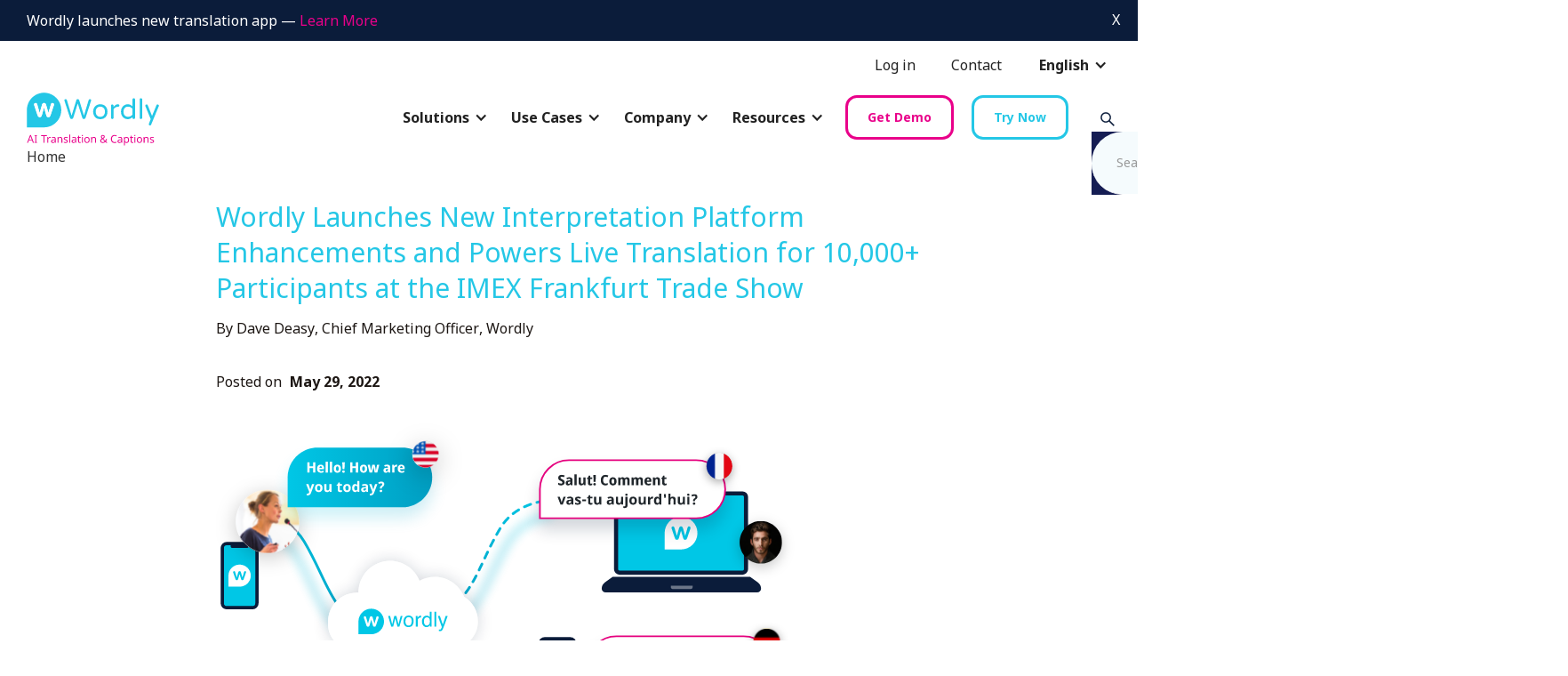

--- FILE ---
content_type: text/html
request_url: https://www.wordly.ai/blog/wordly-launches-new-interpretation-platform-enhancements-and-powers-live-translation-for-10-000-participants-at-the-imex-frankfurt-trade-show
body_size: 18790
content:
<!DOCTYPE html><!-- This site was created in Webflow. https://webflow.com --><!-- Last Published: Wed Jan 21 2026 02:15:37 GMT+0000 (Coordinated Universal Time) --><html data-wf-domain="www.wordly.ai" data-wf-page="61b376c5c5fd037e27bf2618" data-wf-site="61707b4f874fa22b7482b07e" lang="en" data-wf-collection="61b376c5c5fd032e31bf2659" data-wf-item-slug="wordly-launches-new-interpretation-platform-enhancements-and-powers-live-translation-for-10-000-participants-at-the-imex-frankfurt-trade-show"><head><meta charset="utf-8"/><title>Wordly Powers Live Translation for 10,000+ at IMEX Frankfurt</title><link rel="alternate" hrefLang="x-default" href="https://www.wordly.ai/blog/wordly-launches-new-interpretation-platform-enhancements-and-powers-live-translation-for-10-000-participants-at-the-imex-frankfurt-trade-show"/><link rel="alternate" hrefLang="en" href="https://www.wordly.ai/blog/wordly-launches-new-interpretation-platform-enhancements-and-powers-live-translation-for-10-000-participants-at-the-imex-frankfurt-trade-show"/><link rel="alternate" hrefLang="fr-FR" href="https://www.wordly.ai/fr/blog/wordly-launches-new-interpretation-platform-enhancements-and-powers-live-translation-for-10-000-participants-at-the-imex-frankfurt-trade-show"/><link rel="alternate" hrefLang="pt-BR" href="https://www.wordly.ai/pt-br/blog/wordly-launches-new-interpretation-platform-enhancements-and-powers-live-translation-for-10-000-participants-at-the-imex-frankfurt-trade-show"/><link rel="alternate" hrefLang="es" href="https://www.wordly.ai/es/blog/wordly-launches-new-interpretation-platform-enhancements-and-powers-live-translation-for-10-000-participants-at-the-imex-frankfurt-trade-show"/><link rel="alternate" hrefLang="de" href="https://www.wordly.ai/de/blog/wordly-launches-new-interpretation-platform-enhancements-and-powers-live-translation-for-10-000-participants-at-the-imex-frankfurt-trade-show"/><link rel="alternate" hrefLang="ja" href="https://www.wordly.ai/ja/blog/wordly-launches-new-interpretation-platform-enhancements-and-powers-live-translation-for-10-000-participants-at-the-imex-frankfurt-trade-show"/><meta content="Wordly announces several platform enhancements which make it easier and more affordable for event planners to increase conference attendance, engagement, and inclusivity." name="description"/><meta content="Wordly Powers Live Translation for 10,000+ at IMEX Frankfurt" property="og:title"/><meta content="Wordly announces several platform enhancements which make it easier and more affordable for event planners to increase conference attendance, engagement, and inclusivity." property="og:description"/><meta content="https://cdn.prod.website-files.com/61707b4f874fa2400482b081/62931438ecee25e6ab6c9dd4_how_it_works_v2.svg" property="og:image"/><meta content="Wordly Powers Live Translation for 10,000+ at IMEX Frankfurt" property="twitter:title"/><meta content="Wordly announces several platform enhancements which make it easier and more affordable for event planners to increase conference attendance, engagement, and inclusivity." property="twitter:description"/><meta content="https://cdn.prod.website-files.com/61707b4f874fa2400482b081/62931438ecee25e6ab6c9dd4_how_it_works_v2.svg" property="twitter:image"/><meta property="og:type" content="website"/><meta content="summary_large_image" name="twitter:card"/><meta content="width=device-width, initial-scale=1" name="viewport"/><meta content="google988b556b4c118d7d" name="google-site-verification"/><meta content="Webflow" name="generator"/><link href="https://cdn.prod.website-files.com/61707b4f874fa22b7482b07e/css/wordly1.webflow.shared.7ed1c4a2d.css" rel="stylesheet" type="text/css" integrity="sha384-ftHEoti6fsL/3q1wG8/m4g81wp/GZnc30c5Vb+ubl4dvk6OHLQTXotKNsthzzn0k" crossorigin="anonymous"/><link href="https://fonts.googleapis.com" rel="preconnect"/><link href="https://fonts.gstatic.com" rel="preconnect" crossorigin="anonymous"/><script src="https://ajax.googleapis.com/ajax/libs/webfont/1.6.26/webfont.js" type="text/javascript"></script><script type="text/javascript">WebFont.load({  google: {    families: ["Lato:100,100italic,300,300italic,400,400italic,700,700italic,900,900italic","Noto Sans:regular,italic,700","Plus Jakarta Sans:regular,500,600,700,italic,500italic,600italic,700italic"]  }});</script><script type="text/javascript">!function(o,c){var n=c.documentElement,t=" w-mod-";n.className+=t+"js",("ontouchstart"in o||o.DocumentTouch&&c instanceof DocumentTouch)&&(n.className+=t+"touch")}(window,document);</script><link href="https://cdn.prod.website-files.com/61707b4f874fa22b7482b07e/67ba7e506d7f0ade26b3d899_wordlyfavicon.svg" rel="shortcut icon" type="image/x-icon"/><link href="https://cdn.prod.website-files.com/61707b4f874fa22b7482b07e/6185d211f8454655374c2439_PresentIcon256.png" rel="apple-touch-icon"/><link href="https://www.wordly.ai/blog/wordly-launches-new-interpretation-platform-enhancements-and-powers-live-translation-for-10-000-participants-at-the-imex-frankfurt-trade-show" rel="canonical"/><!-- Google Tag Manager -->
<script>(function(w,d,s,l,i){w[l]=w[l]||[];w[l].push({'gtm.start':
new Date().getTime(),event:'gtm.js'});var f=d.getElementsByTagName(s)[0],
j=d.createElement(s),dl=l!='dataLayer'?'&l='+l:'';j.async=true;j.src=
'https://www.googletagmanager.com/gtm.js?id='+i+dl;f.parentNode.insertBefore(j,f);
})(window,document,'script','dataLayer','GTM-PQRZ3KL');</script>
<!-- End Google Tag Manager -->

<!-- Digital Sparks Cookie Consent -->
<script async src="https://cdn.jsdelivr.net/npm/@finsweet/cookie-consent@1/fs-cc.js" fs-cc-mode="opt-in"></script>
<script async src="https://cdn.jsdelivr.net/gh/digital-sparks/cookie-consent-boost@1/dist/index.js"></script>
<!-- Digital Sparks Cookie Consent -->

<script src="https://cdnjs.cloudflare.com/ajax/libs/js-cookie/2.2.1/js.cookie.min.js" ></script>

<style>
  .hero-section .container { width: 100%; }
  .hero-section .container .flexbox-div:first-of-type { padding-left:30px; }
  .ol-upper-alpha { list-style-type: upper-alpha; font-size: 18px; margin-top: 20px; }
  .language-slider { pointer-events: none; }
  
  .bolded-marker li::marker { font-weight: bold; }
  
.icomoon-icon {
  font-family: 'icomoon';
}
.facebookicon:before {
  content: "\ea90";
}
.facebookiconinverse:before {
  content: "\ea91";
}
.twittericon:before {
  content: "\ea96";
}
.linkediniconinverse:before {
  content: "\eac9";
}
.linkedinicon:before {
  content: "\eaca";
}

  .competitor-table td {
   border: solid 1px #cdcdcd; 
  }
 
  #price-table { min-width: 600px; }
  
 .pricing-table td {
   border-bottom: solid 1px #cdcdcd;
  }
  
.pricing-table td.pricing-button-cell, .pricing-table td.pricing-b-c {
   border: none; 
  }
  
  .pricing-table tr.light-blue {
    background-color: #a7e8f4;
  }
  
 .pricing-text sm, .pricing-t sm { 
   font-size: 15px;
  }
  
  .pricing-table.support tbody td {
   border-top: solid 1px #0b1c3a;
   vertical-align:top;
  } 
 
.flag-icon {
  position: relative;
  display: inline-block;
  line-height: 1em;
  width:20px;
  height:15px;
  margin-right: 5px;
  margin-bottom: -2px;
}

.flag-jpn {
background: url('https://cdn.prod.website-files.com/61707b4f874fa22b7482b07e/62315cdda77b31d083cd408e_flag-jpn.svg');
  background-size: contain;
  background-position: 50%;
  background-repeat: no-repeat;
  border:solid 1px black;
}

.flag-eng {
  background: url('https://cdn.prod.website-files.com/61707b4f874fa22b7482b07e/62315cddaee9b0b28ba4e8e8_flag-usa.svg');
    background-size: contain;
  background-position: 50%;
  background-repeat: no-repeat;
}
  
.button.ebook, .button.pricing-button {
  text-align: center;
 }
  
 .slide-nav-2 .w-slider-dot {
  background-color: #c0c0c0;
} 
 .slide-nav-2 .w-slider-dot.w-active {
  background-color: #787878;
}
  
  
 @media screen and (max-width: 991px) {
  .nav-mega-menu-columns .w-col-4 {
 	width: 100%;   
  }
 }
  
  .pixel { background: #24c7e6 !important; position: absolute !important; top: 0; }
  
  .partner-program-table td {
   border: solid 1px #000000; 
  }
  
/* blog specific css */
  
  .blog-divider-line { border:none; height: 4px; background-color: #24c7e6; }
  
  .blog-template blockquote {
  border: none;
  text-align: center;
}
  
  
.word-slider-wrapper {
  display: inline-block;
  
}

.word-slider-wrapper {
  font-size: 36px;
  font-weight: bold;
  line-height: 44px;
}

@media screen and (max-width: 550px) {
.word-slider-wrapper {
  font-size: 22px;
  line-height: 30px;
}
 }
  
.word-slider{
  height: 60px;
  overflow: hidden;
  /*display: inline-block;
  position: absolute;
  margin-left: 10px;
  z-index: 2;*/
}
  
.word-slider div {
  color:#24c7e6;
  height: 50px;
  margin-bottom: 50px;
  box-sizing: border-box;
}

.word-slider-text {
  /*text-decoration: underline;
  text-decoration-color: #e9008a;*/
}  
  

.word-slider.home div {
  color:#e9008a;
}
  
.word-slider.home .word-slider-text {
  text-decoration: none;
} 

  
.word-slider-customer {
  height: 44px;
  overflow: hidden;
  display: inline-block;
  position: absolute;
  margin-left: 10px;
}
  
.word-slider-customer div {
  color:#e9008a;
  height: 20px;
  margin-bottom: 20px;
  box-sizing: border-box;
}
  
.word-slider-text1 {
  animation: slide 15s linear infinite;
}

.word-slider-text-customer1 {
  animation: slide-customer 18s linear infinite;
}
  
.word-slider-text-wordly3 {
  animation: slide-wordly3 18s linear infinite;  
}

.word-slider-wrapper.word-slider-wrapper-customer {
  line-height:36px;
  }
  
/*@keyframes slide-customer {
  0% {margin-top:-640px;}
  3% {margin-top: -600px}
  6.25% { margin-top: -600px;}
  9.25% { margin-top: -560px;}
  12.5% { margin-top: -560px;}
  15.5% { margin-top: -520px;}
  18.75% { margin-top: -520px;}
  21.75% { margin-top: -480px;}
  25% {margin-top:-480px;}
  28% {margin-top:-440px;}
  31.25% {margin-top:-440px;}
  34.25% {margin-top:-400px;}
  37.5% {margin-top:-400px;}
  40.5% {margin-top:-360px;}
  43.25% {margin-top:-360px;}
  46.25% {margin-top:-320px;}
  50% {margin-top:-320px;}
  53% {margin-top:-280px;}
  56.25% {margin-top:-280px;}
  59.25% {margin-top:-240px;}
  62.5% {margin-top:-240px;}
  65.5% {margin-top:-200px;}
  68.75% {margin-top:-200px;}
  72.75% {margin-top:-160px;}
  75% {margin-top:-160px;}
  78% {margin-top:-120px;}
  81.25% {margin-top:-120px;}
  84.25% {margin-top:-80px;}
  87.5% {margin-top:-80px;}
  90.5% {margin-top:-40px;}
  93.75% {margin-top:-40px;}
  96.75% {margin-top:0px;}
  100% {margin-top:0px;}
}*/
  
@keyframes slide-customer {
  0% { margin-top: -600px;}
  3.33% { margin-top: -560px;}
  6.67% { margin-top: -560px;}
  10% { margin-top: -520px;}
  13.33% { margin-top: -520px;}
  16.67% { margin-top: -480px;}
  20% {margin-top:-480px;}
  23.33% {margin-top:-440px;}
  26.67% {margin-top:-440px;}
  30% {margin-top:-400px;}
  33.33% {margin-top:-400px;}
  36.67% {margin-top:-360px;}
  40% {margin-top:-360px;}
  43.33% {margin-top:-320px;}
  46.67% {margin-top:-320px;}
  50% {margin-top:-280px;}
  53.33% {margin-top:-280px;}
  56.67% {margin-top:-240px;}
  60% {margin-top:-240px;}
  63.33% {margin-top:-200px;}
  66.67% {margin-top:-200px;}
  70% {margin-top:-160px;}
  73.33% {margin-top:-160px;}
  76.67% {margin-top:-120px;}
  80% {margin-top:-120px;}
  83.33% {margin-top:-80px;}
  86.67% {margin-top:-80px;}
  90% {margin-top:-40px;}
  93.33% {margin-top:-40px;}
  96.67% {margin-top:0px;}
  100% {margin-top:0px;}
}
  
@keyframes slide {
  0% {margin-top:-700px;}
  5% {margin-top:-600px;}
  14% {margin-top:-600px;}
  19% {margin-top:-500px;}
  28% {margin-top:-500px;}
  33% {margin-top:-400px;}
  42% {margin-top:-400px;}
  47% {margin-top:-300px;}
  56% {margin-top:-300px;}
  61% {margin-top:-200px;}
  70% {margin-top:-200px;}
  75% {margin-top:-100px;}
  84% {margin-top:-100px;}
  89% {margin-top:0px;}
  100% {margin-top:0px;}
}
  
@keyframes slide-wordly3 {
  0% {margin-top:-1000px;}
  5% {margin-top:-900px;}
  10% {margin-top:-900px;}
  15% {margin-top:-800px;}
  20% {margin-top:-800px;}
  25% {margin-top:-700px;}
  30% {margin-top:-700px;}
  35% {margin-top:-600px;}
  40% {margin-top:-600px;}
  45% {margin-top:-500px;}
  50% {margin-top:-500px;}
  55% {margin-top:-400px;}
  60% {margin-top:-400px;}
  65% {margin-top:-300px;}
  70% {margin-top:-300px;}
  75% {margin-top:-200px;}
  80% {margin-top:-200px;}
  85% {margin-top:-100px;}
  90% {margin-top:-100px;}
  95% {margin-top:0px;}
  100% {margin-top:0px;}
}
  
  
/*@media screen and (max-width: 991px) {
.word-slider-wrapper-short {
  padding-right: 150px;
}*/
  
.word-slider-customer {
  display: block;
  position: relative;
  margin-left: 0px;
  margin-top:20px;
  text-align:center;
}
  
 }

  
@media screen and (max-width: 900px) {
.word-slider.home.full {
  position: relative;
  display: block;
  margin-left: 0;
}
 }
  
@media screen and (max-width: 550px) {
.word-slider-customer {
  margin-top:0;
}
  
  
.word-slider.home.full {
  height: 40px;
}
  
 }
  
  
/* marquee scroll */  
  
@keyframes scroll {
  from {
    transform: translateX(0);
  }
  to {
    transform: translateX(calc(-100% - 1rem));
  }
}

.scroll {
  animation: scroll 60s linear infinite;
}

.reverse {
  animation-direction: reverse;
}
  
  
/*@media screen and (max-width: 480px) {
.word-slider-wrapper {
  padding-right: 115px;
}
 }*/
  
  
.close-modal-button {
	height: 2.6em;
	background-image: url("[data-uri]"); 
  	background-repeat: no-repeat;
}
  
.home-counters.blog {
  white-space: nowrap;
  font-size: 36px;
  line-height: 36px;
  }
  
  
 @media screen and (max-width: 978px) {
   	 #viewcounters-blog {
     	margin-bottom: 20px;  
     }
   
	 #viewcounters-blog .w-col-4{
   		width:100%;
 	}
 }
  
/* How it works columns remove -10 margin */
  
.how-it-works-borders {
	margin-left: 0 !important;
  	margin-right: 0 !important;
}
  
/* blog list item, no bullet, bold */
  
  .blog-list-item { list-style-type: none; font-weight: bold; font-size: 20px; }
  
  
  hr.blog { background-color:#24caec; border: none; height: 4px; }
  
.blog-template h4, .blog-template h2 {
  font-size: 24px;
  line-height: 40px;
  color: #24c7e6;
} 
  
.blog-template h5, .blog-template h3 {
  font-size: 20px;
  line-height: 28px;
} 
  
.blog-template h6 {
  font-size: 18px;
  color: #434343;
  line-height:22px;
} 
  
.blog-anchor {
  margin-top: -180px;
  position: absolute;
  height: 1px;
}
  
.blog-template ul li ul li {
  margin-bottom: 5px;
}
  
  
/*.top-nav-news-container.locale-hide {
	display: none !important;  
}*/
  
  .top-nav-news-container.locale-hide:lang(es), .top-nav-news-container.locale-hide:lang(fr-fr), .top-nav-news-container.locale-hide:lang(ja), .top-nav-news-container.locale-hide:lang(pt-br), .top-nav-news-container.locale-hide:lang(de) {
  display: none !important;
}
  
</style><!-- [Attributes by Finsweet] CMS PrevNext -->
<script async src="https://cdn.jsdelivr.net/npm/@finsweet/attributes-cmsprevnext@1/cmsprevnext.js"></script>
</head><body><div class="hide w-embed"></div><div data-collapse="small" data-animation="over-right" data-duration="2000" data-easing="ease" data-easing2="ease" data-doc-height="1" role="banner" class="navbar w-nav"><div class="top-nav-news-container locale-hide"><div class="top-nav-news-containerw w-container"><div data-delay="8000" data-animation="slide" class="top-nav-news w-slider" data-autoplay="true" data-easing="ease" data-hide-arrows="true" data-disable-swipe="false" data-autoplay-limit="0" data-nav-spacing="3" data-duration="2000" data-infinite="true"><div class="mask-2 w-slider-mask"><div class="top-nav-news-slide w-clearfix w-slide"><p class="top-nav-news-paragraph locale-hide">Wordly launches new translation app — <a href="/blog/translation-app" target="_blank" class="top-nav-news-link"><span class="magenta-text">Learn More</span></a></p></div></div><div class="hide-element w-slider-arrow-left"></div><div class="w-slider-arrow-right"></div><div class="top-nav-news-close-div w-clearfix"><a href="#" class="top-nav-news-paragraph top-nav-close">X</a></div><div class="hide-element w-slider-nav w-round"></div></div></div></div><div class="nav-top"><div class="nav-top-menu"><a href="https://portal.wordly.ai/" class="top-nav-link w-nav-link">Log in</a><a href="https://offers.wordly.ai/contact" class="top-nav-link w-nav-link">Contact</a><div class="locales-wrapper w-locales-list"><div class="drop-div"><div data-delay="0" data-hover="false" class="dropdown w-dropdown"><div class="dropdown-toggle locale-selector w-dropdown-toggle"><div class="arrow-icon w-icon-dropdown-toggle"></div><div>English</div></div><nav class="dropdown-list locale-list w-dropdown-list"><div id="locales-list" role="list" class="w-locales-items"><div role="listitem" class="locale-link w-locales-item"><a hreflang="en" href="/blog/wordly-launches-new-interpretation-platform-enhancements-and-powers-live-translation-for-10-000-participants-at-the-imex-frankfurt-trade-show" aria-current="page" class="dropdown-link w--current">English</a></div><div role="listitem" class="locale-link w-locales-item"><a hreflang="fr-FR" href="/fr/blog/wordly-launches-new-interpretation-platform-enhancements-and-powers-live-translation-for-10-000-participants-at-the-imex-frankfurt-trade-show" class="dropdown-link">Francais</a></div><div role="listitem" class="locale-link w-locales-item"><a hreflang="pt-BR" href="/pt-br/blog/wordly-launches-new-interpretation-platform-enhancements-and-powers-live-translation-for-10-000-participants-at-the-imex-frankfurt-trade-show" class="dropdown-link">Portugues</a></div><div role="listitem" class="locale-link w-locales-item"><a hreflang="es" href="/es/blog/wordly-launches-new-interpretation-platform-enhancements-and-powers-live-translation-for-10-000-participants-at-the-imex-frankfurt-trade-show" class="dropdown-link">Espanol</a></div><div role="listitem" class="locale-link w-locales-item"><a hreflang="de" href="/de/blog/wordly-launches-new-interpretation-platform-enhancements-and-powers-live-translation-for-10-000-participants-at-the-imex-frankfurt-trade-show" class="dropdown-link">Deutsch</a></div><div role="listitem" class="locale-link w-locales-item"><a hreflang="ja" href="/ja/blog/wordly-launches-new-interpretation-platform-enhancements-and-powers-live-translation-for-10-000-participants-at-the-imex-frankfurt-trade-show" class="dropdown-link">Japonais</a></div></div></nav></div></div></div></div></div><div class="nav-container w-container"><a href="/?r=0" class="logo-brand w-nav-brand"><img src="https://cdn.prod.website-files.com/61707b4f874fa22b7482b07e/65b85f6f7e935c9f1f9c70f1_Wordly%20AI%20Translation%20and%20Captions.svg" loading="lazy" alt="The Wordly logo" class="nav-logo"/><div class="home-logo-link">Home</div></a><nav role="navigation" class="navmenu w-nav-menu"><div class="drop-div"><div data-hover="false" data-delay="0" class="dropdown w-dropdown"><div class="dropdown-toggle w-dropdown-toggle"><div class="arrow-icon w-icon-dropdown-toggle"></div><div class="text-block">Solutions</div></div><nav class="dropdown-list nav-mega-menu w-dropdown-list"><a href="/wordly-platform" class="dropdown-link w-dropdown-link">Wordly Platform</a><a href="/live-translation" class="dropdown-link w-dropdown-link">Live Translation</a><a href="/live-captioning" class="dropdown-link w-dropdown-link">Live Captioning</a><a href="/video-translation" class="dropdown-link w-dropdown-link">Video Translation</a><a href="/ai-transcription" class="dropdown-link w-dropdown-link">AI Transcription</a><a href="/ai-summarizer" class="dropdown-link w-dropdown-link">AI Summaries</a><a href="/voice-transcripts" class="dropdown-link w-dropdown-link">Voice Transcripts</a><a href="/teams-translation" class="dropdown-link w-dropdown-link">Teams Translation</a><a href="/zoom-translation" class="dropdown-link w-dropdown-link">Zoom Translation</a><a href="/language-access" class="dropdown-link w-dropdown-link">Language Compliance</a></nav></div></div><div class="drop-div"><div data-hover="false" data-delay="0" class="dropdown w-dropdown"><div class="dropdown-toggle w-dropdown-toggle"><div class="arrow-icon w-icon-dropdown-toggle"></div><div class="text-block">Use Cases</div></div><nav class="dropdown-list nav-mega-menu w-dropdown-list"><a href="/association-nonprofit-ngo" class="dropdown-link w-dropdown-link">Association Translation</a><a href="/church-translation" class="dropdown-link w-dropdown-link">Church Translation</a><a href="/corporate-translation" class="dropdown-link w-dropdown-link">Corporate Translation</a><a href="/education-translation" class="dropdown-link w-dropdown-link">Education Translation</a><a href="/government-translation" class="dropdown-link w-dropdown-link">Government Translation</a><a href="/conference-translation" class="dropdown-link w-dropdown-link">Conference Translation</a><a href="/meeting-translation" class="dropdown-link w-dropdown-link">Meeting Translation</a><a href="/training-translation" class="dropdown-link w-dropdown-link">Training Translation</a><a href="/webinar-translation" class="dropdown-link w-dropdown-link">Webinar Translation</a><a href="/translation-services" class="dropdown-link w-dropdown-link">All Use Cases</a></nav></div></div><a href="/real-time-translation" class="navlink locale-show w-nav-link">About</a><div class="drop-div"><div data-hover="false" data-delay="0" class="dropdown w-dropdown"><div class="dropdown-toggle w-dropdown-toggle"><div class="arrow-icon w-icon-dropdown-toggle"></div><div>Company</div></div><nav class="dropdown-list company w-dropdown-list"><a href="/real-time-translation" class="dropdown-link company w-dropdown-link">About Us</a><a href="/company/wordly-news" class="dropdown-link company w-dropdown-link">News</a><a href="/customers" class="dropdown-link company w-dropdown-link">Customers</a><a href="/audio-translation" class="dropdown-link resources w-dropdown-link">Why Wordly</a><a href="/partner-program" class="dropdown-link company w-dropdown-link">Partners</a><a href="/company/partners" class="dropdown-link w-dropdown-link">Integration Options</a></nav></div></div><div class="drop-div"><div data-hover="false" data-delay="0" class="dropdown w-dropdown"><div class="dropdown-toggle w-dropdown-toggle"><div class="arrow-icon w-icon-dropdown-toggle"></div><div>Resources</div></div><nav class="dropdown-list resources w-dropdown-list"><a href="/blog" class="dropdown-link resources blog w-dropdown-link">Blog</a><a href="/resources" class="dropdown-link resources w-dropdown-link">All Resources</a><a href="/pricing" class="dropdown-link resources w-dropdown-link">Pricing</a><a href="/resources/wordly-in-action" class="dropdown-link resources w-dropdown-link">Wordly Samples</a><a href="/translation-software" class="dropdown-link w-dropdown-link">How Wordly Works</a><a href="/language-interpretation" class="dropdown-link w-dropdown-link">Translation Languages</a><a href="/faq" class="dropdown-link resources w-dropdown-link">FAQs</a><a href="/wordly-support" class="dropdown-link resources w-dropdown-link">Support</a></nav></div></div><a href="https://offers.wordly.ai/contact" class="navlink mobile-only w-nav-link">Contact Us</a><a href="https://offers.wordly.ai/ai-interpretation-demo-request" class="nav-button mob w-button">Get Demo</a><a href="https://offers.wordly.ai/try-it-now" class="nav-button mob second locale-hide w-button">Try Now</a><a href="https://portal.wordly.ai/" class="navlink mobile-only w-nav-link">Log in</a><div class="locales-wrapper mobile w-locales-list"><div class="drop-div"><div data-delay="0" data-hover="false" class="dropdown w-dropdown"><div class="dropdown-toggle locale-selector w-dropdown-toggle"><div class="arrow-icon w-icon-dropdown-toggle"></div><div>English</div></div><nav class="dropdown-list locale-list w-dropdown-list"><div id="locales-list-mobile" role="list" class="w-locales-items"><div role="listitem" class="locale-link w-locales-item"><a hreflang="en" href="/blog/wordly-launches-new-interpretation-platform-enhancements-and-powers-live-translation-for-10-000-participants-at-the-imex-frankfurt-trade-show" aria-current="page" class="dropdown-link w--current">English</a></div><div role="listitem" class="locale-link w-locales-item"><a hreflang="fr-FR" href="/fr/blog/wordly-launches-new-interpretation-platform-enhancements-and-powers-live-translation-for-10-000-participants-at-the-imex-frankfurt-trade-show" class="dropdown-link">Francais</a></div><div role="listitem" class="locale-link w-locales-item"><a hreflang="pt-BR" href="/pt-br/blog/wordly-launches-new-interpretation-platform-enhancements-and-powers-live-translation-for-10-000-participants-at-the-imex-frankfurt-trade-show" class="dropdown-link">Portugues</a></div><div role="listitem" class="locale-link w-locales-item"><a hreflang="es" href="/es/blog/wordly-launches-new-interpretation-platform-enhancements-and-powers-live-translation-for-10-000-participants-at-the-imex-frankfurt-trade-show" class="dropdown-link">Espanol</a></div><div role="listitem" class="locale-link w-locales-item"><a hreflang="de" href="/de/blog/wordly-launches-new-interpretation-platform-enhancements-and-powers-live-translation-for-10-000-participants-at-the-imex-frankfurt-trade-show" class="dropdown-link">Deutsch</a></div><div role="listitem" class="locale-link w-locales-item"><a hreflang="ja" href="/ja/blog/wordly-launches-new-interpretation-platform-enhancements-and-powers-live-translation-for-10-000-participants-at-the-imex-frankfurt-trade-show" class="dropdown-link">Japonais</a></div></div></nav></div></div></div><div class="search-wrapper"><a role="button" data-w-id="6824f2e8-43c2-2394-f410-ec5add796f2c" href="#" class="search-icon-wrapper w-inline-block"><div class="search-img w-embed"><svg xmlns="http://www.w3.org/2000/svg" xmlns:xlink="http://www.w3.org/1999/xlink" aria-hidden="true" role="img" width="20" height="20" preserveAspectRatio="xMidYMid meet" viewBox="0 0 1024 1024" alt="Search this website."><path d="M909.6 854.5L649.9 594.8C690.2 542.7 712 479 712 412c0-80.2-31.3-155.4-87.9-212.1c-56.6-56.7-132-87.9-212.1-87.9s-155.5 31.3-212.1 87.9C143.2 256.5 112 331.8 112 412c0 80.1 31.3 155.5 87.9 212.1C256.5 680.8 331.8 712 412 712c67 0 130.6-21.8 182.7-62l259.7 259.6a8.2 8.2 0 0 0 11.6 0l43.6-43.5a8.2 8.2 0 0 0 0-11.6zM570.4 570.4C528 612.7 471.8 636 412 636s-116-23.3-158.4-65.6C211.3 528 188 471.8 188 412s23.3-116.1 65.6-158.4C296 211.3 352.2 188 412 188s116.1 23.2 158.4 65.6S636 352.2 636 412s-23.3 116.1-65.6 158.4z" fill="currentColor"/><title>Search Icon</title><desc>Search the Wordly website.</desc></svg></div></a><div class="search-pop-up-wrapper"><form action="/search" class="search-pop-up w-form"><input class="search-input w-input" maxlength="256" name="query" placeholder="Search..." type="search" id="search-modal" required=""/><input type="submit" class="search-button w-button" value=""/></form></div></div></nav><div class="menu-button w-nav-button"><img src="https://cdn.prod.website-files.com/61707b4f874fa22b7482b07e/61707b4f874fa29b9d82b104_bars.svg" loading="lazy" alt="Navigation Menu" class="hamburger-menu"/></div></div></div><div class="section blog-template padding-bottom-40"><div class="container w-container"><div class="roundbox blog-template"><h1 class="blog-text-template">Wordly Launches New Interpretation Platform Enhancements and Powers Live Translation for 10,000+ Participants at the IMEX Frankfurt Trade Show</h1><div class="date-author-div w-clearfix"><p class="h4 black float-left">By </p><p class="h4 black float-left">Dave Deasy</p><div class="div-date no-margin w-clearfix"><p class="h4 black float-left">, </p><p class="h4 black float-left">Chief Marketing Officer</p></div><div class="div-date no-margin w-clearfix"><p class="h4 black float-left">, </p><p class="h4 black float-left">Wordly</p><p class="h4 black w-condition-invisible"> | Last Updated on </p></div></div><div class="date-author-div"><p class="h4 black">Posted on </p><div class="div-date"><p class="h4 black bold">May 29, 2022</p></div><p class="h4 black w-condition-invisible"> | By Wordly Team</p><p class="h4 black w-condition-invisible"> | Last Updated on </p><div class="div-date"><p class="h4 black bold w-condition-invisible w-dyn-bind-empty"></p></div></div><img src="https://cdn.prod.website-files.com/61707b4f874fa2400482b081/62931438ecee25e6ab6c9dd4_how_it_works_v2.svg" loading="lazy" alt="" class="blog-image"/><div class="w-richtext"><p>Following our 1 Million user milestone announcement, Wordly is excited to announce several platform enhancements which will make it easier and more affordable for event planners to increase conference attendance, engagement, and inclusivity. These new features coincide with the IMEX Frankfurt event, where Wordly is the official translation provider, powering real-time translation for 10,000+ participants. Attendees will experience a robust and unique translation service used by over <a href="/blog/wordly-hits-significant-milestone-with-1-million-users-of-ai-powered-translation">1 million attendees worldwide</a>.</p><p><strong>IMEX Event Translation - May 31 to June 2, 2022</strong></p><p>Conference participants can read live captions or listen to live audio for 55 educational sessions on 4 stages in the language of their choice. Attendees can access Wordly in just a few seconds via their mobile device by scanning a QR code or using a browser URL on their laptop.</p><p>&quot;To further inclusivity and knowledge sharing, the IMEX team chose Wordly to provide scalable AI-powered interpretation for 55 sessions in its four education theatres at IMEX in Frankfurt this year, making translated audio and transcription available instantly in over 20 languages,&quot; said Sylvia Taylor, Associate Director Knowledge &amp; Events at the IMEX Group. &quot;Wordly allows us to efficiently deliver inspiring educational content to our show attendees in more languages than ever before.&quot;</p><p><strong>Wordly Platform Enhancements</strong></p><p>Wordly is delivering several <a href="/translation-software">interpretation platform</a> enhancements to make managing large conferences and events easier.</p><p>New features include:</p><ul role="list"><li><strong>Bulk Session Manager</strong> enables event managers to plan and schedule multiple sessions in an event management platform or a spreadsheet and import them into the Wordly Portal. This saves significant time and makes it easier to manage hundreds of sessions at once.</li><li><strong>Portal and Attendee App Localization</strong> gives event planners and attendees the ability to navigate the Wordly product UX in the language of their choice.</li><li><strong>Local Transcript Storage</strong> helps organizations store transcript files in a specified country to meet compliance and privacy requirements.</li><li><strong>Transcript Translation</strong> provides organizations with the ability to quickly translate transcripts into 20+ languages and make the content available to a wider audience.</li></ul><p>To learn more about Wordly interpretation services, please visit<a href="https://wordly.ai/"> our website</a> or<a href="https://offers.wordly.ai/ai-interpretation-demo-request"> schedule a personalized demo</a>.</p></div><div class="social-buttons-div w-clearfix"><p class="social-header">Please Share This Post</p><div class="w-embed"><a class="linkedinshare" style="margin-left:15px;" href="https://www.linkedin.com/shareArticle?mini=true&url=https://www.wordly.ai/blog/wordly-launches-new-interpretation-platform-enhancements-and-powers-live-translation-for-10-000-participants-at-the-imex-frankfurt-trade-show" target="_blank"><img src="https://cdn.prod.website-files.com/61707b4f874fa22b7482b07e/66dfccd078681e49218abba8_linkedin.svg" class="shareimg"/><span class="sharetext">Share</span></a>
<a class="facebookshare" style="margin-left:0;" href="https://www.facebook.com/sharer.php?u=https://www.wordly.ai/blog/wordly-launches-new-interpretation-platform-enhancements-and-powers-live-translation-for-10-000-participants-at-the-imex-frankfurt-trade-show" target="_blank"><img src="https://cdn.prod.website-files.com/61707b4f874fa22b7482b07e/66dfccef332c1289e4f12259_facebook.svg" class="shareimg"/><span class="sharetext">Share</span></a></div></div><div class="next-previous-buttons w-clearfix"><div class="next-div"><p class="prev-next-text">Previous Post</p><div fs-cmsprevnext-element="next" class="next-button"></div><div fs-cmsprevnext-element="next-empty" class="next-button is-empty-state"><div>There is no previous post.</div></div></div><div id="w-node-_4425e685-661d-e23f-c5f7-d87510e00cd2-27bf2618" class="previous-div"><p class="prev-next-text">Next Post</p><div fs-cmsprevnext-element="previous" class="previous-button"></div><div fs-cmsprevnext-element="previous-empty" class="previous-button is-empty-state"><div>There is no next post.</div></div></div></div><div class="center-aligned box blog-post hide-element"><h2 class="blog-sign-up-header center-aligned">Sign Up To Receive Wordly Updates</h2><div><div><div class="subtext-div"><h3 class="h3">You will receive 1-2 email updates per month.<br/>You can unsubscribe at any time.</h3></div><div class="blog-sign-up-form w-embed w-script"><!--[if lte IE 8]>
<script charset="utf-8" type="text/javascript" src="//js.hsforms.net/forms/v2-legacy.js"></script>
<![endif]-->
<script charset="utf-8" type="text/javascript" src="//js.hsforms.net/forms/v2.js"></script>
<script>
  hbspt.forms.create({
    region: "na1",
    portalId: "5315820",
    formId: "65e2c9d0-2f69-4c85-a9e7-af10db47abef"
});
</script></div></div></div></div><img src="https://cdn.prod.website-files.com/plugins/Basic/assets/placeholder.60f9b1840c.svg" loading="lazy" alt="" class="shareimg"/></div><div fs-cmsprevnext-element="list" class="hide-element w-dyn-list"><div role="list" class="w-dyn-items"><div role="listitem" class="w-dyn-item"><a href="/blog/translation-app">Wordly Translation App: Powerful New Features for Attendees and Speakers</a></div><div role="listitem" class="w-dyn-item"><a href="/blog/conference-event-language-access-compliance-guide">Conference &amp; Event Language Access Compliance Guide: ADA &amp; Title III Requirements</a></div><div role="listitem" class="w-dyn-item"><a href="/blog/nonprofit-association-language-access-compliance-guide">Nonprofit &amp; Association Language Access Compliance Guide: ADA, Title VI &amp; Accessibility Explained</a></div><div role="listitem" class="w-dyn-item"><a href="/blog/more-than-80-agree-multilingual-access-is-the-future-of-public-services">More than 80% Agree: Multilingual Access Is the Future of Public Services</a></div><div role="listitem" class="w-dyn-item"><a href="/blog/ai-translation-and-the-future-of-global-conferences">AI Translation and the Future of Global Conferences</a></div><div role="listitem" class="w-dyn-item"><a href="/blog/stronger-teams-and-smarter-cities-role-of-ai-in-government-training">Stronger Teams and Smarter Cities: Role of AI in Government Training</a></div><div role="listitem" class="w-dyn-item"><a href="/blog/ai-translation-emerges-as-silver-bullet-for-cities-battling-rising-costs-and-staff-cuts">AI Translation Emerges as Silver Bullet for Cities Battling Rising Costs and Staff Cuts</a></div><div role="listitem" class="w-dyn-item"><a href="/blog/language-access-is-not-a-red-or-blue-issue-its-for-the-public-good">Language Access Is Not a Red or Blue Issue, It’s For the Public Good</a></div><div role="listitem" class="w-dyn-item"><a href="/blog/how-ai-translation-is-transforming-global-events">How AI Translation is Transforming Global Events</a></div><div role="listitem" class="w-dyn-item"><a href="/blog/breaking-language-barriers-how-ai-is-transforming-churches-into-global-communities">Breaking Language Barriers: How AI is Transforming Churches into Global Communities</a></div><div role="listitem" class="w-dyn-item"><a href="/blog/vermont-city-leverages-ai-translation-to-train-arabic-speaking-community-as-personal-care-assistants">Vermont City Leverages AI Translation to Train Arabic-Speaking Community as Personal Care Assistants</a></div><div role="listitem" class="w-dyn-item"><a href="/blog/wordly-expands-team-and-capabilities-to-accelerate-ai-translation-adoption-for-churches">Wordly Expands Team and Capabilities to Accelerate AI Translation Adoption for Churches</a></div><div role="listitem" class="w-dyn-item"><a href="/blog/wordly-expands-team-and-capabilities-to-accelerate-ai-translation-for-local-governments">Wordly Expands Team and Capabilities to Accelerate AI Translation for Local Governments</a></div><div role="listitem" class="w-dyn-item"><a href="/blog/wordly-expands-global-presence-and-team-to-accelerate-ai-translation-usage-for-events">Wordly Expands Global Presence and Team to Accelerate AI Translation Usage for Events</a></div><div role="listitem" class="w-dyn-item"><a href="/blog/wordly-launches-ai-voice-transcripts-to-help-event-organizers-turn-live-meetings-and-events-into-multilingual-video-content">Wordly Launches AI Voice Transcripts to Help Event Organizers Turn Live Meetings and Events into Multilingual Video Content</a></div><div role="listitem" class="w-dyn-item"><a href="/blog/wordly-launches-ai-voice-transcripts-to-help-churches-create-multilingual-videos">Wordly Launches AI Voice Transcripts to Help Churches Create Multilingual Videos</a></div><div role="listitem" class="w-dyn-item"><a href="/blog/wordly-launches-voice-transcripts-to-help-local-governments-expand-language-access">Wordly Launches Voice Transcripts to Help Local Governments Expand Language Access</a></div><div role="listitem" class="w-dyn-item"><a href="/blog/ai-translation-for-sko-events">How to Deliver a Multilingual Sales Kickoff with Live AI Translation</a></div><div role="listitem" class="w-dyn-item"><a href="/blog/sb707-compliance-guide">SB 707 Compliance Guide for California Public Agencies</a></div><div role="listitem" class="w-dyn-item"><a href="/blog/ai-dubbing">AI Dubbing With Wordly Voice Transcripts</a></div><div role="listitem" class="w-dyn-item"><a href="/blog/wordly-launches-voice-transcripts">Wordly Launches Voice Transcripts to Simplify AI Dubbing and Multilingual Content Creation</a></div><div role="listitem" class="w-dyn-item"><a href="/blog/smb-language-access-compliance-guide">Language Access Compliance for SMBs: How to Meet ADA, Section 508, and Title VI Standards</a></div><div role="listitem" class="w-dyn-item"><a href="/blog/wordly-surpasses-4000-customers">Wordly Doubles Team and Global Presence to Accelerate Next Wave of AI Translation Innovation</a></div><div role="listitem" class="w-dyn-item"><a href="/blog/conference-interpreter-imex-2025">Why Conference Interpreter Tools Like Wordly Took Center Stage at IMEX America 2025</a></div><div role="listitem" class="w-dyn-item"><a href="/blog/enterprise-language-access-compliance-guide">Enterprise Language Access Compliance Guide: ADA, Section 50 &amp; WCAG Explained</a></div><div role="listitem" class="w-dyn-item"><a href="/blog/translation-services-for-churches">Translation Services for Churches: How Congregations Are Creating Inclusive Worship</a></div><div role="listitem" class="w-dyn-item"><a href="/blog/translation-services-for-conferences">Translation Services for Conferences: Breaking Language Barriers at Global Events</a></div><div role="listitem" class="w-dyn-item"><a href="/blog/wordly-reviews">Wordly Reviews: What Customers Are Saying About Live Translation and Captions</a></div><div role="listitem" class="w-dyn-item"><a href="/blog/translation-services-for-government">Translation Services for Government: How Cities Are Expanding Access and Cutting Costs with AI</a></div><div role="listitem" class="w-dyn-item"><a href="/blog/translation-services-for-education">Translation Services for Education: How Schools and Learning Programs Break Language Barriers</a></div><div role="listitem" class="w-dyn-item"><a href="/blog/san-jose-uses-wordly-ai-translation-to-improve-meeting-collaboration">San Jose Uses Wordly AI Translation to Improve Meeting Collaboration</a></div><div role="listitem" class="w-dyn-item"><a href="/blog/education-language-access-compliance">How Schools Can Stay Compliant with Language Access Requirements</a></div><div role="listitem" class="w-dyn-item"><a href="/blog/government-compliance-in-language-access">Government Compliance in Language Access: What Agencies Need to Know</a></div><div role="listitem" class="w-dyn-item"><a href="/blog/audio-to-text-transcription-asae-2025">How Wordly Delivered Scalable Audio to Text Transcription at ASAE 2025</a></div><div role="listitem" class="w-dyn-item"><a href="/blog/voice-translator-app-cmee-2025">How Wordly Showcased the Future of Voice Translator Apps at CMEE 2025</a></div><div role="listitem" class="w-dyn-item"><a href="/blog/wordly-5-million-users-inc-5000">Wordly Hits 5 Million AI Users and Joins the 2025 Inc. 5000</a></div><div role="listitem" class="w-dyn-item"><a href="/blog/caption-services-pcma-2025">How Wordly Caption Services Supported CEMA Summit 2025</a></div><div role="listitem" class="w-dyn-item"><a href="/blog/interpretation-app-gbta-2025">How the Wordly Interpretation App Powered Multilingual Access at GBTA 2025</a></div><div role="listitem" class="w-dyn-item"><a href="/blog/how-ai-translation-and-captions-are-transforming-communication-across-industries">How AI Translation and Captions Are Transforming Communication Across Industries</a></div><div role="listitem" class="w-dyn-item"><a href="/blog/ai-video-transcription">AI Video Transcription Accuracy: Can It Replace Humans?</a></div><div role="listitem" class="w-dyn-item"><a href="/blog/ai-subtitle-generator">AI Subtitle Generator for Fast, Accurate Subtitles</a></div><div role="listitem" class="w-dyn-item"><a href="/blog/interpretation-services">Comprehensive Guide to Interpretation Services for Events</a></div><div role="listitem" class="w-dyn-item"><a href="/blog/ai-summary-generator-makes-meetings-more-insightful">Wordly AI Summary Generator Helps Streamline Meeting Insights for Event Organizers</a></div><div role="listitem" class="w-dyn-item"><a href="/blog/translator-cost">How Much Does Translation Cost? Translator Cost Explained</a></div><div role="listitem" class="w-dyn-item"><a href="/blog/haitian-creole-translation-with-wordly">Haitian Creole Translation with Wordly</a></div><div role="listitem" class="w-dyn-item"><a href="/blog/translation-and-interpretation">Translation vs Interpretation: What’s the Difference?</a></div><div role="listitem" class="w-dyn-item"><a href="/blog/ai-subtitles">How AI Subtitles Enhance SEO for Video Content</a></div><div role="listitem" class="w-dyn-item"><a href="/blog/audio-to-text-ai">Audio-to-Text AI: Pros and Cons of AI vs Human Transcription</a></div><div role="listitem" class="w-dyn-item"><a href="/blog/captioning">What Is Captioning? Types, Benefits, and Best Practices</a></div><div role="listitem" class="w-dyn-item"><a href="/blog/language-interpretation-app">How an Interpretation App Can Transform Real-Time Conversations</a></div><div role="listitem" class="w-dyn-item"><a href="/blog/ai-caption-generator">Boost Engagement with an AI Caption Generator for Your Videos</a></div><div role="listitem" class="w-dyn-item"><a href="/blog/language-access-research-report">AI Emerging as Critical Tool to Bridge Language Access Gap</a></div><div role="listitem" class="w-dyn-item"><a href="/blog/government-interpretation">Why Government Interpretation is Falling Behind and How AI Can Help</a></div><div role="listitem" class="w-dyn-item"><a href="/blog/wordly-featured-in-smartmeetings-magazine">Wordly Featured In SmartMeetings Magazine</a></div><div role="listitem" class="w-dyn-item"><a href="/blog/6-years-of-ai-innovation-how-wordly-is-redefining-live-translation">6 Years of AI Innovation: How Wordly Is Redefining Live Translation</a></div><div role="listitem" class="w-dyn-item"><a href="/blog/making-government-agencies-more-accessible-with-ai-translation">Making Government Agencies More Accessible with AI Translation</a></div><div role="listitem" class="w-dyn-item"><a href="/blog/wordly-6-year-anniversary-ai-innovation">AI Translation Pioneer Wordly Celebrates 6-Year Anniversary</a></div><div role="listitem" class="w-dyn-item"><a href="/blog/pcma-apac">Unlocking Multilingual Experiences at PCMA APAC with AI Interpretation</a></div><div role="listitem" class="w-dyn-item"><a href="/blog/voice-interpreter">Voice Interpreters: How to Choose the Right Solution </a></div><div role="listitem" class="w-dyn-item"><a href="/blog/wordly-live-translation-mpi-gmid-2025">Wordly Powers Inclusive Global Meetings Industry Day Events with AI Translation</a></div><div role="listitem" class="w-dyn-item"><a href="/blog/timberline-church-language-translation">How Timberline Church in Windsor, CO is using language translation to build bridges and foster empathy (Greeley Tribune)</a></div><div role="listitem" class="w-dyn-item"><a href="/blog/wordly-ai-translation-march-2025-update">Wordly AI Translation: Product Updates and Company News</a></div><div role="listitem" class="w-dyn-item"><a href="/blog/wordly-live-translation-wordly-at-mpinorcal-ace">Unlocking Inclusive Communication: Wordly at ACE 2025 in Monterey</a></div><div role="listitem" class="w-dyn-item"><a href="/blog/civic-engagement">How AI Translation Can Increase Civic Engagement</a></div><div role="listitem" class="w-dyn-item"><a href="/blog/wordly-live-translation-teteatete-2025">Wordly at CSAE Tête-à-Tête 2025 – Join Us in Ottawa on February 26!</a></div><div role="listitem" class="w-dyn-item"><a href="/blog/wordly-medical-conference-translation-services">Wordly AI Powers Medical Conference Translation, Staff Training, and Certification Programs</a></div><div role="listitem" class="w-dyn-item"><a href="/blog/best-ai-translator">Best AI Translator - 8 Reasons Why Customers Love Using Wordly</a></div><div role="listitem" class="w-dyn-item"><a href="/blog/wordly-surpasses-4-million-ai-translation-users">AI Translation Demand Skyrockets as Wordly Surpasses 4 Million Users and Adds Innovative Features</a></div><div role="listitem" class="w-dyn-item"><a href="/blog/wordly-live-translation-acforum-2025">Wordly at AC Forum 2025: Showcasing the Future of Multilingual Events</a></div><div role="listitem" class="w-dyn-item"><a href="/blog/wordly-live-translation-pcmacl-2025">Wordly at PCMA Convening Leaders 2025: Revolutionizing Multilingual Event Experiences</a></div><div role="listitem" class="w-dyn-item"><a href="/blog/2025-event-trends">Top 5 Event Trends for 2025: Insights from Industry Reports and Wordly’s Role in Shaping the Future of Events</a></div><div role="listitem" class="w-dyn-item"><a href="/blog/wordly-ai-translation-2024-update">Wordly AI Translation Update - 2024 Highlights</a></div><div role="listitem" class="w-dyn-item"><a href="/blog/ai-translation-december-2024-update">Wordly AI Translation Update - December 2024</a></div><div role="listitem" class="w-dyn-item"><a href="/blog/growing-demand-for-live-ai-translation">The Growing Demand for Live AI Translation in the Events Industry</a></div><div role="listitem" class="w-dyn-item"><a href="/blog/wordly-live-translation-njlm-2024">Wordly Live Translation Coming to the New Jersey League of Municipalities’ 109th Annual Conference: Collaborate. Learn. Network.</a></div><div role="listitem" class="w-dyn-item"><a href="/blog/wordly-live-translation-nlc-summit-2024">Try Wordly AI Translation at the National League of Cities City Summit 2024</a></div><div role="listitem" class="w-dyn-item"><a href="/blog/wordly-live-translation-cvent-connect-london-2024">Wordly at Cvent CONNECT Europe 2024: Empowering You to Make Moments That Matter</a></div><div role="listitem" class="w-dyn-item"><a href="/blog/wordly-live-translation-anoc-2024">Wordly Attending and Providing Translation at ANOC General Assembly 2024</a></div><div role="listitem" class="w-dyn-item"><a href="/blog/wordly-live-translation-icca-congress-2024">ICCA Congress 2024: Embracing Inclusivity Through AI Translation</a></div><div role="listitem" class="w-dyn-item"><a href="/blog/wordly-live-translation-imex-america-2024">Demo Live AI Translation at IMEX America 2024</a></div><div role="listitem" class="w-dyn-item"><a href="/blog/event-engagement-ai-translation">Enhancing Event Engagement with AI Translation</a></div><div role="listitem" class="w-dyn-item"><a href="/blog/ai-translation-mpi-the-event-2024">Use Live AI Translation and Captions at MPI / The Event 2024</a></div><div role="listitem" class="w-dyn-item"><a href="/blog/ai-translation-icma-2024">Try Live AI Translation at ICMA 2024</a></div><div role="listitem" class="w-dyn-item"><a href="/blog/church-translation-guide">How AI Translation Makes Church Services More Inclusive and Accessible</a></div><div role="listitem" class="w-dyn-item"><a href="/blog/church-translation-services">Church Translation Services Powered by AI Unlock Inclusivity</a></div><div role="listitem" class="w-dyn-item"><a href="/blog/how-ai-is-transforming-work">The Future of Work: How AI is Transforming Productivity</a></div><div role="listitem" class="w-dyn-item"><a href="/blog/ai-translation-august-2024-update">Wordly AI Translation Update - August 2024</a></div><div role="listitem" class="w-dyn-item"><a href="/blog/wordly-live-translation-asae-cleveland">Live AI Translation Offered at ASAE Annual 2024</a></div><div role="listitem" class="w-dyn-item"><a href="/blog/wordly-ai-translation-cema">AI Translation Offered at CEMA Summit 2024</a></div><div role="listitem" class="w-dyn-item"><a href="/blog/live-translation-gbta">Try Wordly AI Translation at the GBTA Conference in Atlanta</a></div><div role="listitem" class="w-dyn-item"><a href="/blog/live-translation-cvent-accelerate">Cvent Promotes Inclusion by Leveraging Wordly AI Translation  at Accelerate Events</a></div><div role="listitem" class="w-dyn-item"><a href="/blog/ai-translation-research">New Research Shows Live AI Translation Increases Comprehension and Inclusivity for Multilingual Meetings and Events</a></div><div role="listitem" class="w-dyn-item"><a href="/blog/live-translation-ice">Use Live Translation at the ICE Conference in Munich and London</a></div><div role="listitem" class="w-dyn-item"><a href="/blog/wordly-ai-translation-aipc">Try Wordly AI Translation at AIPC in Costa Rica</a></div><div role="listitem" class="w-dyn-item"><a href="/blog/wordly-ai-translation-pcma-educon-2024">Take Wordly AI Translation for a Test Drive at PCMA edUcon</a></div><div role="listitem" class="w-dyn-item"><a href="/blog/wordly-ai-translation-cvent-connect-2024">Take Wordly AI Translation for a Test Drive at Cvent CONNECT</a></div><div role="listitem" class="w-dyn-item"><a href="/blog/ai-translation-may-2024-update">Wordly AI Translation Update - May 2024</a></div><div role="listitem" class="w-dyn-item"><a href="/blog/wordly-ai-translation-asae-mmc-tech">Try Wordly AI Translation at ASAE MMC +Tech in Washington, DC</a></div><div role="listitem" class="w-dyn-item"><a href="/blog/wordly-ai-translation-mpi-wec-2024">Try Wordly AI Translation at MPI WEC in Louisville</a></div><div role="listitem" class="w-dyn-item"><a href="/blog/wordly-ai-translation-iimc-2024">Try Wordly AI Translation at IIMC in Calgary</a></div></div></div></div></div><div id="blog-sign-up-wrapper" class="modal-wrapper"><div id="blog-sign-up" class="w-embed w-script"><script charset="utf-8" type="text/javascript" src="//js.hsforms.net/forms/embed/v2.js"></script>
<script>
  hbspt.forms.create({
    region: "na1",
    portalId: "5315820",
    formId: "65e2c9d0-2f69-4c85-a9e7-af10db47abef"
  });
</script></div></div><div role="contentinfo" aria-label="footer" class="footer"><div class="container w-container"><div class="logo-footer-div"></div><div id="5-col-footer" class="w-layout-grid footer-grid"><div id="w-node-ed542bbc-426a-4888-c900-55dbb12ad53f-79b899dc" class="locale-hide"><a href="/live-translation" id="w-node-ed542bbc-426a-4888-c900-55dbb12ad540-79b899dc" class="footer-heading-link">Products</a><ul role="list" class="w-list-unstyled"><li class="footer-list-item"><a href="/ai-translator" class="footer-link">AI Translator</a></li><li class="footer-list-item"><a href="/ai-voice-translator" class="footer-link">AI Voice Translator</a></li><li class="footer-list-item"><a href="/ai-translation-agent" class="footer-link">AI Translation Agent</a></li><li class="footer-list-item"><a href="/ai-captioning" class="footer-link">AI Captioning</a></li><li class="footer-list-item"><a href="/video-captioning" class="footer-link">Video Captions</a></li><li class="footer-list-item"><a href="/video-subtitles" class="footer-link">Video Subtitles</a></li><li class="footer-list-item"><a href="/blog/ai-dubbing" class="footer-link">AI Dubbing</a></li><li class="footer-list-item"><a href="/simultaneous-interpretation" class="footer-link">Simultaneous Interpretation</a></li><li class="footer-list-item"><a href="/translation-software" class="footer-link">Translation Software</a></li><li class="footer-list-item"><a href="/translation-app" class="footer-link">Translation App</a></li></ul></div><div id="w-node-ed542bbc-426a-4888-c900-55dbb12ad567-79b899dc" class="locale-hide"><a href="/resources" class="footer-heading-link">Resources</a><ul role="list" class="w-list-unstyled"><li class="footer-list-item"><a href="/resources/language-access-research" class="footer-link">Language Access Research</a></li><li class="footer-list-item"><a href="/resources/wordly-ai-translation-research-2024" class="footer-link">Multilingual Event Research</a></li><li class="footer-list-item"><a href="/language-access" class="footer-link download">Language Access Compliance</a></li><li class="footer-list-item"><a href="/guides/translation-promotion-guide" class="footer-link download">Communication Guide</a></li><li class="footer-list-item"><a href="/resources/brand-guide" class="footer-link download">Brand Guide</a></li><li class="footer-list-item"><a href="/roi-calculator" class="footer-link download">ROI Calculator</a></li><li class="footer-list-item"><a aria-label="Opens in new tab" href="https://play.google.com/store/apps/details?id=tech.wordly.android.present&amp;hl=en_US&amp;gl=US" target="_blank" class="footer-link download">Google Play - Download</a></li><li class="footer-list-item"><a aira-label="Opens in new tab" href="https://apps.apple.com/us/app/wordly-inc/id1507412881" target="_blank" class="footer-link download">App Store - Download</a></li><li class="footer-list-item"><a href="https://portal.wordly.ai/register" class="footer-link download">Create Wordly Account</a></li><li class="footer-list-item"><a href="/buy-it-now" class="footer-link download">Buy Wordly</a></li></ul></div><div id="w-node-ed542bbc-426a-4888-c900-55dbb12ad583-79b899dc"><a href="/real-time-translation" class="footer-heading-link">Company</a><ul role="list" class="w-list-unstyled"><li class="footer-list-item locale-hide"><a href="/company/jobs" class="footer-link">Careers</a></li><li class="footer-list-item locale-hide"><a href="/company/industry-awards" class="footer-link">Awards</a></li><li class="footer-list-item locale-hide"><a href="/company/events" class="footer-link">Events</a></li><li class="footer-list-item"><a href="/wordly-inc-terms-of-service" class="footer-link">Terms of Service</a></li><li class="footer-list-item"><a href="/privacy-policy" class="footer-link">Privacy Policy</a></li><li class="footer-list-item"><a href="/cookie-policy" class="footer-link">Cookie Policy</a></li><li class="footer-list-item"><a fs-cc="open-preferences" href="#" class="footer-link download">Cookie Preferences</a></li><li class="footer-list-item"><a href="/wordly-security" class="footer-link">Security</a></li><li class="footer-list-item locale-hide"><a href="/wordly-support" class="footer-link download">Support</a></li></ul></div><div id="w-node-_7eb488ed-99a1-6a44-9b40-8f5940407ffb-79b899dc" class="mobile-center locale-hide"><div class="footer-social-div margin-bottom-40"><p class="footer-heading-link">Connect</p><div class="w-layout-grid social-grid"><a aria-label="Opens in new tab" id="w-node-_93f46b66-dfd0-3992-bca4-5a7d7f954708-79b899dc" href="https://www.linkedin.com/company/wordly-inc" target="_blank" class="social-linkblock w-inline-block"><img src="https://cdn.prod.website-files.com/61707b4f874fa22b7482b07e/63d175ab6e1cb3500f722e42_Wordly_Social_dark.svg" loading="lazy" alt="Wordly LinkedIn Account" class="linkedin-logo"/></a><a aria-label="Opens in new tab" id="w-node-_93f46b66-dfd0-3992-bca4-5a7d7f95470a-79b899dc" href="https://www.youtube.com/@WordlyAI" target="_blank" class="social-linkblock w-inline-block"><img src="https://cdn.prod.website-files.com/61707b4f874fa22b7482b07e/62f46a475606d841e7bc2647_icon-youtube.png" loading="lazy" alt="Wordly Youtube Account" class="youtube-logo"/></a><a aria-label="Opens in new tab" id="w-node-_93f46b66-dfd0-3992-bca4-5a7d7f95470e-79b899dc" href="https://www.facebook.com/WordlyTranslation" target="_blank" class="social-linkblock facebook-linkblock w-inline-block"><img src="https://cdn.prod.website-files.com/61707b4f874fa22b7482b07e/63f2cf35dff264367783201c_icons8-facebook.svg" loading="lazy" alt="Wordly Facebook Account" class="facebook-logo"/></a></div></div><ul role="list" class="w-list-unstyled"><li class="footer-list-item locale-hide"><a href="https://offers.wordly.ai/newsletter" target="_blank" class="footer-link">Newsletter</a></li><li class="footer-list-item"><a href="/company/contact-wordly" class="footer-link download">Contact Wordly</a></li></ul></div></div><div class="footer-disclaimer"><p class="disclaimer"></p></div><div class="footer-bottom-bar w-clearfix"><div class="footer-bottom-left w-clearfix"><img src="https://cdn.prod.website-files.com/61707b4f874fa22b7482b07e/67ef614f1858aa5d3add1359_Logo%20-%20no%20tagline%20-%20capital%20W%20-%20png.png" loading="lazy" srcset="https://cdn.prod.website-files.com/61707b4f874fa22b7482b07e/67ef614f1858aa5d3add1359_Logo%20-%20no%20tagline%20-%20capital%20W%20-%20png-p-500.png 500w, https://cdn.prod.website-files.com/61707b4f874fa22b7482b07e/67ef614f1858aa5d3add1359_Logo%20-%20no%20tagline%20-%20capital%20W%20-%20png-p-800.png 800w, https://cdn.prod.website-files.com/61707b4f874fa22b7482b07e/67ef614f1858aa5d3add1359_Logo%20-%20no%20tagline%20-%20capital%20W%20-%20png.png 1300w" sizes="239.95834350585938px" alt="The Wordly logo" class="wordly-white-logo footer"/><div class="copiright-div"><div class="copyright-text">© 2026 Wordly, Inc.</div></div></div><div class="footer-bottom-right"></div></div></div><div class="ck-cookie-w"><div class="fs-cc_custom-code w-embed w-script"><!-- <script async src="https://cdn.jsdelivr.net/npm/@finsweet/cookie-consent@1/fs-cc.js"></script> --></div><div fs-cc="banner" class="fs-cc_cookie-component"><div class="fs-cc_modal"><a fs-cc="close" href="#" class="fs-cc_close-button w-inline-block"><div class="fs-cc_close-button-line"></div><div class="fs-cc_close-button-line is-2nd"></div><div class="fs-cc_screen-reader-only">Close Cookie Popup</div></a><div class="fs_cc-modal-content"><div class="fs-cc_title">Cookie settings</div><div class="fs-cc_description">By clicking &quot;Accept all cookies&quot;, you agree to storing cookies on your device to enhance site navigation, analyze site usage and assist in our marketing efforts as outlined in our <a href="/privacy-policy" target="_blank">privacy policy</a>.</div></div><div class="fs-cc_modal-buttons"><a fs-cc="allow" href="#" class="fs-cc_button w-button">Accept all cookies</a><a fs-cc="open-preferences" href="#" class="fs-cc_button is-secondary w-button">Cookie settings</a></div></div></div><div fs-cc="preferences" class="fs-cc_preference-component"><div class="cookie-preference_wrapper"><div class="fs-cc_modal"><a fs-cc="close" href="#" class="fs-cc_close-button w-inline-block"><div class="fs-cc_close-button-line"></div><div class="fs-cc_close-button-line is-2nd"></div><div class="fs-cc_screen-reader-only">Close Cookie Preference Manager</div></a><div class="fs_cc-modal-content"><div class="fs-cc_title">Cookie settings</div><div class="fs-cc_description">By clicking &#x27;Accept all cookies&#x27;, you agree to storing cookies on your device to enhance site navigation, analyze site usage and assist in our marketing efforts as outlined in our <a href="/privacy-policy" target="_blank" class="fs-cc_link">privacy policy</a>.</div><div class="fs-cc_form w-form"><form id="ck-form" name="wf-form-ck-form" data-name="ck-form" method="get" class="fs-cc_preferences" data-wf-page-id="61b376c5c5fd037e27bf2618" data-wf-element-id="041f28e9-636b-3728-d118-704451dc3f15"><div class="fs-cc_checkbox is--not-allowed w-clearfix"><div class="fs-cc_checkbox-button is-required"></div><div class="fs-cc_checkbox-label is--not-allowed">Strictly necessary (always active)</div><div class="fs-cc_checkbox-description is--not-allowed">Cookies required to enable basic website functionality.</div></div><label class="w-checkbox fs-cc_checkbox w-clearfix"><div class="w-checkbox-input w-checkbox-input--inputType-custom fs-cc_checkbox-button"></div><input type="checkbox" name="Fs-Marketing" id="fs__marketing" data-name="Fs Marketing" fs-cc-checkbox="marketing" style="opacity:0;position:absolute;z-index:-1"/><span for="Fs-Marketing" class="fs-cc_checkbox-label w-form-label">Marketing</span><div class="fs-cc_checkbox-description">Cookies used to deliver content that is more relevant to you and your interests.</div></label><label class="w-checkbox fs-cc_checkbox w-clearfix"><div class="w-checkbox-input w-checkbox-input--inputType-custom fs-cc_checkbox-button"></div><input type="checkbox" name="Fs-Analytics" id="fs__analytics" data-name="Fs Analytics" fs-cc-checkbox="analytics" style="opacity:0;position:absolute;z-index:-1"/><span for="Fs-Analytics" class="fs-cc_checkbox-label w-form-label">Analytics<br/></span><div class="fs-cc_checkbox-description">Cookies helping understand how this website performs, how visitors interact with the site, and whether there may be technical issues.</div></label></form><div class="fs-cc_preference-buttons"><a fs-cc="allow" href="#" class="fs-cc_button w-button">Accept all cookies</a><a fs-cc="submit" href="#" class="fs-cc_button is-secondary w-button">Save settings</a></div><div class="hide-all w-form-done"></div><div class="hide-all w-form-fail"></div></div></div></div></div><div fs-cc="close" class="cookie-preference_background"></div></div><div class="global-styles w-embed"><style>

/* Make text look crisper and more legible in all browsers */
body {
  -webkit-font-smoothing: antialiased;
  -moz-osx-font-smoothing: grayscale;
  font-smoothing: antialiased;
  text-rendering: optimizeLegibility;
}

/* Focus state style for keyboard navigation for the focusable elements */
*[tabindex]:focus-visible,
  input[type="file"]:focus-visible {
   outline: 0.125rem solid #4d65ff;
   outline-offset: 0.125rem;
}

/* Set color style to inherit */
.inherit-color * {
    color: inherit;
}

/* Get rid of top margin on first element in any rich text element */
.w-richtext > :not(div):first-child, .w-richtext > div:first-child > :first-child {
  margin-top: 0 !important;
}

/* Get rid of bottom margin on last element in any rich text element */
.w-richtext>:last-child, .w-richtext ol li:last-child, .w-richtext ul li:last-child {
	margin-bottom: 0 !important;
}


/* Make sure containers never lose their center alignment */
.container-medium,.container-small, .container-large {
	margin-right: auto !important;
  margin-left: auto !important;
}

/* 
Make the following elements inherit typography styles from the parent and not have hardcoded values. 
Important: You will not be able to style for example "All Links" in Designer with this CSS applied.
Uncomment this CSS to use it in the project. Leave this message for future hand-off.
*/

/*a,
.w-input,
.w-select,
.w-tab-link,
.w-nav-link,
.w-dropdown-btn,
.w-dropdown-toggle,
.w-dropdown-link {
  color: inherit;
  text-decoration: inherit;
  font-size: inherit;
}*/


/* Apply "..." after 3 lines of text */
.text-style-3lines {
	display: -webkit-box;
	overflow: hidden;
	-webkit-line-clamp: 3;
	-webkit-box-orient: vertical;
}

/* Apply "..." after 2 lines of text */
.text-style-2lines {
	display: -webkit-box;
	overflow: hidden;
	-webkit-line-clamp: 2;
	-webkit-box-orient: vertical;
}

/* Apply "..." after 1 line of text */
.text-style-1line {
	display: -webkit-box;
	overflow: hidden;
	-webkit-line-clamp: 1;
	-webkit-box-orient: vertical;
}


/* Adds inline flex display */
.display-inlineflex {
  display: inline-flex;
}

/* These classes are never overwritten */
.hide {
  display: none !important;
}

.show-tablet, .show-mobile-landscape, .show-mobile-portrait {
	display: none;
}

@media screen and (max-width: 991px) {
    .hide, .hide-tablet {
        display: none !important;
    }
    .show-tablet {
    	display: block !important;
    }
}
  @media screen and (max-width: 767px) {
    .hide-mobile-landscape{
      display: none !important;
    }
    .show-mobile-landscape, .show-tablet {
    	display: block !important;
    }
}
  @media screen and (max-width: 479px) {
    .hide-mobile{
      display: none !important;
    }
    .show-mobile-portrait, .show-mobile-landscape, .show-tablet {
    	display: block !important;
    }
}

 
.margin-0 {
  margin: 0rem !important;
}
  
.padding-0 {
  padding: 0rem !important;
}

.spacing-clean {
padding: 0rem !important;
margin: 0rem !important;
}

.margin-top {
  margin-right: 0rem !important;
  margin-bottom: 0rem !important;
  margin-left: 0rem !important;
}

.padding-top {
  padding-right: 0rem !important;
  padding-bottom: 0rem !important;
  padding-left: 0rem !important;
}
  
.margin-right {
  margin-top: 0rem !important;
  margin-bottom: 0rem !important;
  margin-left: 0rem !important;
}

.padding-right {
  padding-top: 0rem !important;
  padding-bottom: 0rem !important;
  padding-left: 0rem !important;
}

.margin-bottom {
  margin-top: 0rem !important;
  margin-right: 0rem !important;
  margin-left: 0rem !important;
}

.padding-bottom {
  padding-top: 0rem !important;
  padding-right: 0rem !important;
  padding-left: 0rem !important;
}

.margin-left {
  margin-top: 0rem !important;
  margin-right: 0rem !important;
  margin-bottom: 0rem !important;
}
  
.padding-left {
  padding-top: 0rem !important;
  padding-right: 0rem !important;
  padding-bottom: 0rem !important;
}
  
.margin-horizontal {
  margin-top: 0rem !important;
  margin-bottom: 0rem !important;
}

.padding-horizontal {
  padding-top: 0rem !important;
  padding-bottom: 0rem !important;
}

.margin-vertical {
  margin-right: 0rem !important;
  margin-left: 0rem !important;
}
  
.padding-vertical {
  padding-right: 0rem !important;
  padding-left: 0rem !important;
}

</style></div><div class="custom-styles w-embed"><style>

</style></div></div></div><script src="https://d3e54v103j8qbb.cloudfront.net/js/jquery-3.5.1.min.dc5e7f18c8.js?site=61707b4f874fa22b7482b07e" type="text/javascript" integrity="sha256-9/aliU8dGd2tb6OSsuzixeV4y/faTqgFtohetphbbj0=" crossorigin="anonymous"></script><script src="https://cdn.prod.website-files.com/61707b4f874fa22b7482b07e/js/webflow.schunk.36b8fb49256177c8.js" type="text/javascript" integrity="sha384-4abIlA5/v7XaW1HMXKBgnUuhnjBYJ/Z9C1OSg4OhmVw9O3QeHJ/qJqFBERCDPv7G" crossorigin="anonymous"></script><script src="https://cdn.prod.website-files.com/61707b4f874fa22b7482b07e/js/webflow.schunk.66f2d1a62bc03789.js" type="text/javascript" integrity="sha384-3WE4+mRHDb4oNDN11OzlMICgN2ab/mUNtubh7TUx0QD76BktlcqQJOOIAnMJTZXL" crossorigin="anonymous"></script><script src="https://cdn.prod.website-files.com/61707b4f874fa22b7482b07e/js/webflow.bce1ad3c.d1b416030c5ada68.js" type="text/javascript" integrity="sha384-KGGjMdjHEyv79lSSYWycXKJxCPxK0Nr2THXggM13j1DtUlgt/UDMOgt6ZHev8PKJ" crossorigin="anonymous"></script><script type="text/javascript">
$(document).ready(function(){
$( ".top-nav-close" ).click(function() {
  Cookies.set('HideTopNews-1M', true, { expires: 1 });
  $(".top-nav-news-container").hide();
});
if (!Cookies.get('HideTopNews-1M')) {
 $(".top-nav-news-container").fadeIn(1500);
}
  

$('#locales-list div').sort(function(a, b) {
  if (a.textContent < b.textContent) {
    return -1;
  } else {
    return 1;
  }
}).appendTo('#locales-list');
  
$('#locales-list-mobile div').sort(function(a, b) {
  if (a.textContent < b.textContent) {
    return -1;
  } else {
    return 1;
  }
}).appendTo('#locales-list-mobile');
 
  
});
</script><!--<script>jQuery(window).bind("load", function() { if (jQuery(".previous-button.is-empty-state:visible").is(":visible")) { jQuery(".previous-div").hide();} if (jQuery(".next-button.is-empty-state:visible").is(":visible")) { jQuery(".next-div").hide();} console.log("loaded");  }); </script>-->


<script>
jQuery(document).ready(
setTimeout(function(){
if (jQuery(".previous-button.is-empty-state:visible").is(":visible")) { jQuery(".previous-div").hide();} if (jQuery(".next-button.is-empty-state:visible").is(":visible")) { jQuery(".next-div").hide();}
}, 1000)
);
</script><script src="https://hubspotonwebflow.com/assets/js/form-124.js" type="text/javascript" integrity="sha384-bjyNIOqAKScdeQ3THsDZLGagNN56B4X2Auu9YZIGu+tA/PlggMk4jbWruG/P6zYj" crossorigin="anonymous"></script></body></html>

--- FILE ---
content_type: text/css
request_url: https://cdn.prod.website-files.com/61707b4f874fa22b7482b07e/css/wordly1.webflow.shared.7ed1c4a2d.css
body_size: 58060
content:
html {
  -webkit-text-size-adjust: 100%;
  -ms-text-size-adjust: 100%;
  font-family: sans-serif;
}

body {
  margin: 0;
}

article, aside, details, figcaption, figure, footer, header, hgroup, main, menu, nav, section, summary {
  display: block;
}

audio, canvas, progress, video {
  vertical-align: baseline;
  display: inline-block;
}

audio:not([controls]) {
  height: 0;
  display: none;
}

[hidden], template {
  display: none;
}

a {
  background-color: #0000;
}

a:active, a:hover {
  outline: 0;
}

abbr[title] {
  border-bottom: 1px dotted;
}

b, strong {
  font-weight: bold;
}

dfn {
  font-style: italic;
}

h1 {
  margin: .67em 0;
  font-size: 2em;
}

mark {
  color: #000;
  background: #ff0;
}

small {
  font-size: 80%;
}

sub, sup {
  vertical-align: baseline;
  font-size: 75%;
  line-height: 0;
  position: relative;
}

sup {
  top: -.5em;
}

sub {
  bottom: -.25em;
}

img {
  border: 0;
}

svg:not(:root) {
  overflow: hidden;
}

hr {
  box-sizing: content-box;
  height: 0;
}

pre {
  overflow: auto;
}

code, kbd, pre, samp {
  font-family: monospace;
  font-size: 1em;
}

button, input, optgroup, select, textarea {
  color: inherit;
  font: inherit;
  margin: 0;
}

button {
  overflow: visible;
}

button, select {
  text-transform: none;
}

button, html input[type="button"], input[type="reset"] {
  -webkit-appearance: button;
  cursor: pointer;
}

button[disabled], html input[disabled] {
  cursor: default;
}

button::-moz-focus-inner, input::-moz-focus-inner {
  border: 0;
  padding: 0;
}

input {
  line-height: normal;
}

input[type="checkbox"], input[type="radio"] {
  box-sizing: border-box;
  padding: 0;
}

input[type="number"]::-webkit-inner-spin-button, input[type="number"]::-webkit-outer-spin-button {
  height: auto;
}

input[type="search"] {
  -webkit-appearance: none;
}

input[type="search"]::-webkit-search-cancel-button, input[type="search"]::-webkit-search-decoration {
  -webkit-appearance: none;
}

legend {
  border: 0;
  padding: 0;
}

textarea {
  overflow: auto;
}

optgroup {
  font-weight: bold;
}

table {
  border-collapse: collapse;
  border-spacing: 0;
}

td, th {
  padding: 0;
}

@font-face {
  font-family: webflow-icons;
  src: url("[data-uri]") format("truetype");
  font-weight: normal;
  font-style: normal;
}

[class^="w-icon-"], [class*=" w-icon-"] {
  speak: none;
  font-variant: normal;
  text-transform: none;
  -webkit-font-smoothing: antialiased;
  -moz-osx-font-smoothing: grayscale;
  font-style: normal;
  font-weight: normal;
  line-height: 1;
  font-family: webflow-icons !important;
}

.w-icon-slider-right:before {
  content: "";
}

.w-icon-slider-left:before {
  content: "";
}

.w-icon-nav-menu:before {
  content: "";
}

.w-icon-arrow-down:before, .w-icon-dropdown-toggle:before {
  content: "";
}

.w-icon-file-upload-remove:before {
  content: "";
}

.w-icon-file-upload-icon:before {
  content: "";
}

* {
  box-sizing: border-box;
}

html {
  height: 100%;
}

body {
  color: #333;
  background-color: #fff;
  min-height: 100%;
  margin: 0;
  font-family: Arial, sans-serif;
  font-size: 14px;
  line-height: 20px;
}

img {
  vertical-align: middle;
  max-width: 100%;
  display: inline-block;
}

html.w-mod-touch * {
  background-attachment: scroll !important;
}

.w-block {
  display: block;
}

.w-inline-block {
  max-width: 100%;
  display: inline-block;
}

.w-clearfix:before, .w-clearfix:after {
  content: " ";
  grid-area: 1 / 1 / 2 / 2;
  display: table;
}

.w-clearfix:after {
  clear: both;
}

.w-hidden {
  display: none;
}

.w-button {
  color: #fff;
  line-height: inherit;
  cursor: pointer;
  background-color: #3898ec;
  border: 0;
  border-radius: 0;
  padding: 9px 15px;
  text-decoration: none;
  display: inline-block;
}

input.w-button {
  -webkit-appearance: button;
}

html[data-w-dynpage] [data-w-cloak] {
  color: #0000 !important;
}

.w-code-block {
  margin: unset;
}

pre.w-code-block code {
  all: inherit;
}

.w-optimization {
  display: contents;
}

.w-webflow-badge, .w-webflow-badge > img {
  box-sizing: unset;
  width: unset;
  height: unset;
  max-height: unset;
  max-width: unset;
  min-height: unset;
  min-width: unset;
  margin: unset;
  padding: unset;
  float: unset;
  clear: unset;
  border: unset;
  border-radius: unset;
  background: unset;
  background-image: unset;
  background-position: unset;
  background-size: unset;
  background-repeat: unset;
  background-origin: unset;
  background-clip: unset;
  background-attachment: unset;
  background-color: unset;
  box-shadow: unset;
  transform: unset;
  direction: unset;
  font-family: unset;
  font-weight: unset;
  color: unset;
  font-size: unset;
  line-height: unset;
  font-style: unset;
  font-variant: unset;
  text-align: unset;
  letter-spacing: unset;
  -webkit-text-decoration: unset;
  text-decoration: unset;
  text-indent: unset;
  text-transform: unset;
  list-style-type: unset;
  text-shadow: unset;
  vertical-align: unset;
  cursor: unset;
  white-space: unset;
  word-break: unset;
  word-spacing: unset;
  word-wrap: unset;
  transition: unset;
}

.w-webflow-badge {
  white-space: nowrap;
  cursor: pointer;
  box-shadow: 0 0 0 1px #0000001a, 0 1px 3px #0000001a;
  visibility: visible !important;
  opacity: 1 !important;
  z-index: 2147483647 !important;
  color: #aaadb0 !important;
  overflow: unset !important;
  background-color: #fff !important;
  border-radius: 3px !important;
  width: auto !important;
  height: auto !important;
  margin: 0 !important;
  padding: 6px !important;
  font-size: 12px !important;
  line-height: 14px !important;
  text-decoration: none !important;
  display: inline-block !important;
  position: fixed !important;
  inset: auto 12px 12px auto !important;
  transform: none !important;
}

.w-webflow-badge > img {
  position: unset;
  visibility: unset !important;
  opacity: 1 !important;
  vertical-align: middle !important;
  display: inline-block !important;
}

h1, h2, h3, h4, h5, h6 {
  margin-bottom: 10px;
  font-weight: bold;
}

h1 {
  margin-top: 20px;
  font-size: 38px;
  line-height: 44px;
}

h2 {
  margin-top: 20px;
  font-size: 32px;
  line-height: 36px;
}

h3 {
  margin-top: 20px;
  font-size: 24px;
  line-height: 30px;
}

h4 {
  margin-top: 10px;
  font-size: 18px;
  line-height: 24px;
}

h5 {
  margin-top: 10px;
  font-size: 14px;
  line-height: 20px;
}

h6 {
  margin-top: 10px;
  font-size: 12px;
  line-height: 18px;
}

p {
  margin-top: 0;
  margin-bottom: 10px;
}

blockquote {
  border-left: 5px solid #e2e2e2;
  margin: 0 0 10px;
  padding: 10px 20px;
  font-size: 18px;
  line-height: 22px;
}

figure {
  margin: 0 0 10px;
}

figcaption {
  text-align: center;
  margin-top: 5px;
}

ul, ol {
  margin-top: 0;
  margin-bottom: 10px;
  padding-left: 40px;
}

.w-list-unstyled {
  padding-left: 0;
  list-style: none;
}

.w-embed:before, .w-embed:after {
  content: " ";
  grid-area: 1 / 1 / 2 / 2;
  display: table;
}

.w-embed:after {
  clear: both;
}

.w-video {
  width: 100%;
  padding: 0;
  position: relative;
}

.w-video iframe, .w-video object, .w-video embed {
  border: none;
  width: 100%;
  height: 100%;
  position: absolute;
  top: 0;
  left: 0;
}

fieldset {
  border: 0;
  margin: 0;
  padding: 0;
}

button, [type="button"], [type="reset"] {
  cursor: pointer;
  -webkit-appearance: button;
  border: 0;
}

.w-form {
  margin: 0 0 15px;
}

.w-form-done {
  text-align: center;
  background-color: #ddd;
  padding: 20px;
  display: none;
}

.w-form-fail {
  background-color: #ffdede;
  margin-top: 10px;
  padding: 10px;
  display: none;
}

label {
  margin-bottom: 5px;
  font-weight: bold;
  display: block;
}

.w-input, .w-select {
  color: #333;
  vertical-align: middle;
  background-color: #fff;
  border: 1px solid #ccc;
  width: 100%;
  height: 38px;
  margin-bottom: 10px;
  padding: 8px 12px;
  font-size: 14px;
  line-height: 1.42857;
  display: block;
}

.w-input::placeholder, .w-select::placeholder {
  color: #999;
}

.w-input:focus, .w-select:focus {
  border-color: #3898ec;
  outline: 0;
}

.w-input[disabled], .w-select[disabled], .w-input[readonly], .w-select[readonly], fieldset[disabled] .w-input, fieldset[disabled] .w-select {
  cursor: not-allowed;
}

.w-input[disabled]:not(.w-input-disabled), .w-select[disabled]:not(.w-input-disabled), .w-input[readonly], .w-select[readonly], fieldset[disabled]:not(.w-input-disabled) .w-input, fieldset[disabled]:not(.w-input-disabled) .w-select {
  background-color: #eee;
}

textarea.w-input, textarea.w-select {
  height: auto;
}

.w-select {
  background-color: #f3f3f3;
}

.w-select[multiple] {
  height: auto;
}

.w-form-label {
  cursor: pointer;
  margin-bottom: 0;
  font-weight: normal;
  display: inline-block;
}

.w-radio {
  margin-bottom: 5px;
  padding-left: 20px;
  display: block;
}

.w-radio:before, .w-radio:after {
  content: " ";
  grid-area: 1 / 1 / 2 / 2;
  display: table;
}

.w-radio:after {
  clear: both;
}

.w-radio-input {
  float: left;
  margin: 3px 0 0 -20px;
  line-height: normal;
}

.w-file-upload {
  margin-bottom: 10px;
  display: block;
}

.w-file-upload-input {
  opacity: 0;
  z-index: -100;
  width: .1px;
  height: .1px;
  position: absolute;
  overflow: hidden;
}

.w-file-upload-default, .w-file-upload-uploading, .w-file-upload-success {
  color: #333;
  display: inline-block;
}

.w-file-upload-error {
  margin-top: 10px;
  display: block;
}

.w-file-upload-default.w-hidden, .w-file-upload-uploading.w-hidden, .w-file-upload-error.w-hidden, .w-file-upload-success.w-hidden {
  display: none;
}

.w-file-upload-uploading-btn {
  cursor: pointer;
  background-color: #fafafa;
  border: 1px solid #ccc;
  margin: 0;
  padding: 8px 12px;
  font-size: 14px;
  font-weight: normal;
  display: flex;
}

.w-file-upload-file {
  background-color: #fafafa;
  border: 1px solid #ccc;
  flex-grow: 1;
  justify-content: space-between;
  margin: 0;
  padding: 8px 9px 8px 11px;
  display: flex;
}

.w-file-upload-file-name {
  font-size: 14px;
  font-weight: normal;
  display: block;
}

.w-file-remove-link {
  cursor: pointer;
  width: auto;
  height: auto;
  margin-top: 3px;
  margin-left: 10px;
  padding: 3px;
  display: block;
}

.w-icon-file-upload-remove {
  margin: auto;
  font-size: 10px;
}

.w-file-upload-error-msg {
  color: #ea384c;
  padding: 2px 0;
  display: inline-block;
}

.w-file-upload-info {
  padding: 0 12px;
  line-height: 38px;
  display: inline-block;
}

.w-file-upload-label {
  cursor: pointer;
  background-color: #fafafa;
  border: 1px solid #ccc;
  margin: 0;
  padding: 8px 12px;
  font-size: 14px;
  font-weight: normal;
  display: inline-block;
}

.w-icon-file-upload-icon, .w-icon-file-upload-uploading {
  width: 20px;
  margin-right: 8px;
  display: inline-block;
}

.w-icon-file-upload-uploading {
  height: 20px;
}

.w-container {
  max-width: 940px;
  margin-left: auto;
  margin-right: auto;
}

.w-container:before, .w-container:after {
  content: " ";
  grid-area: 1 / 1 / 2 / 2;
  display: table;
}

.w-container:after {
  clear: both;
}

.w-container .w-row {
  margin-left: -10px;
  margin-right: -10px;
}

.w-row:before, .w-row:after {
  content: " ";
  grid-area: 1 / 1 / 2 / 2;
  display: table;
}

.w-row:after {
  clear: both;
}

.w-row .w-row {
  margin-left: 0;
  margin-right: 0;
}

.w-col {
  float: left;
  width: 100%;
  min-height: 1px;
  padding-left: 10px;
  padding-right: 10px;
  position: relative;
}

.w-col .w-col {
  padding-left: 0;
  padding-right: 0;
}

.w-col-1 {
  width: 8.33333%;
}

.w-col-2 {
  width: 16.6667%;
}

.w-col-3 {
  width: 25%;
}

.w-col-4 {
  width: 33.3333%;
}

.w-col-5 {
  width: 41.6667%;
}

.w-col-6 {
  width: 50%;
}

.w-col-7 {
  width: 58.3333%;
}

.w-col-8 {
  width: 66.6667%;
}

.w-col-9 {
  width: 75%;
}

.w-col-10 {
  width: 83.3333%;
}

.w-col-11 {
  width: 91.6667%;
}

.w-col-12 {
  width: 100%;
}

.w-hidden-main {
  display: none !important;
}

@media screen and (max-width: 991px) {
  .w-container {
    max-width: 728px;
  }

  .w-hidden-main {
    display: inherit !important;
  }

  .w-hidden-medium {
    display: none !important;
  }

  .w-col-medium-1 {
    width: 8.33333%;
  }

  .w-col-medium-2 {
    width: 16.6667%;
  }

  .w-col-medium-3 {
    width: 25%;
  }

  .w-col-medium-4 {
    width: 33.3333%;
  }

  .w-col-medium-5 {
    width: 41.6667%;
  }

  .w-col-medium-6 {
    width: 50%;
  }

  .w-col-medium-7 {
    width: 58.3333%;
  }

  .w-col-medium-8 {
    width: 66.6667%;
  }

  .w-col-medium-9 {
    width: 75%;
  }

  .w-col-medium-10 {
    width: 83.3333%;
  }

  .w-col-medium-11 {
    width: 91.6667%;
  }

  .w-col-medium-12 {
    width: 100%;
  }

  .w-col-stack {
    width: 100%;
    left: auto;
    right: auto;
  }
}

@media screen and (max-width: 767px) {
  .w-hidden-main, .w-hidden-medium {
    display: inherit !important;
  }

  .w-hidden-small {
    display: none !important;
  }

  .w-row, .w-container .w-row {
    margin-left: 0;
    margin-right: 0;
  }

  .w-col {
    width: 100%;
    left: auto;
    right: auto;
  }

  .w-col-small-1 {
    width: 8.33333%;
  }

  .w-col-small-2 {
    width: 16.6667%;
  }

  .w-col-small-3 {
    width: 25%;
  }

  .w-col-small-4 {
    width: 33.3333%;
  }

  .w-col-small-5 {
    width: 41.6667%;
  }

  .w-col-small-6 {
    width: 50%;
  }

  .w-col-small-7 {
    width: 58.3333%;
  }

  .w-col-small-8 {
    width: 66.6667%;
  }

  .w-col-small-9 {
    width: 75%;
  }

  .w-col-small-10 {
    width: 83.3333%;
  }

  .w-col-small-11 {
    width: 91.6667%;
  }

  .w-col-small-12 {
    width: 100%;
  }
}

@media screen and (max-width: 479px) {
  .w-container {
    max-width: none;
  }

  .w-hidden-main, .w-hidden-medium, .w-hidden-small {
    display: inherit !important;
  }

  .w-hidden-tiny {
    display: none !important;
  }

  .w-col {
    width: 100%;
  }

  .w-col-tiny-1 {
    width: 8.33333%;
  }

  .w-col-tiny-2 {
    width: 16.6667%;
  }

  .w-col-tiny-3 {
    width: 25%;
  }

  .w-col-tiny-4 {
    width: 33.3333%;
  }

  .w-col-tiny-5 {
    width: 41.6667%;
  }

  .w-col-tiny-6 {
    width: 50%;
  }

  .w-col-tiny-7 {
    width: 58.3333%;
  }

  .w-col-tiny-8 {
    width: 66.6667%;
  }

  .w-col-tiny-9 {
    width: 75%;
  }

  .w-col-tiny-10 {
    width: 83.3333%;
  }

  .w-col-tiny-11 {
    width: 91.6667%;
  }

  .w-col-tiny-12 {
    width: 100%;
  }
}

.w-widget {
  position: relative;
}

.w-widget-map {
  width: 100%;
  height: 400px;
}

.w-widget-map label {
  width: auto;
  display: inline;
}

.w-widget-map img {
  max-width: inherit;
}

.w-widget-map .gm-style-iw {
  text-align: center;
}

.w-widget-map .gm-style-iw > button {
  display: none !important;
}

.w-widget-twitter {
  overflow: hidden;
}

.w-widget-twitter-count-shim {
  vertical-align: top;
  text-align: center;
  background: #fff;
  border: 1px solid #758696;
  border-radius: 3px;
  width: 28px;
  height: 20px;
  display: inline-block;
  position: relative;
}

.w-widget-twitter-count-shim * {
  pointer-events: none;
  -webkit-user-select: none;
  user-select: none;
}

.w-widget-twitter-count-shim .w-widget-twitter-count-inner {
  text-align: center;
  color: #999;
  font-family: serif;
  font-size: 15px;
  line-height: 12px;
  position: relative;
}

.w-widget-twitter-count-shim .w-widget-twitter-count-clear {
  display: block;
  position: relative;
}

.w-widget-twitter-count-shim.w--large {
  width: 36px;
  height: 28px;
}

.w-widget-twitter-count-shim.w--large .w-widget-twitter-count-inner {
  font-size: 18px;
  line-height: 18px;
}

.w-widget-twitter-count-shim:not(.w--vertical) {
  margin-left: 5px;
  margin-right: 8px;
}

.w-widget-twitter-count-shim:not(.w--vertical).w--large {
  margin-left: 6px;
}

.w-widget-twitter-count-shim:not(.w--vertical):before, .w-widget-twitter-count-shim:not(.w--vertical):after {
  content: " ";
  pointer-events: none;
  border: solid #0000;
  width: 0;
  height: 0;
  position: absolute;
  top: 50%;
  left: 0;
}

.w-widget-twitter-count-shim:not(.w--vertical):before {
  border-width: 4px;
  border-color: #75869600 #5d6c7b #75869600 #75869600;
  margin-top: -4px;
  margin-left: -9px;
}

.w-widget-twitter-count-shim:not(.w--vertical).w--large:before {
  border-width: 5px;
  margin-top: -5px;
  margin-left: -10px;
}

.w-widget-twitter-count-shim:not(.w--vertical):after {
  border-width: 4px;
  border-color: #fff0 #fff #fff0 #fff0;
  margin-top: -4px;
  margin-left: -8px;
}

.w-widget-twitter-count-shim:not(.w--vertical).w--large:after {
  border-width: 5px;
  margin-top: -5px;
  margin-left: -9px;
}

.w-widget-twitter-count-shim.w--vertical {
  width: 61px;
  height: 33px;
  margin-bottom: 8px;
}

.w-widget-twitter-count-shim.w--vertical:before, .w-widget-twitter-count-shim.w--vertical:after {
  content: " ";
  pointer-events: none;
  border: solid #0000;
  width: 0;
  height: 0;
  position: absolute;
  top: 100%;
  left: 50%;
}

.w-widget-twitter-count-shim.w--vertical:before {
  border-width: 5px;
  border-color: #5d6c7b #75869600 #75869600;
  margin-left: -5px;
}

.w-widget-twitter-count-shim.w--vertical:after {
  border-width: 4px;
  border-color: #fff #fff0 #fff0;
  margin-left: -4px;
}

.w-widget-twitter-count-shim.w--vertical .w-widget-twitter-count-inner {
  font-size: 18px;
  line-height: 22px;
}

.w-widget-twitter-count-shim.w--vertical.w--large {
  width: 76px;
}

.w-background-video {
  color: #fff;
  height: 500px;
  position: relative;
  overflow: hidden;
}

.w-background-video > video {
  object-fit: cover;
  z-index: -100;
  background-position: 50%;
  background-size: cover;
  width: 100%;
  height: 100%;
  margin: auto;
  position: absolute;
  inset: -100%;
}

.w-background-video > video::-webkit-media-controls-start-playback-button {
  -webkit-appearance: none;
  display: none !important;
}

.w-background-video--control {
  background-color: #0000;
  padding: 0;
  position: absolute;
  bottom: 1em;
  right: 1em;
}

.w-background-video--control > [hidden] {
  display: none !important;
}

.w-slider {
  text-align: center;
  clear: both;
  -webkit-tap-highlight-color: #0000;
  tap-highlight-color: #0000;
  background: #ddd;
  height: 300px;
  position: relative;
}

.w-slider-mask {
  z-index: 1;
  white-space: nowrap;
  height: 100%;
  display: block;
  position: relative;
  left: 0;
  right: 0;
  overflow: hidden;
}

.w-slide {
  vertical-align: top;
  white-space: normal;
  text-align: left;
  width: 100%;
  height: 100%;
  display: inline-block;
  position: relative;
}

.w-slider-nav {
  z-index: 2;
  text-align: center;
  -webkit-tap-highlight-color: #0000;
  tap-highlight-color: #0000;
  height: 40px;
  margin: auto;
  padding-top: 10px;
  position: absolute;
  inset: auto 0 0;
}

.w-slider-nav.w-round > div {
  border-radius: 100%;
}

.w-slider-nav.w-num > div {
  font-size: inherit;
  line-height: inherit;
  width: auto;
  height: auto;
  padding: .2em .5em;
}

.w-slider-nav.w-shadow > div {
  box-shadow: 0 0 3px #3336;
}

.w-slider-nav-invert {
  color: #fff;
}

.w-slider-nav-invert > div {
  background-color: #2226;
}

.w-slider-nav-invert > div.w-active {
  background-color: #222;
}

.w-slider-dot {
  cursor: pointer;
  background-color: #fff6;
  width: 1em;
  height: 1em;
  margin: 0 3px .5em;
  transition: background-color .1s, color .1s;
  display: inline-block;
  position: relative;
}

.w-slider-dot.w-active {
  background-color: #fff;
}

.w-slider-dot:focus {
  outline: none;
  box-shadow: 0 0 0 2px #fff;
}

.w-slider-dot:focus.w-active {
  box-shadow: none;
}

.w-slider-arrow-left, .w-slider-arrow-right {
  cursor: pointer;
  color: #fff;
  -webkit-tap-highlight-color: #0000;
  tap-highlight-color: #0000;
  -webkit-user-select: none;
  user-select: none;
  width: 80px;
  margin: auto;
  font-size: 40px;
  position: absolute;
  inset: 0;
  overflow: hidden;
}

.w-slider-arrow-left [class^="w-icon-"], .w-slider-arrow-right [class^="w-icon-"], .w-slider-arrow-left [class*=" w-icon-"], .w-slider-arrow-right [class*=" w-icon-"] {
  position: absolute;
}

.w-slider-arrow-left:focus, .w-slider-arrow-right:focus {
  outline: 0;
}

.w-slider-arrow-left {
  z-index: 3;
  right: auto;
}

.w-slider-arrow-right {
  z-index: 4;
  left: auto;
}

.w-icon-slider-left, .w-icon-slider-right {
  width: 1em;
  height: 1em;
  margin: auto;
  inset: 0;
}

.w-slider-aria-label {
  clip: rect(0 0 0 0);
  border: 0;
  width: 1px;
  height: 1px;
  margin: -1px;
  padding: 0;
  position: absolute;
  overflow: hidden;
}

.w-slider-force-show {
  display: block !important;
}

.w-dropdown {
  text-align: left;
  z-index: 900;
  margin-left: auto;
  margin-right: auto;
  display: inline-block;
  position: relative;
}

.w-dropdown-btn, .w-dropdown-toggle, .w-dropdown-link {
  vertical-align: top;
  color: #222;
  text-align: left;
  white-space: nowrap;
  margin-left: auto;
  margin-right: auto;
  padding: 20px;
  text-decoration: none;
  position: relative;
}

.w-dropdown-toggle {
  -webkit-user-select: none;
  user-select: none;
  cursor: pointer;
  padding-right: 40px;
  display: inline-block;
}

.w-dropdown-toggle:focus {
  outline: 0;
}

.w-icon-dropdown-toggle {
  width: 1em;
  height: 1em;
  margin: auto 20px auto auto;
  position: absolute;
  top: 0;
  bottom: 0;
  right: 0;
}

.w-dropdown-list {
  background: #ddd;
  min-width: 100%;
  display: none;
  position: absolute;
}

.w-dropdown-list.w--open {
  display: block;
}

.w-dropdown-link {
  color: #222;
  padding: 10px 20px;
  display: block;
}

.w-dropdown-link.w--current {
  color: #0082f3;
}

.w-dropdown-link:focus {
  outline: 0;
}

@media screen and (max-width: 767px) {
  .w-nav-brand {
    padding-left: 10px;
  }
}

.w-lightbox-backdrop {
  cursor: auto;
  letter-spacing: normal;
  text-indent: 0;
  text-shadow: none;
  text-transform: none;
  visibility: visible;
  white-space: normal;
  word-break: normal;
  word-spacing: normal;
  word-wrap: normal;
  color: #fff;
  text-align: center;
  z-index: 2000;
  opacity: 0;
  -webkit-user-select: none;
  -moz-user-select: none;
  -webkit-tap-highlight-color: transparent;
  background: #000000e6;
  outline: 0;
  font-family: Helvetica Neue, Helvetica, Ubuntu, Segoe UI, Verdana, sans-serif;
  font-size: 17px;
  font-style: normal;
  font-weight: 300;
  line-height: 1.2;
  list-style: disc;
  position: fixed;
  inset: 0;
  -webkit-transform: translate(0);
}

.w-lightbox-backdrop, .w-lightbox-container {
  -webkit-overflow-scrolling: touch;
  height: 100%;
  overflow: auto;
}

.w-lightbox-content {
  height: 100vh;
  position: relative;
  overflow: hidden;
}

.w-lightbox-view {
  opacity: 0;
  width: 100vw;
  height: 100vh;
  position: absolute;
}

.w-lightbox-view:before {
  content: "";
  height: 100vh;
}

.w-lightbox-group, .w-lightbox-group .w-lightbox-view, .w-lightbox-group .w-lightbox-view:before {
  height: 86vh;
}

.w-lightbox-frame, .w-lightbox-view:before {
  vertical-align: middle;
  display: inline-block;
}

.w-lightbox-figure {
  margin: 0;
  position: relative;
}

.w-lightbox-group .w-lightbox-figure {
  cursor: pointer;
}

.w-lightbox-img {
  width: auto;
  max-width: none;
  height: auto;
}

.w-lightbox-image {
  float: none;
  max-width: 100vw;
  max-height: 100vh;
  display: block;
}

.w-lightbox-group .w-lightbox-image {
  max-height: 86vh;
}

.w-lightbox-caption {
  text-align: left;
  text-overflow: ellipsis;
  white-space: nowrap;
  background: #0006;
  padding: .5em 1em;
  position: absolute;
  bottom: 0;
  left: 0;
  right: 0;
  overflow: hidden;
}

.w-lightbox-embed {
  width: 100%;
  height: 100%;
  position: absolute;
  inset: 0;
}

.w-lightbox-control {
  cursor: pointer;
  background-position: center;
  background-repeat: no-repeat;
  background-size: 24px;
  width: 4em;
  transition: all .3s;
  position: absolute;
  top: 0;
}

.w-lightbox-left {
  background-image: url("[data-uri]");
  display: none;
  bottom: 0;
  left: 0;
}

.w-lightbox-right {
  background-image: url("[data-uri]");
  display: none;
  bottom: 0;
  right: 0;
}

.w-lightbox-close {
  background-image: url("[data-uri]");
  background-size: 18px;
  height: 2.6em;
  right: 0;
}

.w-lightbox-strip {
  white-space: nowrap;
  padding: 0 1vh;
  line-height: 0;
  position: absolute;
  bottom: 0;
  left: 0;
  right: 0;
  overflow: auto hidden;
}

.w-lightbox-item {
  box-sizing: content-box;
  cursor: pointer;
  width: 10vh;
  padding: 2vh 1vh;
  display: inline-block;
  -webkit-transform: translate3d(0, 0, 0);
}

.w-lightbox-active {
  opacity: .3;
}

.w-lightbox-thumbnail {
  background: #222;
  height: 10vh;
  position: relative;
  overflow: hidden;
}

.w-lightbox-thumbnail-image {
  position: absolute;
  top: 0;
  left: 0;
}

.w-lightbox-thumbnail .w-lightbox-tall {
  width: 100%;
  top: 50%;
  transform: translate(0, -50%);
}

.w-lightbox-thumbnail .w-lightbox-wide {
  height: 100%;
  left: 50%;
  transform: translate(-50%);
}

.w-lightbox-spinner {
  box-sizing: border-box;
  border: 5px solid #0006;
  border-radius: 50%;
  width: 40px;
  height: 40px;
  margin-top: -20px;
  margin-left: -20px;
  animation: .8s linear infinite spin;
  position: absolute;
  top: 50%;
  left: 50%;
}

.w-lightbox-spinner:after {
  content: "";
  border: 3px solid #0000;
  border-bottom-color: #fff;
  border-radius: 50%;
  position: absolute;
  inset: -4px;
}

.w-lightbox-hide {
  display: none;
}

.w-lightbox-noscroll {
  overflow: hidden;
}

@media (min-width: 768px) {
  .w-lightbox-content {
    height: 96vh;
    margin-top: 2vh;
  }

  .w-lightbox-view, .w-lightbox-view:before {
    height: 96vh;
  }

  .w-lightbox-group, .w-lightbox-group .w-lightbox-view, .w-lightbox-group .w-lightbox-view:before {
    height: 84vh;
  }

  .w-lightbox-image {
    max-width: 96vw;
    max-height: 96vh;
  }

  .w-lightbox-group .w-lightbox-image {
    max-width: 82.3vw;
    max-height: 84vh;
  }

  .w-lightbox-left, .w-lightbox-right {
    opacity: .5;
    display: block;
  }

  .w-lightbox-close {
    opacity: .8;
  }

  .w-lightbox-control:hover {
    opacity: 1;
  }
}

.w-lightbox-inactive, .w-lightbox-inactive:hover {
  opacity: 0;
}

.w-richtext:before, .w-richtext:after {
  content: " ";
  grid-area: 1 / 1 / 2 / 2;
  display: table;
}

.w-richtext:after {
  clear: both;
}

.w-richtext[contenteditable="true"]:before, .w-richtext[contenteditable="true"]:after {
  white-space: initial;
}

.w-richtext ol, .w-richtext ul {
  overflow: hidden;
}

.w-richtext .w-richtext-figure-selected.w-richtext-figure-type-video div:after, .w-richtext .w-richtext-figure-selected[data-rt-type="video"] div:after, .w-richtext .w-richtext-figure-selected.w-richtext-figure-type-image div, .w-richtext .w-richtext-figure-selected[data-rt-type="image"] div {
  outline: 2px solid #2895f7;
}

.w-richtext figure.w-richtext-figure-type-video > div:after, .w-richtext figure[data-rt-type="video"] > div:after {
  content: "";
  display: none;
  position: absolute;
  inset: 0;
}

.w-richtext figure {
  max-width: 60%;
  position: relative;
}

.w-richtext figure > div:before {
  cursor: default !important;
}

.w-richtext figure img {
  width: 100%;
}

.w-richtext figure figcaption.w-richtext-figcaption-placeholder {
  opacity: .6;
}

.w-richtext figure div {
  color: #0000;
  font-size: 0;
}

.w-richtext figure.w-richtext-figure-type-image, .w-richtext figure[data-rt-type="image"] {
  display: table;
}

.w-richtext figure.w-richtext-figure-type-image > div, .w-richtext figure[data-rt-type="image"] > div {
  display: inline-block;
}

.w-richtext figure.w-richtext-figure-type-image > figcaption, .w-richtext figure[data-rt-type="image"] > figcaption {
  caption-side: bottom;
  display: table-caption;
}

.w-richtext figure.w-richtext-figure-type-video, .w-richtext figure[data-rt-type="video"] {
  width: 60%;
  height: 0;
}

.w-richtext figure.w-richtext-figure-type-video iframe, .w-richtext figure[data-rt-type="video"] iframe {
  width: 100%;
  height: 100%;
  position: absolute;
  top: 0;
  left: 0;
}

.w-richtext figure.w-richtext-figure-type-video > div, .w-richtext figure[data-rt-type="video"] > div {
  width: 100%;
}

.w-richtext figure.w-richtext-align-center {
  clear: both;
  margin-left: auto;
  margin-right: auto;
}

.w-richtext figure.w-richtext-align-center.w-richtext-figure-type-image > div, .w-richtext figure.w-richtext-align-center[data-rt-type="image"] > div {
  max-width: 100%;
}

.w-richtext figure.w-richtext-align-normal {
  clear: both;
}

.w-richtext figure.w-richtext-align-fullwidth {
  text-align: center;
  clear: both;
  width: 100%;
  max-width: 100%;
  margin-left: auto;
  margin-right: auto;
  display: block;
}

.w-richtext figure.w-richtext-align-fullwidth > div {
  padding-bottom: inherit;
  display: inline-block;
}

.w-richtext figure.w-richtext-align-fullwidth > figcaption {
  display: block;
}

.w-richtext figure.w-richtext-align-floatleft {
  float: left;
  clear: none;
  margin-right: 15px;
}

.w-richtext figure.w-richtext-align-floatright {
  float: right;
  clear: none;
  margin-left: 15px;
}

.w-nav {
  z-index: 1000;
  background: #ddd;
  position: relative;
}

.w-nav:before, .w-nav:after {
  content: " ";
  grid-area: 1 / 1 / 2 / 2;
  display: table;
}

.w-nav:after {
  clear: both;
}

.w-nav-brand {
  float: left;
  color: #333;
  text-decoration: none;
  position: relative;
}

.w-nav-link {
  vertical-align: top;
  color: #222;
  text-align: left;
  margin-left: auto;
  margin-right: auto;
  padding: 20px;
  text-decoration: none;
  display: inline-block;
  position: relative;
}

.w-nav-link.w--current {
  color: #0082f3;
}

.w-nav-menu {
  float: right;
  position: relative;
}

[data-nav-menu-open] {
  text-align: center;
  background: #c8c8c8;
  min-width: 200px;
  position: absolute;
  top: 100%;
  left: 0;
  right: 0;
  overflow: visible;
  display: block !important;
}

.w--nav-link-open {
  display: block;
  position: relative;
}

.w-nav-overlay {
  width: 100%;
  display: none;
  position: absolute;
  top: 100%;
  left: 0;
  right: 0;
  overflow: hidden;
}

.w-nav-overlay [data-nav-menu-open] {
  top: 0;
}

.w-nav[data-animation="over-left"] .w-nav-overlay {
  width: auto;
}

.w-nav[data-animation="over-left"] .w-nav-overlay, .w-nav[data-animation="over-left"] [data-nav-menu-open] {
  z-index: 1;
  top: 0;
  right: auto;
}

.w-nav[data-animation="over-right"] .w-nav-overlay {
  width: auto;
}

.w-nav[data-animation="over-right"] .w-nav-overlay, .w-nav[data-animation="over-right"] [data-nav-menu-open] {
  z-index: 1;
  top: 0;
  left: auto;
}

.w-nav-button {
  float: right;
  cursor: pointer;
  -webkit-tap-highlight-color: #0000;
  tap-highlight-color: #0000;
  -webkit-user-select: none;
  user-select: none;
  padding: 18px;
  font-size: 24px;
  display: none;
  position: relative;
}

.w-nav-button:focus {
  outline: 0;
}

.w-nav-button.w--open {
  color: #fff;
  background-color: #c8c8c8;
}

.w-nav[data-collapse="all"] .w-nav-menu {
  display: none;
}

.w-nav[data-collapse="all"] .w-nav-button, .w--nav-dropdown-open, .w--nav-dropdown-toggle-open {
  display: block;
}

.w--nav-dropdown-list-open {
  position: static;
}

@media screen and (max-width: 991px) {
  .w-nav[data-collapse="medium"] .w-nav-menu {
    display: none;
  }

  .w-nav[data-collapse="medium"] .w-nav-button {
    display: block;
  }
}

@media screen and (max-width: 767px) {
  .w-nav[data-collapse="small"] .w-nav-menu {
    display: none;
  }

  .w-nav[data-collapse="small"] .w-nav-button {
    display: block;
  }

  .w-nav-brand {
    padding-left: 10px;
  }
}

@media screen and (max-width: 479px) {
  .w-nav[data-collapse="tiny"] .w-nav-menu {
    display: none;
  }

  .w-nav[data-collapse="tiny"] .w-nav-button {
    display: block;
  }
}

.w-tabs {
  position: relative;
}

.w-tabs:before, .w-tabs:after {
  content: " ";
  grid-area: 1 / 1 / 2 / 2;
  display: table;
}

.w-tabs:after {
  clear: both;
}

.w-tab-menu {
  position: relative;
}

.w-tab-link {
  vertical-align: top;
  text-align: left;
  cursor: pointer;
  color: #222;
  background-color: #ddd;
  padding: 9px 30px;
  text-decoration: none;
  display: inline-block;
  position: relative;
}

.w-tab-link.w--current {
  background-color: #c8c8c8;
}

.w-tab-link:focus {
  outline: 0;
}

.w-tab-content {
  display: block;
  position: relative;
  overflow: hidden;
}

.w-tab-pane {
  display: none;
  position: relative;
}

.w--tab-active {
  display: block;
}

@media screen and (max-width: 479px) {
  .w-tab-link {
    display: block;
  }
}

.w-ix-emptyfix:after {
  content: "";
}

@keyframes spin {
  0% {
    transform: rotate(0);
  }

  100% {
    transform: rotate(360deg);
  }
}

.w-dyn-empty {
  background-color: #ddd;
  padding: 10px;
}

.w-dyn-hide, .w-dyn-bind-empty, .w-condition-invisible {
  display: none !important;
}

.wf-layout-layout {
  display: grid;
}

@font-face {
  font-family: Icomoon;
  src: url("https://cdn.prod.website-files.com/61707b4f874fa22b7482b07e/62055f7b1b0297516fcf2ee0_icomoon.eot") format("embedded-opentype"), url("https://cdn.prod.website-files.com/61707b4f874fa22b7482b07e/62055f7caebbee5c65dc4c6d_icomoon.woff") format("woff"), url("https://cdn.prod.website-files.com/61707b4f874fa22b7482b07e/62055f7bab16cc6b1a4abe10_icomoon.ttf") format("truetype");
  font-weight: 400;
  font-style: normal;
  font-display: swap;
}

:root {
  --sky-blue: #24c7e6;
  --deep-pink: #e9008a;
  --midnight-blue: #0b1c3a;
  --navy-blue: #0b1c3a;
  --powder-blue: #a7e8f4;
  --_brand---border: #c9c9c9;
  --_brand---medium-grey: #dfdfdf;
  --_brand---dark-blue: #017cff;
  --default-color: #1e1e1e;
  --black: #1d1714;
  --_brand---light-grey: #f2f2f2;
  --_brand---orange: #ff8631;
  --_brand---green: #48ea76;
  --_brand---dark-grey: #353535;
  --_brand---dark-green: #129737;
  --_brand---dark-orange: #cd5500;
  --_brand---blue: #1bc3e4;
  --_brand---blue-grey: #128197;
}

.w-layout-grid {
  grid-row-gap: 16px;
  grid-column-gap: 16px;
  grid-template-rows: auto auto;
  grid-template-columns: 1fr 1fr;
  grid-auto-columns: 1fr;
  display: grid;
}

.w-checkbox {
  margin-bottom: 5px;
  padding-left: 20px;
  display: block;
}

.w-checkbox:before {
  content: " ";
  grid-area: 1 / 1 / 2 / 2;
  display: table;
}

.w-checkbox:after {
  content: " ";
  clear: both;
  grid-area: 1 / 1 / 2 / 2;
  display: table;
}

.w-checkbox-input {
  float: left;
  margin: 4px 0 0 -20px;
  line-height: normal;
}

.w-checkbox-input--inputType-custom {
  border: 1px solid #ccc;
  border-radius: 2px;
  width: 12px;
  height: 12px;
}

.w-checkbox-input--inputType-custom.w--redirected-checked {
  background-color: #3898ec;
  background-image: url("https://d3e54v103j8qbb.cloudfront.net/static/custom-checkbox-checkmark.589d534424.svg");
  background-position: 50%;
  background-repeat: no-repeat;
  background-size: cover;
  border-color: #3898ec;
}

.w-checkbox-input--inputType-custom.w--redirected-focus {
  box-shadow: 0 0 3px 1px #3898ec;
}

.w-pagination-wrapper {
  flex-wrap: wrap;
  justify-content: center;
  display: flex;
}

.w-pagination-previous {
  color: #333;
  background-color: #fafafa;
  border: 1px solid #ccc;
  border-radius: 2px;
  margin-left: 10px;
  margin-right: 10px;
  padding: 9px 20px;
  font-size: 14px;
  display: block;
}

.w-pagination-previous-icon {
  margin-right: 4px;
}

.w-pagination-next {
  color: #333;
  background-color: #fafafa;
  border: 1px solid #ccc;
  border-radius: 2px;
  margin-left: 10px;
  margin-right: 10px;
  padding: 9px 20px;
  font-size: 14px;
  display: block;
}

.w-pagination-next-icon {
  margin-left: 4px;
}

.w-layout-blockcontainer {
  max-width: 940px;
  margin-left: auto;
  margin-right: auto;
  display: block;
}

@media screen and (max-width: 991px) {
  .w-layout-blockcontainer {
    max-width: 728px;
  }
}

@media screen and (max-width: 767px) {
  .w-layout-blockcontainer {
    max-width: none;
  }
}

body {
  color: #000;
  font-family: Noto Sans, sans-serif;
  font-size: 16px;
  line-height: 24px;
}

h1 {
  color: var(--sky-blue);
  margin-top: 0;
  margin-bottom: 10px;
  font-size: 36px;
  font-weight: 700;
  line-height: 42px;
}

h2 {
  color: #000;
  text-align: left;
  margin-top: 20px;
  margin-bottom: 10px;
  font-size: 36px;
  font-weight: 700;
  line-height: 55px;
}

h3 {
  margin-top: 20px;
  margin-bottom: 10px;
  font-size: 24px;
  font-weight: 400;
  line-height: 36px;
}

h4 {
  margin-top: 10px;
  margin-bottom: 10px;
  font-size: 20px;
  font-weight: 400;
  line-height: 34px;
}

p {
  white-space: break-spaces;
  margin-bottom: 10px;
  font-size: 16px;
  line-height: 26px;
}

a {
  color: #000;
  text-decoration: underline;
}

a:hover {
  text-decoration: underline;
}

li {
  margin-bottom: 20px;
}

strong {
  font-weight: bold;
}

.style-guide-subhead {
  color: #ec3872;
  background-color: #ec38721a;
  border-radius: 4px;
  margin-bottom: 40px;
  padding: 20px;
}

.type-column-1 {
  padding-right: 20px;
}

.style-guide-divider {
  background-color: #f3f3f5;
  width: 100%;
  height: 1px;
  margin-top: 20px;
  margin-bottom: 10px;
}

.style-guide-label {
  color: #aaa;
  letter-spacing: 1px;
  text-transform: uppercase;
  margin-top: 10px;
  margin-bottom: 40px;
  font-size: 11px;
  line-height: 11px;
}

.type-column-2 {
  padding-top: 30px;
  padding-left: 20px;
}

.button {
  border: 3px solid var(--deep-pink);
  background-color: var(--deep-pink);
  color: #fff;
  text-align: center;
  border-radius: 13px;
  padding: 17px 62px;
  font-size: 18px;
  font-weight: 700;
  line-height: 32px;
  transition: all .3s;
}

.button:hover {
  border: 3px solid var(--deep-pink);
  color: var(--deep-pink);
  background-color: #fff;
}

.button.learn-more {
  width: 100%;
  margin-top: 20px;
  padding: 8px 30px;
  font-size: 16px;
  line-height: 22px;
}

.button.purchase {
  text-align: center;
  object-fit: fill;
  border: 3px solid #fff;
  border-radius: 13px;
  justify-content: center;
  align-items: flex-start;
  width: 476px;
  max-width: 476px;
  margin: 20px auto;
  padding: 15px 30px 15px 40px;
  line-height: 24px;
  display: flex;
  position: static;
  left: 0;
}

.button.purchase:hover {
  border: 3px solid var(--deep-pink);
  color: var(--deep-pink);
  background-color: #fff;
}

.button.purchase.hiw {
  margin-top: 0;
}

.button.purchase.new-cta-button {
  background-color: #f36a09;
}

.button.purchase.new-cta-button:hover {
  color: #f36a09;
  -webkit-text-stroke-color: #f36a09;
  background-color: #fff;
  border-color: #f36a09;
}

.button.how-it-works {
  padding: 14px 74px;
  line-height: 24px;
}

.button.email-us {
  width: 354px;
  padding-top: 15px;
  padding-bottom: 15px;
  line-height: 24px;
}

.button.industry {
  border-radius: 25px 25px 25px 0;
  width: 183px;
  padding: 9px 35px;
  font-size: 16px;
  line-height: 21px;
}

.button.blog {
  width: 183px;
  padding: 9px 35px;
  font-size: 16px;
  line-height: 21px;
}

.button.let-s-get-started {
  width: 250px;
  padding: 15px 30px;
  line-height: 24px;
}

.button.form {
  border-radius: 18px;
  align-items: center;
  width: 195px;
  padding: 15px 30px;
}

.button.sign-in {
  width: 380px;
  padding: 15px 30px;
}

.button.home-tile-button {
  margin-left: auto;
  margin-right: auto;
  display: block;
  position: relative;
}

.button.ebook {
  align-self: center;
  width: 100%;
  margin-top: 20px;
}

.button.home-top {
  padding: 7px 30px;
}

.button.pricing-button {
  border-radius: 13px;
  max-width: 90%;
  margin-left: auto;
  margin-right: auto;
}

.button.pricing-button.sales {
  border: 3px solid var(--deep-pink);
  width: auto;
  max-width: none;
  padding-left: 20px;
  padding-right: 20px;
}

.button.pricing-button.sales:hover {
  border-color: var(--deep-pink);
  color: var(--deep-pink);
  background-color: #fff;
}

.button.pricing-button.sales.second {
  border-color: var(--sky-blue);
  color: var(--sky-blue);
  background-color: #fff;
  margin-left: 25px;
}

.button.pricing-button.sales.second:hover {
  border-color: var(--midnight-blue);
  background-color: var(--midnight-blue);
  color: #fff;
}

.button.banner-button {
  border: 3px solid var(--deep-pink);
  border-radius: 13px;
  margin-right: 20px;
  padding: 10px 20px;
}

.button.banner-button:hover {
  border-color: var(--deep-pink);
  color: var(--deep-pink);
  background-color: #fff;
}

.button.banner-button.second {
  border: 3px solid var(--sky-blue);
  color: var(--sky-blue);
  background-color: #fff;
  border-radius: 13px;
  margin-right: 20px;
}

.button.banner-button.second:hover {
  border-color: var(--midnight-blue);
  background-color: var(--midnight-blue);
  color: #fff;
}

.button.banner-button.second.floatl {
  float: left;
}

.button.banner-button.second.locale:lang(es), .button.banner-button.second.locale:lang(fr-fr), .button.banner-button.second.locale:lang(ja-jp), .button.banner-button.second.locale:lang(pt-br), .button.banner-button.second.locale:lang(de), .button.banner-button.second.locale:lang(ja) {
  display: none;
}

.button.banner-button.floatr {
  float: right;
}

.button.banner-button.third {
  background-color: #000;
}

.button.banner-button.third:hover {
  background-color: var(--deep-pink);
}

.button.banner-button.wac {
  border: 3px solid var(--sky-blue);
  color: var(--sky-blue);
  background-color: #0b1c3a00;
}

.button.banner-button.wac:hover {
  background-color: var(--sky-blue);
  color: #fff;
}

.button.banner-button.new-hero-button {
  background-color: #1ca81b;
  border-color: #1ca81b;
}

.button.banner-button.new-hero-button:hover {
  color: #1ca81b;
  -webkit-text-stroke-color: #1ca81b;
  background-color: #fff;
}

.button.banner-button.modal-open {
  pointer-events: auto;
  cursor: pointer;
  display: block;
}

.button.search {
  border-radius: 0;
  padding: 3px 20px;
}

.button.cta {
  border: 3px solid var(--deep-pink);
  border-radius: 13px;
  width: 100%;
  padding-left: 20px;
  padding-right: 20px;
}

.button.cta:hover {
  border-color: var(--deep-pink);
  color: var(--deep-pink);
  background-color: #fff;
}

.button.cta.third {
  border: 3px solid var(--midnight-blue);
  color: var(--midnight-blue);
  background-color: #fff;
}

.button.cta.third:hover {
  background-color: var(--midnight-blue);
  color: #fff;
}

.button.cta.second {
  border: 3px solid var(--sky-blue);
  color: var(--navy-blue);
  background-color: #fff;
}

.button.cta.second:hover {
  border-color: var(--midnight-blue);
  background-color: var(--midnight-blue);
  color: #fff;
}

.button.cta.second.locale:lang(pt-br), .button.cta.locale:lang(fr-fr), .button.cta.locale:lang(ja-jp), .button.cta.locale:lang(es), .button.cta.locale:lang(pt-br), .button.cta.locale:lang(de), .button.cta.locale:lang(ja) {
  display: none;
}

.button.cta.locale-show:lang(fr-fr), .button.cta.locale-show:lang(pt-br), .button.cta.locale-show:lang(de), .button.cta.locale-show:lang(ja) {
  display: block;
}

.button.guide {
  margin-top: 20px;
}

.button.promo {
  display: block;
}

.button.new-secondary-button {
  background-color: #017cff;
  border-color: #017cff;
}

.button.new-secondary-button:hover {
  color: #017cff;
  background-color: #fff;
}

.button.topic {
  width: 40px;
  padding: 0 5px;
  display: inline-block;
  position: relative;
}

.nav-button {
  border: 3px solid var(--deep-pink);
  color: var(--deep-pink);
  background-color: #fff;
  border-radius: 13px;
  margin-left: 40px;
  padding: 16px 42px;
  font-size: 18px;
  font-weight: 700;
  line-height: 24px;
}

.nav-button.w--current:hover {
  background-color: var(--powder-blue);
}

.nav-button.mob {
  margin-left: 10px;
  margin-right: 10px;
  padding: 10px 22px;
  font-size: 14px;
}

.nav-button.mob:hover {
  background-color: var(--deep-pink);
  color: #fff;
}

.nav-button.mob.second {
  border-color: var(--sky-blue);
  color: var(--sky-blue);
}

.nav-button.mob.second:hover {
  border-color: var(--midnight-blue);
  background-color: var(--midnight-blue);
  color: #fff;
}

.nav-button.mob.second.locale:lang(es), .nav-button.mob.second.locale:lang(fr-fr), .nav-button.mob.second.locale:lang(ja-jp), .nav-button.mob.second.locale-hide:lang(pt-br), .nav-button.mob.second.locale-hide:lang(de) {
  display: none;
}

.nav-button.hide {
  display: block;
}

.logo-brand {
  background-color: #0000;
  order: -1;
  align-self: center;
  align-items: center;
  width: 150px;
}

.logo-brand.w--current {
  padding-top: 0;
}

.logo-brand.brandv2 {
  position: fixed;
  top: 60px;
  left: 10px;
}

.navlink {
  padding: 20px 10px;
  font-size: 16px;
  font-weight: 700;
  line-height: 22px;
}

.navlink.w--current {
  color: var(--sky-blue);
}

.navlink.show {
  display: block;
}

.navlink.top {
  padding-top: 0;
  padding-bottom: 0;
}

.navlink.mobile-only {
  display: none;
}

.navlink.locale-show:lang(fr-fr), .navlink.locale-show:lang(pt-br), .navlink.locale-show:lang(de), .navlink.locale-show:lang(ja) {
  display: block;
}

.navbar {
  z-index: 1999;
  background-color: #fff;
  padding-bottom: 20px;
  padding-left: 0;
  padding-right: 0;
  position: sticky;
  top: 0;
}

.navmenu {
  order: 1;
  align-items: center;
  display: flex;
}

.navmenu.top {
  max-width: 1280px;
  margin-right: 50px;
}

.navmenu.brandv2 {
  background-color: #fff;
}

.nav-container {
  background-color: #0000;
  justify-content: space-between;
  align-items: center;
  max-width: 1280px;
  margin-top: 15px;
  padding-left: 30px;
  padding-right: 20px;
  display: flex;
}

.dropdown {
  border-top-left-radius: 23px;
  border-top-right-radius: 23px;
  font-size: 16px;
  font-weight: 700;
  line-height: 22px;
}

.dropdown.solutions, .dropdown.company, .dropdown.resources {
  font-size: 14px;
}

.dropdown.locale-selector.w--open {
  border-bottom-right-radius: 23px;
  border-bottom-left-radius: 23px;
}

.dropdown-toggle {
  padding: 18px 35px 19px 12px;
}

.dropdown-toggle.w--open {
  color: var(--sky-blue);
  background-color: #fff;
  border-top-left-radius: 23px;
  border-top-right-radius: 23px;
  padding-top: 18px;
  padding-bottom: 19px;
}

.dropdown-toggle.locale-selector {
  display: inline-block;
}

.dropdown-toggle.locale-selector.w--open {
  margin-bottom: auto;
  padding-top: 0;
  padding-bottom: 0;
}

.dropdown-toggle.mobile-nav, .dropdown-toggle.locale-hide:lang(pt-br), .dropdown-toggle.locale-hide:lang(de), .dropdown-toggle.locale-hide:lang(ja) {
  display: none;
}

.dropdown-toggle.brandv2 {
  font-weight: 400;
}

.arrow-icon {
  margin-right: 14px;
}

.nav-logo {
  order: -1;
}

.nav-logo.brandv2 {
  max-width: 200px;
}

.hero-section {
  background-color: #0000;
  background-image: url("https://cdn.prod.website-files.com/61707b4f874fa22b7482b07e/620c25aef3361841186731a9_61800ebd70ba64edfb00ac74_1Wordly_Website_Illustrations_Vectors_Homepage_OutlinedText_Fixed.svg"), url("https://cdn.prod.website-files.com/61707b4f874fa22b7482b07e/61707b4f874fa24d5b82b0c7_Group%20401.svg");
  background-position: 50% -4%, -100% 0;
  background-repeat: no-repeat, no-repeat;
  background-size: 100vw, 75vw;
  padding: 40px 30px 85px;
}

.hero-section.conferences {
  background-image: url("https://cdn.prod.website-files.com/61707b4f874fa22b7482b07e/61707b4f874fa2347982b0cb_Conferences%20%20Blob3.svg"), url("https://cdn.prod.website-files.com/61707b4f874fa22b7482b07e/61707b4f874fa2756782b0cc_Conferences%20Blob2.svg"), url("https://cdn.prod.website-files.com/61707b4f874fa22b7482b07e/61707b4f874fa21a3582b0ca_Conferences%20Blob1.svg");
  background-position: -45% 95%, 160% 91%, -75% 40%;
  background-repeat: no-repeat, no-repeat, no-repeat;
  background-size: 50vw, 60vw, 73vw;
  margin-right: 0;
}

.hero-section.conferences.no-bottom-left {
  background-image: none;
  background-position: 0 0;
  background-repeat: repeat;
  background-size: auto;
}

.hero-section.meetings {
  background-color: #0000;
  background-image: none;
  background-position: 0 0;
  background-repeat: repeat;
  background-size: auto;
}

.hero-section.meetings.training {
  background-image: none;
  background-position: 0 0;
  background-repeat: repeat;
  background-size: auto;
}

.hero-section.meetings.section-2 {
  padding-top: 40px;
  padding-bottom: 20px;
}

.hero-section.meetings.section-2.faq {
  background-image: none;
  background-position: 0 0;
  background-repeat: repeat;
  background-size: auto;
}

.hero-section.meetings.section-2.faq.no-background {
  background-color: #fff;
}

.hero-section.meetings.section-2.partner {
  background-image: none;
  padding-top: 40px;
}

.hero-section.meetings.careers {
  background-image: none;
  background-position: 0 0;
  background-repeat: repeat;
  background-size: auto;
}

.hero-section.meetings.desktop-pricing-list {
  padding-bottom: 0;
}

.hero-section.meetings.industry {
  padding-bottom: 20px;
}

.hero-section.meetings.top {
  padding-bottom: 0;
}

.hero-section.meetings.padding-bottom-20 {
  padding-bottom: 20px;
}

.hero-section.webinars {
  background-image: url("https://cdn.prod.website-files.com/61707b4f874fa22b7482b07e/61707b4f874fa23f5f82b0c9_Blob1.svg");
  background-position: -25% 125%;
  background-size: 62vw;
}

.hero-section.webinars.no-bottom-left {
  background-image: none;
  background-position: 0 0;
  background-repeat: repeat;
  background-size: auto;
}

.hero-section.buy {
  background-image: none;
  padding-bottom: 0;
}

.hero-section.blog, .hero-section.how-it-works {
  background-image: none;
}

.hero-section.how-it-works.top {
  padding-bottom: 0;
}

.hero-section.rebrand {
  background-image: url("https://cdn.prod.website-files.com/61707b4f874fa22b7482b07e/695afd6ead4bd8d35d18b849_Homepage%20left%20hero%20ribbon.png"), url("https://cdn.prod.website-files.com/61707b4f874fa22b7482b07e/695afd6e80836a102f86263d_Homepage%20right%20hero%20ribbon.png");
  background-position: -20% 0, 100% 0;
  background-size: auto 100%, auto 100%;
  background-attachment: scroll, scroll;
  padding-bottom: 0;
}

.hero-section.brandv2-page {
  background-image: url("https://cdn.prod.website-files.com/61707b4f874fa22b7482b07e/6960478931a0687717856b90_Vector(1).svg"), url("https://cdn.prod.website-files.com/61707b4f874fa22b7482b07e/6960478a14b890c6ec92b9ff_Vector.svg");
  background-position: 100% 100%, 0%;
  background-size: auto, auto 700px;
}

.container {
  max-width: 1280px;
  max-height: 87.3423%;
  margin-bottom: 0;
  display: block;
}

.container.cta-border {
  border-top: 4px solid var(--sky-blue);
  padding-top: 20px;
}

.container.cta-border.faq {
  margin-bottom: 40px;
}

.container.cta-border.bottom-cta-border {
  border-bottom: 4px solid var(--sky-blue);
  margin-top: 40px;
  margin-bottom: 20px;
  padding-bottom: 20px;
}

.container.cta-border.margin-top-40 {
  margin-top: 40px;
}

.container.cta-border.margin-top-0 {
  margin-top: 0;
}

.container.cta-border.new-border {
  border-top-color: #00d0ff;
}

.container.home-banner-container {
  padding-left: 30px;
  padding-right: 20px;
}

.container.customers-logos {
  margin-bottom: 40px;
}

.container.home-banner-border {
  border-top: 4px solid var(--sky-blue);
  margin-top: 40px;
  padding-top: 45px;
}

.container.about-us-tiles {
  margin-bottom: 20px;
}

.container.faq {
  max-width: 1040px;
}

.container.brandv2-cta {
  border: 1px solid var(--_brand---border);
  background-image: url("https://cdn.prod.website-files.com/61707b4f874fa22b7482b07e/695afd6e80836a102f86263d_Homepage%20right%20hero%20ribbon.png"), url("https://cdn.prod.website-files.com/61707b4f874fa22b7482b07e/695afd6ead4bd8d35d18b849_Homepage%20left%20hero%20ribbon.png");
  background-position: 100% 30%, -20%;
  background-repeat: no-repeat, no-repeat;
  background-size: auto 440px, auto 460px;
  background-attachment: scroll, scroll;
  border-radius: 100px;
  padding-top: 60px;
  padding-bottom: 60px;
}

.hero-div-box {
  text-align: center;
  flex-direction: column;
  justify-content: center;
  align-items: center;
  max-width: 560px;
  margin-bottom: 150px;
  margin-left: auto;
  margin-right: auto;
  display: flex;
}

.hero-div-box.brandv2 {
  max-width: 1024px;
  margin-bottom: 50px;
}

.center-box {
  max-width: 386px;
  margin-top: 0;
  margin-bottom: 30px;
}

.h3 {
  margin-top: 0;
  font-size: 18px;
  line-height: 26px;
}

.h3.center {
  text-align: center;
}

.h3.case-study {
  color: var(--deep-pink);
  font-size: 36px;
  line-height: 55px;
}

.h3.breadcrumb {
  float: left;
}

.h3.bold-text {
  color: #000;
  font-weight: 700;
}

.h3.brandv2 {
  margin-top: 20px;
  margin-bottom: 20px;
  font-size: 24px;
  line-height: 30px;
}

.lightbox-div {
  background-image: url("https://d3e54v103j8qbb.cloudfront.net/img/background-image.svg");
  background-position: 0 0;
  background-size: auto;
  justify-content: center;
  align-items: center;
  max-width: 1000px;
  height: 600px;
  margin-left: auto;
  margin-right: auto;
  display: flex;
}

.lightbox-div.how-it-works {
  background-image: none;
  background-size: auto;
  max-width: 450px;
  height: 267px;
  margin-top: 40px;
  margin-bottom: 40px;
}

.lightbox-div.how-it-works.caption {
  margin-bottom: 0;
}

.lightbox-div.how-it-works.home {
  margin-top: 0;
  margin-bottom: 0;
}

.lightbox-div.videos {
  background-image: none;
  background-position: 0 0;
  background-size: auto;
  max-width: 1253px;
  height: auto;
}

.lightbox-div.videos.video-slider {
  object-fit: cover;
  background-image: url("https://d3e54v103j8qbb.cloudfront.net/img/background-image.svg"), url("https://d3e54v103j8qbb.cloudfront.net/img/background-image.svg");
  background-position: 0 0, 0 0;
  background-size: cover, auto;
  border: 2px solid #cdcdcd;
  border-radius: 20px;
  flex-direction: column;
  flex: 1;
  max-width: 320px;
  height: 180px;
}

.lightbox-div.videos.video-slider.ebooks {
  border-radius: 0;
  max-width: 253px;
  height: 320px;
}

.lightbox-div.videos.video-slider.static {
  background-image: url("https://cdn.prod.website-files.com/61707b4f874fa22b7482b07e/65061399b426a9d6d9027afc_thumbnail-wordly-sample-captioning.jpg");
  background-size: cover;
}

.lightbox-div.videos.video-slider.static._3 {
  background-image: url("https://cdn.prod.website-files.com/61707b4f874fa22b7482b07e/6506139964ee6402188c6296_video-rent-the-runway.png");
}

.lightbox-div.videos.video-slider.static._2 {
  background-image: url("https://cdn.prod.website-files.com/61707b4f874fa22b7482b07e/65061399017d69e73caa4118_video-cvent-keynote-2023.png");
}

.lightbox-div.videos.video-slider.static._1 {
  background-image: url("https://cdn.prod.website-files.com/61707b4f874fa22b7482b07e/6506139ae673b3bb0a88f059_video-millbrae-city-council.png");
}

.lightbox-div.videos.video-slider.static.image {
  background-image: url("https://cdn.prod.website-files.com/61707b4f874fa22b7482b07e/64b0266a9c9dbdfa44fb22df_MPI%20WEC%20Main%20Stage%20QR%20Code.jpg");
  background-position: 0 0;
  background-size: cover;
}

.lightbox-div.videos.video-slider.static._4 {
  background-image: url("https://cdn.prod.website-files.com/61707b4f874fa22b7482b07e/65257920fd4ab36fadc3c878_thumbnail%20IFOPA%20Webinar.jpg");
}

.lightbox-div.videos.video-slider.static._5 {
  background-image: url("https://cdn.prod.website-files.com/61707b4f874fa22b7482b07e/65257926faf4654a99d5ffb5_thumbnail%20City%20of%20Modesto%20Webinar.png");
}

.lightbox-div.videos.video-slider.static._6 {
  background-image: url("https://cdn.prod.website-files.com/61707b4f874fa22b7482b07e/65257920974ce249b64b5caf_thumbnail%20AI%20caption%20Dreamforce.jpg");
}

.lightbox-div.videos.video-slider.static._7 {
  background-image: url("https://cdn.prod.website-files.com/61707b4f874fa22b7482b07e/652579268f843bc1e85a0085_thumbnail%20AI%20caption%20Dreamforce%202.png");
}

.lightbox-div.videos.video-slider.static._8 {
  background-image: url("https://cdn.prod.website-files.com/61707b4f874fa22b7482b07e/6584e7fe295addff591f03ca_Wordly%20CEO%20sharing%20history%20of%20Wordly%20thumbnail.png");
}

.lightbox-div.videos.video-slider.static._9 {
  background-image: url("https://cdn.prod.website-files.com/61707b4f874fa22b7482b07e/6584e7fd8e7bc8192ab24d44_testimonial%20north%20las%20vegas%20mayor%20thumbnail.png");
}

.lightbox-div.videos.video-slider.static._10 {
  background-image: url("https://cdn.prod.website-files.com/61707b4f874fa22b7482b07e/6584e7fe73185fdc43baeed9_testimonial%20north%20las%20vegas%20city%20clerk%20thumbnail.png");
}

.lightbox-div.videos.video-slider.static._11 {
  background-image: url("https://cdn.prod.website-files.com/61707b4f874fa22b7482b07e/68ba3146444eb51355773152_AI%20Translation%20-%20Government%20%26%20City%20Council%20Thumbnail.png");
}

.lightbox-div.videos.video-slider.static._12 {
  background-image: url("https://cdn.prod.website-files.com/61707b4f874fa22b7482b07e/67ef61c2b34501db6ef89b09_thumbnail-wild-fire-response-db.png");
  background-position: 50%;
}

.lightbox-div.videos.video-slider.static._13 {
  background-image: url("https://cdn.prod.website-files.com/61707b4f874fa22b7482b07e/67aece9075ed4951c5b2b964_thumbnail-madera.jpg");
}

.lightbox-div.videos.video-slider.static._14 {
  background-image: url("https://cdn.prod.website-files.com/61707b4f874fa22b7482b07e/67afd9c09c6cfbd257fec0dc_thumbnail-santa-barbara.PNG");
}

.lightbox-div.videos.video-slider.static._15 {
  background-image: url("https://cdn.prod.website-files.com/61707b4f874fa22b7482b07e/67b7edbc9c2326b80690d46b_thumbnail-live-theater.png");
}

.lightbox-div.videos.video-slider.static.gov-1 {
  background-image: url("https://cdn.prod.website-files.com/61707b4f874fa22b7482b07e/676e2ecac946bc5869513793_Government%20Video%20Thumbnail.PNG");
}

.lightbox-div.videos.video-slider.static.gov-2 {
  background-image: url("https://cdn.prod.website-files.com/61707b4f874fa22b7482b07e/68156aba20665d27a75608a5_Webinar%20-%20Making%20Government%20Agencies%20More%20Accessible.png");
  background-position: 50%;
}

.lightbox-div.videos.video-slider.static.gov-3 {
  background-image: url("https://cdn.prod.website-files.com/61707b4f874fa22b7482b07e/68156abb1abac76a2d8e92cd_Case%20Study%20-%20City%20of%20North%20Las%20Vegas.png");
  background-position: 0 0;
}

.lightbox-div.videos.video-slider.static.gov-4 {
  background-image: url("https://cdn.prod.website-files.com/61707b4f874fa22b7482b07e/68156abb20665d27a75608ce_Case%20Study%20-%20City%20of%20San%20Jos%C3%A9.png");
  background-position: 0 0;
}

.lightbox-div.videos.video-slider.static.gov-5 {
  background-image: url("https://cdn.prod.website-files.com/61707b4f874fa22b7482b07e/68156aba3f131c8d112d1296_Wordly%20Testimonial%20-%20City%20of%20North%20Las%20Vegas.png");
  background-position: 50%;
}

.lightbox-div.videos.video-slider.static.gov-6 {
  background-image: url("https://cdn.prod.website-files.com/61707b4f874fa22b7482b07e/68156aba6893a0459ee0f0e9_Wordly%20Testimonial%20-%20City%20of%20San%20Jos%C3%A9.png");
  background-position: 50%;
}

.lightbox-div.videos.video-slider.static.gov-7 {
  background-image: url("https://cdn.prod.website-files.com/61707b4f874fa22b7482b07e/68156abab5d5306b564096e1_How%20Government%20Organizations%20Use%20Wordly%20AI.png");
  background-position: 50%;
}

.lightbox-div.videos.video-slider.static.gov-8 {
  background-image: url("https://cdn.prod.website-files.com/61707b4f874fa22b7482b07e/68156aba17e5ecddc3c91122_AI%20Translation%20for%20Government%20-%20What%20You%20Should%20Know.png");
  background-position: 50%;
}

.lightbox-div.videos.video-slider.static.gov-9 {
  background-image: url("https://cdn.prod.website-files.com/61707b4f874fa22b7482b07e/68156aba07be0c99e3a1fa4b_The%20Future%20of%20AI%20Translation%20in%20Government%20Services.png");
  background-position: 50%;
}

.lightbox-div.videos.video-slider.static.gov-10 {
  background-image: url("https://cdn.prod.website-files.com/61707b4f874fa22b7482b07e/68156abad96239329204e530_What%20City%20of%20San%20Jos%C3%A9%20Values%20Most%20About%20Wordly.png");
  background-position: 50%;
}

.lightbox-div.videos.video-slider.static.gov-11 {
  background-image: url("https://cdn.prod.website-files.com/61707b4f874fa22b7482b07e/68156aba07be0c99e3a1fa48_How%20City%20of%20San%20Jos%C3%A9%20Saved%20%24350K%20with%20Wordly.png");
  background-position: 50%;
}

.lightbox-div.videos.video-slider.static.gov-12 {
  background-image: url("https://cdn.prod.website-files.com/61707b4f874fa22b7482b07e/68156abae463c752c7516be0_Common%20Misconceptions%20About%20AI%20Translation%20for%20Government.png");
  background-position: 50%;
}

.lightbox-div.videos.video-slider.static.gov-13 {
  background-image: url("https://cdn.prod.website-files.com/61707b4f874fa22b7482b07e/68156abad96239329204e530_What%20City%20of%20San%20Jos%C3%A9%20Values%20Most%20About%20Wordly.png");
  background-position: 50%;
}

.lightbox-div.videos.video-slider.static.gov-14 {
  background-image: url("https://cdn.prod.website-files.com/61707b4f874fa22b7482b07e/68afd57c0e1346b2c23fb7ef_Thumbnail-Language-Access-for-Governments.png");
}

.lightbox-div.videos.video-slider.static._16 {
  background-image: url("https://cdn.prod.website-files.com/61707b4f874fa22b7482b07e/6506139964ee6402188c6296_video-rent-the-runway.png");
}

.lightbox-div.videos.video-slider.static.compliance-1 {
  background-image: url("https://cdn.prod.website-files.com/61707b4f874fa22b7482b07e/68c3a7982d5c7ccb18f5c1ff_Education%20Compliance%20Video%20Thumbnail.png");
}

.lightbox-div.videos.video-slider.government {
  background-image: url("https://cdn.prod.website-files.com/61707b4f874fa22b7482b07e/676e2ecac946bc5869513793_Government%20Video%20Thumbnail.PNG"), url("https://d3e54v103j8qbb.cloudfront.net/img/background-image.svg");
  background-position: 50%, 0 0;
  background-repeat: repeat, no-repeat;
  background-size: cover, cover;
}

.lightbox-div.videos.single {
  max-width: 960px;
}

.lightbox-div.hero {
  margin-top: 20px;
  margin-bottom: 20px;
}

.lightbox-div.zoom-hero {
  width: auto;
  max-width: 450px;
  height: 300px;
  margin-top: 40px;
  margin-bottom: 40px;
}

.lightbox-div.home-tile {
  max-width: 0;
  height: auto;
}

.lightbox-div.solutions-video {
  text-align: center;
  background-image: none;
  background-position: 0 0;
  background-size: auto;
  width: 75%;
  max-width: none;
  height: 165px;
  margin-left: 0;
  display: block;
}

.lightbox-div.solutions-video.cta {
  width: 50%;
  height: 112px;
  margin-top: 20px;
  margin-left: auto;
  margin-right: auto;
}

.lightbox-div.solutions-video.cta.partner-program {
  width: 30%;
}

.lightbox-div.solutions-video.cta.partner-program.margin-bottom-40 {
  margin-bottom: 40px;
}

.lightbox-div.solutions-video.section-2 {
  width: 55%;
  height: 260px;
  margin-left: auto;
  padding-bottom: 40px;
}

.lightbox-div.solutions-video.section-2.solutions {
  margin-bottom: 60px;
  padding: 0;
}

.lightbox-div.solutions-video.cta-button {
  background-color: var(--deep-pink);
  border-radius: 25px 25px 25px 0;
  width: auto;
  height: auto;
  margin-top: 40px;
  padding: 0;
  transition: all .3s;
}

.lightbox-div.solutions-video.cta-button:hover, .lightbox-div.solutions-video.cta-button.second {
  background-color: var(--sky-blue);
}

.lightbox-div.solutions-video.cta-button.second:hover {
  background-color: var(--deep-pink);
}

.lightbox-div.solutions-video.cta-button.third {
  background-color: #000;
}

.lightbox-div.solutions-video.cta-button.third:hover {
  background-color: var(--deep-pink);
}

.lightbox-div.ebooks {
  -webkit-text-fill-color: inherit;
  object-fit: cover;
  background-image: url("https://d3e54v103j8qbb.cloudfront.net/img/background-image.svg");
  background-size: auto;
  background-clip: border-box;
  border: 2px solid #cdcdcd;
  border-radius: 20px;
  flex-direction: column;
  flex: 1;
  width: 320px;
  max-width: 320px;
  height: 388px;
}

.lightbox-div.branding {
  background-image: none;
  background-position: 0 0;
  background-size: auto;
  max-width: none;
  height: auto;
}

.lightbox-link {
  background-color: #cfcfcf;
  background-image: url("https://d3e54v103j8qbb.cloudfront.net/img/background-image.svg");
  background-position: 50%;
  background-repeat: no-repeat;
  background-size: cover;
  justify-content: center;
  align-items: center;
  width: 100%;
  max-width: 100%;
  height: 100%;
  display: flex;
}

.lightbox-link.how-it-works {
  background-color: var(--sky-blue);
  background-image: url("https://cdn.prod.website-files.com/61707b4f874fa22b7482b07e/636f1d30ef41c917aa10d48c_wordly-translation-in-person-events-thumbnail.png");
  background-position: 50%;
  background-repeat: no-repeat;
  background-size: contain;
  background-attachment: scroll;
  border: 2px solid #000;
  border-radius: 10px;
}

.lightbox-link.how-it-works.session {
  background-image: url("https://cdn.prod.website-files.com/61707b4f874fa22b7482b07e/6375e608cde00180cb3d40b3_create-wordly-translation-session.png");
}

.lightbox-link.how-it-works.about {
  background-color: #000;
  background-image: url("https://cdn.prod.website-files.com/61707b4f874fa22b7482b07e/6375e60c3dbabc7b4f4f6d63_making-meetings-inclusive.png");
}

.lightbox-link.how-it-works.overview {
  background-color: #fff;
  background-image: url("https://cdn.prod.website-files.com/61707b4f874fa22b7482b07e/6205b90fcb640541476bac95_wordly-overview-thumbnail.png");
  height: 100%;
}

.lightbox-link.how-it-works.home {
  max-height: 70%;
}

.lightbox-link.how-it-works.home.overview {
  background-color: var(--sky-blue);
  background-image: url("https://cdn.prod.website-files.com/61707b4f874fa22b7482b07e/65eb9b6e774177486c71c1c3_Overview%20Video%20Thubnail%20-%20IR%20version.PNG");
}

.lightbox-link.how-it-works.home.city {
  background-image: url("https://cdn.prod.website-files.com/61707b4f874fa22b7482b07e/6584e7fd8e7bc8192ab24d44_testimonial%20north%20las%20vegas%20mayor%20thumbnail.png");
}

.lightbox-link.how-it-works.home.city.millbrae {
  background-image: url("https://cdn.prod.website-files.com/61707b4f874fa22b7482b07e/6506139ae673b3bb0a88f059_video-millbrae-city-council.png");
}

.lightbox-link.how-it-works.home.city.modesto {
  background-image: url("https://cdn.prod.website-files.com/61707b4f874fa22b7482b07e/65257926faf4654a99d5ffb5_thumbnail%20City%20of%20Modesto%20Webinar.png");
}

.lightbox-link.hero {
  background-image: url("https://cdn.prod.website-files.com/61707b4f874fa22b7482b07e/61707b4f874fa2ffc182b11e_DemoVideoTitle%20(1).png");
  background-position: 0 0;
  background-size: cover;
}

.lightbox-link.zoom-video {
  background-image: url("https://cdn.prod.website-files.com/61707b4f874fa22b7482b07e/62bdfc43aa5bf0b0592c5316_WordlyAppForZoom.Webinar-06p.png");
  border: 2px solid #000;
  border-radius: 10px;
  width: 100%;
  height: 100%;
}

.lightbox-link.solutions-conference-video {
  background-image: url("https://cdn.prod.website-files.com/61707b4f874fa22b7482b07e/6205b90fcb640541476bac95_wordly-overview-thumbnail.png");
  border: 2px solid #cdcdcd;
  border-radius: 20px;
}

.lightbox-link.solutions-conference-video.solutions {
  display: block;
}

.lightbox-link.solutions-conference-video.cta-button {
  background-color: #0000;
  background-image: none;
  background-repeat: repeat;
  background-size: auto;
  border-style: none;
  border-radius: 0;
}

.play-icon {
  width: 195px;
  height: 195px;
  margin-top: 5px;
}

.play-icon.hero {
  opacity: .5;
  width: 153px;
  height: 153px;
}

.play-icon.hero.home-tile-play {
  margin-left: auto;
  position: absolute;
  inset: auto;
}

.play-icon.hero.solutions {
  width: 120px;
  height: 120px;
}

.play-icon.hero.cta {
  width: 100px;
  height: 100px;
}

.play-icon.hero.banner {
  width: 77px;
  height: 77px;
  position: absolute;
}

.play-icon.resource {
  width: 75px;
  height: 75px;
}

.text-div {
  text-align: center;
  margin-top: auto;
}

.text-div.pricing {
  margin-top: 0;
  margin-bottom: 30px;
}

.text-div.how-it-works {
  margin-top: 0;
  margin-bottom: 70px;
}

.text-div.about-us {
  margin-top: 10px;
  margin-bottom: 35px;
}

.text-div.news-module-div {
  justify-content: center;
  align-items: center;
  margin-bottom: 40px;
  display: flex;
}

.text-div.rewviews-module-div {
  justify-content: center;
  align-items: center;
  display: flex;
}

.text-div.brandv2 {
  text-align: left;
  font-size: 20px;
  line-height: 28px;
}

.section {
  padding: 85px 30px;
}

.section.left-bg {
  background-image: url("https://cdn.prod.website-files.com/61707b4f874fa22b7482b07e/61707b4f874fa2207082b0c5_Group%20751.svg");
  background-position: 110%;
  background-repeat: no-repeat;
  background-size: 45vw;
  padding-bottom: 40px;
  display: block;
}

.section.gray-bg {
  background-color: #f5fbfd;
  padding-top: 40px;
  padding-bottom: 40px;
}

.section.gray-bg.mob {
  display: none;
}

.section.logos {
  padding-top: 45px;
}

.section.logos.home {
  background-color: #f5fbfd;
}

.section.mob-logos {
  display: none;
}

.section.right-bg {
  background-image: url("https://cdn.prod.website-files.com/61707b4f874fa22b7482b07e/61707b4f874fa244d182b0c3_Group%20462.svg");
  background-position: 125% -270%;
  background-repeat: no-repeat;
  background-size: 45vw;
  padding-top: 40px;
  padding-bottom: 80px;
}

.section.right-bg.no-padding-bottom {
  padding-bottom: 0;
}

.section.col-bg {
  background-color: #0000;
  background-image: url("https://cdn.prod.website-files.com/61707b4f874fa22b7482b07e/61707b4f874fa2663382b0d3_Group%20625.svg");
  background-position: 110% -90%;
  background-repeat: no-repeat;
  background-size: 45vw;
  padding-top: 100px;
  padding-bottom: 100px;
}

.section.col-bg.pricing-div {
  background-image: none;
  background-repeat: repeat;
  background-size: auto;
  padding-top: 40px;
  padding-bottom: 0;
}

.section.pricing.subscription {
  background-color: #f5fbfd;
  background-image: url("https://cdn.prod.website-files.com/61707b4f874fa22b7482b07e/61707b4f874fa266be82b0d1_Group%201105.svg");
  background-position: -55% 100%;
  background-repeat: no-repeat;
  background-size: 50vw;
}

.section.pricing.pay-as-you-go {
  background-image: url("https://cdn.prod.website-files.com/61707b4f874fa22b7482b07e/61707b4f874fa2010e82b0d2_Group%201155.svg");
  background-position: 130% 270%;
  background-repeat: no-repeat;
  background-size: 45vw;
}

.section.how-it-works {
  background-color: #0000;
  padding-top: 40px;
}

.section.how-it-works.top {
  background-image: none;
  background-position: 0 0;
  background-repeat: repeat;
  background-size: auto;
  padding-bottom: 0;
}

.section.how-it-works.bottom {
  background-image: url("https://cdn.prod.website-files.com/61707b4f874fa22b7482b07e/61707b4f874fa23d2482b0f0_How%20It%20works%20Blob3.svg");
  background-position: -65% 100%;
  background-repeat: no-repeat;
  background-size: 65vw;
  padding-bottom: 60px;
}

.section.lightbox {
  background-image: url("https://cdn.prod.website-files.com/61707b4f874fa22b7482b07e/61707b4f874fa206d982b0ef_How%20It%20works%20Blob2.svg");
  background-position: 150% 10%;
  background-repeat: no-repeat;
  background-size: 48vw;
}

.section.about-us {
  background-color: #0000;
  background-image: none;
  background-position: 0 0;
  background-repeat: repeat;
  background-size: auto;
  padding-top: 120px;
  padding-bottom: 0;
}

.section.email-us {
  padding-top: 20px;
}

.section.partners {
  background-color: #0000;
  background-image: none;
  background-repeat: repeat;
  background-size: auto;
  padding-top: 0;
  padding-bottom: 100px;
}

.section.partners.hide {
  display: none;
}

.section.partners.white-bk {
  background-color: #fff;
}

.section.industry {
  background-color: #0000;
  background-image: none;
  background-repeat: repeat;
  background-size: auto;
  padding-bottom: 20px;
}

.section.best-practices {
  background-color: #0000;
  padding-bottom: 0;
}

.section.blog {
  padding-top: 40px;
}

.section.blog-template {
  background-color: #0000;
  padding-top: 40px;
}

.section.blog-template.padding-bottom-40 {
  padding-bottom: 40px;
}

.section.news {
  background-color: #0000;
}

.section.videos {
  background-color: #0000;
  background-image: none;
  background-repeat: repeat;
  background-size: auto;
  padding-top: 40px;
  padding-bottom: 0;
}

.section.videos.events {
  background-image: none;
  background-repeat: repeat;
  background-size: auto;
  padding-top: 0;
  padding-bottom: 0;
}

.section.integrations {
  background-color: #f5fbfd;
  background-image: url("https://cdn.prod.website-files.com/61707b4f874fa22b7482b07e/61707b4f874fa27a1582b16e_Group%20762.svg");
  background-position: 105% -5%;
  background-repeat: no-repeat;
  background-size: 35vh;
}

.section.faq {
  background-color: #0000;
  background-image: none;
  background-position: 0 0;
  background-repeat: repeat;
  background-size: auto;
}

.section.faq.languageline {
  padding-top: 20px;
}

.section.faq.languageline-section {
  background-image: none;
  background-position: 0 0;
  background-repeat: repeat;
  background-size: auto;
  padding-top: 20px;
}

.section.faq.languageline-section.quality-section {
  background-color: #fff;
}

.section.faq.languageline-section.white-background {
  background-color: #fff;
  background-image: none;
  background-position: 0 0;
  background-repeat: repeat;
  background-size: auto;
}

.section.faq.languageline-section.form-below {
  padding-bottom: 0;
}

.section.faq.languageline-section.no-bottom-left {
  background-image: url("https://cdn.prod.website-files.com/61707b4f874fa22b7482b07e/61707b4f874fa22c7182b0f7_FAQ%20Blob.svg");
  background-position: 135% -2%;
  background-repeat: no-repeat;
  background-size: 650px;
}

.section.faq.languageline-section.padding-top-0, .section.faq.top {
  padding-top: 0;
}

.section.lets-get-started {
  background-color: #f5fbfd;
  background-image: url("https://cdn.prod.website-files.com/61707b4f874fa22b7482b07e/61707b4f874fa22e0682b102_Group%201224.svg"), url("https://cdn.prod.website-files.com/61707b4f874fa22b7482b07e/61707b4f874fa201c582b101_Path%202138.svg");
  background-position: 110%, -27%;
  background-repeat: no-repeat, no-repeat;
  background-size: 550px, 670px;
  padding-top: 100px;
  padding-bottom: 135px;
}

.section.buy-it-now {
  background-color: #0000;
  padding-top: 60px;
  padding-bottom: 0;
}

.section.mobile-home-image {
  display: none;
}

.section.mobile-home-image-after-section.home-banner-border {
  padding-top: 0;
}

.section.mobile-home-image-after-section.home-banner-border.less-bottom-padding {
  padding-bottom: 10px;
}

.section.home-ebook-module {
  padding-bottom: 0;
}

.section.search-results {
  background-color: #f5fbfd;
}

.section.why-wordly {
  background-color: #0000;
  padding-top: 120px;
  padding-bottom: 80px;
}

.section.partner-program {
  padding-top: 20px;
}

.section.partner-program.padding-bottom-0 {
  padding-bottom: 0;
}

.section.try-it-now {
  padding-top: 20px;
  padding-bottom: 0;
}

.section.try-it-now.bottom {
  padding-top: 0;
}

.section.try-it-now-logos {
  padding-top: 0;
  padding-bottom: 0;
}

.section.less-padding {
  padding-top: 40px;
  padding-bottom: 40px;
}

.section.less-padding.padding-top-10 {
  padding-top: 10px;
}

.section.less-vertical-padding {
  padding-top: 20px;
  padding-bottom: 20px;
}

.section.no-padding-top {
  padding-top: 0;
}

.section.no-padding-bottom.reduced-padding-top {
  padding-top: 20px;
}

.section.brandv2-ribbon-middle {
  background-image: url("https://cdn.prod.website-files.com/61707b4f874fa22b7482b07e/695b20cd5d361cb07286804e_Ribbon%20-%20horizontal%20thin.svg");
  background-position: 50%;
  background-repeat: no-repeat;
  background-size: 100%;
}

.section.brandv2 {
  padding-top: 40px;
  padding-bottom: 40px;
}

.section.brandv2.left-ribbon {
  background-image: url("https://cdn.prod.website-files.com/61707b4f874fa22b7482b07e/696047893463924239a5a9bf_Vector(2).svg");
  background-position: 0%;
  background-repeat: no-repeat;
  background-size: auto 100vh;
}

.section.brandv2.right-ribbon {
  background-image: url("https://cdn.prod.website-files.com/61707b4f874fa22b7482b07e/6960478a3951f5b60570d389_Rectangle.svg");
  background-position: 100% -30%;
  background-repeat: no-repeat;
  background-size: auto 100vh;
}

.section.brandv2.right-ribbon.short {
  background-position: 100% 0;
}

.slider {
  background-color: #0000;
  height: auto;
}

.box-slider {
  border: 4px solid var(--sky-blue);
  color: #fff;
  background-color: #0000;
  border-radius: 30px;
  flex-direction: column;
  justify-content: space-between;
  width: 400px;
  min-height: 170px;
  margin-left: 10px;
  margin-right: 10px;
  padding: 30px 35px 20px;
  display: flex;
}

.box-slider.industry {
  border-style: none;
  justify-content: center;
  align-self: auto;
  align-items: center;
  min-height: 80px;
  padding: 0 20px;
}

.box-slider.award {
  border-style: none;
  padding: 0;
}

.slide {
  width: 50%;
}

.slide.home {
  width: 33.33%;
}

.slider-divbox {
  justify-content: space-around;
  display: flex;
}

.slider-divbox.review {
  max-width: 95%;
  margin-left: auto;
  margin-right: auto;
}

.slider-divbox.review.brandv2 {
  border-style: solid;
  border-width: 1px;
  border-color: var(--_brand---medium-grey) var(--_brand---medium-grey) var(--_brand---border);
  background-color: #fff;
  border-radius: 25px;
  padding: 20px;
}

.right-arrow {
  color: #0b1c3a;
  margin-right: 0;
}

.right-arrow.faq {
  color: var(--deep-pink);
  text-align: right;
  flex: 0 auto;
  font-weight: 700;
}

.right-arrow.faq:hover {
  text-decoration: none;
}

.right-arrow.faq.downchevron {
  transform: rotate(90deg);
}

.right-arrow.faq.downchevron.brandv2 {
  color: var(--_brand---dark-blue);
  -webkit-text-stroke-color: var(--_brand---dark-blue);
}

.right-arrow.home {
  color: var(--deep-pink);
  font-weight: 700;
}

.left-arrow {
  color: #0b1c3a;
  margin-left: 0;
}

.slide-nav {
  display: none;
}

.white-textbox {
  color: var(--midnight-blue);
  font-size: 18px;
  font-weight: 700;
  line-height: 26px;
}

.paragraph-div {
  margin-top: 10px;
}

.learn-more-link {
  color: var(--sky-blue);
  text-transform: uppercase;
  font-size: 14px;
  font-weight: 700;
  line-height: 19px;
  text-decoration: none;
}

.learn-more-link:hover {
  text-decoration: underline;
}

.white-arrow {
  width: 8px;
  margin-left: 7px;
}

._3columns-grid {
  grid-column-gap: 60px;
  grid-template-rows: auto;
  grid-template-columns: 1fr 1fr 1fr;
  margin-left: auto;
  margin-right: auto;
}

.grid-divbox {
  background-color: var(--powder-blue);
  border-radius: 30px;
  padding: 30px 40px;
  box-shadow: 0 0 3px #4a4a4a;
}

.textgrid {
  font-size: 16px;
  font-weight: 700;
  line-height: 20px;
}

.textgrid-div {
  text-align: center;
}

.quotes {
  width: 30px;
  margin-bottom: -40px;
}

.icondiv {
  justify-content: center;
  align-items: center;
  margin-top: -70px;
  margin-bottom: 40px;
  display: flex;
}

._1line-logo-grid {
  grid-template-rows: auto;
  grid-template-columns: 1fr 1fr 1fr 1fr;
  align-items: center;
  max-width: 1000px;
  margin-bottom: 40px;
  margin-left: auto;
  margin-right: auto;
}

._1line-logo-grid.home {
  margin-bottom: 0;
}

._1line-logo-grid.home.brandv2 {
  grid-template-columns: 1fr 1fr 1fr 1fr 1fr;
  margin-top: 40px;
}

._1line-logo-grid.versus {
  grid-template-columns: 1fr 1fr 1fr;
  margin-top: 20px;
}

.mpi-logo {
  width: 100px;
}

.linux-logo {
  width: 120px;
}

.imex-logo {
  width: 125px;
}

.united-logo {
  width: 160px;
}

._2line-logo-grid {
  grid-template-rows: auto;
  grid-template-columns: 1fr 1fr 1fr 1fr 1fr;
  max-width: 1000px;
  margin-bottom: 40px;
  margin-left: auto;
  margin-right: auto;
}

.oracle-logo {
  width: 150px;
}

.salesforce-logo {
  width: 100px;
}

.veritas-logo {
  width: 165px;
}

.eacts-logo {
  width: 80px;
}

.kaiser-logo {
  width: 100px;
}

._3line-logo-grid {
  grid-template-rows: auto;
  grid-template-columns: 1fr 1fr 1fr 1fr;
  max-width: 1000px;
  margin-left: auto;
  margin-right: auto;
}

._3line-logo-grid.home {
  margin-bottom: 40px;
}

.automation-logo {
  width: 135px;
}

.scotiabank-logo {
  width: 125px;
}

.cohesity-logo {
  width: 160px;
}

.biopharma-logo {
  width: 175px;
}

.footer {
  background-color: #0000;
  padding: 60px 30px 35px;
}

.logo-footer-div {
  border-top: 4px solid var(--deep-pink);
  text-align: center;
  justify-content: center;
  margin-bottom: 0;
  padding-top: 40px;
  display: flex;
}

.wordly-white-logo {
  width: 240px;
  display: none;
}

.wordly-white-logo.footer {
  float: left;
  width: 200px;
  padding-top: 0;
  padding-bottom: 0;
  display: block;
}

.wordly-white-logo.footer.brandv2 {
  float: none;
  clear: both;
  width: 100px;
  margin-bottom: 40px;
  padding-left: 0;
  padding-right: 0;
}

.footer-grid {
  border-bottom: 4px none var(--midnight-blue);
  grid-template-rows: auto;
  grid-template-columns: .75fr .5fr .5fr 1fr;
  place-items: start center;
  max-width: 800px;
  margin-bottom: 0;
  margin-left: auto;
  margin-right: auto;
  padding-bottom: 0;
}

.footer-grid.brandv2 {
  grid-column-gap: 48px;
  grid-row-gap: 48px;
  max-width: 1000px;
}

.footer-link {
  color: var(--midnight-blue);
  font-size: 12px;
  font-weight: 400;
  line-height: 29px;
  text-decoration: none;
}

.footer-link:hover {
  text-decoration: underline;
}

.footer-link.w--current {
  color: var(--midnight-blue);
  text-decoration: underline;
}

.footer-link.download {
  white-space: nowrap;
}

.footer-link.brandv2 {
  white-space: nowrap;
  font-size: 16px;
  line-height: 29px;
}

.social-grid {
  grid-column-gap: 30px;
  grid-row-gap: 30px;
  grid-template-rows: auto;
  grid-template-columns: 1fr 1fr 1fr 1fr 1fr;
  align-items: start;
}

.social-grid.brandv2 {
  grid-column-gap: 0px;
  grid-row-gap: 0px;
  grid-template-columns: 1fr 1fr 1fr;
  place-content: start;
}

.social-grid.blog {
  justify-content: center;
  align-items: flex-start;
  display: flex;
}

.social-linkblock.facebookshare {
  background-color: #0000;
}

.copiright-div {
  float: left;
  border-left: 1px solid var(--midnight-blue);
  margin-top: 10px;
  padding-left: 20px;
}

.copiright-div.brandv2 {
  float: none;
  border-left-style: none;
}

.copyright-text {
  color: var(--midnight-blue);
  text-align: center;
  font-size: 12px;
  line-height: 18px;
}

.roundbox {
  background-color: #fff;
  border: 1px solid #1d1714;
  border-top-left-radius: 341px;
  border-top-right-radius: 341px;
  border-bottom-left-radius: 341px;
  max-width: 400px;
  padding: 35px 30px;
}

.roundbox.left-allign {
  text-align: right;
  border-width: 2px;
  border-color: #444;
  padding-right: 50px;
  font-size: 18px;
}

.roundbox.solutions {
  border-width: 2px;
  border-color: #7b7b7b;
  max-width: 600px;
  margin-right: 60px;
  padding-left: 60px;
  padding-right: 60px;
}

.roundbox.solutions.radius-right {
  border-width: 2px;
  border-color: #7b7b7b;
  border-bottom-right-radius: 341px;
  border-bottom-left-radius: 0;
  max-width: 600px;
  margin-left: 60px;
  margin-right: 0;
  padding-left: 60px;
  padding-right: 60px;
}

.roundbox.solutions.radius-right.meeting {
  padding-right: 90px;
}

.roundbox.solutions.radius-right.meeting.home-solutions {
  margin-left: 0;
  padding-right: 40px;
}

.roundbox.solutions.radius-right._1 {
  padding-right: 98px;
}

.roundbox.solutions.meetings.left-allign, .roundbox.solutions.meetings.left-allign.p {
  margin-right: 0;
}

.roundbox.solutions.meetings.left-allign.p._2 {
  padding-left: 74px;
}

.roundbox.solutions.radius-left {
  text-align: right;
  padding-left: 90px;
}

.roundbox.solutions.no-roundbox {
  border-style: none;
  padding: 0;
}

.roundbox.solutions.no-roundbox.tin {
  margin-right: 0;
}

.roundbox.how-it-works {
  max-width: 900px;
}

.roundbox.how-it-works.radius-right {
  border-width: 2px;
  border-color: #7b7b7b;
  border-bottom-right-radius: 341px;
  border-bottom-left-radius: 0;
  margin-bottom: 60px;
  margin-left: auto;
  margin-right: auto;
  padding-top: 50px;
  padding-left: 65px;
  padding-right: 65px;
}

.roundbox.how-it-works.radius-right._2line-grid {
  max-width: 330px;
}

.roundbox.how-it-works.radius-right.grid {
  max-width: 620px;
}

.roundbox.how-it-works.radius-right.no-roundbox {
  background-color: #0000;
  border-style: none;
  padding-top: 0;
  padding-bottom: 0;
}

.roundbox.how-it-works.radius-right.no-roundbox.no-left-right-padding {
  padding-left: 0;
  padding-right: 0;
}

.roundbox.how-it-works.radius-right.no-roundbox.no-left-right-padding.full {
  max-width: 1280px;
}

.roundbox.how-it-works.radius-right.no-roundbox.column {
  padding-left: 0;
  padding-right: 0;
}

.roundbox.how-it-works.radius-right.no-roundbox.column.less-margin-bottom {
  margin-bottom: 20px;
}

.roundbox.how-it-works.left-allign {
  padding-left: 60px;
  padding-right: 60px;
}

.roundbox.about-us {
  max-width: 1230px;
  padding-left: 120px;
  padding-right: 120px;
  font-size: 20px;
  line-height: 30px;
}

.roundbox.about-us.left-radius {
  border-color: #7b7b7b;
  border-bottom-right-radius: 341px;
  border-bottom-left-radius: 0;
  padding-bottom: 75px;
}

.roundbox.team {
  max-width: 680px;
}

.roundbox.team.radiu-right {
  border-color: #7b7b7b;
  border-bottom-right-radius: 341px;
  border-bottom-left-radius: 0;
  max-width: 550px;
  padding-left: 60px;
}

.roundbox.industry {
  border-color: #7b7b7b;
  border-bottom-right-radius: 341px;
  border-bottom-left-radius: 0;
  flex-direction: column;
  justify-content: space-between;
  max-width: 680px;
  padding-top: 55px;
  padding-left: 65px;
  padding-right: 60px;
  display: flex;
}

.roundbox.blog {
  border-color: #7b7b7b;
  border-bottom-right-radius: 341px;
  border-bottom-left-radius: 0;
  flex-direction: column;
  justify-content: space-between;
  max-width: 680px;
  min-height: 325px;
  padding-top: 60px;
  padding-left: 95px;
  padding-right: 62px;
  display: flex;
}

.roundbox.blog.news {
  padding-top: 139px;
}

.roundbox.blog-template {
  border-style: none;
  border-color: #7b7b7b;
  border-bottom-right-radius: 341px;
  border-bottom-left-radius: 0;
  max-width: 1024px;
  margin-left: auto;
  margin-right: auto;
  padding: 0 115px;
}

.roundbox.buy-it-now {
  border-width: 2px;
  border-color: #7b7b7b;
  border-bottom-right-radius: 341px;
  border-bottom-left-radius: 0;
  max-width: 870px;
  padding: 45px 80px 80px 100px;
}

.roundbox.blog-copy {
  border-color: #7b7b7b;
  border-bottom-right-radius: 341px;
  border-bottom-left-radius: 0;
  flex-direction: column;
  justify-content: space-between;
  max-width: 680px;
  min-height: 325px;
  padding-top: 60px;
  padding-left: 95px;
  padding-right: 62px;
  display: flex;
}

.roundbox.blog-copy.news {
  padding-top: 139px;
}

.roundbox.radius-right {
  border-bottom-right-radius: 341px;
  border-bottom-left-radius: 0;
}

.paragraph {
  line-height: 30px;
}

.left-arrow-2.home {
  left: -30px;
}

.right-arrow-2.home {
  right: -40px;
}

.hero-image-div, .div-bg-image-mob {
  display: none;
}

.logo-text-div {
  text-align: center;
  max-width: 1000px;
  margin-bottom: 60px;
  margin-left: auto;
  margin-right: auto;
}

.dropdown-list.w--open {
  background-color: #fff;
  border-top-right-radius: 23px;
  border-bottom-right-radius: 23px;
  border-bottom-left-radius: 23px;
  flex-direction: column;
  max-width: 675px;
  padding-top: 10px;
  padding-bottom: 10px;
  display: flex;
}

.dropdown-list.company {
  background-color: #f9f9f5;
  max-width: 900px;
  inset: 100% auto auto;
}

.dropdown-list.resources {
  background-color: #f9f9f5;
  max-width: 817px;
  inset: 101% auto auto 0;
}

.dropdown-list.solutions {
  max-width: none;
}

.dropdown-list.nav-mega-menu {
  background-color: #f9f9f5;
  max-width: 685px;
}

.dropdown-list.locale-list.w--open {
  background-color: #f9f9f5;
  margin-top: 20px;
}

.flexbox-div {
  flex-direction: row;
  width: 100%;
  margin-bottom: 60px;
  display: flex;
}

.flexbox-div.reverse {
  flex-direction: row-reverse;
}

.flexbox-div.reverse.meetings.training {
  margin-bottom: 200px;
}

.flexbox-div.reverse.team {
  justify-content: flex-end;
  align-items: stretch;
  padding-left: 100px;
}

.flexbox-div.how-it-works {
  margin-bottom: 70px;
}

.flexbox-div.how-it-works.margin-bottom-0 {
  margin-bottom: 0;
}

.flexbox-div.how-it-works.border-bottom.padding-bottom-40 {
  padding-bottom: 40px;
}

.flexbox-div.customers {
  max-width: 940px;
  margin-left: auto;
  margin-right: auto;
}

.flexbox-div.customers.top {
  margin-top: 40px;
  margin-bottom: 60px;
}

.flexbox-div.customers.top.margin-bottom-0 {
  margin-bottom: 0;
}

.flexbox-div.customers.customers-border {
  border-bottom: 2px solid #cdcdcd;
  margin-bottom: 40px;
  padding-bottom: 20px;
}

.flexbox-div.platform-table {
  border-bottom: 1px solid var(--midnight-blue);
  margin-bottom: 0;
  padding: 10px;
}

.flexbox-div.platform-table.even {
  background-color: #a7e8f4;
}

.flexbox-div.platform-table.bottom {
  border-bottom-style: none;
}

.flexbox-div.about-us, .flexbox-div.customer-banner {
  margin-bottom: 0;
}

.flexbox-div.blog.full {
  flex-flow: column;
}

.flexbox-div.why {
  border-bottom: 2px solid #cdcdcd;
  margin-bottom: 40px;
  padding-bottom: 20px;
}

.flexbox-div.why.bottom {
  border-bottom-style: none;
}

.flexbox-div.partner-flexbox {
  align-items: center;
  margin-bottom: 0;
}

.flexbox-div.partner, .flexbox-div.margin-bottom-0, .flexbox-div.no-bottom-margin {
  margin-bottom: 0;
}

.flexbox-div.tin {
  align-items: flex-start;
}

.flexbox-div.border-bottom {
  border-bottom: 4px solid var(--sky-blue);
  margin-bottom: 30px;
  padding-bottom: 20px;
}

.flexbox-div.cta-border.no-margin-bottom {
  margin-bottom: 0;
}

.flexbox-div.cta-border.no-margin-bottom.padding-top-40 {
  padding-top: 40px;
}

.flexbox-div.padding-bottom-20 {
  margin-bottom: 20px;
}

.flexbox-div.webinar {
  flex-flow: column;
  margin-bottom: 0;
}

.flexbox-div.resource {
  grid-column-gap: 30px;
  grid-row-gap: 30px;
}

.flexbox-div.voice-transcript {
  max-width: 80%;
  margin-left: auto;
  margin-right: auto;
}

.flexbox-div.full {
  flex-flow: column;
}

.flex-chlid {
  flex-direction: column;
  flex: none;
  justify-content: flex-start;
  align-self: center;
  width: 50%;
  margin-right: 60px;
  display: flex;
}

.flex-chlid.reverse {
  align-items: flex-end;
  width: 50%;
}

.flex-chlid.reverse.training {
  margin-top: 65px;
}

.flex-chlid._2 {
  justify-content: flex-start;
  align-items: flex-start;
  width: 50%;
  margin-top: 70px;
}

.flex-chlid._2.meetings {
  margin-top: 0;
}

.flex-chlid._2.meetings.training {
  margin-top: 30px;
}

.flex-chlid._2.meetings.home {
  width: 66%;
  margin-bottom: 0;
}

.flex-chlid._2.meetings.landing-page {
  justify-content: center;
  align-items: flex-start;
}

.flex-chlid._2.webinars {
  margin-top: 0;
}

.flex-chlid._2.team {
  align-self: center;
  width: 60%;
  margin-top: auto;
  margin-right: 0;
  padding-left: 100px;
}

.flex-chlid._2.no-margin-top {
  margin-top: 0;
}

.flex-chlid.long-quote {
  width: 65%;
}

.flex-chlid.full-quote {
  width: 100%;
}

.flex-chlid.about-us-left {
  width: 50%;
}

.flex-chlid.blog {
  align-self: flex-start;
  width: 45%;
}

.flex-chlid.why-number {
  width: 10%;
  margin-right: 40px;
}

.flex-chlid.buy {
  width: 50%;
}

.flex-chlid.tin {
  text-align: left;
  width: 40%;
}

.flex-chlid.tin-forms {
  align-self: flex-start;
  width: 50%;
  margin-right: 0;
}

.flex-chlid.award {
  width: 40%;
}

.flex-chlid.partners {
  width: 50%;
}

.flex-chlid.full {
  align-items: center;
  width: 100%;
}

.flex-chlid.full.brandv2 {
  text-align: center;
}

.flex-chlid.webinar {
  flex-flow: column;
  width: 100%;
  margin-right: 0;
}

.flex-chlid.half {
  width: 50%;
}

.flex-chlid.w75 {
  width: 75%;
}

.flex-chlid.live {
  width: 50%;
}

.flex-chlid.thirds {
  width: 33%;
  margin-right: 20px;
}

.flex-chlid.two-third {
  width: 66%;
  margin-right: 0;
}

.flex-chlid.flex-feature-text {
  width: 60%;
}

.flex-chlid.flex-feature-text.voice-transcript {
  width: 50%;
  margin-right: 0;
}

.flex-chlid.flex-feature-text.voice-transcript.reverse {
  align-items: stretch;
  margin-left: 20px;
  margin-right: 0;
}

.flex-chlid.flex-feature-text.voice-transcript.margin-right-20 {
  margin-right: 20px;
}

.flex-child {
  align-self: center;
  width: 50%;
}

.flex-child.reverse {
  text-align: center;
  align-self: center;
  width: 50%;
}

.flex-child._2 {
  align-self: center;
  width: 50%;
}

.flex-child._2.team {
  justify-content: center;
  align-items: flex-start;
  width: 35%;
  display: flex;
}

.flex-child._2.tin-form {
  align-self: flex-start;
}

.flex-child._2.third {
  width: 33%;
}

.flex-child.meetings {
  flex-direction: column;
  justify-content: center;
  align-self: center;
  align-items: flex-start;
  display: flex;
}

.flex-child.meetings.customers {
  align-self: flex-start;
}

.flex-child.meetings.hide-element {
  display: none;
}

.flex-child.meetings.top {
  align-self: flex-start;
}

.flex-child.short-image {
  text-align: center;
  align-self: center;
  width: 35%;
}

.flex-child.about-us-right {
  width: 50%;
}

.flex-child.why-reason {
  width: 100%;
}

.flex-child.buy {
  width: 50%;
}

.flex-child.webinar.image-box {
  margin-bottom: 40px;
}

.flex-child.half {
  align-self: center;
  width: 50%;
}

.flex-child.resource-flex-image {
  align-self: flex-start;
}

.flex-child.resource-flex-text {
  align-self: center;
}

.flex-child.w25 {
  width: 25%;
}

.flex-child.live {
  width: 50%;
}

.flex-child.two-thirds {
  width: 67%;
}

.flex-child.thirds {
  width: 33%;
}

.flex-child.thirds.align-top {
  align-self: flex-start;
}

.flex-child.flex-feature-image {
  width: 40%;
}

.flex-child.flex-feature-image.voice-transcript {
  width: 50%;
}

.flex-child.flex-feature-text.voice-transcript {
  margin-right: 0;
}

.flex-child.flex-feature-text.voice-transcript.margin-right-20 {
  margin-right: 20px;
}

.flex-child.flex-feature-text.voice-transcript.top-align {
  align-self: flex-start;
}

.flex-child.full {
  flex: none;
  align-self: center;
  margin-top: 20px;
}

.point-text-div {
  margin-bottom: 20px;
  display: flex;
}

.point-text-div._40-px-margin {
  margin-bottom: 40px;
}

.point-text-div.checkmark {
  margin-bottom: 20px;
  font-size: 16px;
}

.point-text-div.checkmark.margin-bottom-10 {
  margin-bottom: 10px;
}

.point-div {
  flex: none;
  margin-right: 10px;
}

.h1 {
  text-align: center;
  margin-top: 0;
  margin-bottom: 30px;
  font-size: 40px;
  line-height: 60px;
}

.h1.pink {
  color: var(--deep-pink);
  line-height: 82px;
}

.h1.center {
  text-align: center;
}

.h1.light-blue {
  color: var(--sky-blue);
}

.h1.light-blue.customers {
  font-size: 34px;
  line-height: 50px;
}

.h1.home.second {
  font-size: 48px;
}

.h1.banner {
  color: var(--midnight-blue);
  text-align: left;
  margin-bottom: 0;
  font-size: 36px;
  line-height: 42px;
}

.h1.banner.middle-blue {
  color: var(--sky-blue);
}

.h1.banner.second {
  color: var(--sky-blue);
  margin-bottom: 10px;
  font-size: 48px;
}

.h1.banner.second.customers {
  font-size: 30px;
  line-height: 46px;
}

.h1.underline {
  clear: left;
  color: var(--sky-blue);
  text-align: left;
  margin-bottom: 0;
  font-weight: 700;
}

.h1.how-it-works {
  color: var(--sky-blue);
}

.h1.how-it-works.blk {
  color: var(--midnight-blue);
}

.h1.how-it-works.blk.smaller, .h1.how-it-works.smaller {
  font-size: 30px;
  line-height: 45px;
}

.h1.magenta {
  color: var(--deep-pink);
}

.h1.platform-header {
  font-size: 20px;
  font-weight: 400;
  line-height: 33px;
}

.h1.brandv2 {
  color: #000;
  font-size: 72px;
  font-weight: 500;
  line-height: 80px;
}

.h1.brandv2.hero {
  color: var(--default-color);
  margin-top: 20px;
  font-size: 60px;
}

.subtext-div.center {
  text-align: center;
}

.subtext-div.center.how-it-works {
  max-width: 850px;
  margin-top: 15px;
  margin-left: auto;
  margin-right: auto;
}

.subtext-div.email-us {
  max-width: 750px;
  margin-bottom: 55px;
  margin-left: auto;
  margin-right: auto;
}

.nav-point {
  margin-left: 15px;
}

.h2 {
  margin-top: 0;
  font-size: 36px;
  line-height: 46px;
}

.h2.bluesky {
  color: var(--sky-blue);
  text-align: center;
  margin-bottom: 30px;
  font-size: 36px;
  line-height: 46px;
}

.h2.why-number {
  color: var(--deep-pink);
  text-align: center;
  font-weight: 700;
  line-height: 36px;
}

.h2.home {
  color: var(--deep-pink);
  margin-top: 10px;
  margin-bottom: 20px;
  font-size: 24px;
  line-height: 32px;
}

.h2.home.bluesky {
  color: var(--sky-blue);
}

.h2.home._2-line {
  max-width: 500px;
}

.h2.home._2-line.smaller {
  font-size: 20px;
  line-height: 28px;
}

.h2.home._2-line.smaller.center-aligned.black-text {
  font-weight: 400;
}

.h2.home._2-line.locale-show:lang(pt-br), .h2.home._2-line.locale-show:lang(de), .h2.home._2-line.locale-show:lang(ja) {
  display: block;
}

.h2.home.black-text {
  color: var(--black);
}

.h2.home.black-text.center-aligned.margin-top-20, .h2.home.center-aligned.margin-top-20 {
  margin-top: 20px;
}

.h2.new-h2 {
  color: #cd5500;
}

.roundboxes-grid {
  grid-column-gap: 40px;
  grid-template-rows: auto;
  grid-template-columns: 1fr 1fr 1fr;
}

.pricing-roundbox {
  z-index: 100;
  background-color: #fff;
  border: 2px solid #7b7b7b;
  border-top-left-radius: 88px;
  border-top-right-radius: 88px;
  border-bottom-right-radius: 88px;
  flex-direction: column;
  justify-content: space-between;
  padding: 50px 30px;
  display: flex;
}

.subtext {
  color: #1d1714;
  font-size: 20px;
  line-height: 28px;
  display: block;
}

.subtext.center {
  text-align: center;
}

.subtext.center.deep-blue {
  color: var(--midnight-blue);
}

.subtext.partner {
  margin-bottom: 40px;
}

.top-text {
  text-align: center;
  font-size: 22px;
  font-weight: 700;
  line-height: 38px;
}

.top-text.bluesky {
  color: var(--sky-blue);
}

.quote-div {
  margin-top: 10px;
  margin-bottom: 45px;
}

.price {
  color: var(--sky-blue);
  font-size: 40px;
  font-weight: 700;
  line-height: 55px;
}

.price-div {
  text-align: center;
  margin-top: 10px;
  margin-bottom: 10px;
}

.points-pricing-grid {
  grid-column-gap: 80px;
  grid-template-rows: auto;
  max-width: 1000px;
  margin: 60px auto 85px;
}

.button-div {
  text-align: center;
  margin-left: 0;
}

.button-div.how-it-works {
  margin-top: 45px;
  margin-left: auto;
  margin-right: auto;
}

.button-div.blog {
  text-align: left;
  margin-top: 45px;
}

.button-div.infographic-button {
  margin-bottom: 20px;
}

.button-div.infographic-button.bottom {
  margin-top: 40px;
}

.button-div.infographic-button.margin-top-40.margin-bottom-0 {
  margin-bottom: 0;
}

.button-div.cta {
  margin-top: 40px;
}

.button-div.cta.landing-page {
  max-width: 200px;
  margin-left: auto;
  margin-right: auto;
}

.button-div.cta.locale-show {
  display: none;
}

.button-div.cta.locale-show:lang(fr-fr), .button-div.cta.locale-show:lang(ja-jp), .button-div.cta.locale-show:lang(es), .button-div.cta.locale-show:lang(pt-br), .button-div.cta.locale-show:lang(de), .button-div.cta.locale-show:lang(ja) {
  display: block;
}

.button-div.cta.two {
  width: 100%;
  max-width: 400px;
  display: inline-block;
}

.button-div.cta.two.margin-right-20 {
  margin-right: 20px;
}

.button-div.cta.two.locale-hide:lang(fr-fr), .button-div.cta.two.locale-hide:lang(pt-br), .button-div.cta.two.locale-hide:lang(es), .button-div.cta.two.locale-hide:lang(de), .button-div.cta.two.locale-hide:lang(ja) {
  display: none;
}

.button-div.resource {
  text-align: left;
}

.center-div {
  text-align: center;
}

.center-div.pricing {
  margin-bottom: 64px;
}

.center-div.how-it-works {
  margin-top: 50px;
  margin-bottom: 50px;
}

.annually-wrapper {
  justify-content: center;
  align-items: center;
  margin-bottom: 100px;
  display: flex;
}

.switcht-text {
  color: #1d1714;
  font-size: 20px;
  line-height: 34px;
}

.switch-circle-annually {
  align-items: center;
  margin-left: 40px;
  margin-right: 40px;
  display: flex;
}

._1line-grid-roundboxes {
  grid-column-gap: 40px;
  grid-template-rows: auto;
  grid-template-columns: 1.5fr 1fr 1fr;
  margin-bottom: 55px;
}

.text-span {
  color: var(--sky-blue);
}

.text-span.bold {
  font-weight: 700;
}

._2line-grid-roundboxes {
  grid-column-gap: 40px;
  grid-template-rows: auto;
  grid-template-columns: .75fr 1fr;
  margin-bottom: 55px;
}

._3line-grid-roundboxes {
  grid-column-gap: 40px;
  grid-template-rows: auto;
  grid-template-columns: 1fr 1fr 1fr;
  margin-bottom: 55px;
}

.right-allign-divbox {
  flex-direction: column;
  justify-content: flex-end;
  align-items: flex-end;
  display: flex;
}

.right-allign-divbox.how-it-works {
  margin-bottom: 45px;
}

.divbox-text {
  margin-bottom: 55px;
  padding-right: 60px;
}

.divbox-text.left-allign {
  max-width: 950px;
  padding-right: 0;
}

.integrations-grid {
  grid-column-gap: 40px;
  grid-template-rows: auto;
}

.roundbox-div {
  justify-content: center;
  align-items: center;
  margin-left: auto;
  margin-right: auto;
  display: flex;
}

.roundbox-div.about-us {
  margin-bottom: 360px;
}

.roundbox-div.about-us.hide-element {
  display: none;
}

.team-text {
  font-size: 24px;
  line-height: 34px;
}

.italic-text {
  font-style: italic;
}

.team-name-div {
  margin-bottom: 30px;
}

.grid-image-roundbox {
  grid-template-rows: auto;
  grid-template-columns: 2fr 1fr;
}

.logos-grid {
  grid-template-rows: auto;
  grid-template-columns: 1fr 1fr 1fr 1fr;
  margin-bottom: 65px;
}

.eventfinity-image {
  text-align: left;
  width: 230px;
}

.eventfinity-image.test-logo {
  margin-left: auto;
  margin-right: auto;
  display: block;
}

.meetingplay-image {
  width: 230px;
}

.meetingplay-image.test-logo {
  margin-left: auto;
  margin-right: auto;
  display: block;
}

.webinar-image {
  width: 235px;
}

.glisser-image {
  width: 175px;
}

.glisser-image.test-logo {
  margin-left: auto;
  margin-right: auto;
  display: block;
}

._2logos-grid {
  grid-column-gap: 16px;
  grid-row-gap: 16px;
  grid-template-rows: auto;
  grid-template-columns: 1fr 1fr 1fr 1fr 1fr;
  grid-auto-columns: 1fr;
  margin-bottom: 65px;
  display: grid;
}

.cisco-image {
  width: 165px;
}

.cisco-image.logos-image-left {
  float: left;
  display: inline-block;
}

.zoom-image {
  width: 165px;
}

.zoom-image.logos-test-image-right {
  float: right;
  display: inline-block;
}

.sociallive-image {
  width: 200px;
}

.sociallive-image.logos-test-image-left {
  float: left;
}

.qiqo-chat-image {
  width: 145px;
}

.qiqo-chat-image.logos-test-image-right {
  float: right;
}

.intrado-image {
  width: 200px;
}

.top-div {
  max-width: 890px;
  margin-bottom: 100px;
}

.top-div.practices {
  max-width: 950px;
  margin-bottom: 30px;
}

.top-div.integrations {
  margin-bottom: 0;
}

.top-div.top-longer {
  max-width: none;
}

.grid-awards {
  grid-column-gap: 25px;
  grid-template-rows: auto;
}

.grid-awards.gov {
  grid-column-gap: 50px;
  grid-row-gap: 50px;
  margin-bottom: 40px;
}

.skye-blue-text {
  color: var(--sky-blue);
  font-size: 28px;
  font-weight: 700;
  line-height: 40px;
}

.skye-blue-text.best-practices {
  font-size: 24px;
  line-height: 36px;
}

.skye-blue-text.industry-awards {
  font-size: 22px;
  line-height: 34px;
}

.date-div {
  margin-top: 20px;
  margin-bottom: 35px;
}

.date-div.blog {
  margin-bottom: 0;
}

.triple {
  grid-column-gap: 100px;
  grid-template-rows: auto;
  grid-template-columns: 1fr 1fr 1fr;
  margin-top: 60px;
}

.team {
  flex: none;
}

.team.rounded-image {
  border-radius: 60px;
}

.team.team-image {
  max-height: 175px;
}

.practices-image {
  height: 250px;
  margin-bottom: 18px;
}

._2div-flex {
  flex-direction: column;
  justify-content: space-between;
}

._1div-flex {
  border-radius: 10px;
  flex-direction: column;
  justify-content: space-around;
}

.h4 {
  margin-top: 0;
  font-size: 16px;
  line-height: 24px;
  text-decoration: none;
}

.h4.practices {
  font-size: 18px;
  line-height: 32px;
}

.h4.black {
  color: var(--black);
  font-size: 16px;
  font-weight: 400;
  line-height: 30px;
  text-decoration: none;
}

.h4.black.bold {
  font-weight: 700;
}

.h4.black.date {
  color: #1d171469;
  font-size: 20px;
}

.h4.black.float-left {
  float: left;
}

._3div-flex {
  flex-direction: column;
  justify-content: space-between;
}

.sky-blue-div {
  margin-bottom: 24px;
}

.blog-grid {
  grid-column-gap: 60px;
  grid-row-gap: 150px;
  grid-template: "."
                 "."
                 / 1fr 1fr;
  grid-auto-columns: 1fr;
  display: grid;
}

.title-blog-1 {
  color: var(--sky-blue);
  margin-bottom: 12px;
  font-size: 22px;
  font-weight: 700;
  line-height: 34px;
}

.link-block {
  color: var(--midnight-blue);
  text-decoration: none;
}

.link-block.research {
  margin-left: auto;
  margin-right: auto;
  position: relative;
}

.blog-text-template {
  color: var(--sky-blue);
  font-size: 30px;
  font-weight: 400;
  line-height: 40px;
}

.blog-text-template.case-study-header {
  text-align: left;
}

.blog-text-div {
  margin-top: 70px;
  margin-bottom: 50px;
}

.date-author-div {
  margin-bottom: 20px;
  display: flex;
}

.div-date {
  margin-left: 5px;
  margin-right: 5px;
}

.div-date.no-margin {
  margin-left: 0;
  margin-right: 0;
}

.author-div {
  margin-left: 5px;
  margin-right: 5px;
}

.jobs-link {
  color: #000;
  text-decoration: none;
}

.subtext-videos-div {
  margin: 15px auto 20px;
}

.big-div-lightbox {
  flex: 1;
  display: flex;
}

.video-text-div {
  text-align: center;
  margin-top: 15px;
}

.video-grid {
  grid-column-gap: 20px;
  grid-row-gap: 16px;
  grid-template-rows: auto;
  grid-template-columns: 1fr 1fr 1fr;
  grid-auto-columns: 1fr;
  display: grid;
}

.video-grid.three-column {
  grid-template-columns: 1fr 1fr 1fr;
}

.video-grid.resources-border {
  border-bottom: 4px solid #24c7e6;
  margin-bottom: 40px;
  padding-bottom: 20px;
}

.div-subtext {
  max-width: 1000px;
  margin-top: 50px;
  margin-bottom: 100px;
}

.amplexor-image {
  width: 180px;
}

.welocalize-image {
  width: 220px;
}

.accordion-item-content {
  border-style: none;
  border-color: black black var(--sky-blue);
  color: var(--midnight-blue);
  border-bottom-width: 4px;
  width: 100%;
  padding-top: 10px;
  padding-left: 40px;
  padding-right: 40px;
  overflow: hidden;
}

.accordion-item-content.home {
  color: #000;
  padding-left: 0;
  padding-right: 0;
}

.intro-box-div {
  text-align: center;
  margin-bottom: 85px;
  position: relative;
}

.accordion-item {
  border-bottom: 4px solid var(--sky-blue);
  width: 100%;
  margin-bottom: 20px;
  padding-bottom: 20px;
}

.accordion-item.home {
  border-bottom-style: none;
  margin-bottom: 10px;
  padding-bottom: 0;
}

.accordion-item.home.brandv2 {
  border-bottom: 1px solid var(--_brand---border);
  margin-bottom: 20px;
  padding-bottom: 10px;
  font-size: 24px;
}

.accordion-item.no-border {
  border-bottom-style: none;
}

.accordion-item-trigger {
  z-index: 1;
  color: #fff;
  cursor: pointer;
  border: 1px #000;
  justify-content: space-between;
  align-items: center;
  width: 100%;
  padding-top: 24px;
  padding-bottom: 8px;
  font-size: 22px;
  line-height: 1.25em;
  display: flex;
  position: relative;
}

.accordion-item-trigger.top {
  justify-content: space-between;
  padding-top: 0;
  padding-bottom: 0;
}

.accordion-item-trigger.top._1 {
  border-top: 4px solid var(--sky-blue);
  padding-top: 20px;
  padding-bottom: 10px;
}

.accordion-item-trigger.top.brandv2 {
  font-size: 24px;
}

.h6-faq-text {
  color: #000;
  text-align: left;
  margin-top: 10px;
  font-size: 23px;
  font-weight: 400;
  line-height: 36px;
}

.h6-faq-text:hover {
  text-decoration: none;
}

.h6-faq-text.home {
  font-size: 18px;
  line-height: 26px;
}

.big-faq-div {
  flex-direction: column;
  align-items: flex-start;
  margin-left: auto;
  margin-right: auto;
  display: flex;
}

.big-faq-div._2-col {
  border: 4px solid var(--sky-blue);
  margin-left: 10px;
  margin-right: 10px;
  padding-top: 20px;
  padding-left: 10px;
  padding-right: 10px;
}

.flex-div {
  width: 100%;
  display: flex;
}

.flex-child-1, .flex-child-2 {
  flex-direction: column;
  justify-content: space-between;
  align-items: center;
  width: 50%;
  display: flex;
}

.divbox {
  max-width: 400px;
  margin-bottom: 50px;
}

.div-button {
  margin-top: 70px;
}

.contact-form {
  background-color: #f5fbfd;
  background-image: url("https://cdn.prod.website-files.com/61707b4f874fa22b7482b07e/61707b4f874fa2557782b103_Group%20609.svg");
  background-position: 150%;
  background-repeat: no-repeat;
  background-size: 50vw;
  padding-top: 100px;
  padding-bottom: 100px;
}

.contact-form-grid {
  grid-column-gap: 20px;
  grid-row-gap: 20px;
  grid-template-rows: auto auto auto;
  grid-template-columns: 1fr 1fr;
  grid-auto-columns: 1fr;
  margin-top: 40px;
}

.divbox-form {
  max-width: 600px;
  margin-left: auto;
  margin-right: auto;
}

.form-block {
  flex-direction: column;
  max-width: 700px;
  margin-left: auto;
  margin-right: auto;
  display: flex;
}

.form-block.demo {
  display: none;
}

.form {
  flex-direction: column;
  justify-content: flex-end;
  display: flex;
}

.field-label {
  font-size: 18px;
  line-height: 34px;
}

.divform {
  margin-bottom: 20px;
}

.text-field, .textarea {
  border-radius: 5px;
}

.success-message {
  background-color: #fff;
  border-radius: 5px;
  margin-top: 100px;
  margin-bottom: 100px;
  font-size: 18px;
}

.dropdown-link {
  color: var(--black);
  margin-left: 0;
  margin-right: 25px;
  padding-top: 10px;
  padding-bottom: 10px;
  padding-left: 10px;
  font-size: 14px;
}

.dropdown-link.w--current {
  color: var(--sky-blue);
}

.dropdown-link.company {
  padding-left: 10px;
}

.dropdown-link.resources {
  padding-left: 10px;
  padding-right: 0;
}

.dropdown-link.resources.blog:lang(es-mx) {
  display: none;
}

.dropdown-link.resources.blog:lang(es), .dropdown-link.resources.blog:lang(fr-fr), .dropdown-link.resources.blog:lang(pt-br), .dropdown-link.resources.blog:lang(de), .dropdown-link.resources.blog:lang(ja) {
  display: block;
}

.dropdown-link.resources.locale:lang(es), .dropdown-link.resources.locale:lang(fr-fr), .dropdown-link.resources.locale:lang(pt-br), .dropdown-link.resources.locale:lang(de), .dropdown-link.resources.locale:lang(ja) {
  display: none;
}

.dropdown-link.solutions-link.solutions-link-top {
  margin-top: 15px;
  margin-right: 5px;
  padding: 15px;
}

.dropdown-link.solutions-link.solutions-link-bottom {
  margin-bottom: 15px;
  margin-right: 5px;
  padding: 15px;
}

.dropdown-link.solutions-link.solutions-link-single {
  margin-right: 0;
  padding: 15px;
}

.dropdown-link.language-selector {
  padding-left: 14px;
}

.dropdown-link.locale-hide:lang(pt-br), .dropdown-link.locale-hide:lang(de), .dropdown-link.locale-hide:lang(ja) {
  display: none;
}

.dropdown-link.locale-show:lang(fr-fr), .dropdown-link.locale-show:lang(pt-br), .dropdown-link.locale-show:lang(de), .dropdown-link.locale-show:lang(ja) {
  display: block;
}

.dropdown-link.locale-show.es:lang(fr-fr), .dropdown-link.locale-show.es:lang(ja), .dropdown-link.locale-show.es:lang(de), .dropdown-link.locale-show.es:lang(pt-br), .dropdown-link.locale-show.es.w--current:lang(de), .dropdown-link.locale-show.pt-br:lang(fr-fr), .dropdown-link.locale-show.pt-br:lang(es), .dropdown-link.locale-show.pt-br:lang(de), .dropdown-link.locale-show.pt-br:lang(ja) {
  display: none;
}

.sign-in-grid {
  grid-column-gap: 20px;
  grid-row-gap: 20px;
  grid-template-rows: auto auto auto;
  grid-template-columns: 1.25fr 1fr 1fr;
  grid-auto-columns: 1fr;
  margin-top: 40px;
  display: grid;
}

.sign-in-text-field {
  border-radius: 5px;
  line-height: 34px;
}

.sign-in-text-field:active, .sign-in-text-field:focus {
  border: 1px solid #7b7b7b;
}

.sign-in-text-field.first {
  background-image: url("https://cdn.prod.website-files.com/61707b4f874fa22b7482b07e/61707b4f874fa26c4f82b119_google-logo-png-suite-everything-you-need-know-about-google-newest-0.svg");
  background-position: 3%;
  background-repeat: no-repeat;
  background-size: auto;
}

.sign-in-text-field.first:active, .sign-in-text-field.first:focus {
  background-image: none;
  border: 1px solid #7b7b7b;
}

.sign-in-text-field.first::placeholder {
  background-image: none;
}

.sign-in-text-field.apple {
  background-image: url("https://cdn.prod.website-files.com/61707b4f874fa22b7482b07e/61707b4f874fa2811a82b118_Apple_logo_black.svg.svg");
  background-position: 3%;
  background-repeat: no-repeat;
  background-size: auto;
}

.sign-in-text-field.apple._1:active, .sign-in-text-field.apple._1:focus {
  background-image: none;
  border: 1px solid #7b7b7b;
}

.sign-in-text-field.apple._1::placeholder {
  background-image: none;
}

.contact-form-sign-in {
  background-image: url("https://cdn.prod.website-files.com/61707b4f874fa22b7482b07e/61707b4f874fa299e982b0f6_SignIn%20Blob.svg");
  background-position: 170% 30%;
  background-repeat: no-repeat;
  background-size: 128vw;
  padding: 390px 30px 300px;
}

.contact-form-sign-in.hide {
  display: none;
}

.sign-in-text {
  color: #fff;
  font-size: 54px;
  line-height: 74px;
}

.sign-in-div {
  padding-left: 10px;
}

.herosubtext {
  max-width: 850px;
}

.video-linkblock {
  color: var(--midnight-blue);
  text-align: center;
  width: 100%;
  margin-bottom: 10px;
  text-decoration: none;
}

.video-linkblock.brandv2 {
  background-color: var(--_brand---light-grey);
  padding-top: 20px;
  padding-bottom: 20px;
}

.sign-in-image {
  width: 420px;
}

.responsive-div, .sign-text-div, .drop-div.languages {
  display: none;
}

.click-cr {
  z-index: 1;
  border: 4px solid var(--sky-blue);
  background-color: #fff;
  border-radius: 50%;
  width: 30px;
  height: 30px;
  box-shadow: -1px 0 2px #145c6999;
}

.click-cr.m {
  box-shadow: 1px 0 2px #145c6999;
}

.switch-bg {
  background-color: var(--sky-blue);
  cursor: pointer;
  border-radius: 600px;
  justify-content: flex-end;
  align-items: center;
  width: 80px;
  height: 30px;
  margin-left: auto;
  margin-right: auto;
  display: flex;
}

.switch-bg.left {
  justify-content: flex-start;
  box-shadow: inset -1px 0 2px #188094;
}

.switch-bg.a {
  box-shadow: inset 1px 0 2px #188094;
}

.billed-annually {
  display: none;
}

.linkedin-logo {
  width: 40px;
}

.linkedin-logo.brandv2 {
  opacity: .5;
  width: 40px;
}

.twitter-logo {
  width: 40px;
}

.div-block {
  justify-content: center;
  display: flex;
}

.buy-text.pink {
  color: var(--deep-pink);
}

.buy-subtext {
  font-size: 20px;
  line-height: 30px;
}

.buy-subtext-div {
  margin-bottom: 10px;
  display: flex;
}

.nr-div {
  margin-right: 15px;
}

.register-link, .login-link, .bold-text, .purchase-link {
  color: var(--sky-blue);
}

._700px {
  max-width: 700px;
  margin-left: auto;
  margin-right: auto;
}

.monthly-wrapper {
  justify-content: center;
  align-items: center;
  margin-bottom: 100px;
  display: flex;
}

.switch-monthly {
  cursor: pointer;
  align-items: center;
  margin-left: 40px;
  margin-right: 40px;
  display: flex;
}

._15-lang {
  padding-right: 95px;
}

.text-block-3 {
  padding-bottom: 0;
  padding-right: 135px;
}

.white-link {
  color: #fff;
}

.image-3 {
  width: 100%;
  height: auto;
}

._600 {
  width: 600px;
  position: absolute;
  inset: 12% -3% auto auto;
}

.demo-form {
  background-color: #fff;
  border-radius: 6px;
  max-width: 820px;
  margin-top: 40px;
  margin-left: auto;
  margin-right: auto;
  padding: 40px;
  box-shadow: 0 2px 7px #00000029;
}

.div-block-2 {
  margin-top: -30px;
}

.heading-2 {
  text-align: center;
  margin-top: 0;
  padding-left: 0;
}

.heading-2._3cta-container.new-h2 {
  border-top-color: #00d0ff;
}

.heading-3 {
  text-align: center;
  padding-left: 0;
}

.paragraph-3 {
  float: none;
  clear: none;
  text-align: left;
  object-fit: contain;
  max-width: 100%;
  margin-left: 0;
  margin-right: 0;
  padding-right: 0;
  position: relative;
  left: auto;
  right: auto;
}

.home-logo-link {
  position: absolute;
  inset: 0% auto auto -9999%;
  overflow: hidden;
}

.roundbox-copy {
  background-color: #fff;
  border: 1px solid #1d1714;
  border-top-left-radius: 341px;
  border-top-right-radius: 341px;
  border-bottom-left-radius: 341px;
  max-width: 400px;
  padding: 35px 30px;
}

.roundbox-copy.left-allign {
  text-align: right;
  border-width: 2px;
  border-color: #444;
  padding-right: 50px;
  font-size: 18px;
}

.roundbox-copy.solutions {
  border-width: 2px;
  border-color: #7b7b7b;
  max-width: 600px;
  margin-right: 60px;
  padding-left: 60px;
  padding-right: 60px;
}

.roundbox-copy.solutions.radius-right {
  border-width: 2px;
  border-color: #7b7b7b;
  border-bottom-right-radius: 341px;
  border-bottom-left-radius: 0;
  max-width: 600px;
  margin-left: 60px;
  margin-right: 0;
  padding-left: 60px;
  padding-right: 60px;
}

.roundbox-copy.solutions.radius-right.meeting {
  padding-right: 90px;
}

.roundbox-copy.solutions.radius-right._1 {
  padding-right: 98px;
}

.roundbox-copy.solutions.meetings.left-allign, .roundbox-copy.solutions.meetings.left-allign.p {
  margin-right: 0;
}

.roundbox-copy.solutions.meetings.left-allign.p._2 {
  padding-left: 74px;
}

.roundbox-copy.how-it-works {
  max-width: 900px;
}

.roundbox-copy.how-it-works.radius-right {
  border-width: 2px;
  border-color: #7b7b7b;
  border-bottom-right-radius: 341px;
  border-bottom-left-radius: 0;
  max-width: 530px;
  padding-top: 50px;
  padding-left: 65px;
  padding-right: 65px;
}

.roundbox-copy.how-it-works.radius-right._2line-grid {
  max-width: 330px;
}

.roundbox-copy.how-it-works.radius-right.grid {
  max-width: 620px;
}

.roundbox-copy.how-it-works.left-allign {
  padding-left: 60px;
  padding-right: 60px;
}

.roundbox-copy.about-us {
  max-width: 1230px;
  padding-left: 120px;
  padding-right: 120px;
  font-size: 20px;
  line-height: 30px;
}

.roundbox-copy.about-us.left-radius {
  border-color: #7b7b7b;
  border-bottom-right-radius: 341px;
  border-bottom-left-radius: 0;
  padding-bottom: 75px;
}

.roundbox-copy.team {
  max-width: 680px;
}

.roundbox-copy.team.radiu-right {
  border-color: #7b7b7b;
  border-bottom-right-radius: 341px;
  border-bottom-left-radius: 0;
  max-width: 550px;
  padding-left: 60px;
}

.roundbox-copy.industry {
  border-color: #7b7b7b;
  border-bottom-right-radius: 341px;
  border-bottom-left-radius: 0;
  flex-direction: column;
  justify-content: space-between;
  max-width: 680px;
  padding-top: 55px;
  padding-left: 65px;
  padding-right: 60px;
  display: flex;
}

.roundbox-copy.test {
  border-color: #7b7b7b;
  border-bottom-right-radius: 341px;
  border-bottom-left-radius: 0;
  flex-direction: column;
  justify-content: space-between;
  max-width: 680px;
  min-height: 325px;
  padding-top: 60px;
  padding-left: 95px;
  padding-right: 62px;
  display: flex;
}

.roundbox-copy.test.news {
  padding-top: 139px;
}

.roundbox-copy.blog-template {
  border-color: #7b7b7b;
  border-bottom-right-radius: 341px;
  border-bottom-left-radius: 0;
  max-width: 1280px;
  padding: 140px 115px;
}

.roundbox-copy.buy-it-now {
  border-width: 2px;
  border-color: #7b7b7b;
  border-bottom-right-radius: 341px;
  border-bottom-left-radius: 0;
  max-width: 870px;
  padding: 45px 80px 80px 100px;
}

.roundbox-copy.blog-copy {
  border-color: #7b7b7b;
  border-bottom-right-radius: 341px;
  border-bottom-left-radius: 0;
  flex-direction: column;
  justify-content: space-between;
  max-width: 680px;
  min-height: 325px;
  padding-top: 60px;
  padding-left: 95px;
  padding-right: 62px;
  display: flex;
}

.roundbox-copy.blog-copy.news {
  padding-top: 139px;
}

.grid-2, .grid-2-copy {
  grid-template-rows: auto auto auto;
}

.roundbox-copy-copy.solutions.meetings.left-allign, .roundbox-copy-copy.solutions.meetings.left-allign.p {
  margin-right: 0;
}

.roundbox-copy-copy.test {
  border-color: #7b7b7b;
  flex-direction: column;
  justify-content: space-between;
  max-width: 680px;
  min-height: 325px;
  padding-top: 60px;
  padding-left: 95px;
  padding-right: 62px;
  display: flex;
}

.roundbox-copy-copy {
  background-color: #fff;
  border: 1px solid #1d1714;
  border-top-left-radius: 341px;
  border-top-right-radius: 341px;
  border-bottom-left-radius: 341px;
  max-width: 400px;
  padding: 35px 30px;
}

.roundbox-copy-copy.left-allign {
  text-align: right;
  border-width: 2px;
  border-color: #444;
  padding-right: 50px;
  font-size: 18px;
}

.roundbox-copy-copy.solutions {
  border-width: 2px;
  border-color: #7b7b7b;
  max-width: 600px;
  margin-right: 60px;
  padding-left: 60px;
  padding-right: 60px;
}

.roundbox-copy-copy.solutions.radius-right {
  border-width: 2px;
  border-color: #7b7b7b;
  border-bottom-right-radius: 341px;
  border-bottom-left-radius: 0;
  max-width: 600px;
  margin-left: 60px;
  margin-right: 0;
  padding-left: 60px;
  padding-right: 60px;
}

.roundbox-copy-copy.solutions.radius-right.meeting {
  padding-right: 90px;
}

.roundbox-copy-copy.solutions.radius-right._1 {
  padding-right: 98px;
}

.roundbox-copy-copy.solutions.meetings.left-allign, .roundbox-copy-copy.solutions.meetings.left-allign.p {
  margin-right: 0;
}

.roundbox-copy-copy.solutions.meetings.left-allign.p._2 {
  padding-left: 74px;
}

.roundbox-copy-copy.how-it-works {
  max-width: 900px;
}

.roundbox-copy-copy.how-it-works.radius-right {
  border-width: 2px;
  border-color: #7b7b7b;
  border-bottom-right-radius: 341px;
  border-bottom-left-radius: 0;
  max-width: 530px;
  padding-top: 50px;
  padding-left: 65px;
  padding-right: 65px;
}

.roundbox-copy-copy.how-it-works.radius-right._2line-grid {
  max-width: 330px;
}

.roundbox-copy-copy.how-it-works.radius-right.grid {
  max-width: 620px;
}

.roundbox-copy-copy.how-it-works.left-allign {
  padding-left: 60px;
  padding-right: 60px;
}

.roundbox-copy-copy.about-us {
  max-width: 1230px;
  padding-left: 120px;
  padding-right: 120px;
  font-size: 20px;
  line-height: 30px;
}

.roundbox-copy-copy.about-us.left-radius {
  border-color: #7b7b7b;
  border-bottom-right-radius: 341px;
  border-bottom-left-radius: 0;
  padding-bottom: 75px;
}

.roundbox-copy-copy.team {
  max-width: 680px;
}

.roundbox-copy-copy.team.radiu-right {
  border-color: #7b7b7b;
  border-bottom-right-radius: 341px;
  border-bottom-left-radius: 0;
  max-width: 550px;
  padding-left: 60px;
}

.roundbox-copy-copy.industry {
  border-color: #7b7b7b;
  border-bottom-right-radius: 341px;
  border-bottom-left-radius: 0;
  flex-direction: column;
  justify-content: space-between;
  max-width: 680px;
  padding-top: 55px;
  padding-left: 65px;
  padding-right: 60px;
  display: flex;
}

.roundbox-copy-copy.test {
  border-color: #7b7b7b;
  border-bottom-right-radius: 341px;
  border-bottom-left-radius: 0;
  flex-direction: column;
  justify-content: space-between;
  max-width: 680px;
  min-height: 325px;
  padding-top: 60px;
  padding-left: 95px;
  padding-right: 62px;
  display: flex;
}

.roundbox-copy-copy.test.news {
  padding-top: 139px;
}

.roundbox-copy-copy.blog-template {
  border-color: #7b7b7b;
  border-bottom-right-radius: 341px;
  border-bottom-left-radius: 0;
  max-width: 1280px;
  padding: 140px 115px;
}

.roundbox-copy-copy.buy-it-now {
  border-width: 2px;
  border-color: #7b7b7b;
  border-bottom-right-radius: 341px;
  border-bottom-left-radius: 0;
  max-width: 870px;
  padding: 45px 80px 80px 100px;
}

.roundbox-copy-copy.blog-copy {
  border-color: #7b7b7b;
  border-bottom-right-radius: 341px;
  border-bottom-left-radius: 0;
  flex-direction: column;
  justify-content: space-between;
  max-width: 680px;
  min-height: 325px;
  padding-top: 60px;
  padding-left: 95px;
  padding-right: 62px;
  display: flex;
}

.roundbox-copy-copy.blog-copy.news {
  padding-top: 139px;
}

.dropdown-link-2 {
  padding-top: 34px;
  padding-bottom: 34px;
  font-size: 14px;
}

.dropdown-link-2.w--current {
  color: var(--black);
}

.dropdown-link-2.w--current:active {
  color: var(--sky-blue);
}

.image-4 {
  padding-top: 3px;
  padding-bottom: 15px;
  padding-left: 16px;
}

.footer-heading {
  color: #fff;
  font-size: 16px;
  font-weight: 700;
}

.footer-heading.newsletter {
  color: var(--midnight-blue);
  margin-bottom: 10px;
  font-weight: 700;
  line-height: 24px;
}

.footer-heading.newsletter.bluesky {
  color: var(--sky-blue);
}

.footer-heading.newsletter.magenta-text {
  color: var(--deep-pink);
}

.footer-heading.newsletter.blog {
  color: var(--deep-pink);
  margin-bottom: 0;
  line-height: 32px;
}

.footer-text {
  color: var(--midnight-blue);
  margin-bottom: 0;
  font-size: 12px;
}

.footer-list-item {
  margin-bottom: 0;
  line-height: 0;
}

.utility-page-wrap {
  justify-content: center;
  align-items: center;
  width: 100vw;
  max-width: 100%;
  height: 100vh;
  max-height: 100%;
  display: flex;
}

.utility-page-content {
  text-align: center;
  flex-direction: column;
  width: 260px;
  display: flex;
}

.utility-page-content._404 {
  width: 700px;
}

.utility-page-form {
  flex-direction: column;
  align-items: stretch;
  display: flex;
}

.home-tile-header {
  clear: both;
  text-align: center;
  font-size: 28px;
}

.home-tile-flex {
  justify-content: center;
  align-items: center;
  width: 100%;
  max-width: 1500px;
  height: 100%;
  min-height: 200px;
  max-height: 1000px;
  display: block;
}

.customers-paragraph {
  text-align: center;
  margin-top: 40px;
  margin-bottom: 60px;
}

.ebook-grid {
  grid-column-gap: 16px;
  grid-row-gap: 16px;
  grid-template-rows: auto auto;
  grid-template-columns: 1fr 1fr 1fr;
  grid-auto-columns: 1fr;
  place-items: start center;
  display: grid;
}

.ebook-grid.resources-border {
  border-bottom: 4px solid #24c7e6;
  margin-bottom: 40px;
  padding-bottom: 20px;
}

.ebook-thumbnail {
  text-align: center;
  border: 2px solid #cdcdcd;
  border-radius: 0;
  width: 205px;
  margin-left: auto;
  margin-right: auto;
  display: block;
}

.app-badge {
  max-width: none;
  height: 50px;
  max-height: none;
  margin-bottom: 40px;
  margin-left: 20px;
  margin-right: 20px;
}

.app-badge.section-2 {
  margin-top: 20px;
}

.app-badge-div {
  text-align: center;
  margin-bottom: 0;
}

.subhead-paragraph {
  text-align: left;
  font-size: 18px;
  line-height: 32px;
}

.subhead-paragraph.about-us {
  margin-bottom: 60px;
}

.subhead-paragraph.center-aligned.careers {
  max-width: 940px;
  margin-left: auto;
  margin-right: auto;
}

.subhead-paragraph.center-aligned.larger-text {
  font-size: 20px;
}

.subhead-paragraph.center-aligned.largest-text {
  font-size: 23px;
}

.subhead-paragraph.margin-bottom-40.quotes {
  width: 85%;
  margin-left: auto;
  margin-right: auto;
  font-style: italic;
}

.center-aligned {
  text-align: center;
  margin-left: auto;
  margin-right: auto;
  display: block;
}

.center-aligned.hiw {
  margin: 0 auto;
}

.center-aligned.cta-border {
  border-top: 4px solid var(--sky-blue);
  margin-top: 40px;
  padding-top: 20px;
}

.center-aligned._3cta-container.new-h2 {
  border-top-color: #00d0ff;
}

.center-aligned.max-width {
  width: 100%;
}

.center-aligned.box.blog-post {
  max-width: 450px;
  margin-top: 60px;
  margin-left: auto;
  margin-right: auto;
}

.center-aligned.link-block {
  margin-left: auto;
  margin-right: auto;
  display: block;
}

.center-aligned.link-block.hide-element {
  display: none;
}

.center-aligned.new-h2 {
  color: #cd5500;
}

.hide-element {
  display: none;
}

.hide-element.locale:lang(es), .hide-element.locale:lang(fr-fr), .hide-element.locale:lang(ja-jp) {
  display: block;
}

.blog-image {
  clear: both;
  text-align: center;
  max-width: 100%;
  max-height: 360px;
  margin-bottom: 20px;
}

.blog-image.center-aligned {
  margin-left: auto;
  margin-right: auto;
  display: block;
}

.blog-image.guide {
  border: 2px solid #cdcdcd;
  margin-top: 40px;
  margin-left: auto;
  margin-right: auto;
  display: block;
}

.blog-image.guide.larger {
  max-height: 500px;
}

.award-image {
  margin-bottom: 0;
}

.award-image-div {
  text-align: center;
  margin-top: 60px;
  display: flex;
}

.awards-div-block {
  margin-left: 15px;
  margin-right: 15px;
}

.best-practices {
  font-size: 24px;
  font-weight: 700;
  line-height: 36px;
}

.top-nav-news-pagination {
  display: none;
}

.top-nav-news-paragraph {
  float: left;
  color: #fff;
  background-color: #0000;
  margin-bottom: 0;
  margin-right: 0;
  font-size: 16px;
}

.top-nav-news-paragraph.top-nav-close {
  text-align: left;
  text-decoration: none;
}

.top-nav-news-paragraph.top-nav-close-mobile {
  text-decoration: underline;
  display: none;
}

.top-nav-news-paragraph.locale-hide.brandv2 {
  color: #fff;
}

.top-nav-news-container {
  background-color: var(--midnight-blue);
  display: none;
}

.top-nav-news-container:lang(es), .top-nav-news-container.locale-hide {
  display: none;
}

.top-nav-news-container.locale-hide:lang(es) {
  display: block;
}

.top-nav-news-container.branding2 {
  background-color: var(--_brand---orange);
  display: block;
}

.top-nav-news-animation {
  opacity: 1;
  mix-blend-mode: normal;
  position: relative;
}

.top-nav-news-containerw {
  grid-template-rows: auto auto;
  grid-template-columns: 1fr 1fr;
  grid-auto-columns: 1fr;
  max-width: 1280px;
  padding: 10px 20px 10px 30px;
  display: block;
}

.top-nav-news-containerw:lang(es) {
  display: none;
}

.top-nav-news {
  background-color: #0000;
  height: 100%;
  display: flex;
}

.top-nav-news-slide {
  width: 100%;
  margin-left: auto;
  margin-right: auto;
  position: relative;
}

.top-nav-news-close {
  align-items: flex-start;
  width: 100px;
  display: block;
}

.top-nav-news-close-div {
  z-index: 9999;
  justify-content: flex-end;
  width: 50px;
  display: flex;
  position: absolute;
  right: 0;
}

.top-nav-news-link {
  color: #fff;
  text-decoration: none;
}

.rounded-image {
  border-radius: 10px;
}

.rounded-image.bordered-image {
  border-radius: 15px;
  display: block;
}

.rounded-image.bordered-image.image-black-background {
  background-color: #000;
}

.rounded-image.bordered-image.image-black-background.home-solutions-image {
  max-width: 100%;
  max-height: 200px;
  margin-left: 0;
  margin-right: 0;
}

.rounded-image.bordered-image.center-aligned {
  margin-left: auto;
  margin-right: auto;
}

.bordered-image {
  border: 2px solid #000;
}

.bordered-image.rounded-image.image-black-background {
  width: 100%;
  max-width: none;
}

.bordered-image.rounded-image.image-black-background.home-solutions-image {
  text-align: left;
  width: 100%;
  max-width: 100%;
  max-height: 230px;
  margin-left: auto;
  margin-right: auto;
}

.bordered-image.rounded-image.image80 {
  max-width: 80%;
}

.ebook-tile {
  flex-direction: column;
  justify-content: space-between;
  align-items: center;
  max-width: 400px;
  display: flex;
}

.ebook-title {
  font-size: 16px;
}

.mki-image {
  text-align: center;
}

.mki-image.test-logo {
  margin-left: auto;
  margin-right: 0;
  display: block;
}

.mki-image.logos-test-image-left {
  float: left;
}

.home-tile-grid {
  grid-column-gap: 16px;
  grid-row-gap: 16px;
  grid-template-columns: 1fr 1fr 1fr;
}

.home-tile-grid.customers-grid {
  grid-template-rows: auto;
  grid-template-columns: 1fr 1fr;
  max-width: 940px;
  margin-left: auto;
  margin-right: auto;
}

.home-tile-grid-header {
  background-color: var(--deep-pink);
  color: #fff;
  text-align: center;
  border-radius: 10px;
  margin-top: 0;
  font-weight: 700;
}

.home-tile-grid-header.navy {
  background-color: var(--navy-blue);
  border-radius: 0;
  margin-bottom: 0;
  padding-left: 10px;
  padding-right: 10px;
}

.home-solutions-header {
  text-align: center;
  min-height: 65px;
}

.home-solutions-header.module {
  min-height: 0;
}

.home-solutions-header.module.bluesky.bold-text {
  color: var(--navy-blue);
  font-weight: 700;
}

.home-solutions-header.module.brandv2 {
  text-align: left;
  max-width: 90%;
  margin-bottom: 40px;
  font-weight: 500;
}

.home-solutions-paragraph {
  text-align: center;
  margin-top: 40px;
}

.social-buttons-div {
  text-align: left;
  justify-content: center;
  margin-top: 40px;
  display: flex;
}

.facebookshare {
  float: left;
  clear: none;
  color: #fff;
  background-color: #3b5998;
  border-radius: 5px;
  align-items: center;
  margin-top: 5px;
  margin-left: 15px;
  margin-right: 15px;
  padding: 5px 10px;
  display: block;
  position: relative;
}

.linkedinshare {
  float: left;
  color: #fff;
  background-color: #0077b5;
  border-radius: 5px;
  align-items: center;
  margin-top: 5px;
  margin-right: 15px;
  padding: 5px 10px;
  display: block;
  position: relative;
}

.twittershare {
  float: left;
  color: #fff;
  background-color: #000;
  border-radius: 5px;
  align-items: center;
  margin-top: 5px;
  margin-left: 0;
  margin-right: 15px;
  padding: 5px 10px;
  display: block;
  position: relative;
}

.social-header {
  float: left;
  color: var(--deep-pink);
  align-self: center;
  margin-top: 5px;
  margin-bottom: 0;
  font-size: 18px;
}

.home-services-tiles-div {
  grid-template-rows: auto;
  grid-template-columns: 1fr 1fr 1fr;
}

.home-services-tiles-div.module {
  grid-column-gap: 16px;
}

.home-services-tiles-div.module.brandv2 {
  align-content: start;
}

.home-services-tiles.right-border {
  border-right: 4px solid var(--sky-blue);
  margin-right: 10px;
  padding-right: 10px;
}

.home-services-tiles.brandv2 {
  border: 1px solid var(--_brand---medium-grey);
  background-color: #fff;
  background-image: url("https://cdn.prod.website-files.com/61707b4f874fa22b7482b07e/695c7c10618c9f8fd438316b_Brand%20-%20Quote%20icon.PNG");
  background-position: 90% 5%;
  background-repeat: no-repeat;
  background-size: auto;
  border-radius: 25px;
  padding: 5px 15px;
}

.home-services-tiles.brandv2.features {
  background-image: url("https://cdn.prod.website-files.com/61707b4f874fa22b7482b07e/695b256f00bdbf7df55ec07f_Brand%20-%20Features%20icon.PNG");
  background-position: 90% 5%;
  background-repeat: no-repeat;
  background-size: auto;
  padding-top: 5px;
  padding-bottom: 5px;
}

.home-services-tiles.brandv2.faqs {
  background-image: url("https://cdn.prod.website-files.com/61707b4f874fa22b7482b07e/695c7c10ce8743650af835f4_Brand%20Question%20icon.PNG");
  background-position: 90% 5%;
  background-repeat: no-repeat;
  background-size: auto;
}

.sharetext {
  margin-left: 10px;
}

.home-h2 {
  color: var(--sky-blue);
  text-align: center;
  margin-top: 20px;
  margin-bottom: 30px;
  font-size: 36px;
  line-height: 55px;
}

.home-h2.competitor-table {
  color: var(--sky-blue);
  font-size: 40px;
}

.home-h2.light-blue, .home-h2.competitor {
  color: var(--sky-blue);
}

.lightbox-text {
  clear: none;
  color: var(--midnight-blue);
  margin-top: 10px;
}

.lightbox-text.solutions {
  color: var(--midnight-blue);
}

.nav-solutions-grid {
  grid-column-gap: 2px;
  grid-row-gap: 2px;
  grid-template-columns: 1fr 1fr 1fr;
}

.nav-solutions-grid.solutions-grid-single {
  grid-row-gap: 2px;
  align-content: stretch;
  align-items: stretch;
  padding-top: 15px;
}

.home-counters {
  color: #000;
  text-align: center;
  margin-top: 40px;
  font-size: 40px;
  font-weight: 700;
  line-height: 40px;
}

.home-counters.blog {
  margin-top: 20px;
  margin-bottom: 20px;
}

.home-counters.brandv2 {
  border: 1px solid var(--_brand---border);
  border-radius: 22px;
  padding-top: 20px;
  padding-bottom: 20px;
  font-size: 48px;
  font-weight: 500;
  line-height: 56px;
}

.home-counters.brandv2:hover {
  background-color: var(--_brand---dark-blue);
  color: #fff;
}

.logos-test-2 {
  grid-row-gap: 40px;
  border-bottom: 4px solid var(--sky-blue);
  grid-template-rows: auto;
  margin-bottom: 40px;
  padding-bottom: 40px;
}

.logos-test-2.integrations {
  grid-template-columns: 1fr 1fr 1fr 1fr;
}

.logos-test-2.bottom {
  border-bottom-style: none;
  padding-bottom: 0;
}

.logos-test-1 {
  grid-template-columns: 1fr;
}

.logos-test-div {
  grid-column-gap: 16px;
  grid-row-gap: 0px;
  border-bottom: 2px solid #cdcdcd;
  border-radius: 0;
  flex-direction: column;
  grid-template-rows: auto auto;
  grid-template-columns: 1fr;
  grid-auto-columns: 1fr;
  place-content: start space-around;
  place-items: start center;
  padding-bottom: 20px;
  display: grid;
}

.logos-test-div.logos-no-border {
  border-bottom-style: none;
}

.logos-test-left {
  margin-bottom: 20px;
}

.logos-test-right {
  float: none;
  clear: none;
  margin-bottom: 20px;
  position: static;
}

.jobs-grid {
  grid-column-gap: 0px;
  grid-row-gap: 0px;
  grid-template-rows: auto;
  grid-template-columns: 1fr;
  margin-top: 20px;
  margin-bottom: 40px;
}

.jobs-divbox.jobs-buttonsdiv {
  width: 800px;
}

.jobs-position {
  float: left;
  margin-bottom: 10px;
  font-size: 22px;
  line-height: 38px;
}

.jobs-button {
  float: right;
}

.jobs-tile-button {
  margin-top: 20px;
  margin-left: auto;
  margin-right: auto;
}

.jobs-tile-position {
  font-size: 22px;
  line-height: 38px;
}

.home-top-link {
  color: var(--deep-pink);
  margin-bottom: 15px;
  font-size: 18px;
  font-weight: 700;
  line-height: 32px;
}

.jobs-image {
  width: 100%;
  max-width: 70%;
  margin-bottom: 20px;
  margin-left: auto;
  margin-right: auto;
  display: block;
}

.section-paragraph {
  color: #000;
  margin-bottom: 20px;
  font-size: 16px;
  line-height: 26px;
}

.section-paragraph.margin-top-40 {
  margin-top: 40px;
}

.section-paragraph.margin-top-40.f20 {
  font-size: 20px;
  line-height: 30px;
}

.section-paragraph.section-caption {
  text-align: center;
  margin-top: 20px;
  margin-bottom: 40px;
  font-size: 14px;
  font-style: italic;
}

.section-paragraph.section-caption.blog, .section-paragraph.section-caption.margin-bottom-20 {
  margin-bottom: 20px;
}

.section-paragraph.section-caption.normal {
  margin-bottom: 20px;
  font-style: normal;
}

.section-paragraph.larger-font {
  font-size: 18px;
  line-height: 26px;
}

.section-paragraph.larger-font.even-larger {
  font-size: 20px;
  line-height: 28px;
}

.section-paragraph.normal {
  font-weight: 400;
}

.section-paragraph.left-align {
  text-align: left;
}

.section-paragraph.spacing-right {
  margin-right: 20px;
}

.section-paragraph.versus {
  text-align: center;
  font-size: 20px;
  line-height: 30px;
}

.section-list {
  margin-bottom: 20px;
}

.section-list-item {
  margin-bottom: 10px;
}

.section-2-div {
  margin-left: auto;
  margin-right: auto;
}

.section-2-div.full {
  max-width: none;
}

.section-2-div.demo {
  width: 100%;
  max-width: 1200px;
  padding-left: 20px;
  padding-right: 20px;
}

.section-2-block {
  border-bottom: 4px solid var(--sky-blue);
  margin-bottom: 40px;
  padding-bottom: 20px;
}

.section-2-block.top {
  border-top: 4px solid var(--sky-blue);
  padding-top: 20px;
}

.section-2-block.top.no-bottom-border, .section-2-block.bottom {
  border-bottom-style: none;
}

.section-2-block.bottom.cta-border-bottom {
  border-bottom-style: solid;
  padding-bottom: 40px;
}

.section-2-block.bottom.less-spacing, .section-2-block.bottom.no-bottom-space {
  margin-bottom: 0;
  padding-bottom: 0;
}

.section-2-block.border-top {
  border-top: 4px solid var(--sky-blue);
  padding-top: 20px;
}

.section-2-block.border-top.bottom {
  margin-bottom: 0;
  padding-top: 20px;
  padding-bottom: 0;
}

.section-2-block.border-top.new-border {
  border-top-color: #00d0ff;
}

.section-2-block.margin-bottom-40 {
  margin-bottom: 40px;
}

.section-2-block.new-border {
  border-bottom-color: #00d0ff;
}

.section-2-content {
  padding-top: 10px;
  padding-left: 0;
  padding-right: 0;
}

.section-2-content.margin-top-30 {
  margin-top: 30px;
}

.section-2-content.no-side-padding, .section-2-content.full {
  padding-left: 0;
  padding-right: 0;
}

.section-2-content.bkg {
  background-color: #fff;
  padding-left: 30px;
  padding-right: 30px;
}

.section-2-content.bkg.padding-bottom-20px {
  padding-bottom: 20px;
}

.section-2-content.bkg.padding-bottom-20px.padding-left-right-30 {
  padding-left: 30px;
  padding-right: 30px;
}

.section-2-content.half {
  max-width: 50%;
  margin-left: auto;
  margin-right: auto;
}

.section-2-ctas {
  margin-top: 40px;
}

.job-header {
  font-size: 20px;
  font-weight: 400;
  line-height: 34px;
}

.section-2-image {
  width: 100%;
  max-width: 50%;
  margin-left: auto;
  margin-right: auto;
  display: block;
}

.section-2-image.more-space {
  margin-top: 20px;
  margin-bottom: 40px;
}

.section-2-image.larger {
  width: 100%;
  max-width: 70%;
}

.section-2-image.larger.more-space.case-study {
  margin-top: 60px;
}

.section-2-image.larger.more-space-bottom {
  margin-bottom: 40px;
}

.section-2-image.larger.most-space-bottom {
  margin-bottom: 80px;
}

.section-2-image.larger.x2 {
  max-width: 90%;
}

.section-2-image.larger.forced {
  width: 1000px;
}

.section-2-image.largest {
  max-width: 100%;
}

.section-2-image.smaller {
  width: 180px;
}

.section-2-image.small {
  max-width: 35%;
}

.section-2-image.border-top {
  border-top: 4px solid var(--midnight-blue);
  padding-top: 40px;
}

.section-2-image.margin-bottom-30 {
  margin-bottom: 30px;
}

.section-2-image.bordered-image.full {
  max-width: 100%;
}

.section-2-image.bordered-image.full.hide-element {
  display: none;
}

.section-2-image.full {
  max-width: 100%;
}

.section-2-image.max-width-25 {
  max-width: 25%;
}

.section-2-image.medium {
  width: 100%;
  max-width: 400px;
  margin-top: 20px;
  margin-bottom: 20px;
}

.footer-heading-link {
  color: var(--sky-blue);
  margin-top: 10px;
  margin-bottom: 10px;
  font-weight: 700;
  line-height: 34px;
  display: block;
}

.footer-heading-link.brandv2 {
  color: #000;
  font-size: 16px;
  line-height: 20px;
  text-decoration: none;
}

.lightbox-home {
  margin-bottom: auto;
  display: block;
}

.home-solutions {
  grid-column-gap: 0px;
  grid-row-gap: 0px;
  grid-template-rows: auto;
  grid-template-columns: .625fr 1fr;
  grid-auto-columns: 1fr;
  padding: 35px 30px;
  display: grid;
}

.home-solutions.customer-solutions {
  grid-template-columns: 1fr 1fr;
  display: block;
}

.home-solutions.feature {
  grid-template-columns: .625fr;
  justify-content: center;
  padding-top: 15px;
  padding-bottom: 15px;
}

.home-solutions.feature.brandv2 {
  grid-column-gap: 0px;
  grid-row-gap: 0px;
  text-align: center;
  background-color: #fff;
  border-radius: 22px;
  flex-flow: column;
  grid-template-rows: auto;
  grid-template-columns: .625fr;
  grid-auto-columns: 1fr;
  align-content: center;
  place-items: stretch center;
  width: 100%;
  height: 100%;
  margin-top: auto;
  margin-bottom: auto;
  padding: 30px 0;
  display: grid;
  position: relative;
}

.home-solutions.feature.brandv2:hover {
  background-color: var(--_brand---dark-blue);
  color: #fff;
  text-decoration: none;
}

.ebook-module-div {
  grid-column-gap: 55px;
  grid-row-gap: 16px;
  border: 4px solid #24c7e6;
  border-style: solid none;
  border-radius: 0;
  grid-template-rows: auto;
  grid-template-columns: .25fr 1fr;
  grid-auto-columns: 1fr;
  align-items: center;
  margin-bottom: 60px;
  padding-top: 20px;
  padding-bottom: 20px;
  display: grid;
}

.ebook-module-div.hiw {
  max-width: 940px;
  margin-left: auto;
  margin-right: auto;
}

.ebook-module-div.home {
  grid-column-gap: 55px;
  border-bottom-style: solid;
  grid-template-columns: .75fr 1fr;
  margin-bottom: 0;
}

.ebook-module-div.home.no-bottom {
  border-bottom-style: none;
}

.ebook-module-div.home.no-bottom.bottom {
  padding-bottom: 0;
}

.ebook-module-div.home.video {
  grid-template-columns: .75fr 1fr;
}

.ebook-module-div.home.margin-bottom-20 {
  margin-bottom: 20px;
}

.ebook-module-div.home.margin-bottom-40 {
  margin-bottom: 40px;
}

.ebook-module-div.risk {
  border-bottom-style: none;
  grid-template-columns: .75fr 1fr;
  margin-bottom: 0;
}

.ebook-module-div.risk.no-border-top {
  border-top-style: none;
}

.ebook-module-div.featured-resource {
  grid-column-gap: 0px;
  border-left-style: solid;
  border-right-style: solid;
  grid-template-columns: .75fr 1fr;
  width: 960px;
  margin-bottom: 40px;
  margin-left: auto;
  margin-right: auto;
}

.ebook-module-div.featured-resource.case-study-module {
  width: 100%;
  margin-top: 40px;
  margin-bottom: 0;
  padding-bottom: 0;
}

.ebook-module-div.featured-resource.new-border {
  border-top-color: #00d0ff;
}

.ebook-module-button {
  background-color: var(--deep-pink);
  border-radius: 13px;
  margin-top: 20px;
  padding-left: 40px;
  padding-right: 40px;
}

.ebook-module-button.case-study-template {
  margin-bottom: 20px;
  padding-left: 20px;
  padding-right: 20px;
  font-size: 18px;
  line-height: 22px;
}

.ebook-module-header {
  font-weight: 700;
}

.ebook-module-header.skye-blue-text {
  font-size: 20px;
  line-height: 34px;
}

.ebook-module-resource-type {
  color: #7b7b7b;
  font-size: 14px;
}

.ebook-module-text {
  color: var(--midnight-blue);
}

.ebook-module-image {
  width: auto;
  max-height: 300px;
}

.ebook-module-image.risk {
  max-height: 200px;
}

.ebook-module-image.max-width {
  width: 100%;
}

.ebook-module-image.featured-resource.case-study-module {
  margin-top: 10px;
  margin-bottom: 20px;
}

.ebook-module-image.larger {
  max-height: 500px;
}

.h2-faq {
  margin-bottom: 40px;
}

.h2-faq.bottom {
  margin-top: 40px;
}

.h2-faq.center-aligned {
  margin-left: auto;
  margin-right: auto;
}

.link-block-faq {
  width: 100%;
}

.link-block-faq:hover {
  text-decoration: none;
}

.resources-header {
  margin-bottom: 40px;
}

.counter-text {
  color: var(--midnight-blue);
  font-size: 20px;
  font-weight: 400;
}

.counter-text.brandv2 {
  font-size: 24px;
}

.counter-h3 {
  font-size: 30px;
  font-weight: 700;
}

.competitor-h3 {
  color: var(--deep-pink);
  font-size: 30px;
  font-weight: 700;
  line-height: 34px;
}

.competitor-h3.black {
  color: var(--black);
}

.competitor-table {
  border: 0 #cdcdcd;
  grid-template-rows: auto auto auto auto auto auto auto auto auto auto auto auto;
  grid-template-columns: .5fr 1fr 1fr;
  max-width: 940px;
  margin-top: 40px;
  margin-left: auto;
  margin-right: auto;
}

.competitor-table-header-wordly {
  color: var(--sky-blue);
  text-align: center;
  padding: 10px;
  font-size: 26px;
  font-weight: 700;
}

.competitor-table-header-human {
  color: var(--midnight-blue);
  text-align: center;
  padding: 10px;
  font-size: 26px;
  font-weight: 700;
  line-height: 30px;
}

.competitor-check {
  color: var(--sky-blue);
  text-align: center;
  padding: 10px;
  font-size: 24px;
  font-weight: 700;
}

.competitor-x {
  color: #696969;
  text-align: center;
  padding: 10px;
  font-size: 24px;
  font-weight: 700;
}

.competitor-feature {
  color: var(--midnight-blue);
  margin-bottom: 0;
  padding: 0;
  font-size: 20px;
  font-weight: 700;
}

.competitor-text {
  text-align: center;
  padding: 10px;
  font-size: 20px;
}

.competitor-text.wordly {
  color: var(--sky-blue);
}

.competitor-text.human {
  color: #696969;
}

.home-solutions-div {
  margin-top: 20px;
}

.home-solutions-div:hover {
  background-image: linear-gradient(#f2f2ed, #f2f2ed);
}

.home-solutions-div.feature-tile-div {
  margin-top: 0;
}

.home-solutions-div.brandv2 {
  background-image: linear-gradient(135deg, var(--_brand---green), var(--_brand---dark-blue));
  color: var(--_brand---dark-blue);
  border-radius: 25px;
  width: 100%;
  height: 100%;
  margin-top: 0;
  padding: 2px;
  text-decoration: none;
}

.home-solutions-div.brandv2:hover {
  color: #fff;
  background-image: none;
  text-decoration: none;
}

.home-tile-grid-header-link {
  color: #fff;
}

.language-slide {
  text-align: center;
  font-size: 16px;
}

.language-slider {
  background-color: #0000;
  height: auto;
  font-size: 16px;
}

.pricing-table {
  grid-template-columns: 1fr 1fr 1fr;
  margin-left: auto;
  margin-right: auto;
}

.pricing-table.support {
  border: 1px solid #cdcdcd;
}

.pricing-table.brandv2 {
  text-align: left;
  border-radius: 25px;
}

.pricing-table-header {
  background-color: var(--midnight-blue);
  color: #fff;
  text-align: center;
  padding: 10px 5px;
  font-size: 20px;
  font-weight: 700;
}

.pricing-table-header.project {
  border: 1px solid var(--midnight-blue);
  color: var(--midnight-blue);
  background-color: #0000;
  font-weight: 700;
}

.pricing-table-header.pro {
  background-color: var(--deep-pink);
  border-radius: 0;
  padding-top: 10px;
  padding-bottom: 10px;
  font-size: 18px;
}

.pricing-table-header.right-border {
  border-right: 1px solid var(--powder-blue);
}

.pricing-table-header.right-border.w11 {
  width: 11%;
}

.pricing-table-header.right-border.w13 {
  width: 13%;
}

.pricing-table-header.lb {
  background-color: var(--sky-blue);
  margin-bottom: 0;
}

.pricing-table-header.feature {
  width: 28%;
}

.pricing-table-header.w12 {
  width: 12%;
}

.pricing-table-header._11 {
  width: 11%;
}

.pricing-table-header._13 {
  width: 13%;
}

.pricing-table-header.brandv2 {
  color: #fff;
  text-align: left;
  background-color: #0000;
  padding-top: 20px;
}

.pricing-text {
  border-right: 1px solid var(--midnight-blue);
  text-align: center;
  padding: 10px 5px;
  font-size: 18px;
  line-height: 22px;
}

.pricing-text.discount {
  color: var(--deep-pink);
}

.pricing-text.package-description {
  background-color: var(--midnight-blue);
  color: #fff;
  border-right-style: none;
  font-size: 16px;
  font-weight: 400;
}

.pricing-text.package-description.border-right {
  border-right: 1px solid var(--powder-blue);
}

.pricing-text.pricing-no-border {
  border-right-style: none;
}

.pricing-check {
  border-right: 1px solid var(--midnight-blue);
  color: green;
  text-align: center;
  padding: 5px;
  font-size: 20px;
  font-weight: 700;
}

.pricing-check.pricing-no-border {
  border-right-style: none;
}

.pricing-check.empty {
  height: 100%;
}

.pricing-check.empty.brandv2, .pricing-check.no-border-right {
  border-right-style: none;
}

.pricing-check.brandv2 {
  text-align: left;
  border-right-style: none;
}

.pricing-feature {
  float: left;
  margin-bottom: 0;
  padding: 3px 5px;
  font-size: 16px;
  font-weight: 700;
  line-height: 22px;
  position: relative;
}

.pricing-feature.smaller-text {
  font-size: 14px;
}

.pricing-paragraph {
  margin-top: 20px;
}

.pricing-list-item {
  margin-bottom: 10px;
  font-size: 16px;
}

.newsletter-div {
  display: block;
  position: relative;
}

.home-solutions-image {
  width: 80%;
}

.home-solutions-image.feature {
  width: auto;
  max-height: 90px;
}

.home-solutions-image.feature.brandv2 {
  max-width: none;
  height: 56px;
  max-height: none;
}

.languageline {
  text-align: left;
  max-width: 51%;
  margin-left: auto;
  margin-right: auto;
  display: block;
}

.banner-conference {
  text-align: left;
  max-width: 65%;
  margin-left: auto;
  margin-right: auto;
  display: block;
}

.banner-image {
  max-width: 75%;
  margin-left: auto;
  margin-right: auto;
  display: block;
}

.banner-image.liipi {
  max-width: 55%;
}

.banner-image.simmeb {
  max-width: 60%;
}

.banner-image.translation-app {
  max-width: 70%;
}

.banner-image.zoom-translation {
  max-width: 50%;
}

.banner-image.vri {
  max-width: 75%;
}

.banner-image.language-inclusivity {
  max-width: 60%;
}

.banner-image.about-us {
  max-width: 75%;
  max-height: 280px;
}

.banner-image.rounded-image {
  max-width: 50%;
}

.banner-image.audio {
  max-width: 55%;
}

.banner-image.zoom {
  border: 2px solid #000;
  border-radius: 10px;
  width: 100%;
}

.banner-image.webinar {
  max-width: 75%;
  max-height: 270px;
}

.banner-image.translation-platform {
  max-width: 55%;
}

.banner-image.translation-platform.full {
  width: 100%;
}

.banner-image.product-page.conference {
  max-width: 40%;
}

.banner-image.support {
  max-width: 50%;
  display: block;
}

.banner-image.security {
  align-self: center;
  max-width: 25%;
}

.banner-image.sl {
  max-width: 30%;
}

.banner-image.promo {
  max-width: 50%;
}

.banner-image.award-image {
  max-width: 40%;
}

.banner-image.ada {
  max-width: 65%;
}

.banner-image.full-width {
  max-width: 100%;
}

.banner-image._85-width {
  max-width: 85%;
}

.banner-webinar {
  max-width: 65%;
  margin-left: auto;
  margin-right: auto;
  display: block;
}

.home-paragraph {
  margin-bottom: 30px;
  font-size: 18px;
}

.home-paragraph.languages {
  margin-bottom: 0;
}

.language-paragraph, .language-paragraph.larger {
  font-size: 36px;
  line-height: 55px;
}

.language-paragraph.larger.marquee-text {
  color: var(--deep-pink);
}

.language-span {
  color: var(--deep-pink);
  background-color: #0000;
}

.in-page-image {
  width: 100%;
  max-width: 900px;
  margin-bottom: 60px;
  margin-left: auto;
  margin-right: auto;
  display: block;
}

.in-page-image.chat-boxes {
  margin-bottom: 0;
}

.h2-logo {
  color: var(--deep-pink);
  margin-bottom: 40px;
}

.test-logo {
  flex: none;
  height: 70px;
  max-height: 80px;
  margin-bottom: 20px;
}

.test-logo.pmca {
  width: 100%;
  height: 80px;
}

.test-logo.cvent {
  height: 80px;
}

.test-logo.integrations {
  height: 50px;
}

.test-logo.integrations.webex {
  height: 60px;
  margin-bottom: 10px;
}

.test-logo.burg {
  background-color: #282d78;
  max-height: 80px;
  padding: 20px;
}

.test-logo.br {
  background-color: #1a1a1a;
  padding: 5px;
}

.logo-paragraph {
  flex: none;
  order: 0;
}

.h3-quality {
  font-weight: 700;
}

.list-item-quality {
  font-size: 24px;
  font-weight: 700;
  line-height: 36px;
}

.paragraph-quality {
  font-weight: 400;
}

.quality {
  max-width: 50%;
  margin-left: auto;
  margin-right: auto;
  display: block;
}

.rich-text-block {
  flex: 1;
}

.events-list {
  grid-column-gap: 16px;
  grid-row-gap: 16px;
  grid-template-rows: auto auto;
  grid-template-columns: 1fr 1fr 1fr;
  grid-auto-columns: 1fr;
  display: grid;
}

.events-list.table {
  grid-template-columns: 1fr;
}

.events-wrapper {
  object-fit: fill;
  background-color: #eaeaf3;
  border-radius: 10px;
  flex-direction: column;
  justify-content: space-between;
  align-items: stretch;
  padding-bottom: 10px;
  padding-left: 10px;
  padding-right: 10px;
  display: flex;
}

.events-wrapper.table {
  grid-column-gap: 16px;
  grid-row-gap: 16px;
  border-bottom: 4px solid var(--sky-blue);
  background-color: #0000;
  border-radius: 0;
  grid-template-rows: auto;
  grid-template-columns: 1fr 1fr 1fr;
  grid-auto-columns: 1fr;
  place-items: center start;
  margin-bottom: 10px;
  padding-bottom: 20px;
  display: grid;
}

.top-wrapper {
  border-right: 1px #0003;
  margin-top: 10px;
  display: flex;
}

.date-and-time-wrapper {
  border-right: 1px solid #0003;
  flex-direction: column;
  justify-content: center;
  align-items: center;
  width: 20%;
  display: flex;
}

.day-name {
  margin-bottom: 15px;
  font-size: 20px;
}

.day-date {
  font-size: 20px;
}

.event-information-wrapper {
  width: 80%;
  padding-left: 15px;
  display: block;
  position: relative;
}

.event-information-wrapper.table {
  width: auto;
}

.event-title {
  margin-top: 0;
  font-size: 20px;
  line-height: 31px;
}

.event-title.table {
  font-weight: 700;
}

.event-details-wrapper {
  margin-bottom: 2px;
}

.event-icon {
  width: 15px;
  margin-right: 10px;
}

.event-details-text {
  display: inline;
}

.event-image {
  margin-top: 20px;
}

.event-image.table {
  height: auto;
  max-height: 100px;
}

.events-button {
  background-color: var(--deep-pink);
  border-radius: 12px;
  width: 100%;
  margin-top: 20px;
  font-size: 18px;
  line-height: 32px;
}

.events-button.table {
  border-radius: 25px 25px 25px 0;
  width: auto;
}

.events-stretch {
  background-color: #eaeaf3;
  flex-direction: column;
  flex: 1;
  justify-content: flex-start;
  display: flex;
}

.hs-form {
  max-width: 50%;
  margin-left: auto;
  margin-right: auto;
}

.language-slider-wrapper-v3 {
  overflow: hidden;
}

.language-slider-container-v3 {
  justify-content: space-between;
  width: 100%;
  display: flex;
}

.language-slider-marquee-v3 {
  width: 200%;
  display: flex;
}

.banner-section {
  background-color: #0000;
}

.banner-section.home {
  background-color: #0000;
  padding-top: 40px;
  padding-bottom: 20px;
}

.banner-div-box {
  justify-content: flex-start;
  max-width: 1280px;
  margin-right: 20px;
  padding-left: 30px;
  display: flex;
}

.banner-left-box {
  flex: 0 auto;
  align-self: center;
  width: 50%;
}

.banner-right-box {
  align-self: center;
}

.banner-right-box.darkblue-background {
  background-color: var(--midnight-blue);
  border-radius: 13px;
  width: auto;
  padding: 30px;
}

.banner-right-box.grow {
  flex: 1;
  margin: auto;
  position: relative;
  top: -20px;
}

.banner-right-box.grow.hide-element.locale:lang(es), .banner-right-box.grow.hide-element.locale:lang(fr-fr), .banner-right-box.grow.hide-element.locale:lang(ja-jp) {
  display: block;
}

.banner-right-box.grow.locale-hide:lang(es), .banner-right-box.grow.locale-hide:lang(fr-fr), .banner-right-box.grow.locale-hide:lang(ja-jp) {
  display: none;
}

.banner-right-box.grow.home {
  align-self: flex-start;
  margin-top: 20px;
  margin-bottom: 0;
}

.banner-right-box.grow.home.locale-show:lang(pt-br), .banner-right-box.grow.home.locale-show:lang(de), .banner-right-box.grow.home.locale-show:lang(ja) {
  display: block;
}

.banner-overlay-image {
  position: absolute;
  inset: auto -35% -30% auto;
}

.banner-overlay-image.hide-element {
  display: block;
  bottom: -30%;
  right: -35%;
}

.banner-text {
  color: var(--midnight-blue);
  margin-bottom: 0;
}

.banner-text.home {
  font-size: 20px;
  line-height: 30px;
}

.banner-image-box {
  background-color: var(--midnight-blue);
  border-radius: 20px;
  margin-left: 20px;
  position: relative;
}

.banner-image-box.darkblue-background {
  margin-left: 0;
}

.banner-image-box.no-background {
  text-align: left;
  background-color: #0000;
  margin-top: auto;
  margin-bottom: auto;
}

.banner-image-box.no-background.center {
  text-align: center;
}

.banner-button-arrow {
  float: right;
  margin-top: 5px;
  margin-left: 15px;
}

.banner-button-text {
  float: left;
}

.underline-box {
  float: left;
  clear: both;
  margin-bottom: 40px;
}

.banner-middle-text {
  clear: both;
  margin-top: 0;
  margin-bottom: 20px;
}

.mask-2 {
  width: 100%;
}

.image-5 {
  background-color: var(--midnight-blue);
}

.html-embed {
  color: var(--deep-pink);
  margin-top: -25px;
}

.ck-button-w {
  color: #fff;
  text-align: center;
  background-color: #515750;
  border-radius: .25rem;
  padding: .875em 1.5em 1rem;
  font-size: .9375rem;
  text-decoration: none;
  transition: color .2s cubic-bezier(.25, .46, .45, .94), background-color .2s cubic-bezier(.25, .46, .45, .94);
}

.ck-button-w:hover {
  background-color: #262926;
}

.ck-button-w.is--secondary {
  color: #515750;
  background-color: #0000;
  margin-right: -1.25em;
  padding-left: 1.25em;
  padding-right: 1.25em;
  font-size: .875rem;
  font-weight: 700;
}

.ck-button-w.is--secondary:hover {
  color: #262926;
  text-decoration: underline;
}

.ck-button-w.is--secondary.is--fullwidth {
  margin-top: .75rem;
  margin-bottom: -1rem;
  margin-right: 0;
}

.ck-button-w.is--fullwidth {
  flex: none;
  width: 100%;
}

.ck-title {
  color: #262926;
  margin-bottom: .1875em;
  font-size: 1.25rem;
  font-weight: 700;
}

.ck-title.is--small {
  font-size: 1.1875rem;
}

.ck-txt-link {
  transition: color .15s cubic-bezier(.25, .46, .45, .94);
}

.ck-sr__only {
  width: 1px;
  height: 1px;
  margin: -1px;
  position: absolute;
  overflow: hidden;
}

.ck-modal__content-w {
  padding: 1.75rem 2rem;
}

.ck-modal__content-w.is--small {
  padding: 1.5rem;
}

.ck-cookie-w {
  z-index: 9500;
  max-width: 25rem;
  position: fixed;
  inset: auto 1.25rem 1.25rem auto;
}

.ck-modal__exit-btn {
  z-index: 5;
  cursor: pointer;
  background-color: #f3f7f2;
  border-radius: .25rem;
  justify-content: center;
  align-items: center;
  width: 2.5rem;
  height: 2.5rem;
  margin: 1.25rem 1.25rem -2.5rem auto;
  transition: background-color .2s cubic-bezier(.25, .46, .45, .94);
  display: flex;
  position: relative;
}

.ck-modal__exit-btn.is--sticky {
  position: sticky;
  top: 1rem;
}

.ck-css-styles {
  display: none;
}

.ck__exitbtn__line {
  background-color: #515750;
  width: 1rem;
  height: 2px;
  position: absolute;
}

.ck__exitbtn__line.is--left {
  transform: rotate(45deg);
}

.ck__exitbtn__line.is--right {
  transform: rotate(-45deg);
}

.ck-modal__btns-w {
  background-color: #f3f7f2;
  border-radius: 0 0 .25rem .25rem;
  flex-wrap: wrap;
  justify-content: center;
  align-items: center;
  padding: 2rem;
  display: flex;
}

.ck-modal__btns-w.is--small {
  justify-content: flex-start;
  padding: 1.5rem;
}

.ck-modal__btns-w.in-pref-manger {
  margin: 2rem -2rem -2.25rem;
}

.ck-modal {
  background-color: #fff;
  border-radius: .25rem;
  flex-direction: column;
  max-width: 32rem;
  margin-left: auto;
  margin-right: auto;
  font-size: .9375rem;
  line-height: 1.4;
  display: flex;
  position: relative;
  box-shadow: 0 4px 1rem #2629260d;
}

.ck-preference-w {
  z-index: 9525;
  grid-template-rows: auto auto;
  grid-template-columns: 1fr 1fr;
  grid-auto-columns: 1fr;
  justify-content: center;
  align-items: center;
  width: 100%;
  height: 100%;
  display: none;
  position: fixed;
  inset: 0%;
}

.ck-radio-w {
  color: #999c98;
  cursor: pointer;
  margin-top: 1rem;
  margin-bottom: 0;
  padding-left: 1.75rem;
  transition: color .15s cubic-bezier(.25, .46, .45, .94);
}

.ck-radio-w.is--not-allowed {
  cursor: not-allowed;
}

.text-block-4 {
  width: 1px;
  height: 1px;
  margin: -1px;
  position: absolute;
  overflow: hidden;
}

.ck-preference__scroll-w {
  width: 100%;
  max-height: 100%;
  padding-left: 2rem;
  padding-right: 2rem;
  position: relative;
  overflow: auto;
}

.ck-radio__label {
  color: #262926;
  cursor: pointer;
  margin-bottom: .25rem;
  font-size: .9375rem;
  font-weight: 600;
}

.ck-radio__desc {
  cursor: pointer;
  font-size: .875rem;
  font-weight: 400;
}

.ck-form {
  padding-top: 1.25rem;
  padding-bottom: .5rem;
}

.ck-preference__bg {
  opacity: 1;
  -webkit-backdrop-filter: blur(.5rem);
  backdrop-filter: blur(.5rem);
  cursor: pointer;
  background-color: #d7e7d580;
  width: 100%;
  height: 100%;
  position: absolute;
  inset: 0%;
}

.ck-radio__btn {
  float: left;
  border: 1.75px solid #999c98;
  border-radius: .375rem;
  width: 1.25rem;
  height: 1.25rem;
  margin-top: 0;
  margin-left: -1.75rem;
  transition: background-color .2s cubic-bezier(.25, .46, .45, .94);
}

.ck-radio__btn.w--redirected-checked {
  background-color: #515750;
  background-image: url("https://cdn.prod.website-files.com/61707b4f874fa22b7482b07e/627d36ecf013389cf291ec34_radio__checkmark.svg");
  background-position: 50%;
  background-repeat: no-repeat;
  background-size: .625rem;
  border: 1px solid #515750;
  border-radius: .375rem;
  width: 1.25rem;
  height: 1.25rem;
  margin-top: 0;
}

.ck-radio__btn.w--redirected-focus {
  box-shadow: none;
}

.ck-radio__btn.is--checked {
  background-color: #515750;
  background-image: url("https://cdn.prod.website-files.com/61707b4f874fa22b7482b07e/627d36ecf013389cf291ec34_radio__checkmark.svg");
  background-position: 45%;
  background-repeat: no-repeat;
  background-size: .625rem;
  border-color: #515750;
}

.ck-form-w {
  margin-bottom: 0;
}

.ck-prefmanager-w {
  z-index: 9475;
  color: #262926;
  text-decoration: none;
  display: flex;
  position: fixed;
  bottom: 0;
  left: 1.25rem;
}

.ck-prefmanager-w:hover {
  text-decoration: underline;
}

.ck-preference__btn {
  color: #262926;
  background-color: #fff;
  border-radius: .5rem .5rem 0 0;
  align-items: center;
  margin-bottom: -.125rem;
  padding: .75em 1em .875em;
  font-size: .9375rem;
  font-weight: 700;
  line-height: 1;
  text-decoration: none;
  transition: margin-bottom .2s cubic-bezier(.25, .46, .45, .94);
  display: flex;
}

.ck-preference__btn:hover {
  margin-bottom: 0;
  text-decoration: underline;
}

.ck-preference__icon {
  flex: none;
  width: 1.125rem;
  height: 1.125rem;
  margin-right: .375rem;
}

.pricing-table-project {
  border-right: 1px solid var(--midnight-blue);
}

.mobile-priving-table {
  display: none;
}

.home-banner-button-div {
  float: left;
  clear: both;
  margin-top: 20px;
  margin-bottom: 20px;
}

.home-banner-button-div.center-aligned {
  float: none;
}

.tooltip-wrapper {
  color: #112953;
  text-align: left;
  background-color: #fafbfe;
  border: 1px solid #d8e3f0;
  border-radius: 10px;
  width: 300px;
  font-size: 11.5px;
  font-weight: 400;
  line-height: 1.5em;
  display: block;
  position: absolute;
  box-shadow: 1px 1px 8px 1px #2d3e501f;
}

.tooltip-wrapper._200 {
  width: 300px;
  font-size: 16px;
}

.tooltip-anchor {
  z-index: 100;
  background-color: #0000;
  justify-content: center;
  width: 100%;
  height: 10px;
  margin-top: 0;
  margin-left: auto;
  margin-right: auto;
  padding-top: 12px;
  display: flex;
  position: absolute;
  inset: 100% 0% 0;
}

.tooltip-anchor.w--open {
  background-color: #0000;
  display: flex;
}

.tooltip-anchor.top {
  align-items: flex-end;
  padding-top: 0;
  padding-bottom: 12px;
  display: none;
  inset: auto 0% 100%;
}

.tooltip-anchor.top.w--open {
  display: flex;
}

.tooltip-anchor.top._w-dropdown-list {
  display: none;
}

.super {
  padding-left: 3px;
  position: absolute;
  top: -2px;
}

.relative {
  color: var(--midnight-blue);
  position: relative;
}

.tooltip-container {
  z-index: 3;
  background-color: #fafbfe;
  border-radius: 9px;
  padding: 16px;
  font-size: 12.5px;
  position: relative;
}

.tooltip-container._10 {
  padding: 10px;
  font-size: 16px;
}

.tooltip-content {
  padding: 0;
  display: block;
}

.tooltip-i {
  background-color: var(--midnight-blue);
  color: #fff;
  border: 1px solid #000;
  border-radius: 50%;
  justify-content: center;
  align-items: center;
  width: 1.5em;
  height: 1.5em;
  font-family: Times New Roman, TimesNewRoman, Times, Baskerville, Georgia, serif;
  font-size: 1em;
  font-style: italic;
  display: flex;
  position: relative;
  top: -.1em;
}

.tooltip-diamond {
  z-index: 2;
  background-color: #fafbfe;
  border: 1px solid #d8e3f0;
  border-radius: 2px;
  width: 16px;
  height: 16px;
  margin-left: auto;
  margin-right: auto;
  position: absolute;
  inset: -7px 0% auto;
  transform: rotate(45deg);
  box-shadow: 0 -3px 8px #2d3e500f;
}

.tooltip-diamond.bottom {
  top: auto;
  bottom: -7px;
}

.tooltip-dropdown {
  margin-left: 0;
  margin-right: 0;
  position: relative;
  inset: 0%;
}

.tooltip-dropdown.inline {
  margin-top: 5px;
  display: inline-block;
}

.home-banner-image {
  border: 1px none var(--midnight-blue);
  text-align: center;
  border-radius: 20px;
  width: 100%;
  max-height: 380px;
  margin-left: auto;
  margin-right: auto;
  display: block;
  position: relative;
}

.home-banner-image.no-rounded {
  border-radius: 0;
}

.home-banner-image.full {
  max-height: 375px;
}

.home-banner-image.hide-element {
  display: none;
}

.home-banner-image.bordered-image {
  border-style: solid;
  border-width: 2px;
}

.home-banner-image.bordered-image.width-60 {
  max-width: 60%;
}

.home-banner-image.bordered-image.auto-w {
  width: auto;
  height: 100%;
}

.home-banner-image.bordered-image.width-85 {
  max-width: 85%;
}

.home-banner-image.normal {
  width: auto;
}

.home-banner-image.research {
  max-height: 450px;
  margin-left: auto;
  margin-right: auto;
}

.live-captioning {
  margin-bottom: 40px;
}

.mst {
  max-width: 60%;
  margin-left: auto;
  margin-right: auto;
  display: block;
}

.nested-list-text-block {
  margin-bottom: 10px;
}

.how-it-works-header-list {
  padding-left: 0;
  font-size: 20px;
}

.customers-image {
  max-height: 130px;
}

.customers-info-div {
  margin-top: 20px;
}

.cta-border {
  border-top: 4px solid var(--sky-blue);
  margin-top: 20px;
  padding-top: 20px;
}

.cta-border.cta-border-bottom {
  border-bottom: 4px solid #24c7e6;
  margin-bottom: 40px;
  padding-bottom: 40px;
}

.dark-blue-background {
  background-color: var(--midnight-blue);
}

.dark-blue-background.banner-image.rounded-image {
  max-width: 65%;
}

.platform-table {
  grid-column-gap: 0px;
  grid-row-gap: 0px;
}

.platform-table-feature {
  font-size: 20px;
  font-weight: 700;
}

.platform-table-feature.even {
  background-color: #a7e8f4;
}

.platform-table-text {
  text-align: left;
}

.platform-table-feature-div {
  width: 100%;
  height: 100%;
}

.platform-table-feature-paragraph {
  margin-bottom: 0;
  font-size: 20px;
  font-weight: 700;
}

.research-thumbnail {
  max-height: 420px;
  margin-left: auto;
  margin-right: auto;
  display: block;
}

.roundbox-copy-div {
  padding-right: 33px;
}

.magenta-text {
  color: var(--deep-pink);
}

.magenta-text.underline {
  text-decoration: underline;
}

.best-practices-ebook-module {
  margin-top: 40px;
  margin-bottom: 40px;
}

.home-slider-mask {
  height: auto;
  overflow: hidden;
}

.home-slider {
  background-color: #0000;
  height: auto;
  overflow: visible;
}

.home-slider-arrow {
  color: #696969;
}

.interpretation-options {
  font-weight: 700;
}

.slide-nav-2 {
  text-align: right;
  padding-top: 40px;
}

.news-module-image {
  float: left;
  max-height: 110px;
  margin-top: 20px;
  margin-right: 20px;
}

.nav-mega-menu-header {
  color: var(--sky-blue);
  padding: 10px 20px 10px 10px;
  font-size: 18px;
}

.id-link-block {
  margin-top: -150px;
  position: absolute;
}

.columns {
  text-align: left;
}

.test-background {
  background-color: var(--sky-blue);
}

.search-2 {
  grid-column-gap: 0px;
  grid-row-gap: 0px;
  grid-template-rows: auto;
  grid-template-columns: 3.5fr 1fr;
  grid-auto-columns: 1fr;
  align-items: start;
  display: grid;
}

.search-result-link {
  font-size: 26px;
  line-height: 38px;
}

.search-result-item {
  margin-bottom: 40px;
}

.search-no-results {
  font-size: 26px;
  line-height: 38px;
}

.search-img {
  opacity: 1;
  color: var(--midnight-blue);
  border-radius: 50%;
  width: 2rem;
  height: 2rem;
  padding: .5rem;
  transition: all .2s;
}

.search-img:hover {
  opacity: 1;
  color: var(--deep-pink);
}

.search-wrapper {
  margin-left: 1rem;
  display: block;
  position: relative;
}

.search-icon-wrapper {
  align-items: center;
  height: auto;
  margin-right: 0;
  padding-bottom: 0;
  transition: all .2s;
  display: flex;
}

.search-pop-up-wrapper {
  z-index: 999;
  background-color: #151d53;
  width: auto;
  height: auto;
  display: block;
  position: absolute;
  inset: 3rem 0 0% auto;
  overflow: visible;
}

.search-pop-up {
  background-color: #f5fbfd;
  border-bottom: 1px solid #fff;
  border-radius: 20rem;
  align-items: center;
  margin-bottom: 0;
  padding: 1rem;
  display: flex;
}

.search-input {
  opacity: 1;
  color: #151d53;
  background-color: #0000;
  border: 0 solid #000;
  border-style: none solid solid none;
  min-width: 30rem;
  margin-bottom: 0;
}

.search-button {
  color: #fff;
  background-color: #0000;
  background-image: url("https://cdn.prod.website-files.com/61707b4f874fa22b7482b07e/62be9163a3120352a84472e9_magnifying-glass.svg");
  background-position: 50%;
  background-repeat: no-repeat;
  background-size: auto;
  border-radius: 0%;
  width: 1.5rem;
  height: 2rem;
  padding: 0;
  font-size: 1.5rem;
  line-height: 1.5rem;
}

.newsletter-header {
  color: var(--sky-blue);
  margin-top: 0;
  font-size: 36px;
  line-height: 55px;
}

.blog-collection {
  border-top: 4px solid var(--sky-blue);
  padding-top: 60px;
}

.why-header {
  color: var(--sky-blue);
  text-align: center;
  margin-bottom: 40px;
}

.bluesky {
  color: var(--sky-blue);
}

.wordly-advantage-image {
  width: 100%;
  margin: 20px auto;
  display: block;
}

.wordly-advantage-image.border-bottom {
  border-bottom: 4px solid var(--sky-blue);
  margin-bottom: 40px;
  padding-bottom: 20px;
}

.wordly-advantage-image.smaller {
  max-width: 70%;
}

.zoom-video-image {
  max-width: 50%;
  margin-bottom: 40px;
  margin-left: auto;
  margin-right: auto;
  display: block;
}

.translator {
  max-width: 60%;
  margin-left: auto;
  margin-right: auto;
  display: block;
}

.pricing-border-right {
  border-right: 1px solid var(--midnight-blue);
}

.pricing-header {
  text-align: left;
  margin-bottom: 10px;
  font-size: 22px;
  line-height: 40px;
}

.pricing-header.center-aligned {
  text-align: center;
  margin-bottom: 40px;
  font-size: 20px;
  line-height: 34px;
}

.g2social-div {
  margin-top: 10px;
  margin-bottom: 10px;
}

.partner-program-list-item {
  font-size: 18px;
}

.partner-program-header {
  background-color: var(--sky-blue);
  color: #fff;
  text-align: center;
  padding-top: 3px;
  padding-bottom: 3px;
  font-size: 20px;
}

.partner-feature {
  margin-top: 10px;
  margin-left: 10px;
}

.intro-div {
  margin-left: auto;
  margin-right: auto;
}

.text-with-icon-div {
  grid-column-gap: 16px;
  grid-row-gap: 16px;
  grid-template-rows: auto auto;
  grid-template-columns: 1fr .25fr 1fr .25fr;
  grid-auto-columns: 1fr;
  align-content: stretch;
  align-items: center;
  display: grid;
}

.text-with-icon-text {
  margin-bottom: 0;
  font-size: 18px;
}

.demo-image {
  margin: 40px auto 20px;
  display: block;
}

.margin-top-20 {
  margin-top: 20px;
}

.margin-top-20.how-it-works-column-image {
  max-height: 300px;
}

.choose-language-div {
  grid-column-gap: 16px;
  grid-row-gap: 16px;
  grid-template-rows: auto;
  grid-template-columns: 1fr 1fr;
  grid-auto-columns: 1fr;
  display: grid;
}

.demo-header-3 {
  font-size: 20px;
  font-weight: 700;
}

.cta-columns.home {
  max-width: 960px;
  margin-left: auto;
  margin-right: auto;
}

.cta-button-text {
  color: #fff;
  padding: 17px 20px;
  font-size: 18px;
  font-weight: 700;
  line-height: 32px;
}

.cta-button-text:hover {
  text-decoration: underline;
}

._3cta-container {
  border-top: 4px solid var(--sky-blue);
  margin-top: 20px;
  padding-top: 20px;
}

.nav-top {
  float: none;
  clear: none;
  text-align: left;
  flex-direction: row-reverse;
  justify-content: space-between;
  align-items: center;
  max-width: 1280px;
  margin-top: 15px;
  margin-left: auto;
  margin-right: auto;
  padding-left: 30px;
  padding-right: 20px;
  display: flex;
}

.nav-top-menu {
  order: 1;
  align-items: center;
  display: flex;
}

.top-nav-link {
  margin-left: 0;
  margin-right: 20px;
  padding: 0 10px;
  font-size: 16px;
  font-weight: 400;
  line-height: 22px;
}

.top-nav-link.right {
  margin-right: 20px;
}

.top-nav-link.locale-hide:lang(pt-br), .top-nav-link.locale-hide:lang(de) {
  display: none;
}

.youtube-logo {
  width: 40px;
}

.youtube-logo.brandv2 {
  opacity: .5;
}

.reviews-slider {
  background-color: #0000;
  height: auto;
}

.review-slide {
  height: auto;
}

.review-header {
  color: var(--deep-pink);
  text-align: center;
}

.review-header.smaller {
  color: #000;
  max-width: 100%;
  font-size: 26px;
  line-height: 36px;
}

.review-slide-div {
  text-align: center;
  max-width: 90%;
  margin-left: auto;
  margin-right: auto;
}

.review-quote {
  color: var(--midnight-blue);
}

.review-quote.smaller {
  text-align: center;
  max-width: 100%;
  font-size: 16px;
  line-height: 26px;
}

.review-quote.brandv2 {
  text-align: center;
  margin-left: 0;
  margin-right: 0;
  font-size: 20px;
}

.review-details-name {
  margin-bottom: 0;
}

.review-details-name.smaller {
  text-align: center;
  max-width: 100%;
  font-size: 16px;
  line-height: 26px;
}

.review-details-name.brandv2 {
  text-align: center;
  font-size: 20px;
  font-weight: 700;
}

.review-details-job {
  margin-top: 0;
}

.review-details-job.smaller {
  text-align: center;
  max-width: 100%;
  font-size: 16px;
  line-height: 26px;
}

.review-div {
  flex-direction: row;
  justify-content: center;
  align-items: center;
  display: flex;
}

.how-it-works-h3 {
  color: var(--midnight-blue);
  text-align: center;
  font-size: 20px;
  line-height: 30px;
}

.product-header {
  color: var(--sky-blue);
  text-align: center;
  margin-bottom: 20px;
}

.product-header.left-align {
  text-align: left;
}

.product-header.magenta-text {
  color: var(--deep-pink);
}

.margin-bottom-20 {
  margin-bottom: 20px;
}

.margin-bottom-20.center-aligned {
  margin-left: auto;
  margin-right: auto;
}

.smaller {
  max-width: 85%;
  margin-left: auto;
  margin-right: auto;
  display: block;
}

.how-it-works-column {
  text-align: center;
}

.how-it-works-column.bordered-image.padding-bottom-20 {
  padding-bottom: 20px;
}

.button-2 {
  border-top-left-radius: 25px;
  border-top-right-radius: 25px;
  border-bottom-right-radius: 25px;
}

.footer-header-social {
  color: var(--deep-pink);
  border: 1px solid #0000;
  font-size: 20px;
}

.modal-wrapper {
  z-index: 9999;
  background-image: linear-gradient(#000000e6, #000000e6);
  justify-content: center;
  align-items: center;
  display: none;
  position: fixed;
  inset: 0%;
}

.supplemental {
  float: right;
  clear: none;
  display: inline-block;
}

.check {
  border-right: 1px solid var(--midnight-blue);
  color: green;
  text-align: center;
  padding: 10px 5px;
  font-size: 24px;
  font-weight: 700;
}

.check.pricing-no-border {
  border-right-style: none;
}

.check.f {
  padding-top: 5px;
  padding-bottom: 5px;
  font-size: 20px;
}

.close-modal-button {
  width: 30px;
  margin-top: 20px;
  margin-right: 20px;
  padding: 5px;
  position: absolute;
  inset: 0% 0% auto auto;
}

.modal-embed {
  background-color: #fff;
  padding-bottom: 20px;
  padding-left: 20px;
  padding-right: 20px;
}

.pricing-feature-ub {
  float: left;
  margin-bottom: 0;
  padding: 3px 5px;
  font-size: 16px;
  font-weight: 400;
  line-height: 22px;
  position: relative;
}

.pricing-feature-ub.smaller-text {
  font-size: 14px;
}

.pricing-f-ub {
  float: left;
  margin-bottom: 0;
  padding: 3px 5px;
  font-size: 16px;
  font-weight: 400;
  line-height: 22px;
  position: relative;
}

.pricing-f-ub.smaller-text {
  font-size: 14px;
}

.pricing-f {
  float: left;
  margin-bottom: 0;
  padding: 3px 5px;
  font-size: 16px;
  font-weight: 700;
  line-height: 22px;
  position: relative;
}

.pricing-f.smaller-text {
  font-size: 14px;
}

.pricing-f.supplemental {
  float: right;
  font-weight: 700;
}

.pricing-f.support {
  padding-top: 10px;
  padding-bottom: 10px;
}

.pricing-f.brandv2 {
  font-size: 20px;
  line-height: 26px;
}

.pricing-t {
  border-right: 1px solid var(--midnight-blue);
  text-align: center;
  padding: 5px;
  font-size: 16px;
  line-height: 22px;
}

.pricing-t.discount {
  color: var(--deep-pink);
}

.pricing-t.package-description {
  background-color: var(--midnight-blue);
  color: #fff;
  border-right-style: none;
  font-size: 16px;
  font-weight: 400;
}

.pricing-t.package-description.border-right {
  border-right: 1px solid var(--powder-blue);
}

.pricing-t.pricing-no-border {
  border-right-style: none;
}

.pricing-t.support {
  text-align: left;
  border-right-style: none;
}

.pricing-t.bld {
  font-weight: 700;
}

.pricing-t.bld.no-border-right {
  border-right-style: none;
}

.pricing-t.bld.left-align {
  text-align: left;
}

.pricing-t.bld.left-align.no-border, .pricing-t.margin-bottom-20.border-right-none {
  border-right-style: none;
}

.pricing-t.left-align {
  text-align: left;
}

.pricing-t.left-align.no-border {
  border-right-style: none;
}

.pricing-t.brandv2 {
  text-align: left;
  border-right-style: none;
  padding-left: 0;
  padding-right: 0;
  font-size: 20px;
  line-height: 26px;
}

.more-margin {
  margin-top: 40px;
  margin-bottom: 40px;
}

.section-2-grid-1-2 {
  grid-template-rows: auto;
  align-items: center;
}

.home-video-header {
  text-align: center;
  margin-top: 0;
}

.home-video-header.city {
  font-size: 18px;
  line-height: 27px;
}

.main-resource-header {
  color: var(--sky-blue);
}

.main-resource-header.blk {
  color: var(--midnight-blue);
}

.main-resource-header.center-aligned.magenta-text {
  color: var(--deep-pink);
}

.how-it-works-borders {
  border-top: 4px solid var(--sky-blue);
  border-bottom: 4px none var(--sky-blue);
  margin: 40px 0 20px;
  padding-top: 20px;
}

.event-banner {
  max-width: 55%;
  margin-left: auto;
  margin-right: auto;
}

.banner-pricing {
  max-height: 400px;
  margin-left: auto;
  margin-right: auto;
  display: block;
}

.video-page-header {
  color: var(--sky-blue);
  font-size: 36px;
}

.wordly-solutions-image {
  max-width: 75%;
  margin-left: auto;
  margin-right: auto;
  display: block;
}

.wordly-solutions-image.security {
  max-height: 280px;
}

.wordly-solutions-image.full {
  width: 100%;
}

.wordly-solutions-image.max-height-275 {
  max-height: 275px;
}

.wordly-solutions-image.versus {
  margin-left: 0;
  margin-right: 0;
}

.wordly-solutions-image.voice-transcript {
  text-align: left;
  width: 100%;
  max-width: 100%;
  margin-left: auto;
  margin-right: auto;
}

.wordly-solutions-image.voice-transcript.smaller {
  width: 75%;
}

.wordly-solutions-image.voice-transcript.medium {
  width: 90%;
}

.wordly-solutions-image.agent {
  margin-left: 0;
  margin-right: 0;
}

.wordly-solutions-text {
  color: #000;
  font-size: 18px;
}

.wordly-solutions-text.landing-page {
  font-size: 24px;
  line-height: 36px;
}

.wordly-solutions-text.versus {
  font-size: 20px;
  line-height: 30px;
}

.wordly-solutions-text.brandv2 {
  font-size: 24px;
  line-height: 30px;
}

.home-banner-dynamic-text {
  max-width: 1280px;
  margin-left: 60px;
  margin-right: 20px;
  padding-left: 30px;
}

.footer-bottom-bar {
  max-width: 800px;
  margin-left: auto;
  margin-right: auto;
}

.footer-bottom-bar.brandv2 {
  clear: both;
  border-top: 1px none var(--_brand---dark-grey);
  text-align: center;
  max-width: 100%;
  margin-top: 0;
  padding-top: 20px;
}

.footer-bottom-left {
  float: left;
  margin-top: 5px;
}

.footer-bottom-right {
  float: right;
}

.support-counter {
  padding-left: 0;
  padding-right: 0;
}

.bkw {
  background-color: #fff;
}

.bkg {
  background-color: #eee;
}

.pricing-b-r {
  border-right: 1px solid var(--midnight-blue);
}

.pricing-b-r.no-border-right {
  border-right-style: none;
}

.pricing-b-r.price-feature.brandv2 {
  border-right-style: none;
  padding-top: 10px;
  padding-bottom: 10px;
  padding-left: 10px;
}

.wordly-translation-tip-header {
  color: var(--deep-pink);
  margin-top: 0;
}

.facebook-logo {
  width: 40px;
}

.facebook-logo.brandv2 {
  opacity: .5;
}

.margin-top-40 {
  margin-top: 40px;
}

.logo-section-logo {
  width: 100%;
  max-width: 200px;
  height: 100%;
  max-height: 150px;
}

.logo-section-logo.versus {
  width: 75%;
}

.logo-section-logo.brandv2 {
  max-width: none;
  height: auto;
  max-height: 50px;
  margin-top: auto;
  margin-bottom: auto;
  display: block;
}

.column-image {
  max-height: 267px;
  margin-top: 40px;
  margin-left: auto;
  margin-right: auto;
  display: block;
}

.demo-iframe {
  z-index: 1990;
  border: 2px solid var(--sky-blue);
  margin-top: 20px;
  margin-bottom: 40px;
  position: relative;
}

.section-2-columns {
  margin-left: 0;
  margin-right: 0;
}

.section-2-column {
  padding-left: 0;
  padding-right: 0;
}

.subhero-list {
  margin-top: 20px;
  font-size: 18px;
  line-height: 26px;
}

.subhero-list.centered {
  text-align: left;
  display: inline-block;
  position: relative;
}

.larger-paragraph {
  font-size: 18px;
  line-height: 27px;
}

.larger-paragraph.even-larger {
  font-size: 20px;
  line-height: 28px;
}

.larger-paragraph.even-larger.larger {
  font-size: 22px;
}

.larger-paragraph.even-larger.center-aligned {
  display: block;
}

.demo-app {
  z-index: 1990;
  border: 2px solid var(--sky-blue);
  width: 100%;
  max-width: none;
  height: 100%;
  min-height: 550px;
  max-height: none;
  margin-top: 20px;
  margin-bottom: 40px;
  position: relative;
}

.demo-splash {
  border: 2px solid var(--sky-blue);
  cursor: pointer;
  width: 100%;
  max-width: 355px;
  height: 100%;
  max-height: 275px;
  margin: 20px auto 40px;
  display: block;
}

.demo-splash.mobile, .mobile-demo {
  display: block;
}

.margin-bottom-40 {
  margin-bottom: 40px;
}

.font-normal {
  font-weight: 400;
}

.margin-top-10, .footer-social-div {
  margin-top: 10px;
}

.pale-blue {
  color: #1e6ae1;
}

.no-padding-bottom {
  padding-bottom: 0;
}

.home-h1 {
  color: var(--sky-blue);
  text-align: center;
  margin-top: 0;
  margin-bottom: 40px;
  font-size: 36px;
  line-height: 55px;
}

.larger-font {
  font-size: 22px;
}

.footer-image {
  max-width: 70%;
  margin-top: 40px;
  display: block;
}

.industry-leader-img {
  max-height: 229px;
  margin-left: auto;
  margin-right: auto;
  display: block;
}

.industry-org-img {
  max-height: 75px;
  display: block;
}

.topnav-social {
  width: 20px;
  margin-left: 10px;
  margin-right: 10px;
}

.topnav-social.right {
  margin-right: 0;
}

.topnav-border {
  color: #989898;
  margin-bottom: 0;
}

.samples-lightbox-link {
  color: var(--midnight-blue);
}

.max-width {
  width: 100%;
}

.footer-paragraph {
  font-size: 14px;
  line-height: 20px;
}

.footer-paragraph.disclaimer {
  font-size: 12px;
  font-style: italic;
}

.box {
  border: 1px solid #7b7b7b;
  margin-top: 10px;
  padding-top: 10px;
  padding-left: 5px;
  padding-right: 5px;
}

.featured-resource {
  color: var(--deep-pink);
  font-size: 26px;
}

.blog-sign-up-header {
  color: var(--sky-blue);
  margin-top: 0;
  font-size: 24px;
  line-height: 32px;
}

.blog-sign-up-header.center-aligned {
  font-size: 24px;
  line-height: 32px;
}

.blog-sign-up-form {
  width: 400px;
  margin-left: auto;
  margin-right: auto;
}

.section-anchor {
  position: relative;
  top: -70px;
}

.resource-anchor {
  font-size: 18px;
}

.resource-anchor.mobile {
  display: none;
}

.next-previous-buttons {
  grid-column-gap: 40px;
  grid-row-gap: 40px;
  border-top: 4px solid #24caec;
  border-bottom: 4px solid var(--sky-blue);
  grid-template-rows: auto;
  grid-template-columns: 1fr 1fr;
  grid-auto-columns: 1fr;
  place-content: center space-between;
  place-items: center;
  margin-top: 40px;
  margin-left: auto;
  margin-right: auto;
  padding-top: 20px;
  padding-bottom: 20px;
  display: block;
}

.previous-div {
  float: right;
  text-align: center;
  width: 300px;
}

.next-div {
  float: left;
  text-align: center;
  width: 300px;
}

.prev-next-text {
  font-size: 20px;
  font-weight: 700;
}

.buy-header {
  color: var(--deep-pink);
  text-align: center;
  margin-bottom: 20px;
  font-size: 28px;
  line-height: 28px;
}

.buy-list-item {
  font-size: 20px;
}

.list {
  list-style-type: disc;
}

.margin-left-40 {
  margin-left: 40px;
}

.reason-why-list-item {
  font-size: 20px;
}

.faq-item {
  margin-bottom: 20px;
  padding-bottom: 0;
}

.cta-border-bottom {
  border-bottom: 4px solid var(--sky-blue);
  margin-bottom: 20px;
  padding-bottom: 20px;
}

.cta-border-bottom.more-spacing {
  margin-bottom: 60px;
  padding-bottom: 40px;
}

.marquee {
  grid-column-gap: 1rem;
  grid-row-gap: 0rem;
  width: 100%;
  margin-bottom: 0;
  padding-top: 2rem;
  padding-bottom: 2rem;
  display: flex;
  overflow: hidden;
}

.marquee-content {
  grid-column-gap: 1rem;
  grid-row-gap: 0px;
  flex: none;
  justify-content: space-around;
  min-width: 100%;
  display: flex;
}

.marquee-content.scroll {
  justify-content: flex-start;
}

.margin-bottom-0 {
  margin-bottom: 0;
}

.hubspot-wysiwyg-styles---ksjcdqhvarerggvl5q {
  font-size: 12px;
}

.hubspot-wysiwyg-styles---rmdnyyemjulqvs6g3u {
  color: #000a12;
  background-color: #fff;
  font-weight: 400;
}

.strikethrough {
  text-decoration: line-through;
}

.radio-div {
  margin-bottom: 20px;
  font-size: 20px;
}

.radio-float {
  float: left;
  margin-right: 20px;
}

.section-2-box {
  border: 4px solid var(--deep-pink);
}

.section-2-box.padding-left-right-30 {
  padding-left: 30px;
  padding-right: 30px;
}

.form-text {
  font-size: 20px;
}

.flexbox-middle {
  align-self: center;
}

.reviews-header {
  text-align: center;
  margin-top: 0;
  font-weight: 700;
}

.shareimg {
  height: 15px;
  position: relative;
  top: -2px;
}

.case-study {
  color: var(--midnight-blue);
  margin-top: 0;
  margin-bottom: 0;
  font-size: 18px;
  font-weight: 400;
  line-height: 32px;
}

.case-study.grid {
  border: 4px solid var(--sky-blue);
  grid-template-rows: auto;
}

.case-study.right {
  border-left: 4px solid var(--sky-blue);
}

.case-study.h3 {
  margin-bottom: 10px;
  font-weight: 700;
}

.case-study.left {
  padding-top: 20px;
  padding-bottom: 10px;
  padding-left: 20px;
}

.case-study-image {
  max-height: 200px;
  margin-left: auto;
  margin-right: auto;
}

.case-study-div {
  align-self: center;
}

.case-study-title {
  text-align: left;
  margin-bottom: 20px;
  font-size: 18px;
  line-height: 32px;
}

.blog-categories {
  margin-bottom: 40px;
}

.language-list-inline {
  float: left;
  margin-bottom: 0;
  position: static;
  inset: 0% auto auto 0%;
}

.module-image {
  max-width: 100%;
  max-height: 120px;
  margin-left: auto;
  margin-right: auto;
  display: block;
}

.black-text {
  color: #000;
}

.pricing-description-col-titles {
  justify-content: center;
  align-items: flex-end;
  width: 40%;
  display: flex;
}

.pricing-description-text {
  color: #73b71a;
  font-family: Lato, sans-serif;
  font-size: 1.2vw;
  font-weight: 700;
  line-height: 100%;
}

.pricing-grid-flexbox-copy {
  flex-wrap: wrap;
  width: 100%;
  margin-top: 15px;
}

.pricing-rows {
  border-bottom: 1px #bec3c7;
  display: flex;
}

.pricing-rows.empty {
  height: 40px;
}

.pricing-rows.brandv2 {
  border-bottom-style: solid;
  border-bottom-color: var(--_brand---medium-grey);
}

.pricing-rows.brandv2.last {
  border-bottom-style: none;
}

.pricing-rows-copy {
  border-top: 1px solid #bec3c7;
  border-bottom: 1px solid #bec3c7;
  display: flex;
}

.pricing-check-cell {
  text-align: center;
  border-right: 1px solid #bec3c7;
  flex-direction: column;
  justify-content: center;
  align-items: center;
  width: 15%;
  padding-left: 20px;
  padding-right: 20px;
  display: flex;
}

.pricing-check-cell.competitor {
  border-top: 1px solid #cdcdcd;
  width: 35%;
}

.pricing-check-cell.competitor.last {
  border-bottom: 1px solid #cdcdcd;
}

.pricing-check-cell.privacy-policy {
  border-bottom: 1px solid #cdcdcd;
  justify-content: flex-start;
  align-items: center;
  width: 33%;
  padding-top: 10px;
  padding-bottom: 10px;
}

.pricing-check-cell.privacy-policy.first {
  border-left: 1px solid #cdcdcd;
}

.member-price {
  color: #7ead31;
  font-weight: 700;
}

.member-level-title-and-apply {
  text-align: center;
  justify-content: center;
  align-items: flex-start;
  width: 15%;
  padding-left: 15px;
  padding-right: 15px;
  display: flex;
}

.pricing-check-column-titles {
  text-align: center;
  justify-content: center;
  align-items: flex-end;
  width: 15%;
  padding-left: 15px;
  padding-right: 15px;
  display: flex;
}

.div-block-117 {
  border-right: 1px solid #bec3c7;
  width: 100%;
  padding-top: 15px;
  padding-bottom: 15px;
}

.pricing-grid-flexbox {
  border: 1px #cdcdcd;
  border-right-width: 0;
  flex-wrap: wrap;
  width: 100%;
}

.pricing-grid-flexbox.brandv2 {
  border: 1px solid var(--_brand---medium-grey);
  border-bottom-right-radius: 25px;
  border-bottom-left-radius: 25px;
  font-size: 20px;
  line-height: 26px;
}

.text-block-48 {
  color: #245672;
  text-align: center;
  letter-spacing: 1px;
  text-transform: uppercase;
  font-family: Lato, sans-serif;
  font-size: 1.2vw;
  font-weight: 700;
  line-height: 150%;
}

.apply-buttons {
  color: #154058;
  text-align: center;
  letter-spacing: 1px;
  text-transform: uppercase;
  background-color: #a8d069;
  border-radius: 3px;
  padding: 11px 20px;
  font-family: Lato, sans-serif;
  font-size: 1.2vw;
  font-weight: 700;
  line-height: 100%;
  text-decoration: none;
  transition: background-color .2s, all .2s;
  display: inline-block;
}

.apply-buttons:hover {
  background-color: #83aa46;
  transform: translate(0, -2px);
}

.apply-buttons:active {
  background-color: #729736;
  transform: translate(0, -5px);
}

.pricing-rows-titles {
  width: 100%;
  margin-bottom: 0;
  display: flex;
}

.pricing-rows-titles.brandv2 {
  background-color: var(--_brand---dark-blue);
  border-top-left-radius: 25px;
  border-top-right-radius: 25px;
}

.patron-disclaimer-div {
  justify-content: flex-start;
  align-items: flex-start;
  width: 40%;
  padding-left: 5px;
  display: flex;
}

.section-2 {
  justify-content: center;
  align-items: center;
  padding: 100px;
  display: flex;
}

.pricing-description-cell {
  background-color: #f5f5f5;
  border-right: 1px solid #bec3c7;
  flex-direction: column;
  justify-content: center;
  align-items: flex-start;
  width: 40%;
  padding: 15px 20px;
  display: flex;
}

.pricing-description-cell.competitor {
  text-align: left;
  background-color: #f5f5f500;
  border-bottom: 1px solid #cdcdcd;
  border-left: 1px solid #cdcdcd;
  width: 30%;
  padding: 10px;
}

.pricing-description-cell.competitor.hide {
  background-color: #f5f5f500;
  border-left-style: none;
}

.pricing-description-cell.competitor.border-left-none {
  border-left-style: none;
}

.pricing-description-cell.competitor.top-border {
  border-top: 1px solid #cdcdcd;
  padding-top: 0;
  padding-bottom: 0;
}

.pricing-check-mark {
  width: 16px;
}

.div-block-118 {
  width: 40%;
}

.pricing-component-titles {
  color: #245672;
  font-family: Lato, sans-serif;
  font-size: 1.2vw;
  font-weight: 400;
  line-height: 100%;
}

.max-1200 {
  max-width: 1200px;
  margin-left: auto;
  margin-right: auto;
}

.member-events-description {
  margin-top: 10px;
  font-size: 13px;
  line-height: 16px;
}

.price-table-border-bottom {
  border-bottom: 1px solid #cdcdcd;
}

.price-feature {
  width: 28%;
}

.w12 {
  width: 12%;
}

.w11 {
  width: 11%;
}

.w13 {
  width: 13%;
}

.w72 {
  width: 72%;
}

.w72.pricing-t {
  color: var(--midnight-blue);
}

.w72.pricing-t.price-table-border-bottom.no-border-right {
  border-right-style: none;
}

.w24 {
  width: 24%;
}

.w24.brandv2 {
  text-align: left;
  align-self: center;
}

.w24.brandv2.middle {
  align-self: center;
}

.w24.brandv2.top-align {
  align-self: flex-start;
}

.fs-cc_title {
  color: var(--sky-blue);
  margin-bottom: .25rem;
  font-size: 1.25rem;
  font-weight: 600;
}

.clone-elements-inside-div {
  flex: 1;
  justify-content: center;
  align-items: center;
  width: 100%;
  height: 100%;
  display: flex;
  position: relative;
}

.fs-cc_button {
  grid-column-gap: .25rem;
  grid-row-gap: .25rem;
  background-color: var(--deep-pink);
  color: #fff;
  text-align: center;
  border: 1px solid #f8f8f8;
  border-radius: .25rem;
  justify-content: center;
  align-items: center;
  padding: .75rem 1rem;
  font-size: .9375rem;
  font-weight: 700;
  transition: background-color .1s;
  display: inline-flex;
}

.fs-cc_button:hover {
  border: 1px solid var(--deep-pink);
  color: var(--deep-pink);
  background-color: #fff;
}

.fs-cc_button.is-secondary {
  color: #000;
  background-color: #fff0;
  border: 1px solid #0000001a;
}

.fs-cc_button.is-secondary:hover {
  color: #fff;
  background-color: #000;
  border-color: #000;
}

.fs-cc_modal {
  background-color: #fff;
  flex-direction: column;
  max-width: 32rem;
  margin-left: auto;
  margin-right: auto;
  font-size: .9375rem;
  line-height: 1.4;
  display: flex;
  position: relative;
}

.fs-cc_checkbox {
  cursor: pointer;
  margin-top: 0;
  margin-bottom: 0;
  padding-left: 1.75rem;
  transition: color .15s cubic-bezier(.25, .46, .45, .94);
}

.fs-cc_checkbox.is--not-allowed {
  cursor: not-allowed;
}

.fs-cc_form {
  margin-bottom: 0;
}

.fs-cc_close-button {
  z-index: 5;
  cursor: pointer;
  background-color: #f8f8f8;
  justify-content: center;
  align-items: center;
  width: 2.5rem;
  height: 2.5rem;
  margin: 1.25rem 1.25rem -2.5rem auto;
  display: flex;
  position: relative;
}

.fs-cc_link {
  text-decoration: underline;
}

.cookie-preference_background {
  opacity: 1;
  cursor: pointer;
  background-color: #0003;
  width: 100%;
  height: 100%;
  position: absolute;
  inset: 0%;
}

.fs-cc_screen-reader-only {
  width: 1px;
  height: 1px;
  margin: -1px;
  position: absolute;
  overflow: hidden;
}

.fs-cc_checkbox-label {
  cursor: pointer;
  margin-bottom: .25rem;
  font-size: .9375rem;
  font-weight: 600;
}

.fs-cc_preference-buttons {
  z-index: 1;
  grid-column-gap: .75rem;
  grid-row-gap: .75rem;
  background-color: #f8f8f8;
  flex-flow: column;
  justify-content: space-between;
  align-items: stretch;
  margin-bottom: -1.5rem;
  margin-left: -1.5rem;
  margin-right: -1.5rem;
  padding: 1.5rem;
  display: flex;
  position: sticky;
  bottom: -2rem;
}

.fs-cc_preference-component {
  z-index: 9525;
  grid-template-rows: auto auto;
  grid-template-columns: 1fr 1fr;
  grid-auto-columns: 1fr;
  justify-content: center;
  align-items: center;
  width: 100%;
  height: 100%;
  display: none;
  position: fixed;
  inset: 0%;
}

.fs-cc_preference-component:lang(es-mx) {
  display: none;
}

.fs-cc_modal-buttons {
  grid-column-gap: .75rem;
  grid-row-gap: .75rem;
  background-color: #f8f8f8;
  flex-wrap: wrap;
  justify-content: flex-start;
  align-items: center;
  padding: 1.25rem 1.5rem;
  display: flex;
}

.fs-cc_checkbox-description {
  cursor: pointer;
  font-size: .875rem;
  font-weight: 400;
}

.fs-cc_preferences {
  grid-column-gap: 1.25rem;
  grid-row-gap: 1.25rem;
  flex-flow: column;
  padding-top: 2rem;
  padding-bottom: 2rem;
  display: flex;
}

.fs_cc-modal-content {
  padding: 1.5rem;
}

.fs-cc_close-button-line {
  background-color: #000;
  width: 1rem;
  height: 2px;
  position: absolute;
  transform: rotate(-45deg);
}

.fs-cc_close-button-line.is-2nd {
  transform: rotate(45deg);
}

.fs-cc_cookie-component {
  z-index: 9500;
  max-width: 25rem;
  display: flex;
}

.fs-cc_custom-code {
  display: none;
}

.cookie-preference_wrapper {
  z-index: 1;
  width: 100%;
  max-height: 100%;
  padding: 2rem;
  position: relative;
  overflow: auto;
}

.fs-cc_checkbox-button {
  float: left;
  border: 1px solid #0003;
  border-radius: .125rem;
  width: 1.25rem;
  height: 1.25rem;
  margin-top: 0;
  margin-left: -1.75rem;
  transition: background-color .2s cubic-bezier(.25, .46, .45, .94);
}

.fs-cc_checkbox-button.w--redirected-checked {
  background-color: #146ef5;
  background-image: url("https://cdn.prod.website-files.com/61707b4f874fa22b7482b07e/627d36ecf013389cf291ec34_radio__checkmark.svg");
  background-position: 50%;
  background-repeat: no-repeat;
  background-size: .625rem;
  border: 1px solid #146ef5;
}

.fs-cc_checkbox-button.w--redirected-focus {
  box-shadow: none;
}

.fs-cc_checkbox-button.is-required {
  cursor: not-allowed;
  background-color: #146ef5;
  background-image: url("https://cdn.prod.website-files.com/61707b4f874fa22b7482b07e/627d36ecf013389cf291ec34_radio__checkmark.svg");
  background-position: 45%;
  background-repeat: no-repeat;
  background-size: .625rem;
  border-color: #146ef5;
}

.global-styles, .custom-styles {
  display: block;
  position: fixed;
  inset: 0% auto auto 0%;
}

.margin-top-100 {
  margin-top: 100px;
}

.centered-link-block {
  align-self: center;
  width: 100%;
  max-width: 100%;
}

.black-bkg {
  background-color: #000;
}

.w50 {
  width: 50%;
}

.w50.support {
  border-bottom: 1px solid #cdcdcd;
}

.w50.use-case-border.border-right-none {
  border-right-style: none;
}

.underline {
  text-decoration: underline;
}

.locale-selector {
  padding-top: 0;
  padding-bottom: 0;
}

.locale-link {
  padding-top: 10px;
  padding-bottom: 10px;
}

.footer-disclaimer {
  border-bottom: 4px solid var(--midnight-blue);
  max-width: 800px;
  margin: 10px auto 20px;
  padding-bottom: 20px;
}

.footer-disclaimer.brandv2 {
  border-bottom-width: 1px;
  border-bottom-color: var(--_brand---dark-grey);
  max-width: 100%;
}

.locale-hide:lang(es), .locale-hide:lang(fr-fr), .locale-hide:lang(ja-jp), .locale-hide:lang(pt-br), .locale-hide:lang(de), .locale-hide:lang(ja) {
  display: none;
}

.locales-wrapper {
  display: block;
}

.locales-wrapper.mobile {
  display: none;
}

.privacy-policy-cell {
  text-align: center;
  border: 1px solid #cdcdcd;
  flex-flow: column;
  justify-content: center;
  align-self: auto;
  align-items: center;
  width: 33%;
  padding: 10px;
  display: flex;
}

.text-block-8 {
  color: #fff;
  text-align: center;
  margin-bottom: 3em;
}

.cerkl-button-svitch {
  float: right;
  background-color: #fff;
  border-radius: 10px;
  width: 16px;
  height: 16px;
  position: relative;
}

.calc-label {
  float: left;
  clear: none;
  height: 36px;
  font-size: 16px;
  font-weight: 700;
  line-height: 36px;
  display: inline-block;
}

.div-for-svitch {
  float: left;
}

.min {
  float: left;
  color: #666;
  display: none;
}

.ui-slider-handle {
  background-color: var(--sky-blue);
  color: #333;
  cursor: ew-resize;
  border-radius: 11px;
  width: 20px;
  height: 20px;
  margin-left: -10px;
  margin-right: -10px;
  text-decoration: none;
  transition: all .2s ease-in-out;
  position: absolute;
  top: -150%;
  right: auto;
}

.ui-widget-content {
  float: none;
  background-color: #e5e5e5;
  background-image: linear-gradient(to right, #f7941e, #e5e5e5 0%);
  border: 0 #1b2128;
  border-radius: 5px;
  width: 100%;
  height: 5px;
  margin-top: 20px;
  display: block;
  position: relative;
}

.max {
  float: right;
  color: #666;
  display: none;
}

.text-block-7 {
  height: 36px;
  line-height: 36px;
  display: inline-block;
}

.h2-heading {
  letter-spacing: -1px;
  margin-top: 0;
  margin-bottom: 0;
  font-size: 1.88em;
  font-weight: 600;
  line-height: 1.15em;
}

.h2-heading.small {
  color: #000;
  letter-spacing: -1.5px;
  font-size: 3em;
  font-weight: 700;
  line-height: 1em;
}

.input-slider {
  float: right;
  text-align: center;
  background-color: #0000;
  border: 1px solid #00000040;
  width: auto;
  height: 36px;
  margin-top: 0;
  margin-bottom: 0;
  padding: 0 1em;
  font-size: 14px;
  font-weight: 700;
  line-height: 36px;
  display: inline-block;
}

.input-slider.info {
  border-color: #0000;
  width: auto;
  padding-left: 10px;
  display: none;
}

.svitch-button {
  background-color: #f7941e;
  border-radius: 40px;
  width: 34px;
  height: 20px;
  margin-top: 10px;
  margin-right: 10px;
  padding: 2px;
  display: block;
  overflow: hidden;
}

.div-block-4 {
  display: none;
}

.calculator-right-div {
  width: 100%;
  position: sticky;
  top: 30px;
}

.human-cost {
  color: var(--midnight-blue);
  margin-top: 5px;
  margin-bottom: 0;
  font-size: 2.5em;
  font-weight: 700;
  line-height: 1.1em;
}

.name-form {
  text-transform: uppercase;
  margin-bottom: 40px;
  font-size: 18px;
  font-weight: 700;
  line-height: 24px;
}

.name-form.total {
  color: var(--sky-blue);
  text-transform: none;
  margin-bottom: 0;
  font-size: 16px;
}

.dollar-savings, .wordly-cost {
  color: var(--midnight-blue);
  margin-top: 5px;
  margin-bottom: 0;
  font-size: 2.5em;
  font-weight: 700;
  line-height: 1.1em;
}

.calculator-right-div-content {
  border: 4px solid var(--midnight-blue);
  border-radius: 1em;
  flex-flow: column;
  justify-content: flex-start;
  width: 30em;
  height: 100%;
  padding: 0 4em;
  display: flex;
}

.div-block-119 {
  display: none;
}

.calculator-output-block {
  text-align: center;
  border-left: 1px #000;
  justify-content: center;
  align-items: center;
  width: 100%;
  height: 100%;
  padding: 0 .7em;
  display: flex;
  position: static;
  top: 5em;
}

.calculator-output-block.border {
  border-top: 4px solid var(--midnight-blue);
}

.div-block-info {
  width: 100%;
  position: relative;
  inset: auto 0% 0%;
}

.icon-3 {
  z-index: 102;
  color: #999;
  padding-left: 5px;
  padding-right: 5px;
  font-size: 16px;
  text-decoration: none;
  transition: all .2s ease-in-out;
  display: inline-block;
  position: relative;
}

.icon-3:hover {
  color: #f7941e;
}

.blue {
  color: #013366;
}

.left-svitch-div {
  float: left;
  color: #003;
  cursor: pointer;
  padding-left: 0;
  line-height: 20px;
  display: inline-block;
  position: relative;
  overflow: visible;
}

.calculator-slider-input {
  display: none;
}

.check-triger {
  z-index: 100;
  float: none;
  opacity: 0;
  cursor: pointer;
  width: 100%;
  height: 100%;
  margin-top: 0;
  margin-left: 0;
  display: block;
  position: absolute;
}

.success-message-2 {
  background-color: #000;
}

.div-block-120 {
  cursor: pointer;
  margin-bottom: 20px;
  padding-left: 10px;
  padding-right: 10px;
  position: relative;
}

.calculator-div {
  grid-column-gap: 5em;
  grid-row-gap: 5em;
  grid-template-rows: auto;
  grid-template-columns: 1fr 1fr;
  grid-auto-columns: 1fr;
  justify-content: center;
  align-items: stretch;
  display: flex;
  position: relative;
}

.calculator-form {
  border-top-width: 4px;
  border-top-color: var(--sky-blue);
  border-bottom-width: 4px;
  border-bottom-color: var(--sky-blue);
  background-color: #fff;
  border-radius: 0;
  padding: 40px;
}

.percent-savings {
  color: var(--midnight-blue);
  margin-top: 5px;
  margin-bottom: 0;
  font-size: 2.5em;
  font-weight: 700;
  line-height: 1.1em;
}

.calculator-slide-block {
  float: left;
  grid-column-gap: 60px;
  grid-row-gap: 40px;
  text-align: left;
  grid-template-rows: auto auto auto;
  grid-template-columns: 1fr 1fr .75fr;
  grid-auto-columns: 1fr;
  width: 100%;
  display: grid;
}

.calculator-slide-block.vary {
  grid-column-gap: 1em;
  grid-row-gap: 1em;
  flex-flow: column;
  width: 100%;
  height: 100%;
  display: flex;
}

.margin-bottom-60 {
  margin-bottom: 60px;
}

.h3-faq {
  margin-top: 0;
  font-weight: 700;
}

.white-text {
  color: #fff;
}

.mh300 {
  max-height: 300px;
  margin-left: auto;
  margin-right: auto;
}

.dark-gray {
  color: var(--black);
}

.wac-link {
  text-decoration: underline;
}

.paragraph-size {
  font-size: 16px;
  line-height: 26px;
}

.resource-link-block {
  display: block;
}

.resource-link {
  color: var(--deep-pink);
}

.resource-rich-block {
  margin-bottom: 20px;
}

.video-embed {
  max-width: 960px;
  margin-bottom: 20px;
  margin-left: auto;
  margin-right: auto;
}

.locale-show {
  display: none;
}

.locale-show:lang(es), .locale-show:lang(fr-fr) {
  display: block;
}

.full-width {
  width: 100%;
}

.why-text {
  float: left;
  color: var(--sky-blue);
  margin-top: 0;
  margin-bottom: 0;
  font-size: 16px;
  font-weight: 700;
  line-height: 26px;
  display: block;
}

.feedback-div {
  margin-bottom: 20px;
}

.feedback-image {
  border-top-color: var(--sky-blue);
  max-width: 210px;
  margin-top: 10px;
  margin-bottom: 10px;
}

.feedback-title {
  font-size: 24px;
  font-weight: 700;
  line-height: 36px;
}

.feedback-title.blog {
  font-size: 20px;
  line-height: 30px;
}

.feedback-question {
  font-weight: 700;
}

.feedback-content-div {
  border-bottom: 4px solid var(--sky-blue);
  margin-bottom: 40px;
  margin-left: 10px;
  padding-bottom: 20px;
}

.feedback-content-div.bottom {
  border-bottom-style: none;
  padding-bottom: 0;
}

.promo-image {
  max-height: 240px;
  margin-left: auto;
  margin-right: auto;
}

.promo-image.brandv2 {
  border: 1px solid var(--_brand---medium-grey);
  border-radius: 10px;
}

.promo-link {
  color: var(--midnight-blue);
  text-align: center;
  display: block;
}

.promo-link.brandv2 {
  color: var(--_brand---dark-blue);
  text-align: left;
  font-size: 20px;
  font-weight: 500;
  line-height: 26px;
  text-decoration: none;
}

.promo-title {
  text-align: center;
  font-size: 20px;
}

.promo-title.brandv2 {
  text-align: left;
  font-weight: 500;
}

.instagram-logo {
  width: 40px;
}

.language-access-image {
  max-width: 75%;
  margin-left: auto;
  margin-right: auto;
  display: block;
}

.margin-bottom-10 {
  margin-bottom: 10px;
}

.home-feature-title {
  color: var(--sky-blue);
  font-weight: 700;
  line-height: 32px;
}

.calculator-larger-text {
  font-size: 20px;
  line-height: 26px;
}

.page-banner-image {
  width: 100%;
}

.page-banner-image.locale-show:lang(pt-br) {
  display: block;
}

.disclaimer {
  font-size: 12px;
  font-style: italic;
  line-height: 20px;
}

.locales-wrapper-3 {
  display: block;
}

.dropdown-link-3 {
  color: #1d1714;
  margin-left: 0;
  margin-right: 25px;
  padding-top: 10px;
  padding-bottom: 10px;
  padding-left: 10px;
  font-size: 14px;
}

.dropdown-link-3.w--current {
  color: #24c7e6;
}

.dropdown-toggle-2 {
  padding: 18px 35px 19px 12px;
}

.dropdown-toggle-2.w--open {
  color: #24c7e6;
  background-color: #fff;
  border-top-left-radius: 23px;
  border-top-right-radius: 23px;
  padding-top: 18px;
  padding-bottom: 19px;
}

.dropdown-toggle-2.locale-selector {
  display: inline-block;
}

.dropdown-toggle-2.locale-selector.w--open {
  margin-bottom: auto;
  padding-top: 0;
  padding-bottom: 0;
}

.top-banner-byline {
  font-style: italic;
}

.left-arrow-3 {
  display: block;
}

.feedback-blog-title {
  color: var(--sky-blue);
  font-size: 20px;
  font-weight: 700;
  line-height: 30px;
}

.w33 {
  width: 33%;
}

.w33.use-case-border.border-right-none {
  border-right-style: none;
}

.w34 {
  width: 34%;
}

.w34.use-case-border {
  border-right-style: none;
}

.use-case-border {
  border-right: 1px solid var(--navy-blue);
  border-bottom: 1px solid var(--navy-blue);
  border-left: 1px solid var(--navy-blue);
}

.home-tiles-feature-flex {
  flex-flow: row;
  justify-content: center;
  display: flex;
}

.tiles-feature-flex-child {
  grid-column-gap: 15px;
  grid-row-gap: 15px;
  flex-flow: row;
  justify-content: center;
  margin-left: auto;
  margin-right: auto;
  display: flex;
}

.case-study-subtitle {
  text-align: left;
  font-size: 24px;
}

.paragraph-5 {
  font-size: 18px;
}

.video-page-video {
  max-height: 540px;
}

.video-embed-container {
  width: 60%;
  margin-left: auto;
  margin-right: auto;
  position: relative;
}

.pricing-list {
  margin-bottom: 0;
}

.pricing-list.brandv2 {
  padding-left: 30px;
}

.pricing-list-item {
  margin-bottom: 0;
}

.px32 {
  font-size: 32px;
  line-height: 40px;
}

.test-link {
  color: var(--midnight-blue);
  text-decoration: underline;
}

.blank {
  background-color: #ddd0;
  padding: 0;
}

.wordly-solutions-subtitle {
  color: #000;
  font-size: 20px;
  font-weight: 700;
}

.half {
  max-width: 50%;
  margin-left: auto;
  margin-right: auto;
}

.margin-top-60 {
  margin-top: 60px;
}

.table-cell {
  border-bottom: 1px solid #cdcdcd;
  border-right: 1px solid #cdcdcd;
  width: 100%;
  padding: 10px 20px;
}

.table-cell.last {
  border-right-style: none;
}

.table-cell.quarter {
  width: 25%;
}

.table-cell._3-quarter {
  width: 75%;
}

.table {
  border: 1px solid #cdcdcd;
  border-bottom-style: none;
  max-width: 940px;
  margin: 40px auto;
}

.new-h1 {
  color: #017cff;
}

.new-h2 {
  color: #cd5500;
}

.modal-2-wrapper {
  z-index: 2147483647;
  grid-column-gap: 0px;
  grid-row-gap: 0px;
  flex-flow: row;
  grid-template-rows: auto auto;
  grid-template-columns: 1fr 1fr;
  grid-auto-columns: 1fr;
  justify-content: center;
  align-items: center;
  display: none;
  position: fixed;
  inset: 0%;
}

.modal-background {
  background-color: #0003;
  position: absolute;
  inset: 0%;
}

.modal-card {
  background-color: #fff;
  border-radius: 20px;
  flex: 0 auto;
  align-self: auto;
  width: 100%;
  max-width: 90%;
  height: 600px;
  margin-left: auto;
  margin-right: auto;
  padding: 24px 12px;
  display: block;
  position: relative;
}

.modal-close {
  padding: 4px;
  position: absolute;
  top: 12px;
  right: 12px;
}

.modal-content {
  margin-top: 20px;
}

.video-embed-2 {
  width: 100%;
  height: auto;
  margin: 40px auto;
  display: block;
}

.related-topics-div {
  grid-column-gap: 10px;
  grid-row-gap: 10px;
  grid-template-rows: auto;
  grid-template-columns: 1fr 1fr 1fr 1fr 1fr;
  justify-content: flex-start;
  align-items: stretch;
  display: flex;
}

.topic-div {
  border-radius: 13px;
  flex-flow: column;
  flex: 0 auto;
  justify-content: space-between;
  align-self: stretch;
  width: 20%;
  padding: 10px;
  display: flex;
}

.topic-div:hover {
  background-color: #f2f2ed;
}

.topic-header {
  color: var(--deep-pink);
  font-size: 20px;
  font-weight: 700;
  line-height: 30px;
}

.translator-quote {
  border-left-style: solid;
  border-left-color: var(--midnight-blue);
  background-color: #f2f2ed;
  border-radius: 0 15px 15px 0;
  max-width: 980px;
  margin-bottom: 20px;
  margin-left: auto;
  margin-right: auto;
  padding-top: 20px;
  padding-bottom: 20px;
  position: relative;
}

.translator-quote-link {
  float: right;
  margin-top: 40px;
  font-style: italic;
  display: block;
  position: relative;
}

.brandv2 {
  color: var(--default-color);
  font-family: Plus Jakarta Sans, sans-serif;
  font-size: 20px;
  line-height: 26px;
}

.eyebrow {
  font-size: 20px;
  font-weight: 600;
  line-height: 25px;
}

.paragraph-brandv2 {
  font-size: 20px;
  font-weight: 400;
}

.button-brandv2 {
  background-color: var(--_brand---dark-blue);
  border-radius: 50px;
  margin-left: 10px;
  margin-right: 10px;
  padding-left: 25px;
  padding-right: 25px;
  font-size: 20px;
  font-weight: 700;
  text-decoration: none;
}

.button-brandv2:hover {
  background-color: var(--_brand---dark-green);
  text-decoration: none;
}

.button-brandv2.second {
  border: 1px solid var(--_brand---border);
  color: #000;
  background-color: #fff;
}

.button-brandv2.second:hover {
  background-color: var(--_brand---orange);
  color: #fff;
}

.button-brandv2.second.hero {
  border-color: var(--_brand---dark-grey);
  outline-color: var(--_brand---dark-blue);
  outline-offset: 4px;
  outline-width: 2px;
  outline-style: none;
}

.button-brandv2.hero {
  outline-color: var(--_brand---dark-blue);
  outline-offset: 4px;
  outline-width: 2px;
  outline-style: solid;
}

.button-brandv2.hero:hover {
  outline-color: var(--_brand---dark-green);
}

.dark-blue-text {
  color: var(--_brand---dark-blue);
}

.orange-text {
  color: var(--_brand---orange);
}

.h2-brandv2 {
  color: #000;
  text-align: center;
  margin-bottom: 40px;
  font-size: 48px;
  font-weight: 500;
}

.h2-brandv2.left-aligned {
  text-align: left;
}

.brandv2-cta-text-div {
  max-width: 50%;
  margin-left: auto;
  margin-right: auto;
}

.logo-slide-brandv2 {
  width: 15%;
  margin-left: 10px;
  margin-right: 10px;
  padding-right: 0;
}

.brandv2-slider {
  background-color: #0000;
  height: 50px;
  margin-top: 40px;
}

.review-stars {
  max-width: 150px;
  margin-left: auto;
  margin-right: auto;
  display: block;
}

.brandv2-paragraph-large {
  font-size: 24px;
  line-height: 30px;
}

.green-text {
  color: var(--_brand---dark-green);
}

.home-tile-text {
  color: var(--_brand---dark-blue);
  text-align: center;
  font-size: 24px;
  font-weight: 600;
  line-height: 30px;
}

.home-tile-text.brandv2 {
  margin-top: 20px;
}

.home-tile-text.brandv2:hover {
  text-decoration: none;
}

.brandv2-tile-text {
  margin-top: 20px;
  font-size: 24px;
  font-weight: 700;
  line-height: 30px;
}

.brandv2-image {
  margin-top: 20px;
  margin-bottom: 20px;
}

.brandv2-image-with-text-background {
  border: 1px solid var(--_brand---border);
  background-image: url("https://cdn.prod.website-files.com/61707b4f874fa22b7482b07e/6962eca0504f28272aece8f0_Wordly%20on%20Phone.svg"), url("https://cdn.prod.website-files.com/61707b4f874fa22b7482b07e/6960478914db86a54790c95c_Layer_1.svg");
  background-position: 90% 100%, 100% 0;
  background-repeat: no-repeat, no-repeat;
  background-size: auto 90%, auto;
  border-radius: 25px;
  margin-right: 40px;
  padding-top: 20px;
  padding-bottom: 40px;
  padding-left: 60px;
}

.brandv2-image-with-text-text {
  text-align: left;
  max-width: 400px;
  font-size: 20px;
  line-height: 26px;
}

.brandv2-image-with-text-text.subpage {
  max-width: 500px;
  margin-top: 40px;
}

.brandv2-next-to-image-text {
  margin-top: 40px;
  margin-bottom: 40px;
  font-size: 20px;
  font-weight: 500;
}

.brandv2-footer-logos {
  float: left;
  width: 100%;
  max-width: 200px;
}

.brandv2-footer-nav {
  float: right;
}

.brandv2-footer-holder {
  clear: none;
  margin-bottom: 40px;
}

.brandv2-h1 {
  color: var(--_brand---dark-blue);
  font-size: 72px;
  line-height: 80px;
}

.brandv2-paragraph {
  text-align: left;
  font-size: 20px;
  line-height: 28px;
}

.brandv2-logo-slide-div {
  justify-content: center;
  height: 100%;
  display: flex;
}

.use-case-image-text-div {
  clear: both;
  grid-column-gap: 0px;
  grid-row-gap: 0px;
  grid-template-rows: auto;
  grid-template-columns: 1fr 1fr;
  grid-auto-columns: 1fr;
  grid-auto-flow: column;
  justify-content: flex-start;
  place-items: center start;
  display: flex;
}

.use-case-image {
  float: left;
  height: 100%;
  max-height: 40px;
}

.use-case-paragraph {
  margin-top: 10px;
  margin-left: 5px;
}

.brandv2-products-div {
  background-image: url("https://cdn.prod.website-files.com/61707b4f874fa22b7482b07e/6962b3306067e060701db2d8_Ellipse%208314.svg"), url("https://cdn.prod.website-files.com/61707b4f874fa22b7482b07e/6962b330426e76d2093e3bb1_Ellipse%208315.svg");
  background-position: 20%, 80%;
  background-repeat: no-repeat, no-repeat;
  background-size: 40vw, 40vw;
  justify-content: center;
  margin-top: 40px;
  padding-top: 40px;
  padding-bottom: 40px;
  display: flex;
}

.brandv2-product-div {
  float: left;
  border: 2px solid var(--_brand---medium-grey);
  background-color: #fff;
  border-radius: 20px;
  justify-content: center;
  align-items: center;
  margin-left: 20px;
  margin-right: 20px;
  padding: 5px 20px 5px 10px;
  display: flex;
}

.brandv2-product-image {
  float: left;
  height: 40px;
}

.brandv2-product-text {
  float: left;
  margin-bottom: 0;
  margin-left: 10px;
  font-size: 20px;
  line-height: 26px;
}

.brandv2-hiw-container {
  background-image: url("https://cdn.prod.website-files.com/61707b4f874fa22b7482b07e/695efa37bead9b7398be1d65_Ellipse%208317.svg"), url("https://cdn.prod.website-files.com/61707b4f874fa22b7482b07e/695efa37765d764a033d640e_Ellipse%208316.svg");
  background-position: 100%, 0%;
  background-repeat: no-repeat, no-repeat;
  background-size: 70vw, 70vw;
  justify-content: center;
  margin-bottom: 40px;
  display: flex;
}

.brandv2-hiw-div {
  float: left;
  border: 2px solid var(--_brand---medium-grey);
  text-align: left;
  background-color: #fff;
  border-radius: 25px;
  width: 280px;
  max-width: 280px;
  margin-left: 10px;
  margin-right: 10px;
  padding: 20px 5px 5px;
}

.brandv2-hiw-title {
  color: var(--_brand---dark-blue);
  text-align: left;
  margin-left: 10px;
  font-size: 24px;
  font-weight: 600;
  line-height: 28px;
}

.brandv2-hiw-text {
  margin-left: 10px;
  font-size: 20px;
}

.brandv2-hiw-image {
  width: 100%;
  display: inline-block;
}

.newsletter-header-2 {
  color: #24c7e6;
  margin-top: 0;
  font-size: 36px;
  line-height: 55px;
}

.flex-child-3 {
  align-self: center;
  width: 50%;
}

.flex-child-3.meetings {
  flex-direction: column;
  justify-content: center;
  align-self: center;
  align-items: flex-start;
  display: flex;
}

.bluesky-2 {
  color: #24c7e6;
}

.brandv2-product-image-all {
  margin-left: 20px;
  margin-right: 20px;
}

.roundboxv2 {
  border: 1px solid var(--_brand---border);
  border-radius: 100px;
  max-width: 680px;
  padding: 60px;
}

.brandv2-counter-text {
  font-size: 24px;
}

.page-wrapper {
  width: 100%;
  overflow: clip;
}

.section-new {
  flex-flow: column;
  justify-content: flex-start;
  align-items: center;
  padding-top: 8.5rem;
  padding-bottom: 8.5rem;
  display: flex;
  position: relative;
}

.section-new.no-padding {
  padding-top: 0;
  padding-bottom: 0;
}

.section-new.prefooter-cta-section {
  padding-top: 5rem;
  padding-bottom: 5rem;
}

.container-new {
  width: 100%;
  max-width: 94.75rem;
  padding-left: 4rem;
  padding-right: 4rem;
}

.container-new.centered {
  flex-flow: column;
  justify-content: flex-start;
  align-items: center;
  display: flex;
}

.container-new.grid {
  grid-column-gap: 1rem;
  grid-row-gap: 1rem;
  grid-template-rows: auto;
  grid-template-columns: 1fr 1fr 1fr 1fr 1fr 1fr 1fr 1fr 1fr 1fr 1fr 1fr;
  grid-auto-columns: 1fr;
  display: grid;
}

.container-new.footer-container {
  grid-column-gap: 1rem;
  grid-row-gap: 1rem;
  grid-template-rows: auto;
  grid-template-columns: 2fr 1fr 1fr 1fr 1fr;
  grid-auto-columns: 1fr;
  display: grid;
}

.text-center {
  text-align: center;
}

.h1-new {
  color: var(--_brand---dark-grey);
  letter-spacing: -.0416667em;
  font-family: Plus Jakarta Sans, sans-serif;
  font-size: 3.75rem;
  font-weight: 500;
  line-height: 1.2em;
}

.body-2026 {
  color: #1e1e1e;
  font-family: Plus Jakarta Sans, sans-serif;
  font-size: 1.5rem;
  line-height: 1em;
}

.text-color-dark-blue {
  color: var(--_brand---dark-blue);
}

.text-color-orange {
  color: var(--_brand---orange);
}

.max-width-860 {
  max-width: 52.5rem;
}

.paragraph-new {
  font-size: 1.5rem;
  font-weight: 400;
  line-height: 1.2em;
}

.margin-24 {
  margin-bottom: 1.5rem;
}

.max-width-665 {
  max-width: 41.6rem;
}

.title {
  font-size: 1.25rem;
  font-weight: 600;
  line-height: 1.2em;
}

.buttons-holder {
  grid-column-gap: 1.5rem;
  grid-row-gap: 1.5rem;
  grid-template-rows: auto;
  grid-template-columns: 1fr 1fr;
  grid-auto-columns: 1fr;
  display: grid;
}

.button-new {
  background-color: var(--_brand---dark-blue);
  outline-color: var(--_brand---dark-blue);
  outline-offset: .3rem;
  text-align: center;
  border-radius: 100rem;
  outline-width: 2px;
  outline-style: solid;
  justify-content: center;
  align-items: center;
  min-width: 11.125rem;
  padding: .875rem 2rem;
  font-size: 1.25rem;
  font-weight: 700;
  line-height: 1.35em;
  transition: all .3s;
  display: flex;
}

.button-new:hover {
  background-color: var(--_brand---dark-green);
  outline-color: var(--_brand---dark-green);
  outline-offset: .3rem;
  outline-width: 2px;
  outline-style: solid;
  text-decoration: none;
}

.button-new.outline {
  outline-color: var(--_brand---dark-grey);
  outline-offset: 0rem;
  color: var(--_brand---dark-grey);
  background-color: #fff0;
  outline-width: 1px;
  outline-style: solid;
}

.button-new.outline:hover {
  background-color: var(--_brand---orange);
  outline-color: var(--_brand---orange);
  color: #fff;
}

.home-hero-deco {
  width: 28%;
  max-width: 30%;
  position: absolute;
  inset: 0% 76vw auto auto;
  container-type: size;
}

.language-pill {
  height: 3rem;
  max-height: 4vh;
  position: absolute;
  inset: 30cqw 45cqw auto auto;
}

.language-pill.spanis {
  top: 60cqw;
}

.language-pill.japanis {
  top: 85cqw;
  right: 30cqw;
}

.language-pill.italian {
  top: 110cqw;
  right: 50cqw;
}

.language-pill.french {
  top: 80cqw;
  left: 50cqw;
  right: auto;
}

.language-pill.germany {
  top: 220cqw;
  left: 30cqw;
  right: auto;
}

.language-pill.chineese {
  top: 160cqw;
  left: -10cqw;
  right: auto;
}

.home-hero-deco-right {
  width: 15vw;
  position: absolute;
  inset: 0% auto auto 85vw;
  container-type: size;
}

.br {
  display: block;
}

.mobile-home-hero-image {
  display: none;
}

.margin-32 {
  margin-bottom: 2rem;
}

.swiper.testimonials-swiper {
  z-index: 2;
  flex: none;
  justify-content: center;
  align-items: center;
  width: 48.25rem;
  max-width: 100%;
  display: flex;
  position: relative;
}

.swiper.logos-swiper {
  width: 51rem;
  overflow: hidden;
}

.swiper-wrapper.logos {
  display: flex;
}

.swiper-wrapper.testimonial-wrapper {
  flex: none;
  justify-content: flex-start;
  align-items: center;
  width: 100%;
  display: flex;
}

.swiper-slide {
  flex: none;
  width: 5rem;
}

.swiper-slide.testimonial-slide {
  flex-flow: column;
  flex: none;
  justify-content: flex-start;
  align-items: center;
  width: 48.25rem;
  max-width: 100%;
  transition: all .4s;
  display: flex;
}

.logo-image {
  object-fit: contain;
  width: 7rem;
  height: 3rem;
}

.swiper-holder {
  grid-column-gap: .5rem;
  grid-row-gap: .5rem;
  justify-content: space-between;
  align-items: center;
  width: 60rem;
  max-width: 100%;
  display: flex;
  position: relative;
}

.swiper-arrow {
  border: 1px solid var(--_brand---border);
  border-radius: 100rem;
  flex: none;
  justify-content: center;
  align-items: center;
  width: 3.375rem;
  height: 3.375rem;
  padding: 1.25rem;
  display: flex;
}

.h2-new {
  letter-spacing: -.03em;
  margin-top: 0;
  margin-bottom: 0;
  font-size: 3rem;
  font-weight: 500;
  line-height: 1.1em;
}

.h2-new.margin-24 {
  margin-bottom: 1.5rem;
}

.h2-new.margin-32 {
  margin-bottom: 2rem;
}

.text-color-dark-orange {
  color: var(--_brand---dark-orange);
}

.text-color-dark-green {
  color: var(--_brand---dark-green);
}

.max-width-880 {
  max-width: 55rem;
}

.margin-68 {
  margin-bottom: 4.25rem;
}

.centered-image-holder {
  width: 75rem;
  max-width: 100%;
  position: relative;
}

.image-border-radius-20 {
  border-radius: 1.25rem;
  width: 100%;
}

.centered-image-deco {
  width: 90%;
  position: absolute;
  inset: -3rem auto auto -7%;
}

.z-index-2 {
  z-index: 2;
  position: relative;
}

.centered-image-deco-2 {
  width: 75%;
  position: absolute;
  inset: auto 0% -5.5rem auto;
}

.waves-lines {
  width: 38rem;
}

.margin-100 {
  margin-bottom: 6.25rem;
}

.product-tags-holder {
  grid-column-gap: 4.25rem;
  grid-row-gap: 4.25rem;
  justify-content: center;
  align-items: center;
  display: flex;
  position: relative;
}

.product-tag {
  z-index: 2;
  grid-column-gap: 1rem;
  grid-row-gap: 1rem;
  border: 2px solid var(--_brand---border);
  color: var(--_brand---dark-grey);
  background-color: #fff;
  border-radius: 1.5rem;
  justify-content: flex-start;
  align-items: center;
  padding: .75rem 1.5rem .75rem 1.125rem;
  font-size: 1.5rem;
  font-weight: 500;
  line-height: 1.43333em;
  text-decoration: none;
  transition: all .3s;
  display: flex;
  position: relative;
}

.product-tag:hover {
  border-color: var(--_brand---dark-blue);
  background-color: var(--_brand---dark-blue);
  color: #fff;
  text-decoration: none;
}

.product-tag-icon {
  width: 2rem;
}

.products-holder-bg-imag {
  width: 100%;
  position: absolute;
}

.max-width-1040 {
  width: 100%;
  max-width: 65rem;
}

.home-features-block {
  grid-column-gap: 5rem;
  grid-row-gap: 5rem;
  border: 1px solid var(--_brand---border);
  border-radius: 6.25rem;
  justify-content: space-between;
  padding: 8rem 5rem 8rem 8rem;
  display: flex;
  position: relative;
  overflow: hidden;
}

.features-phone-image {
  z-index: 2;
  object-fit: contain;
  object-position: 50% 100%;
  flex: none;
  width: 33rem;
  max-width: 45%;
  margin-bottom: -8rem;
  position: relative;
}

.paragraph-small-new {
  letter-spacing: -.019em;
  font-size: 1.25rem;
  font-weight: 500;
  line-height: 1.5em;
}

.features-list-block {
  grid-column-gap: 1.5rem;
  grid-row-gap: 1.5rem;
  flex-flow: column;
  display: flex;
}

.features-block-bg {
  height: 100%;
  position: absolute;
  inset: 0% 0% 0% auto;
}

.margin-48 {
  margin-bottom: 3rem;
}

.home-stats-grid {
  grid-column-gap: 1rem;
  grid-row-gap: 1rem;
  grid-template-rows: auto;
  grid-template-columns: 1fr 1fr 1fr;
  grid-auto-columns: 1fr;
  display: grid;
}

.home-stat-block {
  border: 1px solid var(--_brand---border);
  text-align: center;
  border-radius: 1.25rem;
  flex-flow: column;
  justify-content: center;
  align-items: center;
  width: 20.5rem;
  min-height: 9.625rem;
  padding-top: 2rem;
  padding-bottom: 2rem;
  font-size: 3rem;
  font-weight: 500;
  line-height: 1.25em;
  display: flex;
}

.testimonial-wave-bg {
  width: 100vw;
  max-width: none;
  position: absolute;
  top: auto;
  bottom: auto;
}

.testimonial-block {
  grid-column-gap: 1.5rem;
  grid-row-gap: 1.5rem;
  border: 1px solid var(--_brand---border);
  text-align: center;
  background-color: #fff;
  border-radius: 1.375rem;
  flex-flow: column;
  justify-content: flex-start;
  align-items: center;
  width: 100%;
  padding: 3.75rem 7rem;
  font-size: 1rem;
  font-weight: 700;
  display: flex;
}

.testimonial-stars {
  height: 1.5rem;
}

.swiper-arrow-holder {
  grid-column-gap: 1rem;
  grid-row-gap: 1rem;
  justify-content: center;
  align-items: center;
  display: flex;
}

.swiper-testimonial-holder {
  flex: none;
  width: 48.25rem;
}

.use-cases-grid {
  grid-column-gap: 1rem;
  grid-row-gap: 1rem;
  grid-template-rows: auto auto;
  grid-template-columns: 1fr 1fr 1fr;
  grid-auto-columns: 1fr;
  padding-left: 3.75rem;
  display: grid;
}

.use-case-link {
  grid-column-gap: .75rem;
  grid-row-gap: .75rem;
  background-image: linear-gradient(111deg, var(--_brand---green), #fff 34%, white 71%, var(--_brand---dark-blue));
  text-align: center;
  border-radius: 1.375rem;
  flex-flow: column;
  justify-content: center;
  align-items: center;
  height: 19.25rem;
  padding: 1px;
  font-weight: 700;
  text-decoration: none;
  transition: all .3s;
  display: block;
}

.use-case-link:hover {
  text-decoration: none;
}

.use-case-link.all {
  background-color: var(--_brand---dark-blue);
  color: #fff;
  background-image: none;
  padding: 2rem 1rem;
  display: flex;
}

.icon-56 {
  width: 3.5rem;
  height: 3.5rem;
}

.use-case-inner {
  grid-column-gap: .75rem;
  grid-row-gap: .75rem;
  background-color: #fff;
  border-radius: 1.375rem;
  flex-flow: column;
  justify-content: center;
  align-items: center;
  width: 100%;
  height: 100%;
  padding: 1rem .75rem;
  transition: all .35s;
  display: flex;
}

.use-case-inner:hover {
  background-color: #f7fbff;
}

.faq-list {
  grid-column-gap: 2rem;
  grid-row-gap: 2rem;
  flex-flow: column;
  width: 71.875rem;
  max-width: 100%;
  display: flex;
}

.faq-questions {
  border-top: 1px solid var(--_brand---border);
  flex-flow: column;
  padding-top: 2rem;
  text-decoration: none;
  display: flex;
}

.faq-questions:hover {
  text-decoration: none;
}

.faq-questions.first {
  border-top-style: none;
}

.faq-question {
  grid-column-gap: 1.5rem;
  grid-row-gap: 1.5rem;
  justify-content: space-between;
  align-items: flex-start;
  display: flex;
}

.faq-heading {
  margin-top: 0;
  margin-bottom: 0;
  font-size: 1.5rem;
  font-weight: 700;
  line-height: 1.25em;
}

.faq-plus {
  border: 2px solid var(--_brand---dark-blue);
  border-radius: 5rem;
  justify-content: center;
  align-items: center;
  width: 1.5rem;
  height: 1.5rem;
  padding: .25rem;
  display: flex;
}

.faq-minus-line {
  background-color: var(--_brand---dark-blue);
  border-radius: 1rem;
  width: 1rem;
  height: 2px;
}

.faq-plus-line {
  background-color: var(--_brand---dark-blue);
  border-radius: 1rem;
  width: 2px;
  height: .75rem;
  position: absolute;
}

.faq-answer {
  width: 100%;
  height: auto;
  overflow: hidden;
}

.faq-answer-text {
  width: 100%;
  margin-top: .625rem;
  margin-bottom: 0;
  font-size: 1.125rem;
  line-height: 1.45em;
}

.guide-block {
  grid-column-gap: 7.75rem;
  grid-row-gap: 7.75rem;
  border: 1px solid var(--_brand---border);
  border-radius: 6.25rem;
  grid-template-rows: auto auto;
  grid-template-columns: 1fr 1fr;
  grid-auto-columns: 1fr;
  justify-content: space-between;
  align-items: center;
  padding: 7.75rem 8.375rem;
  display: flex;
  position: relative;
  overflow: hidden;
}

.guide-image {
  z-index: 2;
  object-fit: contain;
  object-position: 50% 100%;
  flex: none;
  width: 36rem;
  max-width: 52%;
  margin-bottom: -7.75rem;
  position: relative;
}

.column {
  flex-flow: column;
  justify-content: flex-start;
  align-items: flex-start;
  display: flex;
}

.prefooter-cta {
  border: 1px solid var(--_brand---border);
  border-radius: 6.25rem;
  flex-flow: column;
  justify-content: center;
  align-items: center;
  min-height: 25rem;
  padding: 2rem;
  display: flex;
  position: relative;
  overflow: hidden;
}

.max-width-500 {
  max-width: 31.25rem;
}

.footer-section {
  grid-column-gap: 2.5rem;
  grid-row-gap: 2.5rem;
  flex-flow: column;
  justify-content: flex-start;
  align-items: center;
  padding-top: 6.25rem;
  padding-bottom: 2.5rem;
  display: flex;
}

.new-logo {
  color: var(--_brand---dark-blue);
  width: 6.75rem;
}

.footer-socials {
  grid-column-gap: 1.5rem;
  grid-row-gap: 1.5rem;
  display: flex;
}

.footer-divider-line {
  background-color: var(--_brand---border);
  width: 100%;
  height: 1px;
}

.social-links {
  color: #00000080;
  justify-content: center;
  align-items: center;
  width: 2rem;
  height: 2rem;
  transition: all .4s;
  display: flex;
}

.social-links:hover {
  color: var(--_brand---dark-blue);
}

.footer-column {
  grid-column-gap: .5rem;
  grid-row-gap: .5rem;
  flex-flow: column;
  display: flex;
}

.footer-title {
  margin-top: 0;
  margin-bottom: 0;
  font-size: 1rem;
  font-weight: 700;
  line-height: 1.35em;
}

.footer-text-lik {
  padding-top: .25rem;
  padding-bottom: .25rem;
  font-size: .875rem;
  font-weight: 400;
  text-decoration: none;
  transition: all .3s;
}

.footer-text-lik:hover {
  color: var(--_brand---dark-blue);
  text-decoration: none;
  transform: translate(.25rem);
}

.footer-text-lik.w--current {
  font-weight: 600;
}

.cta-left-line {
  object-fit: fill;
  object-position: 100% 50%;
  height: 100%;
  position: absolute;
  inset: 0% auto 0% 0%;
}

.cta-right-line {
  object-fit: fill;
  object-position: 100% 50%;
  height: 100%;
  position: absolute;
  inset: 0% 0% 0% auto;
}

.products-holder-bg-imag-mobile {
  width: 100%;
  display: none;
  position: absolute;
}

.features-block-bg-copy {
  height: 100%;
  position: absolute;
  inset: 0% 0% 0% auto;
}

.features-block-bg-mobile {
  height: 100%;
  display: none;
  position: absolute;
  inset: 0% 0% 0% auto;
}

.cta-left-line-mobile {
  object-fit: fill;
  object-position: 100% 50%;
  height: 100%;
  display: none;
  position: absolute;
  inset: 0% auto 0% 0%;
}

.cta-right-line-mobile {
  object-fit: fill;
  object-position: 100% 50%;
  height: 100%;
  display: none;
  position: absolute;
  inset: 0% 0% 0% auto;
}

@media screen and (min-width: 1440px) {
  .button.banner-button {
    margin-right: 30px;
    padding: 10px 20px;
  }

  .nav-button.mob {
    font-size: 16px;
  }

  .navlink {
    padding-left: 20px;
    padding-right: 20px;
    font-size: 16px;
  }

  .dropdown-toggle.company, .dropdown-toggle.resources {
    padding-left: 20px;
    font-size: 16px;
  }

  .dropdown-toggle.solutions {
    font-size: 16px;
  }

  .hero-div-box {
    margin-bottom: 150px;
  }

  .center-box {
    max-width: 386px;
  }

  .section.col-bg {
    padding-top: 140px;
    padding-bottom: 140px;
  }

  .flexbox-div.webinar {
    margin-bottom: 20px;
  }

  .flex-child.webinar.image-box {
    width: 100%;
  }

  .h1.banner {
    margin-bottom: 0;
  }

  .h1.underline {
    float: none;
    clear: both;
    position: static;
  }

  .h2.bluesky {
    line-height: 48px;
  }

  .top-text {
    font-size: 26px;
  }

  .top-nav-news-container {
    display: none;
  }

  .section-2-content.webinar {
    padding-left: 0;
    padding-right: 0;
  }

  .banner-section {
    margin-right: 0;
    padding-top: 50px;
    padding-bottom: 100px;
  }

  .banner-section.home {
    padding-bottom: 50px;
  }

  .banner-right-box {
    text-align: left;
    flex: 0 auto;
    order: 0;
    align-self: auto;
    margin-left: auto;
  }

  .banner-overlay-image {
    position: absolute;
    inset: auto -40% -35% auto;
  }

  .banner-image-box {
    position: relative;
  }

  .banner-button-arrow {
    float: right;
    width: 20px;
    margin-top: 5px;
    position: relative;
  }

  .banner-button-text {
    float: left;
    position: relative;
  }

  .underline-box {
    float: left;
    clear: both;
    margin-bottom: 30px;
    position: relative;
  }

  .banner-middle-text {
    clear: both;
  }

  .nav-top {
    flex-direction: row-reverse;
  }

  .home-image {
    max-width: 860px;
    margin-top: 20px;
    margin-left: auto;
    margin-right: auto;
    display: block;
  }
}

@media screen and (min-width: 1920px) {
  .button.ebook {
    text-align: center;
  }

  .nav-button.mob {
    margin-left: 20px;
    padding-left: 26px;
    padding-right: 26px;
    font-size: 16px;
  }

  .navlink {
    padding-left: 20px;
    padding-right: 20px;
    font-size: 16px;
  }

  .dropdown.company {
    font-size: 16px;
  }

  .dropdown-toggle.resources {
    padding-left: 20px;
    font-size: 16px;
  }

  .dropdown-toggle.solutions {
    font-size: 16px;
  }

  .hero-section {
    background-position: 50% -13%, -100%;
  }

  .hero-div-box {
    max-width: 660px;
  }

  .center-box {
    max-width: 430px;
  }

  .section.col-bg {
    padding-bottom: 200px;
  }

  .wordly-white-logo.footer {
    padding-top: 60px;
    padding-bottom: 30px;
  }

  .footer-grid {
    max-width: 900px;
  }

  .footer-link {
    font-size: 12px;
  }

  .roundbox.how-it-works.radius-right.no-roundbox.no-left-right-padding.full {
    max-width: 1050px;
  }

  .flex-chlid.reverse.no-right-margin {
    margin-right: 0;
  }

  .flex-chlid._2 {
    flex: 0 auto;
  }

  .flex-chlid._2.no-right-margin {
    margin-right: 0;
  }

  .flex-child.thirds {
    width: 33%;
  }

  .point-text-div {
    margin-bottom: 26px;
    font-size: 20px;
    line-height: 1.6em;
  }

  .h1 {
    font-size: 48px;
    line-height: 70px;
  }

  .intro-box-div {
    text-align: center;
    width: 100%;
  }

  .accordion-item {
    width: 100%;
    margin-right: 0;
  }

  .big-faq-div {
    max-width: 1000px;
    margin-left: auto;
    margin-right: auto;
    padding-left: 0;
  }

  .faq-div {
    width: 100%;
  }

  .section-2-div.full {
    max-width: none;
  }
}

@media screen and (max-width: 991px) {
  h1 {
    font-size: 24px;
    line-height: 33px;
  }

  h2 {
    font-size: 35px;
    line-height: 38px;
  }

  h3 {
    font-size: 20px;
    line-height: 32px;
  }

  p {
    font-size: 16px;
    line-height: 21px;
  }

  .button {
    padding: 10px 40px;
    font-size: 15px;
  }

  .button.banner-button.second.floatl {
    float: none;
  }

  .button.banner-button.floatr {
    float: none;
    margin-top: 20px;
  }

  .nav-button {
    margin-top: 15px;
    margin-bottom: 15px;
  }

  .nav-button.mob {
    margin-left: 0;
    display: block;
  }

  .nav-button.mob.second.locale-hide:lang(fr-fr), .nav-button.mob.second.locale-hide:lang(es) {
    display: none;
  }

  .nav-button.hide {
    border-style: none;
    border-radius: 0;
    margin-top: 0;
    margin-bottom: 0;
    margin-left: 0;
    padding: 20px 25px;
    display: flex;
  }

  .logo-brand {
    padding-top: 10px;
  }

  .navlink {
    justify-content: flex-start;
    padding: 14px 0 14px 12px;
    display: flex;
  }

  .navlink.show {
    justify-content: flex-start;
    padding-left: 25px;
    padding-right: 25px;
  }

  .navlink.hide {
    display: none;
  }

  .navlink.mobile-only {
    display: flex;
  }

  .navbar {
    padding-top: 0;
    padding-bottom: 10px;
    padding-right: 0;
  }

  .navmenu {
    background-color: #fff;
    border: 2px solid #7b7b7b;
    border-top-left-radius: 40px;
    border-bottom-left-radius: 40px;
    justify-content: center;
    width: 65%;
    height: 100vh;
    max-height: 100vh;
    margin-top: 76px;
    padding: 20px 40px;
    display: none;
    overflow: auto;
  }

  .navmenu.top {
    display: block;
  }

  .nav-container {
    min-width: 0;
    margin-top: 10px;
    padding-left: 20px;
    padding-right: 12px;
  }

  .nav-container.top {
    display: none;
  }

  .dropdown {
    flex-direction: column;
    align-self: flex-start;
    height: 100%;
    margin-left: 0;
    margin-right: 0;
    display: flex;
  }

  .dropdown-toggle {
    flex-direction: column;
    align-items: flex-start;
    margin-left: 0;
    padding-top: 14px;
    padding-bottom: 14px;
  }

  .dropdown-toggle.w--open {
    padding-top: 14px;
    padding-bottom: 14px;
  }

  .dropdown-toggle.company, .dropdown-toggle.resources, .dropdown-toggle.solutions {
    padding-left: 0;
  }

  .dropdown-toggle.mobile-nav {
    display: inline-flex;
  }

  .dropdown-toggle.mobile-nav.w--open {
    padding-top: 20px;
    padding-bottom: 20px;
  }

  .hero-section {
    padding-top: 20px;
  }

  .hero-section.conferences {
    background-position: -55% 95%, 145% 90%, -50% 30%;
    background-size: 40vh, 60vw, 60vw;
  }

  .hero-section.webinars {
    background-image: url("https://cdn.prod.website-files.com/61707b4f874fa22b7482b07e/61707b4f874fa23f5f82b0c9_Blob1.svg");
    background-position: -45% 100%;
    background-repeat: no-repeat;
    background-size: 68vw;
  }

  .container.brandv2-cta {
    background-position: 100% 100%, 50% 0;
    background-size: auto 200px, auto 200px;
    padding-top: 220px;
    padding-bottom: 220px;
  }

  .hero-div-box {
    max-width: 50%;
    margin-top: 20px;
    margin-bottom: 20px;
  }

  .center-box {
    max-width: 240px;
  }

  .h3 {
    font-size: 17px;
    line-height: 22px;
  }

  .lightbox-div {
    height: 550px;
  }

  .lightbox-div.videos.video-slider {
    border-radius: 10px;
    height: 120px;
  }

  .play-icon {
    width: 50px;
    height: 50px;
  }

  .play-icon.hero {
    width: 100px;
    height: 100px;
  }

  .section.left-bg {
    background-position: 130%;
    background-size: 450px;
    padding-top: 40px;
  }

  .section.gray-bg.mob {
    display: none;
  }

  .section.logos {
    padding-top: 40px;
  }

  .section.right-bg {
    padding-bottom: 140px;
  }

  .section.col-bg {
    background-position: 120%;
    background-size: 65vw;
    padding-top: 60px;
    padding-bottom: 100px;
  }

  .section.pricing.subscription {
    background-position: -55% 20%;
    background-size: 65vw;
  }

  .section.pricing.pay-as-you-go {
    background-position: 165% 25%;
    background-size: 65vw;
  }

  .section.how-it-works.top {
    background-position: 225% 80%;
    background-size: 125vw;
    padding-top: 40px;
    padding-bottom: 40px;
  }

  .section.how-it-works.bottom {
    background-position: -95% 100%;
    background-size: 75vw;
  }

  .section.about-us {
    padding-top: 60px;
  }

  .section.industry {
    background-image: none;
    background-repeat: repeat;
    background-size: auto;
    padding-bottom: 140px;
  }

  .section.best-practices {
    padding-top: 60px;
    padding-bottom: 140px;
  }

  .section.blog {
    padding-top: 60px;
  }

  .section.blog-template {
    padding-top: 40px;
    padding-bottom: 40px;
  }

  .section.videos {
    padding-top: 60px;
  }

  .section.integrations {
    background-position: 110% -35%;
    background-size: 30vh;
  }

  .section.faq {
    background-image: none;
    background-position: 0 0;
    background-repeat: repeat;
    background-size: auto;
  }

  .section.lets-get-started {
    background-position: 50% 90%, 50% 15%;
    padding-top: 60px;
    padding-bottom: 100px;
  }

  .section.buy-it-now {
    padding-top: 100px;
    padding-bottom: 140px;
  }

  .section.why-wordly {
    padding-top: 60px;
  }

  .slide.home {
    width: 50%;
  }

  .slide-nav {
    display: block;
    bottom: -24%;
    left: auto;
    right: 45%;
  }

  .slide-nav.hide-element {
    display: none;
  }

  .white-textbox {
    font-size: 18px;
    line-height: 26px;
  }

  ._3columns-grid {
    grid-column-gap: 15px;
    grid-row-gap: 30px;
    grid-template-columns: 1fr 1fr 1fr;
  }

  .grid-divbox {
    padding: 20px;
  }

  .textgrid {
    font-size: 15px;
  }

  .icondiv {
    margin-top: -60px;
    margin-bottom: 20px;
  }

  ._1line-logo-grid.home {
    grid-template-columns: 1fr 1fr 1fr;
  }

  .logo-footer-div {
    margin-bottom: 40px;
  }

  .wordly-white-logo {
    width: 350px;
    display: block;
  }

  .footer-grid {
    justify-items: center;
    margin-bottom: 30px;
  }

  .footer-grid.brandv2 {
    grid-template-rows: auto auto;
    grid-template-columns: .75fr .5fr;
  }

  .roundbox.solutions {
    margin-right: 20px;
    padding-left: 40px;
    padding-right: 40px;
  }

  .roundbox.solutions.radius-right {
    margin-left: 20px;
    padding-bottom: 20px;
    padding-left: 40px;
    padding-right: 40px;
  }

  .roundbox.solutions.radius-right.meeting {
    padding-right: 40px;
  }

  .roundbox.solutions.radius-left {
    padding-left: 40px;
  }

  .roundbox.how-it-works.radius-right {
    padding-left: 40px;
    padding-right: 40px;
  }

  .roundbox.about-us.left-radius {
    padding-left: 80px;
    padding-right: 80px;
  }

  .roundbox.team.radiu-right {
    max-height: none;
  }

  .roundbox.blog {
    padding: 60px 40px 20px 60px;
  }

  .roundbox.blog.news {
    padding-top: 93px;
    padding-left: 97px;
    padding-right: 97px;
  }

  .roundbox.blog-template {
    border-top-left-radius: 43px;
    border-top-right-radius: 43px;
    border-bottom-right-radius: 43px;
    padding-top: 0;
    padding-left: 60px;
    padding-right: 60px;
  }

  .roundbox.blog-copy {
    padding: 60px 40px 20px 60px;
  }

  .roundbox.blog-copy.news {
    padding-top: 93px;
    padding-left: 97px;
    padding-right: 97px;
  }

  .paragraph {
    font-size: 12px;
    line-height: 20px;
  }

  .left-arrow-2 {
    display: none;
  }

  .left-arrow-2.home {
    display: block;
  }

  .right-arrow-2 {
    display: none;
  }

  .right-arrow-2.home {
    display: block;
  }

  .menu-button {
    background-image: url("https://cdn.prod.website-files.com/61707b4f874fa22b7482b07e/61707b4f874fa29b9d82b104_bars.svg");
    background-position: 50%;
    background-repeat: no-repeat;
    background-size: 22px;
    order: 1;
    display: inline-flex;
  }

  .menu-button.w--open {
    background-color: #0000;
    background-image: url("https://cdn.prod.website-files.com/61707b4f874fa22b7482b07e/617ae4fb0a8d585bcb3f434c_icons8-delete.svg");
    background-position: 50%;
    background-repeat: no-repeat;
    background-size: 24px;
  }

  .logo-text-div {
    margin-bottom: 60px;
  }

  .hamburger-menu {
    opacity: 0;
    width: 22px;
  }

  .dropdown-list {
    background-color: #0000;
    flex-direction: column;
    position: static;
  }

  .dropdown-list.w--open {
    background-color: #0000;
    width: auto;
  }

  .dropdown-list.company {
    right: auto;
  }

  .dropdown-list.resources {
    max-width: 0;
  }

  .dropdown-list.solutions {
    position: static;
  }

  .dropdown-list.locale-list.w--open {
    background-color: #fff;
    margin-top: 0;
  }

  .flexbox-div {
    margin-bottom: 100px;
  }

  .flexbox-div.reverse.team {
    max-height: none;
  }

  .flexbox-div.how-it-works, .flexbox-div.blog, .flexbox-div.why-wordly {
    margin-bottom: 60px;
  }

  .flex-chlid {
    justify-content: center;
    margin-top: 0;
    margin-right: 40px;
    display: flex;
  }

  .flex-chlid._2 {
    margin-top: 0;
  }

  .flex-chlid._2.team {
    max-height: none;
    margin-left: 20px;
    padding-left: 40px;
  }

  .flex-chlid.meetings {
    justify-content: flex-start;
  }

  .flex-child.reverse, .flex-child._2 {
    align-self: center;
    display: flex;
  }

  .point-text-div {
    margin-bottom: 10px;
  }

  .point-image {
    margin-bottom: 6px;
  }

  .h1 {
    font-size: 35px;
    line-height: 38px;
  }

  .nav-point {
    display: none;
  }

  .h2.bluesky {
    margin-bottom: 20px;
    font-size: 24px;
    line-height: 33px;
  }

  .roundboxes-grid {
    grid-template-columns: 1fr 1fr;
  }

  .pricing-roundbox {
    padding-left: 20px;
    padding-right: 20px;
  }

  .subtext {
    font-size: 18px;
    line-height: 24px;
  }

  .top-text.bluesky {
    font-size: 24px;
    line-height: 34px;
  }

  .button-div.blog {
    margin-top: 20px;
  }

  .center-div.about-us {
    margin-bottom: 40px;
  }

  ._1line-grid-roundboxes {
    grid-column-gap: 20px;
    grid-template-columns: 1fr 1fr 1fr;
  }

  ._3line-grid-roundboxes {
    grid-column-gap: 20px;
  }

  .right-allign-divbox {
    align-items: center;
  }

  .divbox-text {
    padding-right: 0;
  }

  .divbox-text.left-allign {
    text-align: center;
  }

  .integrations-grid {
    grid-template-columns: 1fr;
  }

  .roundbox-div.about-us {
    margin-bottom: 140px;
  }

  .roundbox-text {
    font-size: 18px;
    line-height: 28px;
  }

  .grid-image-roundbox {
    grid-template-columns: 2fr;
  }

  .top-div {
    margin-bottom: 60px;
  }

  .grid-awards {
    grid-template-columns: 1fr 1fr;
  }

  .skye-blue-text {
    font-size: 24px;
    line-height: 30px;
  }

  .triple {
    grid-template-columns: 1fr 1fr;
  }

  .practices-image {
    height: 250px;
  }

  .h4.practices {
    line-height: 28px;
  }

  .blog-grid {
    grid-column-gap: 30px;
    grid-row-gap: 50px;
    grid-template-columns: 1fr;
  }

  .title-blog-1 {
    font-size: 22px;
    line-height: 26px;
  }

  .video-grid {
    grid-template-columns: 1fr 1fr 1fr;
  }

  .accordion-item-content {
    width: 100%;
    padding-top: 0;
    display: block;
  }

  .intro-box-div {
    margin-left: 30px;
  }

  .accordion-item {
    border-bottom-width: 2px;
    width: 100%;
    margin-left: 0;
    padding-bottom: 10px;
  }

  .accordion-item-trigger.top._1 {
    border-top-width: 2px;
  }

  .h6-faq-text {
    text-align: left;
    font-size: 24px;
  }

  .big-faq-div {
    padding-left: 0;
  }

  .flex-div {
    flex-direction: column;
  }

  .flex-child-1 {
    width: 100%;
    margin-bottom: 120px;
  }

  .flex-child-2 {
    width: 100%;
  }

  .contact-form {
    background-image: none;
    padding-top: 60px;
  }

  .field-label {
    margin-bottom: 0;
  }

  .dropdown-link {
    margin-left: 25px;
    margin-right: 0;
    padding: 8px 0;
  }

  .dropdown-link.w--current, .dropdown-link.company, .dropdown-link.resources {
    padding-left: 0;
  }

  .sign-in-grid {
    grid-template-rows: auto auto auto auto auto;
    grid-template-columns: 1.25fr;
    margin-top: 60px;
  }

  .sign-in-text-field.apple {
    background-image: url("https://cdn.prod.website-files.com/61707b4f874fa22b7482b07e/61707b4f874fa2811a82b118_Apple_logo_black.svg.svg");
  }

  .sign-in-text-field.apple._1 {
    background-image: url("https://cdn.prod.website-files.com/61707b4f874fa22b7482b07e/61707b4f874fa26c4f82b119_google-logo-png-suite-everything-you-need-know-about-google-newest-0.svg");
  }

  .form-block-sign-in {
    margin-top: 140px;
  }

  .contact-form-sign-in {
    background-image: url("https://cdn.prod.website-files.com/61707b4f874fa22b7482b07e/61707b4f874fa2148282b116_Group%20609.svg");
    background-position: 50% -10%;
    background-size: 100vw;
    padding-top: 80px;
    padding-bottom: 140px;
  }

  .contact-form-sign-in.hide {
    display: none;
  }

  .sign-in-text {
    font-size: 34px;
    line-height: 50px;
  }

  .sign-in-div, .sign-in-image, .empty-div-grid, .google-form-div {
    display: none;
  }

  .white-logo-div {
    justify-content: center;
    display: flex;
  }

  .responsive-div {
    display: block;
  }

  .sign-text-div {
    justify-content: center;
    display: flex;
  }

  .drop-div {
    flex-direction: column;
    max-width: 150px;
    display: flex;
  }

  ._15-lang, .text-block-3 {
    padding-right: 0;
  }

  .roundbox-copy.solutions {
    margin-right: 20px;
    padding-left: 40px;
    padding-right: 40px;
  }

  .roundbox-copy.solutions.radius-right {
    margin-left: 20px;
    padding-bottom: 20px;
    padding-left: 40px;
    padding-right: 40px;
  }

  .roundbox-copy.solutions.radius-right.meeting {
    padding-right: 40px;
  }

  .roundbox-copy.how-it-works.radius-right {
    padding-left: 40px;
    padding-right: 40px;
  }

  .roundbox-copy.about-us.left-radius {
    padding-left: 80px;
    padding-right: 80px;
  }

  .roundbox-copy.test {
    padding: 60px 40px 20px 60px;
  }

  .roundbox-copy.test.news {
    padding-top: 93px;
    padding-left: 97px;
    padding-right: 97px;
  }

  .roundbox-copy.blog-template {
    border-top-left-radius: 43px;
    border-top-right-radius: 43px;
    border-bottom-right-radius: 43px;
    padding-top: 60px;
    padding-left: 60px;
    padding-right: 60px;
  }

  .roundbox-copy.blog-copy {
    padding: 60px 40px 20px 60px;
  }

  .roundbox-copy.blog-copy.news {
    padding-top: 93px;
    padding-left: 97px;
    padding-right: 97px;
  }

  .roundbox-copy-copy.solutions {
    margin-right: 20px;
    padding-left: 40px;
    padding-right: 40px;
  }

  .roundbox-copy-copy.solutions.radius-right {
    margin-left: 20px;
    padding-bottom: 20px;
    padding-left: 40px;
    padding-right: 40px;
  }

  .roundbox-copy-copy.solutions.radius-right.meeting {
    padding-right: 40px;
  }

  .roundbox-copy-copy.how-it-works.radius-right {
    padding-left: 40px;
    padding-right: 40px;
  }

  .roundbox-copy-copy.about-us.left-radius {
    padding-left: 80px;
    padding-right: 80px;
  }

  .roundbox-copy-copy.test {
    padding: 60px 40px 20px 60px;
  }

  .roundbox-copy-copy.test.news {
    padding-top: 93px;
    padding-left: 97px;
    padding-right: 97px;
  }

  .roundbox-copy-copy.blog-template {
    border-top-left-radius: 43px;
    border-top-right-radius: 43px;
    border-bottom-right-radius: 43px;
    padding-top: 60px;
    padding-left: 60px;
    padding-right: 60px;
  }

  .roundbox-copy-copy.blog-copy {
    padding: 60px 40px 20px 60px;
  }

  .roundbox-copy-copy.blog-copy.news {
    padding-top: 93px;
    padding-left: 97px;
    padding-right: 97px;
  }

  .ebook-grid {
    grid-template-columns: 1fr 1fr;
  }

  .top-nav-news-paragraph.top-nav-close, .top-nav-news-paragraph.top-nav-close-mobile {
    text-decoration: underline;
    display: block;
  }

  .top-nav-news-containerw {
    padding-left: 20px;
    padding-right: 12px;
  }

  .top-nav-news-slide {
    padding-right: 20px;
  }

  .rounded-image.bordered-image.image-black-background.home-solutions-image {
    width: 100px;
  }

  .bordered-image.rounded-image.image-black-background.home-solutions-image {
    width: 100%;
    max-height: 130px;
  }

  .lightbox-home-button {
    width: 100%;
  }

  .home-tile-grid {
    grid-row-gap: 16px;
    grid-template-rows: auto auto auto;
    grid-template-columns: 1fr 1fr;
  }

  .home-solutions-header {
    padding-left: 30px;
    padding-right: 30px;
  }

  .jobs-image {
    max-width: 100%;
  }

  .ebook-module-div.featured-resource {
    grid-template-columns: .75fr;
    justify-content: center;
    max-width: 100%;
  }

  .ebook-module-button {
    margin-left: auto;
    margin-right: auto;
    display: inline-block;
  }

  .ebook-module-image.featured-resource {
    margin-left: auto;
    margin-right: auto;
  }

  .counter-h3, .competitor-h3 {
    line-height: 36px;
  }

  .banner-div-box {
    flex-direction: column;
    align-items: center;
  }

  .banner-left-box {
    text-align: center;
    flex: 0 auto;
    order: 0;
    align-self: auto;
    width: 100%;
    margin-bottom: 40px;
  }

  .banner-right-box.grow {
    top: auto;
  }

  .banner-image-box {
    margin-left: 0;
  }

  .html-embed {
    margin-top: -15px;
  }

  .platform-table-feature-paragraph {
    line-height: 26px;
  }

  .nav-mega-menu-header {
    padding-right: 0;
  }

  .search-wrapper {
    display: none;
  }

  .search-pop-up-wrapper {
    display: flex;
  }

  .cta-button-text {
    padding-top: 10px;
    padding-bottom: 10px;
    font-size: 15px;
  }

  .nav-top {
    display: none;
  }

  .nav-top-menu {
    text-align: left;
    flex-flow: row;
    justify-content: flex-start;
    align-items: center;
    margin-right: 0;
    display: flex;
  }

  .top-nav-link {
    display: block;
  }

  .resource-anchor.desktop {
    display: none;
  }

  .resource-anchor.mobile {
    display: block;
  }

  .case-study.grid {
    grid-template-columns: 1fr;
  }

  .case-study.right {
    border-left-style: none;
  }

  .pricing-description-text {
    font-size: 2vw;
  }

  .pricing-check-cell {
    width: 15%;
    padding-left: 10px;
    padding-right: 10px;
  }

  .text-block-48, .apply-buttons {
    font-size: 1.5vw;
  }

  .section-2 {
    padding: 50px;
  }

  .pricing-description-cell {
    padding: 20px;
  }

  .pricing-component-titles {
    font-size: 2vw;
  }

  .locales-wrapper.mobile {
    display: block;
  }

  .ui-slider-handle {
    border-radius: 60px;
    transition: box-shadow .2s ease-in-out, background-color .2s ease-in-out, height .2s ease-in-out, width .2s ease-in-out;
  }

  .ui-slider-handle:hover {
    background-color: #f7941e;
    border-radius: 60px;
    width: 40px;
    height: 40px;
    top: -400%;
    box-shadow: 0 2px 4px -3px #000;
  }

  .calculator-form {
    padding-left: 20px;
    padding-right: 20px;
  }

  .calculator-slide-block {
    grid-template-rows: auto auto auto auto auto;
    grid-template-columns: 1fr 1fr;
  }

  .dropdown-link-3 {
    margin-left: 25px;
    margin-right: 0;
    padding: 8px 0;
  }

  .dropdown-link-3.w--current {
    padding-left: 0;
  }

  .dropdown-toggle-2 {
    flex-direction: column;
    align-items: flex-start;
    margin-left: 0;
    padding-top: 14px;
    padding-bottom: 14px;
  }

  .dropdown-toggle-2.w--open {
    padding-top: 14px;
    padding-bottom: 14px;
  }

  .voice-transcript {
    line-height: 55px;
  }

  .related-topics-div {
    grid-column-gap: 10px;
    grid-row-gap: 10px;
    flex-flow: wrap;
    grid-template-rows: auto;
    grid-template-columns: 1fr 1fr 1fr;
    grid-auto-columns: 1fr;
  }

  .topic-div {
    width: 25%;
  }

  .h2-brandv2 {
    line-height: 52px;
  }

  .brandv2-image-with-text-background {
    background-image: url("https://cdn.prod.website-files.com/61707b4f874fa22b7482b07e/6962eca0504f28272aece8f0_Wordly%20on%20Phone.svg"), url("https://cdn.prod.website-files.com/61707b4f874fa22b7482b07e/6960478a465a0caef297f802_Vector(4).svg");
    background-position: 50% 100%, 100% 100%;
    background-size: auto 300px, auto 300px;
    margin-right: 0;
    padding-bottom: 40vh;
  }

  .brandv2-products-div {
    background-image: url("https://cdn.prod.website-files.com/61707b4f874fa22b7482b07e/6962b3306067e060701db2d8_Ellipse%208314.svg"), url("https://cdn.prod.website-files.com/61707b4f874fa22b7482b07e/6962b330426e76d2093e3bb1_Ellipse%208315.svg");
    background-position: 20%, 80%;
    background-repeat: no-repeat, no-repeat;
    background-size: 40vw, 40vw;
    flex-flow: column;
  }

  .brandv2-product-image-all {
    width: 100%;
    max-width: 50%;
    margin-bottom: 40px;
    margin-left: auto;
    margin-right: auto;
  }

  .section-new {
    padding-top: 7rem;
    padding-bottom: 7rem;
  }

  .container-new {
    padding-left: 2rem;
    padding-right: 2rem;
  }

  .container-new.footer-container {
    grid-column-gap: 3rem;
    grid-row-gap: 3rem;
    grid-template-columns: 2fr 1fr 1fr;
  }

  .h1-new {
    font-size: 3.5rem;
  }

  .paragraph-new {
    font-size: 1.25rem;
  }

  .button-new {
    min-width: 10rem;
    font-size: 1rem;
  }

  .home-hero-deco, .home-hero-deco-right {
    display: none;
  }

  .mobile-home-hero-image {
    pointer-events: none;
    width: 100%;
    margin-top: -8vw;
    display: block;
  }

  .swiper.testimonials-swiper, .swiper-wrapper.testimonial-wrapper, .swiper-slide.testimonial-slide, .swiper-holder {
    width: 100%;
  }

  .h2-new {
    font-size: 2.5rem;
  }

  .margin-68 {
    margin-bottom: 4rem;
  }

  .centered-image-deco {
    top: -2.4rem;
  }

  .centered-image-deco-2 {
    bottom: -2.9rem;
  }

  .waves-lines {
    width: 29rem;
  }

  .product-tags-holder {
    flex-flow: wrap;
    width: 100%;
  }

  .products-holder-bg-imag {
    display: none;
  }

  .home-features-block {
    grid-column-gap: 2rem;
    grid-row-gap: 2rem;
    border-radius: 2rem;
    flex-flow: column;
    padding: 4rem 2rem;
  }

  .features-phone-image {
    margin-bottom: -4rem;
  }

  .paragraph-small-new {
    font-size: 1.125rem;
  }

  .features-list-block {
    grid-column-gap: 1rem;
    grid-row-gap: 1rem;
  }

  .features-block-bg {
    display: none;
  }

  .home-stat-block {
    width: auto;
    padding-left: 1.5rem;
    padding-right: 1.5rem;
    font-size: 2rem;
  }

  .testimonial-block {
    padding: 3rem 4rem;
  }

  .use-cases-grid {
    grid-template-columns: 1fr 1fr;
    padding-left: 0;
  }

  .icon-56 {
    width: 3rem;
    height: 3rem;
  }

  .use-case-inner {
    font-size: 1.125rem;
  }

  .guide-block {
    grid-column-gap: 4rem;
    grid-row-gap: 4rem;
    border-radius: 3rem;
    align-items: flex-end;
    padding: 5rem 3rem;
  }

  .guide-image {
    width: 17rem;
    max-width: 100%;
    margin-bottom: -5rem;
  }

  .prefooter-cta {
    border-radius: 3rem;
    padding-top: 0;
    padding-bottom: 5rem;
  }

  .cta-left-line {
    max-width: 50%;
    margin-left: -2rem;
    margin-right: auto;
    display: none;
    position: relative;
  }

  .cta-right-line {
    display: none;
    position: relative;
  }

  .products-holder-bg-imag-mobile {
    width: 50%;
    display: block;
  }

  .features-block-bg-copy, .features-block-bg-mobile {
    display: none;
  }

  .cta-left-line-mobile {
    max-width: 50%;
    height: auto;
    margin-left: -2rem;
    margin-right: auto;
    display: block;
    position: relative;
  }

  .cta-right-line-mobile {
    max-width: 25%;
    height: auto;
    margin-left: auto;
    margin-right: -2rem;
    display: none;
    position: absolute;
  }
}

@media screen and (max-width: 767px) {
  h1 {
    font-size: 22px;
    line-height: 30px;
  }

  h2 {
    font-size: 24px;
    line-height: 33px;
  }

  h3 {
    font-size: 16px;
    line-height: 21px;
  }

  p {
    text-align: left;
    line-height: 21px;
  }

  .button.sign-in {
    width: 250px;
  }

  .button.pricing-accordion-button {
    margin-left: auto;
    margin-right: auto;
    display: inline-block;
    position: relative;
  }

  .logo-brand {
    padding-left: 0;
  }

  .navbar {
    padding-left: 0;
    padding-right: 2px;
  }

  .navmenu {
    width: 90%;
    padding-bottom: 80px;
  }

  .dropdown-toggle.w--open {
    padding-top: 8px;
    padding-bottom: 8px;
  }

  .dropdown-toggle.mobile-nav {
    padding-top: 20px;
    padding-bottom: 20px;
    display: inline-flex;
  }

  .hero-section {
    background-image: none;
    padding-left: 20px;
    padding-right: 20px;
  }

  .hero-section.conferences {
    background-position: -105% 95%, 145% 70%, -50% 35%;
    background-size: 40vh, 60vw, 70vw;
  }

  .hero-section.meetings {
    background-image: none;
    background-position: 0 0;
    background-repeat: repeat;
    background-size: auto;
  }

  .hero-section.webinars {
    background-position: -300% 65%;
    background-size: 95vw;
  }

  .hero-div-box {
    max-width: 100%;
    margin-top: 20px;
    margin-bottom: 20px;
  }

  .center-box {
    max-width: 100%;
  }

  .h3 {
    font-size: 18px;
    line-height: 24px;
  }

  .lightbox-div {
    height: 350px;
  }

  .lightbox-div.videos {
    height: 400px;
  }

  .lightbox-div.videos.video-slider {
    height: 140px;
  }

  .lightbox-div.solutions-video {
    width: 100%;
    height: 200px;
    margin-top: 10px;
  }

  .lightbox-div.solutions-video.cta.partner-program {
    width: 50%;
  }

  .lightbox-link.solutions-conference-video {
    width: 75%;
    margin-left: auto;
    margin-right: auto;
  }

  .play-icon {
    width: 50px;
    height: 50px;
  }

  .play-icon.hero {
    width: 50px;
    height: 50px;
    margin-top: 3px;
  }

  .section {
    padding-left: 20px;
    padding-right: 20px;
  }

  .section.left-bg {
    background-position: 145%;
    padding: 20px 20px 110px;
  }

  .section.gray-bg {
    padding-left: 20px;
    padding-right: 20px;
  }

  .section.gray-bg.mob {
    display: block;
  }

  .section.right-bg {
    background-image: none;
    display: block;
  }

  .section.col-bg {
    padding-top: 20px;
    padding-bottom: 20px;
  }

  .section.pricing.subscription {
    background-position: -60% 20%;
    background-size: 75vw;
  }

  .section.pricing.pay-as-you-go {
    background-size: 75vw;
  }

  .section.how-it-works.bottom {
    background-position: -600% 100%;
    background-size: 95vw;
    padding-top: 40px;
    padding-bottom: 100px;
  }

  .section.about-us {
    background-image: none;
    background-position: 0 0;
    background-repeat: repeat;
    background-size: auto;
    padding-bottom: 20px;
  }

  .section.partners {
    background-image: none;
    padding-top: 20px;
    padding-bottom: 100px;
  }

  .section.partners.hide {
    display: block;
  }

  .section.industry {
    background-image: none;
    padding-top: 60px;
    padding-bottom: 100px;
  }

  .section.best-practices {
    padding-top: 60px;
    padding-bottom: 100px;
  }

  .section.videos {
    background-image: none;
    padding-bottom: 60px;
  }

  .section.video-slider {
    padding-top: 60px;
    padding-bottom: 60px;
  }

  .section.integrations {
    background-position: 125% -25%;
    background-size: 25vh;
    padding-top: 40px;
  }

  .section.faq {
    background-image: none;
    padding-top: 0;
  }

  .section.lets-get-started {
    background-position: 850% 95%, 200% 15%;
    padding-top: 40px;
  }

  .section.mobile-home-image {
    padding-bottom: 0;
    display: block;
  }

  .section.mobile-home-image-after-section {
    padding-top: 40px;
  }

  .box-slider {
    width: 100%;
    margin-bottom: 10px;
    padding-left: 20px;
    padding-right: 20px;
  }

  .slide {
    width: 100%;
  }

  .slider-divbox {
    align-items: center;
  }

  .slider-divbox.testimonials {
    padding-top: 35px;
  }

  .slide-nav {
    padding-top: 0;
    bottom: -22%;
    right: 37%;
  }

  .slide-nav.testimonials {
    right: 43%;
  }

  ._3columns-grid {
    grid-row-gap: 30px;
    grid-template-columns: 1fr;
  }

  .grid-divbox {
    min-height: 400px;
    padding-bottom: 30px;
    padding-left: 20px;
    padding-right: 20px;
  }

  .grid-divbox.testimonials {
    width: 100%;
    min-height: auto;
    margin-left: 10px;
    margin-right: 10px;
  }

  .icondiv {
    margin-bottom: 10px;
  }

  ._1line-logo-grid.home {
    grid-template-columns: 1fr 1fr;
  }

  .logo-footer-div {
    justify-content: center;
    align-items: center;
    display: flex;
  }

  .footer-grid {
    grid-column-gap: 16px;
    grid-row-gap: 16px;
    grid-template-columns: 1fr 1fr;
    justify-items: start;
    width: 100%;
  }

  .footer-grid.brandv2 {
    margin-top: 40px;
    margin-left: 0;
    margin-right: 0;
  }

  .footer-link {
    font-size: 17px;
  }

  .roundbox.solutions {
    border-top-left-radius: 53px;
    border-top-right-radius: 53px;
    border-bottom-left-radius: 53px;
    margin-right: 0;
  }

  .roundbox.solutions.radius-right {
    border-top-left-radius: 53px;
    border-top-right-radius: 53px;
    border-bottom-right-radius: 53px;
    margin-left: 0;
  }

  .roundbox.how-it-works.radius-right {
    border-top-left-radius: 45px;
    border-top-right-radius: 45px;
    border-bottom-right-radius: 45px;
    width: 100%;
    max-width: 100%;
    padding-top: 35px;
  }

  .roundbox.how-it-works.radius-right._2line-grid {
    max-width: 100%;
  }

  .roundbox.about-us.left-radius {
    border-top-left-radius: 45px;
    border-top-right-radius: 45px;
    border-bottom-right-radius: 45px;
    padding-left: 40px;
    padding-right: 40px;
  }

  .roundbox.team.radiu-right {
    border-top-left-radius: 45px;
    border-top-right-radius: 45px;
    border-bottom-right-radius: 45px;
  }

  .roundbox.industry {
    border-top-left-radius: 43px;
    border-top-right-radius: 43px;
    border-bottom-right-radius: 43px;
  }

  .roundbox.blog {
    border-width: 2px;
    border-top-left-radius: 45px;
    border-top-right-radius: 45px;
    border-bottom-right-radius: 45px;
  }

  .roundbox.blog.news {
    padding: 40px;
  }

  .roundbox.blog-template {
    padding-bottom: 60px;
    padding-left: 40px;
    padding-right: 40px;
  }

  .roundbox.buy-it-now {
    border-top-left-radius: 45px;
    border-top-right-radius: 45px;
    border-bottom-right-radius: 45px;
    padding-left: 80px;
  }

  .roundbox.blog-copy {
    border-width: 2px;
    border-top-left-radius: 45px;
    border-top-right-radius: 45px;
    border-bottom-right-radius: 45px;
  }

  .roundbox.blog-copy.news {
    padding: 40px;
  }

  .paragraph {
    font-size: 16px;
    line-height: 21px;
  }

  .left-arrow-2, .right-arrow-2 {
    display: none;
  }

  .hero-image-div {
    margin-bottom: 20px;
    display: block;
  }

  .speech-image {
    width: 350px;
  }

  .speech-image.home {
    width: 500px;
  }

  .flexbox-div {
    flex-direction: column-reverse;
    margin-bottom: 0;
  }

  .flexbox-div.reverse {
    flex-direction: column-reverse;
  }

  .flexbox-div.reverse.meetings.training._2 {
    margin-bottom: 20px;
  }

  .flexbox-div.reverse.meetings._2, .flexbox-div.reverse.webinars._2 {
    flex-direction: column;
  }

  .flexbox-div.reverse.team {
    padding-left: 0;
  }

  .flexbox-div.reverse.mob {
    flex-direction: column;
    margin-bottom: 60px;
  }

  .flexbox-div.platform-table {
    flex-direction: column;
    align-items: stretch;
  }

  .flexbox-div.about-us {
    align-items: center;
  }

  .flexbox-div.blog {
    flex-direction: column;
    margin-bottom: 0;
  }

  .flexbox-div.why {
    flex-direction: row;
  }

  .flexbox-div.why-wordly {
    margin-bottom: 20px;
  }

  .flexbox-div.partner-flexbox {
    flex-direction: column;
    align-items: center;
  }

  .flexbox-div.no-bottom-margin.brandv2 {
    flex-flow: column;
  }

  .flexbox-div.tin {
    flex-direction: column;
  }

  .flexbox-div.voice-transcript {
    margin-top: 20px;
  }

  .flex-chlid {
    text-align: center;
    width: 100%;
    margin-right: 0;
  }

  .flex-chlid.reverse {
    width: 100%;
  }

  .flex-chlid.reverse.training {
    margin-top: 0;
    margin-bottom: 60px;
  }

  .flex-chlid._2 {
    width: 100%;
  }

  .flex-chlid._2.meetings {
    order: 1;
    margin-top: 60px;
    margin-bottom: 20px;
  }

  .flex-chlid._2.meetings.training {
    margin-bottom: 60px;
  }

  .flex-chlid._2.team {
    width: 100%;
    margin-top: 20px;
    margin-left: 0;
    padding-left: 0;
  }

  .flex-chlid.meetings {
    margin-top: 0;
  }

  .flex-chlid.about-us-left {
    width: 100%;
  }

  .flex-chlid.blog {
    width: 100%;
    margin-bottom: 40px;
  }

  .flex-chlid.why-number {
    margin-right: 10px;
  }

  .flex-chlid.tin, .flex-chlid.tin-forms {
    width: auto;
  }

  .flex-chlid.half.brandv2 {
    flex-flow: column;
    flex: 0 auto;
    align-self: auto;
    width: 100%;
  }

  .flex-chlid.thirds {
    width: 100%;
  }

  .flex-chlid.flex-feature-text {
    width: 100%;
    margin-top: 20px;
    margin-bottom: 20px;
  }

  .flex-chlid.flex-feature-text.voice-transcript {
    width: 100%;
    margin-right: 0;
  }

  .flex-chlid.flex-feature-text.voice-transcript.reverse {
    width: 100%;
    margin-left: 0;
    margin-right: 0;
  }

  .flex-child, .flex-child.reverse, .flex-child._2, .flex-child._2.team {
    width: 100%;
  }

  .flex-child.meetings {
    margin-bottom: 40px;
  }

  .flex-child.about-us-right {
    width: 100%;
    margin-bottom: 20px;
  }

  .flex-child.buy {
    align-self: center;
  }

  .flex-child.half.brandv2, .flex-child.two-thirds, .flex-child.flex-feature-image, .flex-child.flex-feature-image.voice-transcript {
    width: 100%;
  }

  .h1 {
    font-size: 22px;
    line-height: 30px;
  }

  .subtext-div.meetings {
    width: 100%;
    max-width: 100%;
    margin-left: auto;
    margin-right: auto;
  }

  .nav-point.hide-element {
    display: block;
  }

  .h2.bluesky {
    font-size: 20px;
    line-height: 27px;
  }

  .h2.why-number {
    line-height: 24px;
  }

  .roundboxes-grid {
    grid-column-gap: 20px;
    grid-row-gap: 20px;
  }

  .pricing-roundbox {
    border-top-left-radius: 53px;
    border-top-right-radius: 53px;
    border-bottom-right-radius: 53px;
  }

  .button-div.blog {
    margin-top: 45px;
  }

  .center-div.how-it-works {
    margin-top: 30px;
    margin-bottom: 30px;
  }

  ._1line-grid-roundboxes {
    grid-row-gap: 50px;
    grid-template-columns: 1fr;
    margin-bottom: 50px;
  }

  ._2line-grid-roundboxes {
    grid-row-gap: 50px;
    grid-template-columns: 1.5fr;
    margin-bottom: 50px;
  }

  ._3line-grid-roundboxes {
    grid-row-gap: 50px;
    grid-template-columns: 1fr;
  }

  .divbox-text {
    margin-bottom: 20px;
  }

  .integrations-grid {
    grid-row-gap: 20px;
  }

  .grid-image-roundbox {
    flex-direction: column-reverse;
    grid-template-rows: auto auto;
    justify-content: center;
    align-items: flex-end;
    display: flex;
  }

  .logos-grid {
    grid-row-gap: 40px;
    grid-template-columns: 1fr 1fr;
    margin-bottom: 40px;
  }

  .meetingplay-image {
    width: 150px;
  }

  .webinar-image {
    width: 200px;
  }

  .glisser-image {
    width: 150px;
  }

  ._2logos-grid {
    grid-row-gap: 40px;
    grid-template-columns: 1fr 1fr;
  }

  .cisco-image {
    width: 155px;
  }

  .zoom-image, .intrado-image {
    width: 150px;
  }

  .top-div {
    text-align: center;
    margin-bottom: 60px;
  }

  .grid-awards {
    grid-row-gap: 60px;
    grid-template-columns: 1fr;
  }

  .triple {
    grid-template-columns: 1fr 1fr;
  }

  .h4.black {
    font-size: 18px;
    line-height: 21px;
  }

  .blog-grid {
    grid-template-columns: 1fr;
  }

  .blog-text-template {
    font-size: 28px;
    line-height: 34px;
  }

  .date-author-div {
    flex-wrap: wrap;
    display: flex;
  }

  .video-grid {
    grid-template-columns: 1fr 1fr;
  }

  .div-subtext.bottom {
    margin-top: 87px;
    margin-bottom: 60px;
  }

  .accordion-item-content.pricing-accordion-content {
    padding-left: 0;
    padding-right: 0;
  }

  .intro-box-div {
    margin-bottom: 60px;
    margin-left: auto;
    margin-right: auto;
  }

  .accordion-item {
    margin-bottom: 18px;
    padding-left: 20px;
    padding-right: 20px;
  }

  .accordion-item.pricing-accordion {
    text-align: center;
    background-color: #f2f2ed;
    border-bottom-style: none;
    margin-top: 18px;
    margin-bottom: 30px;
    padding: 0;
  }

  .accordion-item-trigger {
    padding-left: 28px;
    padding-right: 28px;
    font-size: 18px;
  }

  .accordion-item-trigger.top {
    padding-left: 0;
    padding-right: 0;
  }

  .accordion-item-trigger.pricing-accordion-trigger {
    justify-content: center;
    margin-top: 15px;
    margin-bottom: 15px;
    padding-top: 10px;
    padding-bottom: 10px;
  }

  .accordion-item-trigger.pricing-accordion-trigger.show-less {
    display: none;
  }

  .h6-faq-text {
    font-size: 20px;
    line-height: 28px;
  }

  .h6-faq-text.pricing-accordion-trigger-text {
    font-size: 16px;
  }

  .downchevron {
    width: 18px;
    margin-left: 24px;
  }

  .big-faq-div {
    padding-left: 0;
  }

  .flex-child-1 {
    margin-bottom: 60px;
  }

  .contact-form {
    background-image: none;
    padding: 40px 20px;
  }

  .sign-in-grid {
    grid-template-rows: auto auto auto auto auto auto;
  }

  .sign-in-text-field {
    margin-bottom: 0;
  }

  .form-block-sign-in {
    width: 100%;
    margin-top: 350px;
  }

  .contact-form-sign-in {
    background-position: 50% -25%;
    background-size: 170vw;
    padding-bottom: 100px;
    padding-left: 20px;
    padding-right: 20px;
  }

  .herosubtext {
    text-align: center;
  }

  .sign-in-image {
    display: none;
  }

  .white-logo-div {
    justify-content: center;
    display: flex;
  }

  .responsive-div {
    display: block;
  }

  .drop-div.languages {
    display: none;
  }

  .buy-subtext {
    font-size: 18px;
  }

  .monthly-wrapper {
    margin-top: 15px;
  }

  .demo-form {
    padding: 30px 20px;
  }

  .div-block-2 {
    margin-top: 0;
  }

  .roundbox-copy.solutions {
    border-top-left-radius: 53px;
    border-top-right-radius: 53px;
    border-bottom-left-radius: 53px;
    margin-right: 0;
  }

  .roundbox-copy.solutions.radius-right {
    border-top-left-radius: 53px;
    border-top-right-radius: 53px;
    border-bottom-right-radius: 53px;
    margin-left: 0;
  }

  .roundbox-copy.how-it-works.radius-right {
    border-top-left-radius: 45px;
    border-top-right-radius: 45px;
    border-bottom-right-radius: 45px;
    width: 100%;
    max-width: 100%;
    padding-top: 35px;
  }

  .roundbox-copy.how-it-works.radius-right._2line-grid {
    max-width: 100%;
  }

  .roundbox-copy.about-us.left-radius {
    border-top-left-radius: 45px;
    border-top-right-radius: 45px;
    border-bottom-right-radius: 45px;
    padding-left: 40px;
    padding-right: 40px;
  }

  .roundbox-copy.team.radiu-right {
    border-top-left-radius: 45px;
    border-top-right-radius: 45px;
    border-bottom-right-radius: 45px;
  }

  .roundbox-copy.industry {
    border-top-left-radius: 43px;
    border-top-right-radius: 43px;
    border-bottom-right-radius: 43px;
  }

  .roundbox-copy.test {
    border-width: 2px;
    border-top-left-radius: 45px;
    border-top-right-radius: 45px;
    border-bottom-right-radius: 45px;
  }

  .roundbox-copy.test.news {
    padding: 40px;
  }

  .roundbox-copy.blog-template {
    padding-bottom: 60px;
    padding-left: 40px;
    padding-right: 40px;
  }

  .roundbox-copy.buy-it-now {
    border-top-left-radius: 45px;
    border-top-right-radius: 45px;
    border-bottom-right-radius: 45px;
    padding-left: 80px;
  }

  .roundbox-copy.blog-copy {
    border-width: 2px;
    border-top-left-radius: 45px;
    border-top-right-radius: 45px;
    border-bottom-right-radius: 45px;
  }

  .roundbox-copy.blog-copy.news {
    padding: 40px;
  }

  .roundbox-copy-copy.solutions {
    border-top-left-radius: 53px;
    border-top-right-radius: 53px;
    border-bottom-left-radius: 53px;
    margin-right: 0;
  }

  .roundbox-copy-copy.solutions.radius-right {
    border-top-left-radius: 53px;
    border-top-right-radius: 53px;
    border-bottom-right-radius: 53px;
    margin-left: 0;
  }

  .roundbox-copy-copy.how-it-works.radius-right {
    border-top-left-radius: 45px;
    border-top-right-radius: 45px;
    border-bottom-right-radius: 45px;
    width: 100%;
    max-width: 100%;
    padding-top: 35px;
  }

  .roundbox-copy-copy.how-it-works.radius-right._2line-grid {
    max-width: 100%;
  }

  .roundbox-copy-copy.about-us.left-radius {
    border-top-left-radius: 45px;
    border-top-right-radius: 45px;
    border-bottom-right-radius: 45px;
    padding-left: 40px;
    padding-right: 40px;
  }

  .roundbox-copy-copy.team.radiu-right {
    border-top-left-radius: 45px;
    border-top-right-radius: 45px;
    border-bottom-right-radius: 45px;
  }

  .roundbox-copy-copy.industry {
    border-top-left-radius: 43px;
    border-top-right-radius: 43px;
    border-bottom-right-radius: 43px;
  }

  .roundbox-copy-copy.test {
    border-width: 2px;
    border-top-left-radius: 45px;
    border-top-right-radius: 45px;
    border-bottom-right-radius: 45px;
  }

  .roundbox-copy-copy.test.news {
    padding: 40px;
  }

  .roundbox-copy-copy.blog-template {
    padding-bottom: 60px;
    padding-left: 40px;
    padding-right: 40px;
  }

  .roundbox-copy-copy.buy-it-now {
    border-top-left-radius: 45px;
    border-top-right-radius: 45px;
    border-bottom-right-radius: 45px;
    padding-left: 80px;
  }

  .roundbox-copy-copy.blog-copy {
    border-width: 2px;
    border-top-left-radius: 45px;
    border-top-right-radius: 45px;
    border-bottom-right-radius: 45px;
  }

  .roundbox-copy-copy.blog-copy.news {
    padding: 40px;
  }

  .footer-text {
    font-size: 17px;
  }

  .footer-list-item {
    margin-bottom: 20px;
    font-size: 16px;
  }

  .footer-list-item.address {
    margin-bottom: 0;
  }

  .footer-list-item.locale-hide {
    text-align: left;
  }

  .ebook-grid {
    grid-template-columns: 1fr;
  }

  .bordered-image.rounded-image.image-black-background.home-solutions-image {
    max-height: none;
  }

  .home-tile-grid-header {
    padding-top: 5px;
    padding-bottom: 5px;
  }

  .home-solutions-header {
    min-height: auto;
  }

  .social-buttons-div {
    flex-wrap: nowrap;
    margin-top: 10px;
    display: flex;
  }

  .facebookshare {
    margin-left: 15px;
    margin-right: 15px;
  }

  .linkedinshare, .twittershare {
    margin-left: 0;
    margin-right: 15px;
  }

  .home-services-tiles-div {
    grid-template-rows: auto auto auto;
    grid-template-columns: 1fr;
  }

  .home-services-tiles.right-border {
    border-right-style: none;
    margin-right: 0;
    padding-right: 0;
  }

  .sharetext {
    display: none;
  }

  .lightbox-text {
    text-align: center;
  }

  .lightbox-text.solutions {
    margin-top: 40px;
    position: relative;
  }

  .logos-test-2 {
    grid-row-gap: 40px;
    grid-template-columns: 1fr;
  }

  .logos-test-2.integrations {
    grid-template-columns: 1fr;
  }

  .logos-test-div.logos-no-border {
    border-bottom-style: solid;
  }

  .home-top-link {
    text-align: center;
    display: block;
  }

  .jobs-image {
    max-width: 60%;
  }

  .section-2-div {
    max-width: none;
  }

  .section-2-content {
    padding-left: 0;
    padding-right: 0;
  }

  .section-2-content.half {
    max-width: 100%;
  }

  .lightbox-home {
    text-align: center;
  }

  .home-solutions {
    grid-column-gap: 16px;
    grid-row-gap: 16px;
    grid-template-columns: 1fr;
    justify-items: center;
  }

  .ebook-module-div {
    text-align: center;
    grid-template-columns: 1fr;
  }

  .ebook-module-button {
    font-size: 18px;
  }

  .ebook-module-header, .ebook-module-text {
    text-align: left;
  }

  .ebook-module-image {
    max-height: 200px;
    margin-left: auto;
    margin-right: auto;
  }

  .h2-faq {
    text-align: left;
    margin-left: auto;
    margin-right: auto;
  }

  .counter-h3, .competitor-h3 {
    font-size: 20px;
    line-height: 28px;
  }

  .competitor-table-header-wordly, .competitor-table-header-human, .competitor-check, .competitor-x {
    font-size: 20px;
  }

  .competitor-feature, .competitor-text {
    font-size: 16px;
  }

  .pricing-text {
    padding-bottom: 5px;
  }

  .newsletter-div {
    position: relative;
  }

  .language-paragraph {
    text-align: center;
  }

  .in-page-image.chat-boxes {
    display: none;
  }

  .div-block-3 {
    text-align: center;
  }

  .ck-modal__content-w {
    padding-bottom: 1.5rem;
    padding-left: 1.5rem;
    padding-right: 1.5rem;
  }

  .ck-modal__exit-btn {
    margin-right: 1.25rem;
  }

  .ck-modal__exit-btn.is--sticky {
    top: -1rem;
  }

  .ck-modal__btns-w {
    padding: 1.5rem;
  }

  .ck-modal__btns-w.in-pref-manger {
    margin: 1.5rem -1.5rem -2rem;
    padding-top: 1.25rem;
    position: sticky;
    bottom: 0;
  }

  .ck-preference__scroll-w {
    padding-top: 2rem;
  }

  .ck-form {
    padding-top: .75rem;
  }

  .ck-preference__icon {
    margin-right: 0;
  }

  .ck-preference-txt {
    display: none;
  }

  .mobile-home-image-image {
    background-color: #0000;
  }

  .desktop-pricing-table.mobile-show, .mobile-priving-table {
    display: block;
  }

  .pricing-accordion-header {
    background-color: var(--midnight-blue);
    color: #fff;
    text-align: center;
    margin-top: 0;
    padding: 20px 5px;
    font-size: 26px;
    font-weight: 700;
  }

  .pricing-accordion-header.project {
    color: var(--midnight-blue);
    background-color: #0000;
  }

  .pricing-accordion-header.most-popular {
    background-color: var(--deep-pink);
    margin-bottom: 0;
    padding-top: 10px;
    padding-bottom: 10px;
    font-size: 18px;
  }

  .pricing-accordion-description {
    color: var(--sky-blue);
    text-align: center;
    margin-top: 20px;
    margin-bottom: 20px;
    font-size: 18px;
  }

  .pricing-accordion-list-item {
    background-color: var(--powder-blue);
    text-align: left;
    margin-bottom: 0;
    padding-top: 10px;
    padding-bottom: 10px;
    padding-left: 20px;
  }

  .desktop-pricing-list {
    display: block;
  }

  .platform-table-feature-paragraph {
    text-align: center;
    margin-bottom: 20px;
  }

  .search-input {
    min-width: 15rem;
  }

  .newsletter-header {
    text-align: center;
    font-size: 22px;
    line-height: 30px;
  }

  .partner-image {
    align-self: center;
    margin-top: 20px;
    margin-bottom: 20px;
  }

  .text-with-icon-div {
    grid-template-columns: 1fr .25fr;
  }

  .choose-language-div {
    grid-template-columns: 1fr;
  }

  .mobile-center {
    text-align: center;
  }

  .pricing-t {
    padding-bottom: 5px;
  }

  .footer-bottom-bar {
    flex-direction: column;
    justify-content: space-between;
    align-items: center;
    display: flex;
  }

  .footer-bottom-right {
    margin-top: 20px;
  }

  .demo-iframe {
    padding-left: 20px;
    padding-right: 20px;
  }

  .demo-app {
    display: none;
  }

  .demo-splash, .demo-splash.mobile {
    display: block;
  }

  .mobile-demo {
    display: inline-block;
  }

  .industry-leader-img {
    margin-bottom: 20px;
  }

  .mobile {
    text-align: center;
  }

  .previous-div {
    float: left;
  }

  .pricing-description-text {
    font-size: 2.5vw;
  }

  .pricing-check-cell {
    padding: 10px 15px;
  }

  .member-level-title-and-apply, .pricing-check-column-titles {
    padding-left: 10px;
    padding-right: 10px;
  }

  .text-block-48 {
    letter-spacing: 0;
    font-size: 1.7vw;
  }

  .apply-buttons {
    letter-spacing: 0;
    padding: 5px 10px;
    font-size: 1.8vw;
  }

  .pricing-rows-titles {
    margin-bottom: 10px;
  }

  .section-2 {
    padding: 30px;
  }

  .pricing-description-cell {
    padding: 15px;
  }

  .pricing-check-mark {
    width: 2.7vw;
  }

  .pricing-component-titles {
    font-size: 2.1vw;
  }

  .fs-cc_close-button {
    margin-right: 1.25rem;
  }

  .fs-cc_modal-buttons {
    padding: 1.5rem;
  }

  .cookie-preference_wrapper {
    padding-top: 2rem;
  }

  .locales-wrapper.mobile {
    display: block;
  }

  .locales-wrapper-2 {
    display: none;
  }

  .div-block-119, .div-slide-input {
    border-top: 1px solid #e6e6e6;
    padding-top: 40px;
  }

  .calculator-slide-block {
    grid-template-rows: auto auto auto auto auto auto auto auto;
    grid-template-columns: 1fr;
  }

  .dropdown-toggle-2.w--open {
    padding-top: 8px;
    padding-bottom: 8px;
  }

  .half {
    max-width: 100%;
  }

  .table-cell.quarter, .table-cell._3-quarter {
    width: 50%;
  }

  .related-topics-div {
    display: flex;
  }

  .topic-div {
    width: 40%;
  }

  .brandv2-image-with-text-background {
    padding-left: 10px;
  }

  .brandv2-footer-logos, .brandv2-footer-nav {
    float: none;
  }

  .newsletter-header-2 {
    text-align: center;
    font-size: 22px;
    line-height: 30px;
  }

  .flex-child-3 {
    width: 100%;
  }

  .flex-child-3.meetings {
    margin-bottom: 40px;
  }

  .section-new {
    padding-top: 5rem;
    padding-bottom: 5rem;
  }

  .container-new.centered.mobile-left-align {
    justify-content: flex-start;
    align-items: flex-start;
  }

  .container-new.grid {
    grid-template-columns: 1fr 1fr 1fr 1fr 1fr 1fr;
  }

  .container-new.footer-container {
    grid-template-columns: 2fr;
  }

  .h1-new {
    font-size: 3.25rem;
  }

  .mobile-text-left-align {
    text-align: left;
  }

  .swiper-wrapper.logos {
    grid-column-gap: 1rem;
    grid-row-gap: 1rem;
    grid-template-rows: auto auto;
    grid-template-columns: 1fr 1fr 1fr;
    grid-auto-columns: 1fr;
    place-items: start center;
    display: grid;
  }

  .h2-new {
    font-size: 2rem;
  }

  .margin-68 {
    margin-bottom: 3rem;
  }

  .centered-image-deco {
    top: -1.8rem;
  }

  .centered-image-deco-2 {
    bottom: -2rem;
  }

  .paragraph-small-new {
    font-size: 1rem;
  }

  .home-stats-grid {
    grid-template-columns: 1fr;
  }

  .guide-block {
    flex-flow: column;
    justify-content: space-between;
    align-items: flex-start;
    padding-top: 3rem;
    padding-left: 2rem;
    padding-right: 2rem;
  }

  .guide-image {
    width: 19rem;
  }

  .prefooter-cta {
    padding-bottom: 0;
  }

  .features-block-bg-mobile {
    width: 100%;
    height: auto;
    display: block;
    top: auto;
  }

  .cta-right-line-mobile {
    max-width: 50%;
    display: block;
    position: relative;
  }
}

@media screen and (max-width: 479px) {
  h2 {
    font-size: 22px;
    line-height: 30px;
  }

  h4 {
    font-size: 16px;
    line-height: 21px;
  }

  p {
    line-height: 1.6em;
  }

  li {
    font-size: 16px;
  }

  .button.learn-more {
    max-width: 100%;
  }

  .button.purchase {
    width: 100%;
    max-width: 100%;
  }

  .button.email-us {
    width: 55%;
    padding-top: 10px;
    padding-bottom: 10px;
  }

  .button.industry {
    width: 150px;
    padding-left: 20px;
    padding-right: 20px;
  }

  .button.let-s-get-started {
    width: 190px;
    padding-top: 8px;
    padding-bottom: 8px;
    font-size: 16px;
    line-height: 21px;
  }

  .button.form {
    width: 150px;
    padding-top: 9px;
    padding-bottom: 9px;
  }

  .button.sign-in {
    width: 100%;
    padding-top: 16px;
    padding-bottom: 16px;
  }

  .nav-button.hide {
    padding: 8px 5px 8px 25px;
    font-size: 16px;
    line-height: 22px;
  }

  .logo-brand {
    padding-left: 0;
  }

  .navbar {
    padding-right: 0;
  }

  .navmenu {
    width: 90%;
    height: auto;
    padding: 30px;
  }

  .nav-container {
    padding-left: 10px;
    padding-right: 2px;
  }

  .dropdown {
    display: flex;
  }

  .dropdown.solutions {
    flex-direction: column;
    margin-left: 11px;
  }

  .dropdown.company {
    flex-direction: column;
  }

  .dropdown.resources {
    flex-direction: column;
    margin-left: 11px;
  }

  .dropdown-toggle {
    margin-left: 0;
  }

  .dropdown-toggle.company {
    margin-right: 0;
  }

  .dropdown-toggle.resources {
    margin-left: 0;
    margin-right: 0;
  }

  .dropdown-toggle.solutions {
    margin-right: 0;
  }

  .hero-section {
    padding-top: 10px;
    padding-bottom: 10px;
  }

  .hero-section.conferences {
    background-image: url("https://cdn.prod.website-files.com/61707b4f874fa22b7482b07e/61707b4f874fa213da82b11c_Group%201255.svg"), url("https://cdn.prod.website-files.com/61707b4f874fa22b7482b07e/61707b4f874fa21d6082b11b_Group%20943.svg"), url("https://cdn.prod.website-files.com/61707b4f874fa22b7482b07e/61707b4f874fa23c1182b11a_Group%201284.svg");
    background-position: -50px 10%, -65%, -85px 82%;
    background-repeat: no-repeat, no-repeat, no-repeat;
    background-size: 95vw, 125vw, 100vw;
  }

  .hero-section.meetings, .hero-section.meetings.training {
    background-image: none;
    background-position: 0 0;
    background-repeat: repeat;
    background-size: auto;
  }

  .hero-section.meetings.section-2.faq {
    padding-left: 20px;
    padding-right: 20px;
  }

  .hero-section.webinars {
    background-image: url("https://cdn.prod.website-files.com/61707b4f874fa22b7482b07e/61707b4f874fa2374c82b163_Group%20681.svg"), url("https://cdn.prod.website-files.com/61707b4f874fa22b7482b07e/61707b4f874fa22ffc82b164_Group%20613.svg");
    background-position: 100% 75%, -55% 20%;
    background-repeat: no-repeat, no-repeat;
    background-size: 65vw, 65vw;
  }

  .hero-div-box {
    width: 95%;
    max-width: 100%;
  }

  .center-box {
    max-width: 100%;
    margin-top: 0;
  }

  .h3.center {
    font-size: 16px;
    line-height: 21px;
  }

  .lightbox-div {
    max-width: 100%;
    height: 200px;
  }

  .lightbox-div.videos {
    width: 100%;
    max-width: 100%;
    height: 175px;
  }

  .lightbox-div.videos.video-slider {
    border-radius: 10px;
    height: 160px;
  }

  .lightbox-div.solutions-video {
    margin-top: 0;
    margin-bottom: 20px;
  }

  .lightbox-div.solutions-video.cta {
    width: auto;
  }

  .lightbox-div.solutions-video.cta.partner-program {
    clear: none;
    width: 100%;
    height: auto;
  }

  .lightbox-div.solutions-video.cta-button {
    margin-top: 20px;
    margin-bottom: 0;
  }

  .lightbox-link.solutions-conference-video {
    width: auto;
    height: 150px;
  }

  .lightbox-link.solutions-conference-video.cta-button {
    height: auto;
  }

  .lightbox-link.solutions-conference-video.section-2 {
    display: flex;
  }

  .play-icon, .play-icon.hero {
    width: 35px;
    height: 35px;
  }

  .play-icon.hero.solutions {
    width: 110px;
    height: 100px;
  }

  .text-div.about-us {
    margin-top: 0;
    margin-bottom: 20px;
  }

  .section {
    padding-bottom: 40px;
  }

  .section.left-bg {
    background-image: url("https://cdn.prod.website-files.com/61707b4f874fa22b7482b07e/61707b4f874fa2325982b184_Group%201408.svg");
    background-position: 350% 135%;
    background-size: 90vw;
    padding-top: 20px;
    padding-bottom: 60px;
  }

  .section.gray-bg {
    padding-bottom: 60px;
  }

  .section.gray-bg.mob {
    background-image: url("https://cdn.prod.website-files.com/61707b4f874fa22b7482b07e/61707b4f874fa2247482b185_Group%201272.svg");
    background-position: 160px 20px;
    background-repeat: no-repeat;
    background-size: 150vw;
  }

  .section.logos {
    display: block;
  }

  .section.mob-logos {
    padding-top: 10px;
    display: block;
  }

  .section.col-bg {
    background-image: url("https://cdn.prod.website-files.com/61707b4f874fa22b7482b07e/61707b4f874fa2113382b166_Group%20681.svg");
    background-position: 155% 15%;
    background-size: 65vw;
    padding-top: 20px;
    padding-bottom: 90px;
  }

  .section.pricing.subscription {
    background-image: url("https://cdn.prod.website-files.com/61707b4f874fa22b7482b07e/61707b4f874fa237c282b168_Group%201326.svg"), url("https://cdn.prod.website-files.com/61707b4f874fa22b7482b07e/61707b4f874fa26dea82b167_Group%201325.svg");
    background-position: 1250% 102%, 200% 20%;
    background-repeat: no-repeat, no-repeat;
    background-size: 95vw, 145vw;
  }

  .section.pricing.pay-as-you-go {
    background-image: url("https://cdn.prod.website-files.com/61707b4f874fa22b7482b07e/61707b4f874fa27d7982b165_Group%20625.svg");
    background-position: 450% 35%;
    background-size: 90vw;
  }

  .section.how-it-works.top {
    background-position: 85% 60%;
    background-size: 280vw;
    padding-bottom: 75px;
  }

  .section.how-it-works.bottom {
    background-position: -600% 35%;
  }

  .section.lightbox {
    background-image: url("https://cdn.prod.website-files.com/61707b4f874fa22b7482b07e/61707b4f874fa2ba9582b16c_Group%20744.svg");
    background-position: 210%;
    background-size: 65vw;
    padding-top: 75px;
  }

  .section.about-us {
    background-image: none;
    background-position: 0 0;
    background-repeat: repeat;
    background-size: auto;
  }

  .section.best-practices {
    padding-top: 20px;
    padding-bottom: 85px;
  }

  .section.blog {
    padding-top: 60px;
  }

  .section.news {
    background-color: #f5fbfd;
  }

  .section.integrations {
    background-image: url("https://cdn.prod.website-files.com/61707b4f874fa22b7482b07e/61707b4f874fa23a3d82b16f_Group%201413.svg");
    background-position: 175% 105%;
    background-size: 55vw;
    padding-top: 20px;
  }

  .section.faq {
    padding-top: 40px;
  }

  .section.faq.languageline {
    max-width: 100%;
  }

  .section.lets-get-started {
    background-position: 25vw 90%, 150% 15%;
    background-size: 100vw, 130vw;
    padding-top: 20px;
  }

  .section.buy-it-now {
    padding-bottom: 100px;
  }

  .box-slider {
    width: 80%;
    min-height: 280px;
  }

  .slide {
    margin-right: 20px;
  }

  .slide.home {
    width: 100%;
  }

  .slider-divbox.testimonials {
    padding-bottom: 20px;
  }

  .right-arrow.review, .left-arrow.review {
    margin-top: 0;
    margin-bottom: 0;
    inset: auto 0% 0%;
  }

  .slide-nav {
    display: none;
    bottom: -11%;
    right: 30%;
  }

  .grid-divbox {
    min-height: 600px;
  }

  .grid-divbox.testimonials {
    width: 80%;
    min-height: auto;
  }

  ._1line-logo-grid {
    grid-template-columns: 1fr 1fr 1fr 1fr;
  }

  .mpi-logo {
    width: 80px;
  }

  .linux-logo, .imex-logo {
    width: 100px;
  }

  .united-logo {
    width: 130px;
  }

  ._2line-logo-grid {
    grid-template-columns: 1fr 1fr 1fr 1fr 1fr;
  }

  .salesforce-logo {
    width: 80px;
  }

  .veritas-logo {
    width: 135px;
  }

  .eacts-logo {
    width: 65px;
  }

  .kaiser-logo {
    width: 85px;
  }

  ._3line-logo-grid {
    grid-template-columns: 1fr 1fr 1fr 1fr;
  }

  .automation-logo, .scotiabank-logo {
    width: 110px;
  }

  .cohesity-logo {
    width: 145px;
  }

  .biopharma-logo {
    width: 150px;
  }

  .footer {
    padding-top: 20px;
  }

  .logo-footer-div {
    margin-bottom: 30px;
  }

  .wordly-white-logo {
    width: 185px;
  }

  .wordly-white-logo.footer {
    width: 170px;
    padding-right: 20px;
  }

  .footer-grid {
    grid-template-columns: 1fr;
    justify-items: center;
    max-width: 300px;
    margin-bottom: 24px;
  }

  .footer-grid.brandv2 {
    grid-template-columns: .75fr;
  }

  .footer-link {
    font-size: 18px;
    line-height: 24px;
  }

  .social-grid {
    grid-column-gap: 16px;
    margin-left: auto;
    margin-right: auto;
  }

  .copiright-div {
    margin-top: 5px;
  }

  .roundbox.left-allign {
    margin-bottom: 30px;
    padding: 25px 40px;
  }

  .roundbox.solutions {
    padding-left: 20px;
    padding-right: 20px;
  }

  .roundbox.solutions.radius-right {
    border-width: 2px;
    padding: 30px 20px;
  }

  .roundbox.solutions.radius-right.meeting {
    padding-right: 20px;
  }

  .roundbox.solutions.meetings.left-allign {
    padding: 30px 25px;
  }

  .roundbox.solutions.radius-left {
    padding-left: 20px;
  }

  .roundbox.how-it-works.radius-right {
    padding: 25px 30px;
  }

  .roundbox.how-it-works.left-allign {
    border-top-left-radius: 45px;
    border-top-right-radius: 45px;
    border-bottom-left-radius: 45px;
    padding-left: 30px;
    padding-right: 30px;
  }

  .roundbox.about-us.left-radius {
    padding: 20px 20px 60px;
  }

  .roundbox.team.radiu-right {
    padding-left: 20px;
    padding-right: 20px;
  }

  .roundbox.industry {
    padding: 25px 30px;
  }

  .roundbox.blog {
    min-height: auto;
    padding: 22px 35px 16px;
  }

  .roundbox.blog.news {
    padding: 24px;
  }

  .roundbox.blog-template {
    padding-left: 20px;
  }

  .roundbox.buy-it-now {
    padding: 20px 20px 30px;
  }

  .roundbox.blog-copy {
    min-height: auto;
    padding: 22px 35px 16px;
  }

  .roundbox.blog-copy.news {
    padding: 24px;
  }

  .left-arrow-2 {
    margin-left: -15px;
    display: block;
  }

  .left-arrow-2.home {
    left: auto;
  }

  .right-arrow-2 {
    margin-right: -15px;
    display: block;
  }

  .right-arrow-2.home {
    right: 0;
  }

  .hero-image-div {
    margin-bottom: 25px;
  }

  .speech-image {
    width: 175px;
    display: block;
  }

  .speech-image.home {
    width: 350px;
  }

  .logo-grid-mob {
    grid-column-gap: 20px;
    grid-row-gap: 40px;
    grid-template-rows: auto auto auto auto auto auto auto;
  }

  .div-bg-image-mob {
    margin-bottom: 20px;
    display: block;
  }

  .flexbox-div, .flexbox-div.reverse {
    margin-bottom: 0;
  }

  .flexbox-div.reverse.meetings._2 {
    margin-bottom: 20px;
  }

  .flexbox-div.reverse.mob {
    margin-bottom: 80px;
  }

  .flexbox-div.why-wordly {
    margin-bottom: 20px;
  }

  .flex-chlid {
    width: 100%;
    margin-left: auto;
    margin-right: auto;
  }

  .flex-chlid._2.meetings {
    margin-top: 20px;
  }

  .flex-chlid.meetings, .flex-chlid.about-us-left {
    margin-bottom: 40px;
  }

  .flex-child.reverse {
    margin-top: 60px;
  }

  .flex-child._2 {
    margin-top: 20px;
  }

  .flex-child.meetings {
    margin-bottom: 40px;
  }

  .point-text-div._40-px-margin {
    margin-bottom: 30px;
  }

  .subtext-div.email-us {
    max-width: 200px;
  }

  .roundboxes-grid {
    grid-row-gap: 60px;
    grid-template-columns: 1fr;
  }

  .roundboxes-grid.prices {
    grid-row-gap: 60px;
  }

  .pricing-roundbox {
    padding-top: 20px;
    padding-bottom: 40px;
  }

  .pricing-roundbox._88-round {
    border-top-left-radius: 88px;
    border-top-right-radius: 88px;
    border-bottom-right-radius: 88px;
  }

  .subtext {
    font-size: 16px;
    line-height: 21px;
  }

  .points-pricing-grid {
    grid-template-columns: 1fr;
    margin-bottom: 55px;
  }

  .center-div.about-us {
    margin-bottom: 0;
  }

  .annually-wrapper {
    margin-bottom: 60px;
  }

  .switcht-text {
    font-size: 14px;
  }

  .switch-circle-annually {
    width: auto;
    margin-left: 20px;
    margin-right: 20px;
  }

  ._1line-grid-roundboxes, ._2line-grid-roundboxes {
    grid-row-gap: 70px;
    margin-bottom: 70px;
  }

  ._3line-grid-roundboxes {
    grid-row-gap: 70px;
    margin-bottom: 0;
  }

  .right-allign-divbox {
    align-items: flex-end;
  }

  .right-allign-divbox.how-it-works {
    margin-bottom: 120px;
  }

  .divbox-text.left-allign {
    text-align: left;
  }

  .roundbox-div.about-us {
    margin-bottom: 80px;
  }

  .roundbox-text {
    font-size: 17px;
    line-height: 24px;
  }

  .grid-image-roundbox {
    flex-direction: column-reverse;
  }

  .meetingplay-image {
    width: 125px;
  }

  .glisser-image {
    width: 100px;
  }

  .cisco-image {
    width: 120px;
  }

  .zoom-image, .qiqo-chat-image {
    width: 100px;
  }

  .top-div {
    max-width: 230px;
    margin-left: auto;
    margin-right: auto;
  }

  .top-div.practices {
    max-width: 190px;
  }

  .skye-blue-text {
    font-size: 20px;
    line-height: 27px;
  }

  .skye-blue-text.best-practices {
    line-height: 32px;
  }

  .triple {
    grid-template-columns: 1fr;
  }

  ._2div-flex, ._1div-flex {
    text-align: center;
  }

  .h4.black {
    line-height: 21px;
  }

  .h4.integrations {
    font-size: 18px;
    line-height: 24px;
  }

  ._3div-flex {
    text-align: center;
  }

  .sky-blue-div {
    margin-bottom: 10px;
  }

  .blog-grid {
    grid-row-gap: 60px;
  }

  .title-blog-1 {
    margin-bottom: 14px;
    font-size: 20px;
    line-height: 21px;
  }

  .date-author-div {
    flex-direction: row;
    align-items: flex-start;
  }

  .video-grid {
    grid-template-columns: 1fr;
  }

  .div-subtext {
    text-align: center;
    max-width: 300px;
    margin-top: 10px;
    margin-left: auto;
    margin-right: auto;
  }

  .div-subtext.bottom {
    margin-top: 50px;
    margin-bottom: 50px;
  }

  .accordion-item-content {
    padding-left: 0;
    padding-right: 0;
  }

  .intro-box-div {
    text-align: center;
    max-width: 185px;
    margin-left: auto;
    margin-right: auto;
  }

  .accordion-item {
    border-bottom-width: 1px;
    margin-bottom: 0;
    padding: 0 0 10px;
  }

  .accordion-item-trigger {
    padding-left: 0;
  }

  .accordion-item-trigger.top {
    padding-top: 10px;
  }

  .accordion-item-trigger.top._1 {
    border-top-width: 1px;
    padding-top: 10px;
    padding-bottom: 0;
  }

  .h6-faq-text {
    text-align: left;
    font-size: 16px;
    font-weight: 700;
    line-height: 1.6em;
  }

  .big-faq-div {
    padding-left: 0;
  }

  .divbox {
    max-width: 210px;
  }

  .contact-form {
    background-image: none;
  }

  .divbox-form {
    max-width: 265px;
  }

  .field-label {
    font-size: 16px;
    line-height: 21px;
  }

  .divform {
    margin-bottom: 30px;
  }

  .textarea.mob {
    height: 195px;
  }

  .sign-in-grid {
    grid-auto-columns: .25fr;
    width: 100%;
  }

  .sign-in-text-field.first {
    background-image: url("https://cdn.prod.website-files.com/61707b4f874fa22b7482b07e/61707b4f874fa26c4f82b119_google-logo-png-suite-everything-you-need-know-about-google-newest-0.svg");
    background-position: 3%;
    background-repeat: no-repeat;
    background-size: auto;
  }

  .sign-in-text-field.apple {
    background-image: url("https://cdn.prod.website-files.com/61707b4f874fa22b7482b07e/61707b4f874fa2811a82b118_Apple_logo_black.svg.svg");
    background-position: 3%;
    background-repeat: no-repeat;
    background-size: auto;
  }

  .form-block-sign-in {
    margin-top: 120px;
  }

  .contact-form-sign-in {
    background-position: 60% -7%;
    background-size: 155vw;
  }

  .sign-in-text {
    font-size: 23px;
    line-height: 31px;
  }

  .subtext-webinar {
    margin-left: auto;
    margin-right: auto;
  }

  .image {
    display: none;
  }

  .subhero-div {
    max-width: none;
    margin-bottom: 20px;
    margin-left: auto;
    margin-right: auto;
  }

  .subhero-div.how-it-works {
    max-width: 75%;
  }

  .herosubtext {
    text-align: center;
    max-width: 260px;
    margin-left: auto;
    margin-right: auto;
  }

  .meet-image {
    width: 175px;
  }

  .switch-bg {
    width: 70px;
  }

  .linkedin-logo {
    width: 30px;
  }

  .twitter-logo {
    width: 25px;
  }

  .buy-subtext {
    font-size: 14px;
    line-height: 1.6em;
  }

  .buy-subtext-div {
    margin-bottom: 10px;
  }

  .monthly-wrapper {
    margin-bottom: 60px;
  }

  .switch-monthly {
    margin-left: 20px;
    margin-right: 20px;
  }

  .roundbox-copy.left-allign {
    margin-bottom: 30px;
    padding: 25px 40px;
  }

  .roundbox-copy.solutions {
    padding-left: 20px;
    padding-right: 20px;
  }

  .roundbox-copy.solutions.radius-right {
    border-width: 2px;
    padding: 30px 20px;
  }

  .roundbox-copy.solutions.radius-right.meeting {
    padding-right: 20px;
  }

  .roundbox-copy.solutions.meetings.left-allign {
    padding: 30px 25px;
  }

  .roundbox-copy.how-it-works.radius-right {
    padding: 25px 30px;
  }

  .roundbox-copy.how-it-works.left-allign {
    border-top-left-radius: 45px;
    border-top-right-radius: 45px;
    border-bottom-left-radius: 45px;
    padding-left: 30px;
    padding-right: 30px;
  }

  .roundbox-copy.about-us.left-radius {
    padding: 20px 20px 60px;
  }

  .roundbox-copy.team.radiu-right {
    padding-left: 20px;
    padding-right: 20px;
  }

  .roundbox-copy.industry {
    padding: 25px 30px;
  }

  .roundbox-copy.test {
    min-height: auto;
    padding: 22px 35px 16px;
  }

  .roundbox-copy.test.news {
    padding: 24px;
  }

  .roundbox-copy.blog-template {
    padding-left: 20px;
  }

  .roundbox-copy.buy-it-now {
    padding: 20px 20px 30px;
  }

  .roundbox-copy.blog-copy {
    min-height: auto;
    padding: 22px 35px 16px;
  }

  .roundbox-copy.blog-copy.news {
    padding: 24px;
  }

  .roundbox-copy-copy.left-allign {
    margin-bottom: 30px;
    padding: 25px 40px;
  }

  .roundbox-copy-copy.solutions {
    padding-left: 20px;
    padding-right: 20px;
  }

  .roundbox-copy-copy.solutions.radius-right {
    border-width: 2px;
    padding: 30px 20px;
  }

  .roundbox-copy-copy.solutions.radius-right.meeting {
    padding-right: 20px;
  }

  .roundbox-copy-copy.solutions.meetings.left-allign {
    padding: 30px 25px;
  }

  .roundbox-copy-copy.how-it-works.radius-right {
    padding: 25px 30px;
  }

  .roundbox-copy-copy.how-it-works.left-allign {
    border-top-left-radius: 45px;
    border-top-right-radius: 45px;
    border-bottom-left-radius: 45px;
    padding-left: 30px;
    padding-right: 30px;
  }

  .roundbox-copy-copy.about-us.left-radius {
    padding: 20px 20px 60px;
  }

  .roundbox-copy-copy.team.radiu-right {
    padding-left: 20px;
    padding-right: 20px;
  }

  .roundbox-copy-copy.industry {
    padding: 25px 30px;
  }

  .roundbox-copy-copy.test {
    min-height: auto;
    padding: 22px 35px 16px;
  }

  .roundbox-copy-copy.test.news {
    padding: 24px;
  }

  .roundbox-copy-copy.blog-template {
    padding-left: 20px;
  }

  .roundbox-copy-copy.buy-it-now {
    padding: 20px 20px 30px;
  }

  .roundbox-copy-copy.blog-copy {
    min-height: auto;
    padding: 22px 35px 16px;
  }

  .roundbox-copy-copy.blog-copy.news {
    padding: 24px;
  }

  .top-nav-news-containerw {
    padding-left: 10px;
    padding-right: 2px;
  }

  .home-tile-grid {
    grid-template-rows: auto auto auto auto auto auto;
    grid-template-columns: 1fr;
  }

  .home-tile-grid.customers-grid {
    grid-template-columns: 1fr;
  }

  .facebookshare, .linkedinshare, .twittershare {
    margin-top: 0;
  }

  .lightbox-text.solutions {
    margin-top: 10px;
  }

  .paragraph-4 {
    font-size: 18px;
  }

  .jobs-image {
    max-width: 100%;
  }

  .ebook-module-div.home {
    grid-template-rows: auto auto;
    grid-template-columns: 1fr;
  }

  .ebook-module-image {
    width: auto;
  }

  .counter-h3, .competitor-h3 {
    font-size: 18px;
    line-height: 26px;
  }

  .competitor-table-header-wordly {
    padding: 5px;
    font-size: 16px;
  }

  .competitor-table-header-human {
    padding: 5px;
    font-size: 16px;
    font-weight: 700;
  }

  .competitor-check, .competitor-x {
    padding: 5px;
  }

  .competitor-feature {
    padding: 5px;
    font-size: 14px;
    font-weight: 700;
  }

  .competitor-text {
    font-size: 14px;
  }

  .language-slider {
    display: none;
  }

  .languageline {
    max-width: 100%;
  }

  .events-wrapper.table {
    grid-template-rows: auto auto auto;
    grid-template-columns: 1fr;
  }

  .banner-div-box {
    padding-left: 10px;
  }

  .ck-button-w {
    padding-left: 1.25em;
    padding-right: 1.25em;
  }

  .ck-modal__content-w.is--small {
    padding-bottom: 1.25rem;
    padding-left: 1.25rem;
    padding-right: 1.25rem;
  }

  .ck-cookie-w {
    max-width: 100%;
    inset: auto 0% 0%;
  }

  .ck-modal__exit-btn {
    margin-top: 1rem;
    margin-right: 1rem;
  }

  .ck-modal__btns-w.is--small {
    padding: 1.25rem;
  }

  .ck-modal {
    max-width: 100%;
  }

  .ck-preference-w {
    align-items: flex-end;
  }

  .ck-preference__scroll-w {
    max-width: 100%;
    padding-left: 0;
    padding-right: 0;
  }

  .ck-prefmanager-w {
    left: 1rem;
  }

  .tooltip-dropdown.inline {
    float: right;
  }

  .search-input {
    min-width: 10rem;
  }

  .search-button {
    width: 2rem;
  }

  .newsletter-div {
    margin-left: auto;
    margin-right: auto;
  }

  .mobile-center {
    text-align: center;
  }

  .home-banner-dynamic-text {
    margin-left: 20px;
  }

  .logo-section-logo {
    max-width: 100px;
  }

  .pricing-description-text {
    font-size: 4vw;
  }

  .pricing-check-cell {
    padding: 5px;
  }

  .member-level-title-and-apply, .pricing-check-column-titles {
    padding-left: 5px;
    padding-right: 5px;
  }

  .text-block-48 {
    font-size: 2.5vw;
  }

  .apply-buttons {
    padding: 3px 5px;
    font-size: 2.4vw;
  }

  .section-2, .pricing-description-cell {
    padding: 10px;
  }

  .pricing-description-cell.competitor {
    padding: 0;
  }

  .pricing-check-mark {
    width: 5vw;
  }

  .pricing-component-titles {
    font-size: 3.5vw;
  }

  .member-events-description {
    display: none;
  }

  .fs-cc_modal {
    max-width: 100%;
  }

  .fs-cc_close-button {
    margin-top: 1rem;
    margin-right: 1rem;
  }

  .fs-cc_preference-buttons {
    bottom: 0;
  }

  .fs-cc_preference-component {
    align-items: flex-end;
  }

  .fs-cc_cookie-component {
    max-width: 100%;
    inset: auto 0% 0%;
  }

  .cookie-preference_wrapper {
    max-width: 100%;
    padding-bottom: 0;
    padding-left: 0;
    padding-right: 0;
  }

  .calc-label {
    line-height: 1.3em;
  }

  .ui-widget-content {
    background-color: #e5e5e5;
  }

  .h2-heading.small {
    text-align: center;
    font-size: 2.5em;
  }

  .input-slider {
    width: auto;
  }

  .input-slider.info {
    padding-left: 0;
  }

  .div-block-11 {
    flex-flow: column;
    justify-content: space-between;
    align-items: flex-start;
    display: flex;
  }

  .calculator-right-div {
    width: 100%;
  }

  .human-cost {
    margin-bottom: 5px;
    font-size: 3.3em;
    line-height: 30px;
  }

  .name-form {
    text-align: center;
  }

  .name-form.total {
    font-size: 12px;
  }

  .dollar-savings, .wordly-cost {
    margin-bottom: 5px;
    font-size: 3.3em;
    line-height: 30px;
  }

  .calculator-right-div-content {
    width: 100%;
  }

  .calculator-output-block {
    justify-content: center;
    align-items: flex-start;
  }

  .left-svitch-div {
    float: left;
    flex: 1;
    display: block;
  }

  .div-slide-input {
    width: 100%;
  }

  .div-block-8 {
    flex-flow: column;
    justify-content: flex-start;
    align-items: flex-start;
    display: flex;
  }

  .calculator-revenue-output-block {
    grid-column-gap: 1em;
    grid-row-gap: 1em;
    flex-flow: column;
    justify-content: center;
    align-items: center;
    display: flex;
  }

  .calculator-div {
    grid-column-gap: 4em;
    grid-row-gap: 4em;
    flex-flow: column;
    justify-content: flex-start;
    align-items: stretch;
  }

  .div-block-9 {
    flex-flow: column;
    justify-content: flex-start;
    align-items: flex-start;
    display: flex;
  }

  .calculator-form {
    padding-top: 2px;
    padding-bottom: 2px;
  }

  .percent-savings {
    margin-bottom: 5px;
    font-size: 3.3em;
    line-height: 30px;
  }

  .calculator-slide-block.vary {
    width: 100%;
  }

  .dropdown-toggle-2 {
    margin-left: 0;
  }

  .flex-child-3.meetings {
    margin-bottom: 40px;
  }

  .section-new {
    padding-top: 5rem;
    padding-bottom: 5rem;
  }

  .container-new {
    padding-left: 1.25rem;
    padding-right: 1.25rem;
  }

  .h1-new {
    font-size: 2.4rem;
  }

  .paragraph-new {
    font-size: 1rem;
    line-height: 1.5em;
  }

  .title {
    font-size: 1.125rem;
  }

  .buttons-holder {
    grid-template-columns: 1fr;
    width: 100%;
  }

  .button-new.outline {
    outline-color: #c9c9c9;
  }

  .mobile-home-hero-image {
    width: 130%;
    max-width: 130%;
    margin-top: -10vw;
  }

  .swiper-wrapper.logos {
    grid-template-columns: 1fr 1fr;
  }

  .margin-68 {
    margin-bottom: 2.5rem;
  }

  .image-border-radius-20.z-index-2 {
    border-radius: .5rem;
  }

  .centered-image-deco {
    top: -1rem;
  }

  .centered-image-deco-2 {
    bottom: -1.5rem;
  }

  .waves-lines {
    width: 17rem;
  }

  .product-tags-holder {
    grid-column-gap: 1rem;
    grid-row-gap: 1rem;
    flex-flow: column;
    justify-content: center;
    align-items: center;
  }

  .product-tag {
    grid-column-gap: 1.25rem;
    grid-row-gap: 1.25rem;
    justify-content: center;
    align-items: center;
    width: 18rem;
  }

  .home-features-block {
    grid-column-gap: 1rem;
    grid-row-gap: 1rem;
    padding-top: 2rem;
    padding-left: 2rem;
    padding-right: 2rem;
  }

  .features-phone-image {
    width: 100%;
    max-width: 100%;
  }

  .paragraph-small-new {
    font-size: 1rem;
  }

  .features-list-block {
    grid-column-gap: .75rem;
    grid-row-gap: .75rem;
  }

  .home-stats-grid {
    width: 100%;
  }

  .home-stat-block {
    min-height: auto;
    padding-top: 1.5rem;
    padding-bottom: 1.5rem;
    font-size: 3rem;
  }

  .testimonial-block {
    padding: 2rem 1.5rem;
  }

  .use-cases-grid {
    grid-template-columns: 1fr;
  }

  .use-case-link {
    height: 10rem;
  }

  .use-case-link.all {
    outline-color: var(--_brand---dark-blue);
    outline-offset: 4px;
    border-radius: 4rem;
    outline-width: 2px;
    outline-style: solid;
    width: calc(100% - .75rem);
    height: 3.375rem;
    margin-left: auto;
    margin-right: auto;
    padding-top: 0;
    padding-bottom: 0;
    font-size: 1.25rem;
  }

  .faq-list {
    grid-column-gap: 1.25rem;
    grid-row-gap: 1.25rem;
  }

  .faq-heading {
    font-size: 1.25rem;
  }

  .faq-answer-text {
    font-size: 1rem;
  }

  .guide-block {
    grid-column-gap: 2rem;
    grid-row-gap: 2rem;
    border-radius: 2rem;
  }

  .guide-image {
    width: 100%;
  }

  .prefooter-cta {
    border-radius: 2rem;
  }

  .footer-section {
    padding-top: 4rem;
    padding-bottom: 2rem;
  }

  .products-holder-bg-imag-mobile {
    width: 90%;
  }

  .cta-left-line-mobile {
    max-width: 90%;
  }

  .cta-right-line-mobile {
    max-width: 60%;
  }
}

#w-node-ed542bbc-426a-4888-c900-55dbb12ad53f-79b899dc {
  place-self: start;
}

#w-node-ed542bbc-426a-4888-c900-55dbb12ad540-79b899dc {
  grid-area: span 1 / span 1 / span 1 / span 1;
  justify-self: start;
}

#w-node-ed542bbc-426a-4888-c900-55dbb12ad567-79b899dc {
  place-self: start center;
}

#w-node-_7eb488ed-99a1-6a44-9b40-8f5940407ffb-79b899dc {
  justify-self: start;
}

#w-node-_93f46b66-dfd0-3992-bca4-5a7d7f954708-79b899dc, #w-node-_93f46b66-dfd0-3992-bca4-5a7d7f95470a-79b899dc {
  place-self: center;
}

#w-node-_93f46b66-dfd0-3992-bca4-5a7d7f95470e-79b899dc {
  align-self: center;
}

#w-node-_8cb3c07f-8e13-d444-8b24-3c04dda42a7c-dda42a7b, #w-node-_8cb3c07f-8e13-d444-8b24-3c04dda42a7e-dda42a7b, #w-node-_8cb3c07f-8e13-d444-8b24-3c04dda42a80-dda42a7b, #w-node-_8cb3c07f-8e13-d444-8b24-3c04dda42a82-dda42a7b, #w-node-_8cb3c07f-8e13-d444-8b24-3c04dda42a84-dda42a7b, #w-node-_8cb3c07f-8e13-d444-8b24-3c04dda42a86-dda42a7b, #w-node-_8cb3c07f-8e13-d444-8b24-3c04dda42a88-dda42a7b, #w-node-_8cb3c07f-8e13-d444-8b24-3c04dda42a8a-dda42a7b, #w-node-_8cb3c07f-8e13-d444-8b24-3c04dda42a8c-dda42a7b, #w-node-_8cb3c07f-8e13-d444-8b24-3c04dda42a8e-dda42a7b, #w-node-_8cb3c07f-8e13-d444-8b24-3c04dda42a90-dda42a7b, #w-node-_8cb3c07f-8e13-d444-8b24-3c04dda42a92-dda42a7b, #w-node-_8cb3c07f-8e13-d444-8b24-3c04dda42a94-dda42a7b, #w-node-_8cb3c07f-8e13-d444-8b24-3c04dda42a96-dda42a7b, #w-node-_8cb3c07f-8e13-d444-8b24-3c04dda42a98-dda42a7b, #w-node-_8cb3c07f-8e13-d444-8b24-3c04dda42a9a-dda42a7b {
  place-self: center;
}

#w-node-_92ba0d60-9fa6-46c9-31e6-72d4b1292952-b1292951 {
  grid-area: span 1 / span 1 / span 1 / span 1;
}

#w-node-_92ba0d60-9fa6-46c9-31e6-72d4b1292957-b1292951 {
  justify-self: center;
}

#w-node-_92ba0d60-9fa6-46c9-31e6-72d4b129295a-b1292951 {
  grid-area: span 1 / span 1 / span 1 / span 1;
}

#w-node-_92ba0d60-9fa6-46c9-31e6-72d4b1292960-b1292951 {
  justify-self: center;
}

#w-node-_92ba0d60-9fa6-46c9-31e6-72d4b1292963-b1292951 {
  grid-area: span 1 / span 1 / span 1 / span 1;
}

#w-node-_92ba0d60-9fa6-46c9-31e6-72d4b1292969-b1292951 {
  justify-self: center;
}

#w-node-_92ba0d60-9fa6-46c9-31e6-72d4b129296c-b1292951 {
  grid-area: span 1 / span 1 / span 1 / span 1;
}

#w-node-_92ba0d60-9fa6-46c9-31e6-72d4b1292972-b1292951 {
  justify-self: center;
}

#w-node-_92ba0d60-9fa6-46c9-31e6-72d4b1292975-b1292951 {
  grid-area: span 1 / span 1 / span 1 / span 1;
}

#w-node-_92ba0d60-9fa6-46c9-31e6-72d4b129297b-b1292951 {
  justify-self: center;
}

#w-node-_92ba0d60-9fa6-46c9-31e6-72d4b129297e-b1292951 {
  grid-area: span 1 / span 1 / span 1 / span 1;
}

#w-node-_92ba0d60-9fa6-46c9-31e6-72d4b1292984-b1292951 {
  justify-self: center;
}

#w-node-bbb48768-e9e2-1e9c-a045-75a65e69e76d-54bf260e, #w-node-bbb48768-e9e2-1e9c-a045-75a65e69e774-54bf260e, #w-node-bbb48768-e9e2-1e9c-a045-75a65e69e77b-54bf260e {
  grid-area: span 1 / span 1 / span 1 / span 1;
}

#w-node-bf6f7a5d-6cc4-7fc0-1b2a-19acd990d98b-d990d98a {
  justify-self: center;
}

#w-node-_6d71e045-63db-7f68-5487-70fe89b8f5d3-89b8f5d2, #w-node-_6d71e045-63db-7f68-5487-70fe89b8f5d4-89b8f5d2 {
  grid-area: span 1 / span 1 / span 1 / span 1;
}

#w-node-add442c8-ff4e-a617-1c24-ccdf33b33ece-26bf2610 {
  place-self: center;
}

#w-node-add442c8-ff4e-a617-1c24-ccdf33b33ed4-26bf2610 {
  align-self: center;
}

#w-node-_4425e685-661d-e23f-c5f7-d87510e00cd2-27bf2618 {
  place-self: start center;
}

#w-node-_700377b7-7db1-037b-4b63-8abd63fba7a8-63fba7a7, #w-node-_4551ffda-ece6-0ab4-857c-cb9cb96bf59a-b96bf599 {
  justify-self: center;
}

#w-node-a5eb90bb-cff9-ed7c-1d7e-e6e32db57e7c-86bf261f, #w-node-a5eb90bb-cff9-ed7c-1d7e-e6e32db57e91-86bf261f, #w-node-a5eb90bb-cff9-ed7c-1d7e-e6e32db57ea7-86bf261f {
  grid-area: span 1 / span 1 / span 1 / span 1;
}

#w-node-fc611193-3e9a-9847-cf9c-211b839cd767-839cd766 {
  justify-self: center;
}

#w-node-cdb886f4-e3d0-726f-e8d1-6d7cf1ee3a29-62bf2620, #w-node-cdb886f4-e3d0-726f-e8d1-6d7cf1ee3a1d-62bf2620 {
  place-self: auto;
}

#w-node-cdb886f4-e3d0-726f-e8d1-6d7cf1ee3a1e-62bf2620 {
  grid-area: span 1 / span 1 / span 1 / span 1;
}

#w-node-cdb886f4-e3d0-726f-e8d1-6d7cf1ee39ed-62bf2620 {
  place-self: auto center;
}

#w-node-cdb886f4-e3d0-726f-e8d1-6d7cf1ee39ef-62bf2620 {
  align-self: auto;
}

#w-node-cdb886f4-e3d0-726f-e8d1-6d7cf1ee3a5d-62bf2620 {
  place-self: auto;
}

#w-node-cdb886f4-e3d0-726f-e8d1-6d7cf1ee3a5e-62bf2620 {
  grid-area: span 1 / span 1 / span 1 / span 1;
}

#w-node-_21df6dc8-5119-ebb5-3b0c-e577f6d51fb6-62bf2620 {
  place-self: auto;
}

#w-node-_21df6dc8-5119-ebb5-3b0c-e577f6d51fb7-62bf2620 {
  grid-area: span 1 / span 1 / span 1 / span 1;
}

#w-node-_0b2874db-2222-16b9-e9ff-7a8f9c1d35f4-62bf2620 {
  place-self: auto;
}

#w-node-dd9ea7a6-a19a-6b64-524f-cae67722e3d8-62bf2620 {
  grid-area: span 1 / span 1 / span 1 / span 1;
}

#w-node-_6a51b57d-2ef0-fde9-8e56-407f51db33f7-62bf2620 {
  place-self: auto;
}

#w-node-_6a51b57d-2ef0-fde9-8e56-407f51db33f8-62bf2620 {
  grid-area: span 1 / span 1 / span 1 / span 1;
}

#w-node-_795c4743-e65e-f4af-da83-dbfe56153d63-62bf2620, #w-node-_13135dae-d915-5860-d621-7c8ec17487ae-62bf2620, #w-node-_23a3fcee-3d9e-a8e2-9b5a-d7155917119e-62bf2620 {
  place-self: auto;
}

#w-node-_13135dae-d915-5860-d621-7c8ec17487b2-62bf2620, #w-node-_718f7f1f-35dc-f2a3-c10a-755c7ca3d09a-62bf2620, #w-node-_1d5c82a8-3d07-bdb4-73c4-1f6a3b76b03d-62bf2620 {
  place-self: auto center;
}

#w-node-_13135dae-d915-5860-d621-7c8ec17487a3-62bf2620, #w-node-_302e69b9-8d7b-7d09-d279-7246781e5beb-62bf2620 {
  place-self: auto;
}

#w-node-_49129e44-5c61-8d62-1932-4ee223983690-62bf2620 {
  place-self: auto center;
}

#w-node-_49129e44-5c61-8d62-1932-4ee223983691-62bf2620 {
  grid-area: span 1 / span 1 / span 1 / span 1;
}

#w-node-a66bff53-46bf-9259-d000-6d7b81f7ec07-62bf2620, #w-node-_13135dae-d915-5860-d621-7c8ec1748774-62bf2620, #w-node-_137954bd-ac7b-e365-3fad-438954ba59f9-62bf2620, #w-node-_70bad8b2-e1ce-f678-6088-dffa33525ace-62bf2620, #w-node-_0aad1e56-e1ea-2d5c-cd13-0ba343401b49-62bf2620 {
  place-self: auto center;
}

#w-node-_0aad1e56-e1ea-2d5c-cd13-0ba343401b4a-62bf2620 {
  grid-area: span 1 / span 1 / span 1 / span 1;
}

#w-node-_10cb6fab-87bf-6ed4-4854-e83590ae6272-62bf2620 {
  place-self: auto center;
}

#w-node-_10cb6fab-87bf-6ed4-4854-e83590ae6273-62bf2620 {
  grid-area: span 1 / span 1 / span 1 / span 1;
}

#w-node-_13135dae-d915-5860-d621-7c8ec1748778-62bf2620 {
  place-self: auto;
}

#w-node-_1828dbc6-ebd4-b484-1eab-38af5c1e60c5-62bf2620, #w-node-c60e5ef0-af35-2f2e-844c-6df685fc64ec-62bf2620, #w-node-c60e5ef0-af35-2f2e-844c-6df685fc64fe-62bf2620, #w-node-c60e5ef0-af35-2f2e-844c-6df685fc6512-62bf2620 {
  grid-area: span 1 / span 1 / span 1 / span 1;
}

#w-node-_825a2208-37ae-3082-3978-2f7de2bc98b3-87bf2625, #w-node-_825a2208-37ae-3082-3978-2f7de2bc98a7-87bf2625, #w-node-_2f7a378a-466f-8bd1-0c87-3a5c4d5bea28-87bf2625, #w-node-f9937cb8-22d6-f276-6fda-445aa795c7ef-87bf2625, #w-node-_9a100783-3f46-575b-5e36-aecd6302ac0b-87bf2625, #w-node-_7decd14c-b113-5895-87f1-1d8e57a4c765-87bf2625, #w-node-_7decd14c-b113-5895-87f1-1d8e57a4c767-87bf2625, #w-node-_7decd14c-b113-5895-87f1-1d8e57a4c76b-87bf2625, #w-node-_7decd14c-b113-5895-87f1-1d8e57a4c76d-87bf2625, #w-node-_8989d19b-bd6a-e3d1-4d49-0e58fb7e7445-87bf2625, #w-node-_7decd14c-b113-5895-87f1-1d8e57a4c774-87bf2625 {
  align-self: end;
}

#w-node-_8225bcf5-07e5-cf41-7b1e-2dbceee227c6-1ebf2629, #w-node-_8225bcf5-07e5-cf41-7b1e-2dbceee227db-1ebf2629, #w-node-_8225bcf5-07e5-cf41-7b1e-2dbceee227f1-1ebf2629 {
  grid-area: span 1 / span 1 / span 1 / span 1;
}

#w-node-_0f0b6acc-497b-b798-c27b-ae3cdcb1b750-dcb1b74f {
  justify-self: center;
}

#w-node-_11211faf-c063-ecd8-4e23-3f40f8d5db91-14a8ffd3, #w-node-_11211faf-c063-ecd8-4e23-3f40f8d5db92-14a8ffd3 {
  grid-area: span 1 / span 1 / span 1 / span 1;
}

#w-node-b2b627b3-f066-9acc-92ee-fa3761f6ab2a-662c7f2f {
  justify-self: center;
}

#w-node-_46c91a73-bafd-624a-374a-07b78af4d608-662c7f2f, #w-node-_46c91a73-bafd-624a-374a-07b78af4d61c-662c7f2f, #w-node-_46c91a73-bafd-624a-374a-07b78af4d630-662c7f2f {
  grid-area: span 1 / span 1 / span 1 / span 1;
}

#w-node-_98e282b5-dca9-a31f-7737-123cbb39ce19-bb39ce18 {
  justify-self: center;
}

#w-node-_4e30151e-8985-0a28-6776-c41271c896df-3e50ddeb {
  place-self: stretch;
}

#w-node-_7d76ea92-2a59-7790-b4fa-594b1a6f5f0c-51264cf8, #w-node-_7d76ea92-2a59-7790-b4fa-594b1a6f5f20-51264cf8, #w-node-_7d76ea92-2a59-7790-b4fa-594b1a6f5f34-51264cf8, #w-node-_8f32c1ca-a556-9a1a-c428-37587577df2e-701d08d5, #w-node-_8f32c1ca-a556-9a1a-c428-37587577df44-701d08d5, #w-node-_8f32c1ca-a556-9a1a-c428-37587577df5b-701d08d5, #w-node-e2b23c3d-ad2b-a0bd-3ce0-2378f7775f5f-f7775f5e, #w-node-e2b23c3d-ad2b-a0bd-3ce0-2378f7775f60-f7775f5e {
  grid-area: span 1 / span 1 / span 1 / span 1;
}

#w-node-_4fac2de3-6208-99fb-ee03-a7f0c2f1b7d5-6f2abe48, #w-node-c770bb99-b9c8-25b0-adb3-1dd9c765e8b9-6f2abe48, #w-node-_4791f2e9-8154-f348-a4ec-de6883b9e9ca-6f2abe48, #w-node-_175379d1-775a-96a5-7899-08b530d135fd-6f2abe48, #w-node-_6f1f4d58-5f68-d1f7-111f-c00cd00be4e7-9af6a80d {
  place-self: stretch;
}

#w-node-_6f1f4d58-5f68-d1f7-111f-c00cd00be4ee-9af6a80d {
  place-self: center start;
}

#w-node-_6f1f4d58-5f68-d1f7-111f-c00cd00be4f9-9af6a80d {
  justify-self: center;
}

#w-node-f0695db6-9e65-3923-abce-bcc3edcf7af4-df7bcc9b {
  grid-area: 1 / 1 / 2 / 2;
}

#w-node-f0695db6-9e65-3923-abce-bcc3edcf7b06-df7bcc9b {
  grid-area: 1 / 2 / 2 / 3;
}

#w-node-f0695db6-9e65-3923-abce-bcc3edcf7b18-df7bcc9b {
  grid-area: 2 / 1 / 3 / 2;
}

#w-node-f0695db6-9e65-3923-abce-bcc3edcf7b4f-df7bcc9b, #w-node-_969494eb-ef2e-5caf-14f6-c3992e8ed428-69f17a28, #w-node-_969494eb-ef2e-5caf-14f6-c3992e8ed43b-69f17a28, #w-node-_969494eb-ef2e-5caf-14f6-c3992e8ed44f-69f17a28, #w-node-_4550ed16-1ebe-936b-fd44-a8ca417619ba-68af4c01, #w-node-_4550ed16-1ebe-936b-fd44-a8ca417619ce-68af4c01, #w-node-_4550ed16-1ebe-936b-fd44-a8ca417619e3-68af4c01, #w-node-_79852286-6b6c-9474-87fb-4fecf068231c-9407dee2, #w-node-_79852286-6b6c-9474-87fb-4fecf068232c-9407dee2, #w-node-_79852286-6b6c-9474-87fb-4fecf068233f-9407dee2, #w-node-_2d446c1b-3943-27de-6fa6-20c30b743e3e-3f05b071, #w-node-_2d446c1b-3943-27de-6fa6-20c30b743e50-3f05b071, #w-node-_2d446c1b-3943-27de-6fa6-20c30b743e65-3f05b071, #w-node-_16abf54c-bf07-5571-ce6c-ca6d02bc835c-02bc835a, #w-node-_16abf54c-bf07-5571-ce6c-ca6d02bc836c-02bc835a, #w-node-_16abf54c-bf07-5571-ce6c-ca6d02bc8380-02bc835a, #w-node-a2e176f5-81ba-3fc5-673f-bbf3492aa4db-41388845, #w-node-a2e176f5-81ba-3fc5-673f-bbf3492aa4dc-41388845 {
  grid-area: span 1 / span 1 / span 1 / span 1;
}

#w-node-e8ef1ea3-6d83-7568-73e2-b52de9c47b0b-d67aca75 {
  align-self: stretch;
}

#w-node-c1395548-c037-0242-58eb-9250338aaa35-338aaa30, #w-node-c1395548-c037-0242-58eb-9250338aaa3b-338aaa30, #w-node-c1395548-c037-0242-58eb-9250338aaa41-338aaa30, #w-node-c1395548-c037-0242-58eb-9250338aaa47-338aaa30, #w-node-c1395548-c037-0242-58eb-9250338aaa4d-338aaa30, #w-node-c1395548-c037-0242-58eb-9250338aaa53-338aaa30, #w-node-f796f09a-eb56-5ce2-827d-bd3c48970794-93019650, #w-node-_04b6bf38-220c-9ecc-fcd9-74e047b2d0d5-93019650, #w-node-b1de88ad-b2c7-9408-9e10-d19293ccc21a-93019650, #w-node-_2efcbd90-2dc2-0789-a03c-df8ad92cd555-93019650, #w-node-b7df414b-230a-142a-1db0-2baf7e095f2d-93019650, #w-node-ef66b211-d3cd-88ab-6ed9-fac3c12174d9-93019650, #w-node-e8540ef6-014a-1330-65f1-2ed8175685d7-93019650, #w-node-fe491dbb-c847-ae1e-464e-6f052d0c8722-93019650, #w-node-caf18dab-eb6a-0bbc-968e-aba2e0fd9256-c7b3ca0c, #w-node-caf18dab-eb6a-0bbc-968e-aba2e0fd926b-c7b3ca0c, #w-node-caf18dab-eb6a-0bbc-968e-aba2e0fd9281-c7b3ca0c, #w-node-_16434021-f98a-0980-29bd-ed86477cd3a0-dfefaf96, #w-node-_16434021-f98a-0980-29bd-ed86477cd3b5-dfefaf96, #w-node-_16434021-f98a-0980-29bd-ed86477cd3cb-dfefaf96, #w-node-_0fb4bd4f-8749-7961-1a4b-acaa7a4970e4-77580b67, #w-node-_0fb4bd4f-8749-7961-1a4b-acaa7a4970fa-77580b67, #w-node-_0fb4bd4f-8749-7961-1a4b-acaa7a497110-77580b67, #w-node-b2abd01e-354f-b133-5fc0-510adc76ec97-42b03d57, #w-node-b2abd01e-354f-b133-5fc0-510adc76ecab-42b03d57, #w-node-b2abd01e-354f-b133-5fc0-510adc76ecbf-42b03d57 {
  grid-area: span 1 / span 1 / span 1 / span 1;
}

#w-node-_74dca803-663c-45bb-ec59-98f0a1ddf1f1-92ed1156 {
  place-self: stretch;
}

#w-node-_36f152fa-52d5-a0bd-3b22-4016f9d3eb92-64dcb5ed {
  justify-self: center;
}

#w-node-a3477802-48d3-cf52-f4ce-918fa5facde2-f3eea149 {
  align-self: stretch;
}

#w-node-bc386eac-b1aa-baa9-2a96-55dfe710e546-e498a100, #w-node-bc386eac-b1aa-baa9-2a96-55dfe710e55b-e498a100, #w-node-bc386eac-b1aa-baa9-2a96-55dfe710e571-e498a100, #w-node-_4304f7e0-0f39-97f4-d56a-808687aa8f4e-32495c57, #w-node-_4304f7e0-0f39-97f4-d56a-808687aa8f61-32495c57, #w-node-_4304f7e0-0f39-97f4-d56a-808687aa8f77-32495c57, #w-node-e7fc56ed-1b41-4c9a-f98a-8febbd0cdc09-63b0e14a, #w-node-e7fc56ed-1b41-4c9a-f98a-8febbd0cdc1d-63b0e14a, #w-node-e7fc56ed-1b41-4c9a-f98a-8febbd0cdc31-63b0e14a {
  grid-area: span 1 / span 1 / span 1 / span 1;
}

#w-node-_94af939a-2dfc-c22e-231d-ed5d23b22bec-23b22beb, #w-node-_25be7412-0b2a-2d0a-e245-5592f0603c3b-f0603c39, #w-node-b6b003db-5186-e630-2a9f-114be304d8a5-e304d8a3, #w-node-_7dc473bd-026f-bcef-77d6-21f52716b031-2716b030 {
  justify-self: center;
}

#w-node-c0d27d16-66c4-e0d5-c8a2-3dc351fd16ae-26487ae4, #w-node-_4ce30b80-fa74-83f7-1a2f-da76779d9e1b-26487ae4, #w-node-_66a47faf-8a37-47cb-96ac-9a02bfcdca05-26487ae4, #w-node-_1651a76c-89a8-c699-f261-d69cdd7e9155-26487ae4, #w-node-_8f691e67-05a3-0642-f7b6-fd8d6b4250bc-26487ae4, #w-node-fbc5ae14-cbac-9ea9-8207-0366ab909fef-26487ae4, #w-node-_9c98643c-f17e-8b92-1a92-d1014352f152-26487ae4, #w-node-_271aa1d9-1d22-7efe-8524-567cf76627b4-26487ae4, #w-node-_790b104a-e0dd-dc49-1ab0-bc09c578f24e-26487ae4, #w-node-_5812b77b-a1fc-1b27-62af-426f3ac6d7dd-26487ae4, #w-node-_2fc28d69-d864-3900-26ed-e074d6a90cf0-26487ae4, #w-node-_56ce867f-7a74-161e-23f2-952194905a16-26487ae4, #w-node-d9395e1d-98d2-5aad-62b4-be52c36b27e6-26487ae4, #w-node-_4df46084-2e88-235a-f418-176486e0efe4-26487ae4, #w-node-_0f29f413-57cd-842b-5b2b-f586b9f57048-26487ae4, #w-node-_3b6f5f16-e3c3-e92c-db41-c1d792d41128-26487ae4, #w-node-_7a1a43f7-c339-05ef-9dd2-870e58a3c467-26487ae4, #w-node-_23e7e0a2-27f7-c325-3b4d-8d51422e68ca-26487ae4, #w-node-_47f130b5-c8e1-0571-151d-1afaba586d6a-26487ae4, #w-node-_94e6e205-0ef3-fda1-f1b0-2d22cd6cab23-26487ae4, #w-node-af0741c0-cc84-b3fc-f0b0-b1aa57086225-26487ae4, #w-node-_853bd03d-bd62-1a3b-071e-9baf17b44e80-26487ae4, #w-node-e782cf87-d5d4-99e7-c478-1eff78aa4b5a-26487ae4, #w-node-c3d1fe6d-d3b2-1a8c-7aaa-2fa157fa022e-26487ae4, #w-node-_2ae843c7-812d-5c5e-0160-de7aa30d9896-26487ae4, #w-node-_3767bf6e-a224-caae-7bde-da1856f220a3-26487ae4, #w-node-_6e59c7d0-0285-4c58-9cd5-d3bf37ea9ec2-26487ae4, #w-node-b60311d7-e531-1fbd-e37c-c82343de8a91-26487ae4, #w-node-bbebe0b3-3b3f-ba23-2836-70d6ab5236ec-f5d5b453, #w-node-bbebe0b3-3b3f-ba23-2836-70d6ab5236f4-f5d5b453, #w-node-bbebe0b3-3b3f-ba23-2836-70d6ab5236fc-f5d5b453, #w-node-bbebe0b3-3b3f-ba23-2836-70d6ab523704-f5d5b453, #w-node-bbebe0b3-3b3f-ba23-2836-70d6ab52370c-f5d5b453, #w-node-_8d8581c7-0527-9f5a-12a9-620552ff0ae9-f5d5b453, #w-node-_12bd4be7-6ef4-5053-fc09-314fed503297-f5d5b453, #w-node-bbebe0b3-3b3f-ba23-2836-70d6ab523714-f5d5b453, #w-node-d2d3ee6e-abd9-8823-7545-dfe4780a0f11-f5d5b453, #w-node-_4c01c87d-4062-ef6b-22f2-7b2f2a323fc1-f5d5b453, #w-node-_9fe93e2a-09aa-e74f-53af-d5b71b73dabb-f5d5b453, #w-node-_73c13b12-37d9-5ca8-778b-d6e64b997981-f5d5b453, #w-node-_692aff54-5367-9153-8070-43745f1b2934-f5d5b453 {
  grid-area: span 1 / span 1 / span 1 / span 1;
}

#w-node-_9b47d3c9-dd32-ccfc-cf6b-e374516dc580-f5d5b453 {
  grid-area: span 1 / span 1 / span 1 / span 1;
  align-self: center;
}

#w-node-_13d98298-751c-0ba3-877c-dfa6bd225bc4-f5d5b453, #w-node-_79852286-6b6c-9474-87fb-4fecf068231c-422a5f39, #w-node-_79852286-6b6c-9474-87fb-4fecf068232c-422a5f39, #w-node-_79852286-6b6c-9474-87fb-4fecf068233f-422a5f39, #w-node-_6ba4764b-3ddc-3a77-4e85-ad90fc7e42a8-b4b5a228, #w-node-_230fc095-9483-593b-e398-92a1abfc1313-b4b5a228, #w-node-_8307aa98-af25-e93c-214a-099903ceed32-b4b5a228, #w-node-_2ccdf833-d97e-c149-1212-5700a1ede469-b4b5a228, #w-node-f9f5e3a2-c960-8bb7-31dc-82f8d0da9aa4-b4b5a228, #w-node-_87fb50d3-3e09-8946-bf2e-a2f008d3620b-b4b5a228, #w-node-_2a6d3a67-6ead-47df-4a3a-3d9c67b9ea24-b4b5a228, #w-node-_2a6d3a67-6ead-47df-4a3a-3d9c67b9ea2b-b4b5a228, #w-node-_2a6d3a67-6ead-47df-4a3a-3d9c67b9ea32-b4b5a228, #w-node-_2a6d3a67-6ead-47df-4a3a-3d9c67b9ea39-b4b5a228, #w-node-_2a6d3a67-6ead-47df-4a3a-3d9c67b9ea40-b4b5a228, #w-node-_2a6d3a67-6ead-47df-4a3a-3d9c67b9ea47-b4b5a228, #w-node-_2a6d3a67-6ead-47df-4a3a-3d9c67b9ea4e-b4b5a228, #w-node-_2a6d3a67-6ead-47df-4a3a-3d9c67b9ea55-b4b5a228, #w-node-_2a6d3a67-6ead-47df-4a3a-3d9c67b9ea5c-b4b5a228, #w-node-_9b4f76a6-8f29-33ab-d2e4-573505c39aa3-b4b5a228, #w-node-_2a6d3a67-6ead-47df-4a3a-3d9c67b9ea63-b4b5a228, #w-node-_2a6d3a67-6ead-47df-4a3a-3d9c67b9ea6a-b4b5a228, #w-node-_2a6d3a67-6ead-47df-4a3a-3d9c67b9ea71-b4b5a228, #w-node-_2a6d3a67-6ead-47df-4a3a-3d9c67b9ea78-b4b5a228, #w-node-_2a6d3a67-6ead-47df-4a3a-3d9c67b9ea7f-b4b5a228, #w-node-_2a6d3a67-6ead-47df-4a3a-3d9c67b9ea86-b4b5a228, #w-node-_2a6d3a67-6ead-47df-4a3a-3d9c67b9ea8d-b4b5a228, #w-node-_2a6d3a67-6ead-47df-4a3a-3d9c67b9ea95-b4b5a228, #w-node-_2a6d3a67-6ead-47df-4a3a-3d9c67b9ea9c-b4b5a228, #w-node-_2a6d3a67-6ead-47df-4a3a-3d9c67b9eaa3-b4b5a228, #w-node-_2a6d3a67-6ead-47df-4a3a-3d9c67b9eaaa-b4b5a228, #w-node-_2a6d3a67-6ead-47df-4a3a-3d9c67b9eab1-b4b5a228, #w-node-_0d9188ec-cef1-aff2-7854-85404b82c21f-b4b5a228, #w-node-_5810a47a-5ed4-3a56-e659-f8bf06665a34-b4b5a228, #w-node-_2a6d3a67-6ead-47df-4a3a-3d9c67b9e9b6-b4b5a228, #w-node-_2a6d3a67-6ead-47df-4a3a-3d9c67b9e9ce-b4b5a228, #w-node-_2a6d3a67-6ead-47df-4a3a-3d9c67b9e9c6-b4b5a228, #w-node-_2a6d3a67-6ead-47df-4a3a-3d9c67b9e9ee-b4b5a228, #w-node-_2a6d3a67-6ead-47df-4a3a-3d9c67b9e9f6-b4b5a228, #w-node-_2a6d3a67-6ead-47df-4a3a-3d9c67b9ea16-b4b5a228, #w-node-_378a73f2-7264-5a73-5c37-2eaf7ed55dca-b4b5a228, #w-node-_6502cfe9-b944-ca06-5240-17224b47250f-b4b5a228, #w-node-_2a6d3a67-6ead-47df-4a3a-3d9c67b9e9fe-b4b5a228, #w-node-_2a6d3a67-6ead-47df-4a3a-3d9c67b9ea0e-b4b5a228, #w-node-_2a6d3a67-6ead-47df-4a3a-3d9c67b9e9de-b4b5a228, #w-node-_2a6d3a67-6ead-47df-4a3a-3d9c67b9e9e6-b4b5a228, #w-node-c872063c-91b9-a14e-d98e-72c9f7fdeb50-b4b5a228, #w-node-c872063c-91b9-a14e-d98e-72c9f7fdeb56-b4b5a228, #w-node-c872063c-91b9-a14e-d98e-72c9f7fdeb5d-b4b5a228, #w-node-c872063c-91b9-a14e-d98e-72c9f7fdeb64-b4b5a228, #w-node-c872063c-91b9-a14e-d98e-72c9f7fdeb6b-b4b5a228, #w-node-c872063c-91b9-a14e-d98e-72c9f7fdeb72-b4b5a228, #w-node-_3b565ace-73bd-c936-f7be-ad1faf82e239-a265774b, #w-node-_3b565ace-73bd-c936-f7be-ad1faf82e24d-a265774b, #w-node-_3b565ace-73bd-c936-f7be-ad1faf82e261-a265774b, #w-node-_9a4b6068-db6b-bed6-61e7-bab516aa2ac4-67cef474, #w-node-_8f691e67-05a3-0642-f7b6-fd8d6b4250bc-67cef474, #w-node-_21d5d47b-9b9b-92b7-194b-00f63a1ba6ce-67cef474, #w-node-fbc5ae14-cbac-9ea9-8207-0366ab909fef-67cef474, #w-node-_66a47faf-8a37-47cb-96ac-9a02bfcdca05-67cef474, #w-node-_1651a76c-89a8-c699-f261-d69cdd7e9155-67cef474, #w-node-_4826e0ce-f0cb-ee71-7358-66b65b9a2be9-f4dc82c7, #w-node-_054f6fe6-1cd7-3e25-634d-527c004936e6-f4dc82c7, #w-node-a38b1c23-4b15-bc28-69a6-d7058a5ccc3e-f4dc82c7, #w-node-_8f691e67-05a3-0642-f7b6-fd8d6b4250bc-f4dc82c7, #w-node-_0f9fc437-bb3f-d26a-42ad-d821ce5beb94-f4dc82c7, #w-node-_21d5d47b-9b9b-92b7-194b-00f63a1ba6ce-f4dc82c7, #w-node-fbc5ae14-cbac-9ea9-8207-0366ab909fef-f4dc82c7, #w-node-_66a47faf-8a37-47cb-96ac-9a02bfcdca05-f4dc82c7, #w-node-_022cf611-4e44-b306-f95e-dc45cb05c1ba-dee4de36, #w-node-_8f691e67-05a3-0642-f7b6-fd8d6b4250bc-dee4de36, #w-node-_0f9fc437-bb3f-d26a-42ad-d821ce5beb94-dee4de36, #w-node-_21d5d47b-9b9b-92b7-194b-00f63a1ba6ce-dee4de36, #w-node-fbc5ae14-cbac-9ea9-8207-0366ab909fef-dee4de36, #w-node-_1dd776c6-37bb-bd17-28b8-d3769a1f3fef-dee4de36, #w-node-_4826e0ce-f0cb-ee71-7358-66b65b9a2be9-dee4de36, #w-node-_054f6fe6-1cd7-3e25-634d-527c004936e6-dee4de36, #w-node-a38b1c23-4b15-bc28-69a6-d7058a5ccc3e-dee4de36, #w-node-e8b2d067-baf5-77b4-b108-07ef3dc53c04-703b2130 {
  grid-area: span 1 / span 1 / span 1 / span 1;
}

#w-node-e8b2d067-baf5-77b4-b108-07ef3dc53c09-703b2130 {
  justify-self: center;
}

#w-node-e8b2d067-baf5-77b4-b108-07ef3dc53c11-703b2130 {
  grid-area: span 1 / span 1 / span 1 / span 1;
}

#w-node-e8b2d067-baf5-77b4-b108-07ef3dc53c16-703b2130 {
  justify-self: center;
}

#w-node-e8b2d067-baf5-77b4-b108-07ef3dc53c1e-703b2130 {
  grid-area: span 1 / span 1 / span 1 / span 1;
}

#w-node-e8b2d067-baf5-77b4-b108-07ef3dc53c23-703b2130 {
  justify-self: center;
}

#w-node-e8b2d067-baf5-77b4-b108-07ef3dc53c2b-703b2130 {
  grid-area: span 1 / span 1 / span 1 / span 1;
}

#w-node-e8b2d067-baf5-77b4-b108-07ef3dc53c30-703b2130 {
  justify-self: center;
}

#w-node-e8b2d067-baf5-77b4-b108-07ef3dc53c38-703b2130 {
  grid-area: span 1 / span 1 / span 1 / span 1;
}

#w-node-e8b2d067-baf5-77b4-b108-07ef3dc53c3d-703b2130 {
  justify-self: center;
}

#w-node-_5655ed31-47fd-d303-32cc-c91f4df5ca85-703b2130 {
  grid-area: span 1 / span 1 / span 1 / span 1;
}

#w-node-_5655ed31-47fd-d303-32cc-c91f4df5ca8b-703b2130 {
  justify-self: center;
}

#w-node-e7fc56ed-1b41-4c9a-f98a-8febbd0cdc09-cb057392, #w-node-e7fc56ed-1b41-4c9a-f98a-8febbd0cdc1d-cb057392, #w-node-e7fc56ed-1b41-4c9a-f98a-8febbd0cdc31-cb057392 {
  grid-area: span 1 / span 1 / span 1 / span 1;
}

#w-node-b2b627b3-f066-9acc-92ee-fa3761f6ab2a-26a20e20 {
  justify-self: center;
}

#w-node-_46c91a73-bafd-624a-374a-07b78af4d608-26a20e20, #w-node-_46c91a73-bafd-624a-374a-07b78af4d61c-26a20e20, #w-node-_46c91a73-bafd-624a-374a-07b78af4d630-26a20e20, #w-node-_4550ed16-1ebe-936b-fd44-a8ca417619ba-e8a596e6, #w-node-_4550ed16-1ebe-936b-fd44-a8ca417619ce-e8a596e6, #w-node-_4550ed16-1ebe-936b-fd44-a8ca417619e3-e8a596e6 {
  grid-area: span 1 / span 1 / span 1 / span 1;
}

#w-node-_832d1c89-87d9-69c1-1ae7-5e6a61388221-060e219e, #w-node-_832d1c89-87d9-69c1-1ae7-5e6a61388223-060e219e, #w-node-_832d1c89-87d9-69c1-1ae7-5e6a61388225-060e219e, #w-node-_832d1c89-87d9-69c1-1ae7-5e6a61388227-060e219e, #w-node-_832d1c89-87d9-69c1-1ae7-5e6a61388229-060e219e, #w-node-_832d1c89-87d9-69c1-1ae7-5e6a6138822b-060e219e, #w-node-_832d1c89-87d9-69c1-1ae7-5e6a6138822d-060e219e, #w-node-_832d1c89-87d9-69c1-1ae7-5e6a6138822f-060e219e, #w-node-_832d1c89-87d9-69c1-1ae7-5e6a61388231-060e219e, #w-node-_832d1c89-87d9-69c1-1ae7-5e6a61388233-060e219e, #w-node-_832d1c89-87d9-69c1-1ae7-5e6a61388235-060e219e, #w-node-_832d1c89-87d9-69c1-1ae7-5e6a61388237-060e219e, #w-node-_832d1c89-87d9-69c1-1ae7-5e6a61388239-060e219e, #w-node-_832d1c89-87d9-69c1-1ae7-5e6a6138823b-060e219e, #w-node-_832d1c89-87d9-69c1-1ae7-5e6a6138823d-060e219e, #w-node-_832d1c89-87d9-69c1-1ae7-5e6a6138823f-060e219e, #w-node-db85edf2-1922-5d9f-28c2-4ecbed167ad8-060e219e {
  place-self: center;
}

#w-node-e8b2d067-baf5-77b4-b108-07ef3dc53c09-060e219e {
  justify-self: center;
}

#w-node-e8b2d067-baf5-77b4-b108-07ef3dc53c11-060e219e {
  grid-area: span 1 / span 1 / span 1 / span 1;
}

#w-node-e8b2d067-baf5-77b4-b108-07ef3dc53c16-060e219e {
  justify-self: center;
}

#w-node-e8b2d067-baf5-77b4-b108-07ef3dc53c1e-060e219e {
  grid-area: span 1 / span 1 / span 1 / span 1;
}

#w-node-e8b2d067-baf5-77b4-b108-07ef3dc53c23-060e219e {
  justify-self: center;
}

#w-node-e8b2d067-baf5-77b4-b108-07ef3dc53c2b-060e219e {
  grid-area: span 1 / span 1 / span 1 / span 1;
}

#w-node-e8b2d067-baf5-77b4-b108-07ef3dc53c30-060e219e {
  justify-self: center;
}

#w-node-e8b2d067-baf5-77b4-b108-07ef3dc53c38-060e219e {
  grid-area: span 1 / span 1 / span 1 / span 1;
}

#w-node-e8b2d067-baf5-77b4-b108-07ef3dc53c3d-060e219e {
  justify-self: center;
}

#w-node-_5655ed31-47fd-d303-32cc-c91f4df5ca85-060e219e {
  grid-area: span 1 / span 1 / span 1 / span 1;
}

#w-node-_5655ed31-47fd-d303-32cc-c91f4df5ca8b-060e219e {
  justify-self: center;
}

#w-node-_1e0494dc-d3d7-2025-0416-74132218b619-060e219e, #w-node-_1e0494dc-d3d7-2025-0416-74132218b61b-060e219e, #w-node-_1e0494dc-d3d7-2025-0416-74132218b61d-060e219e {
  place-self: center start;
}

#w-node-_1e0494dc-d3d7-2025-0416-74132218b5b1-060e219e {
  place-self: start;
}

#w-node-_1e0494dc-d3d7-2025-0416-74132218b5b2-060e219e {
  grid-area: span 1 / span 1 / span 1 / span 1;
  justify-self: start;
}

#w-node-_1e0494dc-d3d7-2025-0416-74132218b5d3-060e219e {
  place-self: start center;
}

#w-node-_1e0494dc-d3d7-2025-0416-74132218b614-060e219e {
  justify-self: start;
}

#w-node-_7fe5d001-b372-5204-6ee7-694d540b7c9b-e713a061, #w-node-_7fe5d001-b372-5204-6ee7-694d540b7c9d-e713a061, #w-node-_7fe5d001-b372-5204-6ee7-694d540b7c9f-e713a061, #w-node-_7fe5d001-b372-5204-6ee7-694d540b7ca1-e713a061, #w-node-_7fe5d001-b372-5204-6ee7-694d540b7ca3-e713a061 {
  place-self: center;
}

#w-node-_14a2743a-f48c-2215-a6fc-28eb0ee05a3e-e713a061, #w-node-_14a2743a-f48c-2215-a6fc-28eb0ee05a52-e713a061, #w-node-_14a2743a-f48c-2215-a6fc-28eb0ee05a66-e713a061 {
  grid-area: span 1 / span 1 / span 1 / span 1;
}

#w-node-bfbe7f4f-211e-4788-dd93-8301ce0e3ea8-e713a061, #w-node-bfbe7f4f-211e-4788-dd93-8301ce0e3eaa-e713a061, #w-node-bfbe7f4f-211e-4788-dd93-8301ce0e3eac-e713a061 {
  place-self: center start;
}

#w-node-bfbe7f4f-211e-4788-dd93-8301ce0e3eb0-e713a061 {
  place-self: start;
}

#w-node-bfbe7f4f-211e-4788-dd93-8301ce0e3eb1-e713a061 {
  grid-area: span 1 / span 1 / span 1 / span 1;
  justify-self: start;
}

#w-node-bfbe7f4f-211e-4788-dd93-8301ce0e3ed2-e713a061 {
  place-self: start center;
}

#w-node-bfbe7f4f-211e-4788-dd93-8301ce0e3f13-e713a061 {
  justify-self: start;
}

#w-node-a6622391-6d30-8b6a-a56c-4c062d41dc36-bf7ba146, #w-node-a6622391-6d30-8b6a-a56c-4c062d41dc38-bf7ba146, #w-node-a6622391-6d30-8b6a-a56c-4c062d41dc3a-bf7ba146 {
  place-self: center start;
}

#w-node-a6622391-6d30-8b6a-a56c-4c062d41dc3e-bf7ba146 {
  place-self: start;
}

#w-node-a6622391-6d30-8b6a-a56c-4c062d41dc3f-bf7ba146 {
  grid-area: span 1 / span 1 / span 1 / span 1;
  justify-self: start;
}

#w-node-a6622391-6d30-8b6a-a56c-4c062d41dc60-bf7ba146 {
  place-self: start center;
}

#w-node-a6622391-6d30-8b6a-a56c-4c062d41dca1-bf7ba146 {
  justify-self: start;
}

#w-node-_4ddc3827-b643-0178-9ea5-0a150ed626be-4c12fbc5 {
  grid-area: span 1 / span 5 / span 1 / span 5;
  place-self: center start;
}

#w-node-_31f0fd6a-16f3-bdae-edb1-6e82f096b313-4c12fbc5 {
  grid-area: span 1 / span 7 / span 1 / span 7;
}

#w-node-d93bc52e-831e-04ab-b1b5-3560420d219d-4c12fbc5 {
  grid-area: span 1 / span 1 / span 1 / span 1;
}

@media screen and (max-width: 991px) {
  #w-node-_700377b7-7db1-037b-4b63-8abd63fba7a8-63fba7a7 {
    justify-self: auto;
  }

  #w-node-_7decd14c-b113-5895-87f1-1d8e57a4c765-87bf2625 {
    justify-self: center;
  }

  #w-node-_8989d19b-bd6a-e3d1-4d49-0e58fb7e7445-87bf2625 {
    align-self: end;
  }

  #w-node-_98e282b5-dca9-a31f-7737-123cbb39ce19-bb39ce18 {
    justify-self: center;
  }
}

@media screen and (max-width: 767px) {
  #w-node-ed542bbc-426a-4888-c900-55dbb12ad53f-79b899dc, #w-node-ed542bbc-426a-4888-c900-55dbb12ad567-79b899dc {
    justify-self: auto;
  }

  #w-node-ed542bbc-426a-4888-c900-55dbb12ad583-79b899dc {
    justify-self: start;
  }

  #w-node-_7eb488ed-99a1-6a44-9b40-8f5940407ffb-79b899dc, #w-node-_700377b7-7db1-037b-4b63-8abd63fba7a8-63fba7a7, #w-node-_98e282b5-dca9-a31f-7737-123cbb39ce19-bb39ce18 {
    justify-self: auto;
  }

  #w-node-f0695db6-9e65-3923-abce-bcc3edcf7b06-df7bcc9b {
    grid-area: 2 / 1 / 3 / 2;
  }

  #w-node-f0695db6-9e65-3923-abce-bcc3edcf7b18-df7bcc9b {
    grid-area: 3 / 1 / 4 / 2;
  }

  #w-node-_1e0494dc-d3d7-2025-0416-74132218b5b1-060e219e, #w-node-_1e0494dc-d3d7-2025-0416-74132218b5d3-060e219e {
    justify-self: auto;
  }

  #w-node-_1e0494dc-d3d7-2025-0416-74132218b5f5-060e219e {
    justify-self: start;
  }

  #w-node-_1e0494dc-d3d7-2025-0416-74132218b614-060e219e, #w-node-bfbe7f4f-211e-4788-dd93-8301ce0e3eb0-e713a061, #w-node-bfbe7f4f-211e-4788-dd93-8301ce0e3ed2-e713a061 {
    justify-self: auto;
  }

  #w-node-bfbe7f4f-211e-4788-dd93-8301ce0e3ef4-e713a061 {
    justify-self: start;
  }

  #w-node-bfbe7f4f-211e-4788-dd93-8301ce0e3f13-e713a061, #w-node-a6622391-6d30-8b6a-a56c-4c062d41dc3e-bf7ba146, #w-node-a6622391-6d30-8b6a-a56c-4c062d41dc60-bf7ba146 {
    justify-self: auto;
  }

  #w-node-a6622391-6d30-8b6a-a56c-4c062d41dc82-bf7ba146 {
    justify-self: start;
  }

  #w-node-a6622391-6d30-8b6a-a56c-4c062d41dca1-bf7ba146 {
    justify-self: auto;
  }

  #w-node-_4ddc3827-b643-0178-9ea5-0a150ed626be-4c12fbc5 {
    grid-area: span 1 / span 7 / span 1 / span 7;
    place-self: center start;
  }
}

@media screen and (max-width: 479px) {
  #w-node-ed542bbc-426a-4888-c900-55dbb12ad53f-79b899dc, #w-node-ed542bbc-426a-4888-c900-55dbb12ad567-79b899dc, #w-node-ed542bbc-426a-4888-c900-55dbb12ad583-79b899dc {
    justify-self: start;
  }

  #w-node-_7eb488ed-99a1-6a44-9b40-8f5940407ffb-79b899dc {
    justify-self: center;
  }

  #w-node-_825a2208-37ae-3082-3978-2f7de2bc98b3-87bf2625, #w-node-_825a2208-37ae-3082-3978-2f7de2bc98a7-87bf2625, #w-node-_2f7a378a-466f-8bd1-0c87-3a5c4d5bea28-87bf2625, #w-node-f9937cb8-22d6-f276-6fda-445aa795c7ef-87bf2625, #w-node-_825a2208-37ae-3082-3978-2f7de2bc98af-87bf2625, #w-node-_9a100783-3f46-575b-5e36-aecd6302ac0b-87bf2625, #w-node-_7decd14c-b113-5895-87f1-1d8e57a4c765-87bf2625, #w-node-_7decd14c-b113-5895-87f1-1d8e57a4c767-87bf2625, #w-node-_7decd14c-b113-5895-87f1-1d8e57a4c76b-87bf2625, #w-node-_7decd14c-b113-5895-87f1-1d8e57a4c76d-87bf2625, #w-node-_7decd14c-b113-5895-87f1-1d8e57a4c770-87bf2625, #w-node-_8989d19b-bd6a-e3d1-4d49-0e58fb7e7445-87bf2625, #w-node-_7decd14c-b113-5895-87f1-1d8e57a4c774-87bf2625, #w-node-_7decd14c-b113-5895-87f1-1d8e57a4c777-87bf2625 {
    grid-area: span 1 / span 2 / span 1 / span 2;
  }

  #w-node-_1e0494dc-d3d7-2025-0416-74132218b5b1-060e219e, #w-node-_1e0494dc-d3d7-2025-0416-74132218b5d3-060e219e, #w-node-_1e0494dc-d3d7-2025-0416-74132218b5f5-060e219e {
    justify-self: start;
  }

  #w-node-_1e0494dc-d3d7-2025-0416-74132218b614-060e219e {
    justify-self: center;
  }

  #w-node-bfbe7f4f-211e-4788-dd93-8301ce0e3eb0-e713a061, #w-node-bfbe7f4f-211e-4788-dd93-8301ce0e3ed2-e713a061, #w-node-bfbe7f4f-211e-4788-dd93-8301ce0e3ef4-e713a061 {
    justify-self: start;
  }

  #w-node-bfbe7f4f-211e-4788-dd93-8301ce0e3f13-e713a061 {
    justify-self: center;
  }

  #w-node-a6622391-6d30-8b6a-a56c-4c062d41dc3e-bf7ba146, #w-node-a6622391-6d30-8b6a-a56c-4c062d41dc60-bf7ba146, #w-node-a6622391-6d30-8b6a-a56c-4c062d41dc82-bf7ba146 {
    justify-self: start;
  }

  #w-node-a6622391-6d30-8b6a-a56c-4c062d41dca1-bf7ba146 {
    justify-self: center;
  }
}


--- FILE ---
content_type: image/svg+xml
request_url: https://cdn.prod.website-files.com/61707b4f874fa22b7482b07e/65b85f6f7e935c9f1f9c70f1_Wordly%20AI%20Translation%20and%20Captions.svg
body_size: 8455
content:
<svg width="336" height="143" viewBox="0 0 336 143" fill="none" xmlns="http://www.w3.org/2000/svg">
<path d="M128.78 25.4951C129.625 25.4951 130.377 25.7533 131.034 26.2697C131.738 26.7392 132.207 27.3729 132.442 28.171L144.343 66.9019L156.174 28.0302C156.69 26.3401 157.746 25.4951 159.343 25.4951C160.281 25.4951 161.033 25.7768 161.596 26.3401C162.159 26.8565 162.441 27.4434 162.441 28.1006C162.441 28.7109 162.371 29.2743 162.23 29.7907L148.428 72.1833C147.676 74.2959 146.291 75.3522 144.273 75.3522C143.334 75.3522 142.465 75.0705 141.667 74.5072C140.916 73.8969 140.4 73.1223 140.118 72.1833L128.78 36.2693L117.443 72.1833C117.161 73.1223 116.621 73.8969 115.823 74.5072C115.072 75.0705 114.227 75.3522 113.288 75.3522C111.269 75.3522 109.884 74.2959 109.133 72.1833L95.3311 29.7907C95.1902 29.2743 95.1198 28.7109 95.1198 28.1006C95.1198 27.4434 95.4015 26.8565 95.9648 26.3401C96.5282 25.7768 97.2324 25.4951 98.0774 25.4951C99.7675 25.4951 100.871 26.3401 101.387 28.0302L113.218 66.9019L125.119 28.171C125.353 27.3729 125.799 26.7392 126.457 26.2697C127.161 25.7533 127.935 25.4951 128.78 25.4951ZM185.598 38.3819C191.043 38.3819 195.409 40.0954 198.696 43.5225C201.982 46.9966 203.625 51.5034 203.625 57.0431C203.625 62.5828 201.982 67.0896 198.696 70.5637C195.409 73.9908 191.043 75.7043 185.598 75.7043C180.105 75.7043 175.739 73.9908 172.499 70.5637C169.213 67.1366 167.57 62.6297 167.57 57.0431C167.57 51.4565 169.213 46.9496 172.499 43.5225C175.739 40.0954 180.105 38.3819 185.598 38.3819ZM177.711 66.9723C178.837 67.9582 180.081 68.6858 181.443 69.1553C182.851 69.6248 184.213 69.8595 185.527 69.8595C186.889 69.8595 188.25 69.6248 189.611 69.1553C191.02 68.6858 192.287 67.9582 193.414 66.9723C195.949 64.6719 197.217 61.3387 197.217 56.9727C197.217 52.7475 195.949 49.4612 193.414 47.1139C191.302 45.1891 188.696 44.2267 185.598 44.2267C180.527 44.2267 177.006 46.5036 175.035 51.0574C174.33 52.7006 173.978 54.6958 173.978 57.0431C173.978 59.3435 174.33 61.3152 175.035 62.9584C175.739 64.6015 176.631 65.9395 177.711 66.9723ZM219.005 45.0013C222.291 40.5884 225.976 38.3819 230.06 38.3819H230.413C231.305 38.3819 232.032 38.687 232.596 39.2973C233.206 39.9076 233.511 40.6823 233.511 41.6212C233.511 42.5132 233.206 43.2408 232.596 43.8042C231.985 44.3206 231.211 44.5788 230.272 44.5788H229.92C227.572 44.5788 225.46 45.1656 223.582 46.3393C221.751 47.466 220.225 48.9448 219.005 50.7757V72.1833C219.005 73.0753 218.676 73.8265 218.019 74.4368C217.408 75.0471 216.657 75.3522 215.765 75.3522C214.873 75.3522 214.122 75.0471 213.512 74.4368C212.901 73.8265 212.596 73.0753 212.596 72.1833V41.9733C212.596 41.0813 212.901 40.3302 213.512 39.7199C214.122 39.0626 214.873 38.734 215.765 38.734C216.657 38.734 217.408 39.0626 218.019 39.7199C218.676 40.3302 219.005 41.0813 219.005 41.9733V45.0013ZM266.729 70.3524C263.255 73.9204 259.241 75.7043 254.688 75.7043C250.181 75.7043 246.284 74.1081 242.998 70.9158C239.43 67.3948 237.646 62.7706 237.646 57.0431C237.646 51.4095 239.43 46.8088 242.998 43.2408C246.237 40.0015 250.134 38.3819 254.688 38.3819C259.241 38.3819 263.255 40.1658 266.729 43.7338V26.481C266.729 25.542 267.034 24.7674 267.645 24.1571C268.255 23.5468 269.006 23.2416 269.898 23.2416C270.837 23.2416 271.612 23.5468 272.222 24.1571C272.832 24.7674 273.137 25.542 273.137 26.481V72.1833C273.137 73.0753 272.832 73.8265 272.222 74.4368C271.612 75.0471 270.837 75.3522 269.898 75.3522C269.006 75.3522 268.255 75.0471 267.645 74.4368C267.034 73.8265 266.729 73.0753 266.729 72.1833V70.3524ZM266.729 49.649C263.537 46.128 259.828 44.3676 255.603 44.3676C250.251 44.3676 246.707 46.7618 244.97 51.5504C244.359 53.1465 244.054 54.9775 244.054 57.0431C244.054 61.0805 245.157 64.2494 247.364 66.5498C249.383 68.6623 252.129 69.7186 255.603 69.7186C259.828 69.7186 263.537 67.9582 266.729 64.4372V49.649ZM284.817 26.481C284.817 25.542 285.122 24.7674 285.733 24.1571C286.343 23.5468 287.094 23.2416 287.986 23.2416C288.925 23.2416 289.7 23.5468 290.31 24.1571C290.92 24.7674 291.225 25.542 291.225 26.481V72.1833C291.225 73.0753 290.92 73.8265 290.31 74.4368C289.7 75.0471 288.925 75.3522 287.986 75.3522C287.094 75.3522 286.343 75.0471 285.733 74.4368C285.122 73.8265 284.817 73.0753 284.817 72.1833V26.481ZM330.002 38.734C330.894 38.734 331.645 39.0626 332.255 39.7199C332.866 40.3302 333.171 40.9874 333.171 41.6916C333.171 42.3489 333.1 42.8418 332.96 43.1704L313.735 89.3657C313.125 90.8211 312.139 91.5488 310.777 91.5488C309.932 91.5488 309.205 91.2436 308.594 90.6333C308.031 90.023 307.749 89.4127 307.749 88.8024C307.749 88.1921 307.82 87.6991 307.961 87.3236L312.538 75.5635L299.299 43.3113C299.111 42.8418 299.017 42.2784 299.017 41.6212C299.017 40.9639 299.322 40.3302 299.933 39.7199C300.543 39.0626 301.224 38.734 301.975 38.734C303.524 38.734 304.58 39.3912 305.144 40.7057L315.988 67.6061L327.044 40.8466C327.655 39.4382 328.64 38.734 330.002 38.734Z" fill="#24C7E6"/>
<path fill-rule="evenodd" clip-rule="evenodd" d="M43.8525 9.53882C19.9241 9.53882 0.526367 28.9366 0.526367 52.8649V96.2092H43.8433C67.7767 96.2092 87.1785 76.8028 87.1785 52.8694C87.1785 28.9411 67.7808 9.53882 43.8525 9.53882ZM32.7926 60.1945L27.1005 40.6839C26.5249 38.7008 25.9813 37.3042 25.4697 36.4939C24.958 35.6623 23.9774 35.2465 22.5277 35.2465C21.4405 35.2465 20.5238 35.6197 19.7776 36.366C19.0315 37.1123 18.6584 37.9545 18.6584 38.8927C18.6584 39.6391 19.0101 40.9931 19.7136 42.9548L26.7808 63.8727C26.9726 64.4271 27.2391 65.1841 27.5802 66.1436C27.9213 67.0818 28.3157 67.9028 28.7634 68.6064C29.2111 69.2888 29.7654 69.8112 30.4262 70.1737C31.1084 70.5575 31.9292 70.7494 32.8885 70.7494C34.7646 70.7494 36.0757 70.1524 36.8218 68.9583C37.568 67.7429 38.2608 65.9517 38.9004 63.5849L43.729 46.569L48.7176 63.5849C49.1439 65.1201 49.5383 66.3675 49.9008 67.3271C50.2632 68.2866 50.8175 69.0969 51.5636 69.7579C52.3311 70.4189 53.3757 70.7494 54.6974 70.7494C55.9766 70.7494 56.9785 70.4402 57.7034 69.8219C58.4495 69.2035 58.9931 68.4998 59.3342 67.7109C59.6753 66.9219 60.155 65.6425 60.7732 63.8727L67.9043 42.9548C68.5652 41.1423 68.8956 39.7883 68.8956 38.8927C68.8956 37.9119 68.5119 37.059 67.7444 36.334C66.9769 35.609 66.0709 35.2465 65.0263 35.2465C63.9817 35.2465 63.1822 35.4917 62.628 35.9821C62.0737 36.4513 61.6793 37.0057 61.4448 37.6453C61.2103 38.2637 60.9011 39.2766 60.5174 40.6839L54.7614 60.1945L49.581 42.0592C49.048 40.2468 48.6323 38.978 48.3338 38.2531C48.0354 37.5067 47.5131 36.8244 46.7669 36.206C46.0421 35.5663 45.0295 35.2465 43.729 35.2465C42.4499 35.2465 41.4373 35.5663 40.6911 36.206C39.9663 36.8244 39.4653 37.4854 39.1882 38.1891C38.9323 38.8714 38.5273 40.1615 37.973 42.0592L32.7926 60.1945Z" fill="#24C7E6"/>
<path d="M27.1005 40.6838L32.7925 60.1944L37.973 42.0592C38.5272 40.1614 38.9323 38.8714 39.1881 38.189C39.4653 37.4854 39.9663 36.8244 40.6911 36.206C41.4372 35.5663 42.4499 35.2465 43.729 35.2465C45.0294 35.2465 46.042 35.5663 46.7669 36.206C47.513 36.8244 48.0353 37.5067 48.3338 38.253C48.6323 38.978 49.048 40.2467 49.5809 42.0592L54.7613 60.1944L60.5174 40.6838C60.9011 39.2765 61.2102 38.2637 61.4447 37.6453C61.6792 37.0056 62.0736 36.4512 62.6279 35.9821C63.1822 35.4917 63.9816 35.2465 65.0262 35.2465C66.0709 35.2465 66.9769 35.609 67.7444 36.3339C68.5118 37.0589 68.8956 37.9118 68.8956 38.8927C68.8956 39.7883 68.5651 41.1423 67.9043 42.9547L60.7732 63.8727C60.1549 65.6425 59.6753 66.9219 59.3342 67.7108C58.9931 68.4998 58.4495 69.2034 57.7033 69.8218C56.9785 70.4402 55.9765 70.7494 54.6974 70.7494C53.3756 70.7494 52.331 70.4189 51.5636 69.7578C50.8174 69.0968 50.2631 68.2866 49.9007 67.327C49.5383 66.3675 49.1439 65.1201 48.7175 63.5848L43.729 46.569L38.9003 63.5848C38.2608 65.9517 37.5679 67.7428 36.8218 68.9582C36.0756 70.1523 34.7645 70.7494 32.8885 70.7494C31.9291 70.7494 31.1084 70.5575 30.4262 70.1736C29.7653 69.8111 29.211 69.2887 28.7633 68.6064C28.3156 67.9027 27.9212 67.0818 27.5802 66.1436C27.2391 65.184 26.9726 64.4271 26.7807 63.8727L19.7136 42.9547C19.0101 40.993 18.6583 39.639 18.6583 38.8927C18.6583 37.9545 19.0314 37.1122 19.7776 36.3659C20.5237 35.6196 21.4404 35.2465 22.5276 35.2465C23.9773 35.2465 24.958 35.6623 25.4696 36.4939C25.9813 37.3041 26.5249 38.7008 27.1005 40.6838Z" fill="white"/>
<path d="M26.3125 134.884H19.3516V133.486L21.6191 132.972V117.547L19.3516 117.007V115.609H26.3125V117.007L24.0449 117.547V132.972L26.3125 133.486V134.884Z" fill="#E9008A"/>
<path d="M15.7129 134.884L13.3926 128.912H5.74609L3.45215 134.884H1L8.52783 115.53H10.7163L18.231 134.884H15.7129ZM12.6675 126.763L10.5054 120.922L9.58252 118.035C9.31885 119.09 9.04199 120.052 8.75195 120.922L6.56348 126.763H12.6675Z" fill="#E9008A"/>
<path d="M44.721 135H42.291V117.855H36.27V115.722H50.715V117.855H44.721V135ZM58.7032 120.258C58.9732 120.258 59.2612 120.276 59.5672 120.312C59.8912 120.33 60.1702 120.366 60.4042 120.42L60.1072 122.607C59.8732 122.553 59.6122 122.508 59.3242 122.472C59.0542 122.436 58.7932 122.418 58.5412 122.418C57.8032 122.418 57.1102 122.625 56.4622 123.039C55.8142 123.435 55.2922 124.002 54.8962 124.74C54.5182 125.46 54.3292 126.306 54.3292 127.278V135H51.9532V120.528H53.8972L54.1672 123.174H54.2752C54.7432 122.382 55.3462 121.698 56.0842 121.122C56.8222 120.546 57.6952 120.258 58.7032 120.258ZM68.0602 120.285C69.8242 120.285 71.1292 120.672 71.9752 121.446C72.8212 122.22 73.2442 123.453 73.2442 125.145V135H71.5162L71.0572 132.948H70.9492C70.3192 133.74 69.6532 134.325 68.9512 134.703C68.2672 135.081 67.3132 135.27 66.0892 135.27C64.7752 135.27 63.6862 134.928 62.8222 134.244C61.9582 133.542 61.5262 132.453 61.5262 130.977C61.5262 129.537 62.0932 128.43 63.2272 127.656C64.3612 126.864 66.1072 126.432 68.4652 126.36L70.9222 126.279V125.415C70.9222 124.209 70.6612 123.372 70.1392 122.904C69.6172 122.436 68.8792 122.202 67.9252 122.202C67.1692 122.202 66.4492 122.319 65.7652 122.553C65.0812 122.769 64.4422 123.021 63.8482 123.309L63.1192 121.527C63.7492 121.185 64.4962 120.897 65.3602 120.663C66.2242 120.411 67.1242 120.285 68.0602 120.285ZM68.7622 128.007C66.9622 128.079 65.7112 128.367 65.0092 128.871C64.3252 129.375 63.9832 130.086 63.9832 131.004C63.9832 131.814 64.2262 132.408 64.7122 132.786C65.2162 133.164 65.8552 133.353 66.6292 133.353C67.8532 133.353 68.8702 133.02 69.6802 132.354C70.4902 131.67 70.8952 130.626 70.8952 129.222V127.926L68.7622 128.007ZM84.6799 120.258C86.4079 120.258 87.7129 120.681 88.5949 121.527C89.4769 122.355 89.9179 123.705 89.9179 125.577V135H87.5689V125.739C87.5689 123.417 86.4889 122.256 84.3289 122.256C82.7269 122.256 81.6199 122.706 81.0079 123.606C80.3959 124.506 80.0899 125.802 80.0899 127.494V135H77.7139V120.528H79.6309L79.9819 122.499H80.1169C80.5849 121.743 81.2329 121.185 82.0609 120.825C82.8889 120.447 83.7619 120.258 84.6799 120.258ZM103.827 131.004C103.827 132.408 103.305 133.47 102.261 134.19C101.217 134.91 99.8134 135.27 98.0494 135.27C97.0414 135.27 96.1684 135.189 95.4304 135.027C94.7104 134.865 94.0714 134.64 93.5134 134.352V132.192C94.0894 132.48 94.7824 132.75 95.5924 133.002C96.4204 133.236 97.2574 133.353 98.1034 133.353C99.3094 133.353 100.182 133.164 100.722 132.786C101.262 132.39 101.532 131.868 101.532 131.22C101.532 130.86 101.433 130.536 101.235 130.248C101.037 129.96 100.677 129.672 100.155 129.384C99.6514 129.096 98.9224 128.772 97.9684 128.412C97.0324 128.052 96.2314 127.692 95.5654 127.332C94.8994 126.972 94.3864 126.54 94.0264 126.036C93.6664 125.532 93.4864 124.884 93.4864 124.092C93.4864 122.868 93.9814 121.923 94.9714 121.257C95.9794 120.591 97.2934 120.258 98.9134 120.258C99.7954 120.258 100.614 120.348 101.37 120.528C102.144 120.69 102.864 120.924 103.53 121.23L102.72 123.12C102.108 122.868 101.469 122.652 100.803 122.472C100.137 122.292 99.4534 122.202 98.7514 122.202C97.7794 122.202 97.0324 122.364 96.5104 122.688C96.0064 122.994 95.7544 123.417 95.7544 123.957C95.7544 124.353 95.8714 124.695 96.1054 124.983C96.3394 125.253 96.7264 125.523 97.2664 125.793C97.8244 126.045 98.5624 126.351 99.4804 126.711C100.398 127.053 101.181 127.404 101.829 127.764C102.477 128.124 102.972 128.565 103.314 129.087C103.656 129.591 103.827 130.23 103.827 131.004ZM109.7 135H107.324V114.48H109.7V135ZM119.766 120.285C121.53 120.285 122.835 120.672 123.681 121.446C124.527 122.22 124.95 123.453 124.95 125.145V135H123.222L122.763 132.948H122.655C122.025 133.74 121.359 134.325 120.657 134.703C119.973 135.081 119.019 135.27 117.795 135.27C116.481 135.27 115.392 134.928 114.528 134.244C113.664 133.542 113.232 132.453 113.232 130.977C113.232 129.537 113.799 128.43 114.933 127.656C116.067 126.864 117.813 126.432 120.171 126.36L122.628 126.279V125.415C122.628 124.209 122.367 123.372 121.845 122.904C121.323 122.436 120.585 122.202 119.631 122.202C118.875 122.202 118.155 122.319 117.471 122.553C116.787 122.769 116.148 123.021 115.554 123.309L114.825 121.527C115.455 121.185 116.202 120.897 117.066 120.663C117.93 120.411 118.83 120.285 119.766 120.285ZM120.468 128.007C118.668 128.079 117.417 128.367 116.715 128.871C116.031 129.375 115.689 130.086 115.689 131.004C115.689 131.814 115.932 132.408 116.418 132.786C116.922 133.164 117.561 133.353 118.335 133.353C119.559 133.353 120.576 133.02 121.386 132.354C122.196 131.67 122.601 130.626 122.601 129.222V127.926L120.468 128.007ZM134.253 133.326C134.613 133.326 134.982 133.299 135.36 133.245C135.738 133.173 136.044 133.101 136.278 133.029V134.838C136.026 134.964 135.666 135.063 135.198 135.135C134.73 135.225 134.28 135.27 133.848 135.27C133.092 135.27 132.39 135.144 131.742 134.892C131.112 134.622 130.599 134.163 130.203 133.515C129.807 132.867 129.609 131.958 129.609 130.788V122.364H127.557V121.23L129.636 120.285L130.581 117.207H131.985V120.528H136.17V122.364H131.985V130.734C131.985 131.616 132.192 132.273 132.606 132.705C133.038 133.119 133.587 133.326 134.253 133.326ZM140.391 115.101C140.751 115.101 141.066 115.227 141.336 115.479C141.624 115.713 141.768 116.091 141.768 116.613C141.768 117.117 141.624 117.495 141.336 117.747C141.066 117.999 140.751 118.125 140.391 118.125C139.995 118.125 139.662 117.999 139.392 117.747C139.122 117.495 138.987 117.117 138.987 116.613C138.987 116.091 139.122 115.713 139.392 115.479C139.662 115.227 139.995 115.101 140.391 115.101ZM141.552 120.528V135H139.176V120.528H141.552ZM158.719 127.737C158.719 130.131 158.107 131.985 156.883 133.299C155.677 134.613 154.039 135.27 151.969 135.27C150.691 135.27 149.548 134.982 148.54 134.406C147.55 133.812 146.767 132.957 146.191 131.841C145.615 130.707 145.327 129.339 145.327 127.737C145.327 125.343 145.93 123.498 147.136 122.202C148.342 120.906 149.98 120.258 152.05 120.258C153.364 120.258 154.516 120.555 155.506 121.149C156.514 121.725 157.297 122.571 157.855 123.687C158.431 124.785 158.719 126.135 158.719 127.737ZM147.784 127.737C147.784 129.447 148.117 130.806 148.783 131.814C149.467 132.804 150.547 133.299 152.023 133.299C153.481 133.299 154.552 132.804 155.236 131.814C155.92 130.806 156.262 129.447 156.262 127.737C156.262 126.027 155.92 124.686 155.236 123.714C154.552 122.742 153.472 122.256 151.996 122.256C150.52 122.256 149.449 122.742 148.783 123.714C148.117 124.686 147.784 126.027 147.784 127.737ZM169.45 120.258C171.178 120.258 172.483 120.681 173.365 121.527C174.247 122.355 174.688 123.705 174.688 125.577V135H172.339V125.739C172.339 123.417 171.259 122.256 169.099 122.256C167.497 122.256 166.39 122.706 165.778 123.606C165.166 124.506 164.86 125.802 164.86 127.494V135H162.484V120.528H164.401L164.752 122.499H164.887C165.355 121.743 166.003 121.185 166.831 120.825C167.659 120.447 168.532 120.258 169.45 120.258ZM192.102 115.425C193.542 115.425 194.676 115.794 195.504 116.532C196.35 117.252 196.773 118.269 196.773 119.583C196.773 120.717 196.404 121.68 195.666 122.472C194.946 123.264 194.028 123.984 192.912 124.632L198.123 129.654C198.591 129.096 198.969 128.457 199.257 127.737C199.563 126.999 199.815 126.207 200.013 125.361H202.416C202.128 126.513 201.768 127.584 201.336 128.574C200.904 129.564 200.346 130.428 199.662 131.166L203.604 135H200.391L198.042 132.732C197.196 133.488 196.251 134.1 195.207 134.568C194.163 135.036 192.894 135.27 191.4 135.27C189.546 135.27 188.07 134.811 186.972 133.893C185.874 132.975 185.325 131.67 185.325 129.978C185.325 128.592 185.694 127.485 186.432 126.657C187.188 125.811 188.205 125.028 189.483 124.308C188.907 123.66 188.367 122.967 187.863 122.229C187.377 121.491 187.134 120.627 187.134 119.637C187.134 118.305 187.575 117.27 188.457 116.532C189.357 115.794 190.572 115.425 192.102 115.425ZM192.021 117.369C191.265 117.369 190.644 117.567 190.158 117.963C189.69 118.359 189.456 118.908 189.456 119.61C189.456 120.258 189.627 120.861 189.969 121.419C190.311 121.959 190.806 122.562 191.454 123.228C192.516 122.616 193.272 122.04 193.722 121.5C194.19 120.942 194.424 120.303 194.424 119.583C194.424 118.935 194.208 118.404 193.776 117.99C193.344 117.576 192.759 117.369 192.021 117.369ZM190.914 125.793C189.942 126.369 189.177 126.954 188.619 127.548C188.079 128.142 187.809 128.925 187.809 129.897C187.809 130.887 188.142 131.679 188.808 132.273C189.474 132.867 190.365 133.164 191.481 133.164C192.633 133.164 193.623 132.975 194.451 132.597C195.279 132.219 195.972 131.769 196.53 131.247L190.914 125.793ZM221.564 117.585C219.494 117.585 217.865 118.278 216.677 119.664C215.489 121.05 214.895 122.949 214.895 125.361C214.895 127.755 215.444 129.654 216.542 131.058C217.658 132.444 219.323 133.137 221.537 133.137C222.383 133.137 223.184 133.065 223.94 132.921C224.696 132.777 225.434 132.597 226.154 132.381V134.487C225.434 134.757 224.687 134.955 223.913 135.081C223.157 135.207 222.248 135.27 221.186 135.27C219.224 135.27 217.586 134.865 216.272 134.055C214.958 133.245 213.968 132.093 213.302 130.599C212.654 129.105 212.33 127.35 212.33 125.334C212.33 123.39 212.681 121.68 213.383 120.204C214.103 118.71 215.156 117.549 216.542 116.721C217.928 115.875 219.611 115.452 221.591 115.452C223.625 115.452 225.398 115.83 226.91 116.586L225.938 118.638C225.344 118.368 224.678 118.125 223.94 117.909C223.22 117.693 222.428 117.585 221.564 117.585ZM235.518 120.285C237.282 120.285 238.587 120.672 239.433 121.446C240.279 122.22 240.702 123.453 240.702 125.145V135H238.974L238.515 132.948H238.407C237.777 133.74 237.111 134.325 236.409 134.703C235.725 135.081 234.771 135.27 233.547 135.27C232.233 135.27 231.144 134.928 230.28 134.244C229.416 133.542 228.984 132.453 228.984 130.977C228.984 129.537 229.551 128.43 230.685 127.656C231.819 126.864 233.565 126.432 235.923 126.36L238.38 126.279V125.415C238.38 124.209 238.119 123.372 237.597 122.904C237.075 122.436 236.337 122.202 235.383 122.202C234.627 122.202 233.907 122.319 233.223 122.553C232.539 122.769 231.9 123.021 231.306 123.309L230.577 121.527C231.207 121.185 231.954 120.897 232.818 120.663C233.682 120.411 234.582 120.285 235.518 120.285ZM236.22 128.007C234.42 128.079 233.169 128.367 232.467 128.871C231.783 129.375 231.441 130.086 231.441 131.004C231.441 131.814 231.684 132.408 232.17 132.786C232.674 133.164 233.313 133.353 234.087 133.353C235.311 133.353 236.328 133.02 237.138 132.354C237.948 131.67 238.353 130.626 238.353 129.222V127.926L236.22 128.007ZM252.057 120.258C253.839 120.258 255.27 120.879 256.35 122.121C257.448 123.363 257.997 125.235 257.997 127.737C257.997 130.203 257.448 132.075 256.35 133.353C255.27 134.631 253.83 135.27 252.03 135.27C250.914 135.27 249.987 135.063 249.249 134.649C248.529 134.217 247.962 133.722 247.548 133.164H247.386C247.422 133.47 247.458 133.857 247.494 134.325C247.53 134.793 247.548 135.198 247.548 135.54V141.48H245.172V120.528H247.116L247.44 122.499H247.548C247.98 121.869 248.547 121.338 249.249 120.906C249.951 120.474 250.887 120.258 252.057 120.258ZM251.625 122.256C250.149 122.256 249.105 122.67 248.493 123.498C247.899 124.326 247.584 125.586 247.548 127.278V127.737C247.548 129.519 247.836 130.896 248.412 131.868C249.006 132.822 250.095 133.299 251.679 133.299C252.561 133.299 253.281 133.056 253.839 132.57C254.415 132.084 254.838 131.427 255.108 130.599C255.396 129.753 255.54 128.79 255.54 127.71C255.54 126.054 255.216 124.731 254.568 123.741C253.938 122.751 252.957 122.256 251.625 122.256ZM266.616 133.326C266.976 133.326 267.345 133.299 267.723 133.245C268.101 133.173 268.407 133.101 268.641 133.029V134.838C268.389 134.964 268.029 135.063 267.561 135.135C267.093 135.225 266.643 135.27 266.211 135.27C265.455 135.27 264.753 135.144 264.105 134.892C263.475 134.622 262.962 134.163 262.566 133.515C262.17 132.867 261.972 131.958 261.972 130.788V122.364H259.92V121.23L261.999 120.285L262.944 117.207H264.348V120.528H268.533V122.364H264.348V130.734C264.348 131.616 264.555 132.273 264.969 132.705C265.401 133.119 265.95 133.326 266.616 133.326ZM272.754 115.101C273.114 115.101 273.429 115.227 273.699 115.479C273.987 115.713 274.131 116.091 274.131 116.613C274.131 117.117 273.987 117.495 273.699 117.747C273.429 117.999 273.114 118.125 272.754 118.125C272.358 118.125 272.025 117.999 271.755 117.747C271.485 117.495 271.35 117.117 271.35 116.613C271.35 116.091 271.485 115.713 271.755 115.479C272.025 115.227 272.358 115.101 272.754 115.101ZM273.915 120.528V135H271.539V120.528H273.915ZM291.082 127.737C291.082 130.131 290.47 131.985 289.246 133.299C288.04 134.613 286.402 135.27 284.332 135.27C283.054 135.27 281.911 134.982 280.903 134.406C279.913 133.812 279.13 132.957 278.554 131.841C277.978 130.707 277.69 129.339 277.69 127.737C277.69 125.343 278.293 123.498 279.499 122.202C280.705 120.906 282.343 120.258 284.413 120.258C285.727 120.258 286.879 120.555 287.869 121.149C288.877 121.725 289.66 122.571 290.218 123.687C290.794 124.785 291.082 126.135 291.082 127.737ZM280.147 127.737C280.147 129.447 280.48 130.806 281.146 131.814C281.83 132.804 282.91 133.299 284.386 133.299C285.844 133.299 286.915 132.804 287.599 131.814C288.283 130.806 288.625 129.447 288.625 127.737C288.625 126.027 288.283 124.686 287.599 123.714C286.915 122.742 285.835 122.256 284.359 122.256C282.883 122.256 281.812 122.742 281.146 123.714C280.48 124.686 280.147 126.027 280.147 127.737ZM301.814 120.258C303.542 120.258 304.847 120.681 305.729 121.527C306.611 122.355 307.052 123.705 307.052 125.577V135H304.703V125.739C304.703 123.417 303.623 122.256 301.463 122.256C299.861 122.256 298.754 122.706 298.142 123.606C297.53 124.506 297.224 125.802 297.224 127.494V135H294.848V120.528H296.765L297.116 122.499H297.251C297.719 121.743 298.367 121.185 299.195 120.825C300.023 120.447 300.896 120.258 301.814 120.258ZM320.961 131.004C320.961 132.408 320.439 133.47 319.395 134.19C318.351 134.91 316.947 135.27 315.183 135.27C314.175 135.27 313.302 135.189 312.564 135.027C311.844 134.865 311.205 134.64 310.647 134.352V132.192C311.223 132.48 311.916 132.75 312.726 133.002C313.554 133.236 314.391 133.353 315.237 133.353C316.443 133.353 317.316 133.164 317.856 132.786C318.396 132.39 318.666 131.868 318.666 131.22C318.666 130.86 318.567 130.536 318.369 130.248C318.171 129.96 317.811 129.672 317.289 129.384C316.785 129.096 316.056 128.772 315.102 128.412C314.166 128.052 313.365 127.692 312.699 127.332C312.033 126.972 311.52 126.54 311.16 126.036C310.8 125.532 310.62 124.884 310.62 124.092C310.62 122.868 311.115 121.923 312.105 121.257C313.113 120.591 314.427 120.258 316.047 120.258C316.929 120.258 317.748 120.348 318.504 120.528C319.278 120.69 319.998 120.924 320.664 121.23L319.854 123.12C319.242 122.868 318.603 122.652 317.937 122.472C317.271 122.292 316.587 122.202 315.885 122.202C314.913 122.202 314.166 122.364 313.644 122.688C313.14 122.994 312.888 123.417 312.888 123.957C312.888 124.353 313.005 124.695 313.239 124.983C313.473 125.253 313.86 125.523 314.4 125.793C314.958 126.045 315.696 126.351 316.614 126.711C317.532 127.053 318.315 127.404 318.963 127.764C319.611 128.124 320.106 128.565 320.448 129.087C320.79 129.591 320.961 130.23 320.961 131.004Z" fill="#E9008A"/>
</svg>


--- FILE ---
content_type: text/javascript
request_url: https://cdn.prod.website-files.com/61707b4f874fa22b7482b07e/js/webflow.schunk.66f2d1a62bc03789.js
body_size: 55977
content:
(self.webpackChunk=self.webpackChunk||[]).push([["617"],{5487:function(){"use strict";window.tram=function(e){function t(e,t){return(new w.Bare).init(e,t)}function a(e){var t=parseInt(e.slice(1),16);return[t>>16&255,t>>8&255,255&t]}function n(e,t,a){return"#"+(0x1000000|e<<16|t<<8|a).toString(16).slice(1)}function i(){}function l(e,t,a){if(void 0!==t&&(a=t),void 0===e)return a;var n=a;return Y.test(e)||!$.test(e)?n=parseInt(e,10):$.test(e)&&(n=1e3*parseFloat(e)),0>n&&(n=0),n==n?n:a}function d(e){X.debug&&window&&window.console.warn(e)}var o,s,c,r=function(e,t,a){function n(e){return"object"==typeof e}function i(e){return"function"==typeof e}function l(){}return function d(o,s){function c(){var e=new r;return i(e.init)&&e.init.apply(e,arguments),e}function r(){}s===a&&(s=o,o=Object),c.Bare=r;var f,u=l[e]=o[e],p=r[e]=c[e]=new l;return p.constructor=c,c.mixin=function(t){return r[e]=c[e]=d(c,t)[e],c},c.open=function(e){if(f={},i(e)?f=e.call(c,p,u,c,o):n(e)&&(f=e),n(f))for(var a in f)t.call(f,a)&&(p[a]=f[a]);return i(p.init)||(p.init=o),c},c.open(s)}}("prototype",{}.hasOwnProperty),f={ease:["ease",function(e,t,a,n){var i=(e/=n)*e,l=i*e;return t+a*(-2.75*l*i+11*i*i+-15.5*l+8*i+.25*e)}],"ease-in":["ease-in",function(e,t,a,n){var i=(e/=n)*e,l=i*e;return t+a*(-1*l*i+3*i*i+-3*l+2*i)}],"ease-out":["ease-out",function(e,t,a,n){var i=(e/=n)*e,l=i*e;return t+a*(.3*l*i+-1.6*i*i+2.2*l+-1.8*i+1.9*e)}],"ease-in-out":["ease-in-out",function(e,t,a,n){var i=(e/=n)*e,l=i*e;return t+a*(2*l*i+-5*i*i+2*l+2*i)}],linear:["linear",function(e,t,a,n){return a*e/n+t}],"ease-in-quad":["cubic-bezier(0.550, 0.085, 0.680, 0.530)",function(e,t,a,n){return a*(e/=n)*e+t}],"ease-out-quad":["cubic-bezier(0.250, 0.460, 0.450, 0.940)",function(e,t,a,n){return-a*(e/=n)*(e-2)+t}],"ease-in-out-quad":["cubic-bezier(0.455, 0.030, 0.515, 0.955)",function(e,t,a,n){return(e/=n/2)<1?a/2*e*e+t:-a/2*(--e*(e-2)-1)+t}],"ease-in-cubic":["cubic-bezier(0.550, 0.055, 0.675, 0.190)",function(e,t,a,n){return a*(e/=n)*e*e+t}],"ease-out-cubic":["cubic-bezier(0.215, 0.610, 0.355, 1)",function(e,t,a,n){return a*((e=e/n-1)*e*e+1)+t}],"ease-in-out-cubic":["cubic-bezier(0.645, 0.045, 0.355, 1)",function(e,t,a,n){return(e/=n/2)<1?a/2*e*e*e+t:a/2*((e-=2)*e*e+2)+t}],"ease-in-quart":["cubic-bezier(0.895, 0.030, 0.685, 0.220)",function(e,t,a,n){return a*(e/=n)*e*e*e+t}],"ease-out-quart":["cubic-bezier(0.165, 0.840, 0.440, 1)",function(e,t,a,n){return-a*((e=e/n-1)*e*e*e-1)+t}],"ease-in-out-quart":["cubic-bezier(0.770, 0, 0.175, 1)",function(e,t,a,n){return(e/=n/2)<1?a/2*e*e*e*e+t:-a/2*((e-=2)*e*e*e-2)+t}],"ease-in-quint":["cubic-bezier(0.755, 0.050, 0.855, 0.060)",function(e,t,a,n){return a*(e/=n)*e*e*e*e+t}],"ease-out-quint":["cubic-bezier(0.230, 1, 0.320, 1)",function(e,t,a,n){return a*((e=e/n-1)*e*e*e*e+1)+t}],"ease-in-out-quint":["cubic-bezier(0.860, 0, 0.070, 1)",function(e,t,a,n){return(e/=n/2)<1?a/2*e*e*e*e*e+t:a/2*((e-=2)*e*e*e*e+2)+t}],"ease-in-sine":["cubic-bezier(0.470, 0, 0.745, 0.715)",function(e,t,a,n){return-a*Math.cos(e/n*(Math.PI/2))+a+t}],"ease-out-sine":["cubic-bezier(0.390, 0.575, 0.565, 1)",function(e,t,a,n){return a*Math.sin(e/n*(Math.PI/2))+t}],"ease-in-out-sine":["cubic-bezier(0.445, 0.050, 0.550, 0.950)",function(e,t,a,n){return-a/2*(Math.cos(Math.PI*e/n)-1)+t}],"ease-in-expo":["cubic-bezier(0.950, 0.050, 0.795, 0.035)",function(e,t,a,n){return 0===e?t:a*Math.pow(2,10*(e/n-1))+t}],"ease-out-expo":["cubic-bezier(0.190, 1, 0.220, 1)",function(e,t,a,n){return e===n?t+a:a*(-Math.pow(2,-10*e/n)+1)+t}],"ease-in-out-expo":["cubic-bezier(1, 0, 0, 1)",function(e,t,a,n){return 0===e?t:e===n?t+a:(e/=n/2)<1?a/2*Math.pow(2,10*(e-1))+t:a/2*(-Math.pow(2,-10*--e)+2)+t}],"ease-in-circ":["cubic-bezier(0.600, 0.040, 0.980, 0.335)",function(e,t,a,n){return-a*(Math.sqrt(1-(e/=n)*e)-1)+t}],"ease-out-circ":["cubic-bezier(0.075, 0.820, 0.165, 1)",function(e,t,a,n){return a*Math.sqrt(1-(e=e/n-1)*e)+t}],"ease-in-out-circ":["cubic-bezier(0.785, 0.135, 0.150, 0.860)",function(e,t,a,n){return(e/=n/2)<1?-a/2*(Math.sqrt(1-e*e)-1)+t:a/2*(Math.sqrt(1-(e-=2)*e)+1)+t}],"ease-in-back":["cubic-bezier(0.600, -0.280, 0.735, 0.045)",function(e,t,a,n,i){return void 0===i&&(i=1.70158),a*(e/=n)*e*((i+1)*e-i)+t}],"ease-out-back":["cubic-bezier(0.175, 0.885, 0.320, 1.275)",function(e,t,a,n,i){return void 0===i&&(i=1.70158),a*((e=e/n-1)*e*((i+1)*e+i)+1)+t}],"ease-in-out-back":["cubic-bezier(0.680, -0.550, 0.265, 1.550)",function(e,t,a,n,i){return void 0===i&&(i=1.70158),(e/=n/2)<1?a/2*e*e*(((i*=1.525)+1)*e-i)+t:a/2*((e-=2)*e*(((i*=1.525)+1)*e+i)+2)+t}]},u={"ease-in-back":"cubic-bezier(0.600, 0, 0.735, 0.045)","ease-out-back":"cubic-bezier(0.175, 0.885, 0.320, 1)","ease-in-out-back":"cubic-bezier(0.680, 0, 0.265, 1)"},p=window,E="bkwld-tram",I=/[\-\.0-9]/g,T=/[A-Z]/,y="number",m=/^(rgb|#)/,b=/(em|cm|mm|in|pt|pc|px)$/,g=/(em|cm|mm|in|pt|pc|px|%)$/,v=/(deg|rad|turn)$/,O="unitless",L=/(all|none) 0s ease 0s/,R=/^(width|height)$/,N=document.createElement("a"),_=["Webkit","Moz","O","ms"],A=["-webkit-","-moz-","-o-","-ms-"],S=function(e){if(e in N.style)return{dom:e,css:e};var t,a,n="",i=e.split("-");for(t=0;t<i.length;t++)n+=i[t].charAt(0).toUpperCase()+i[t].slice(1);for(t=0;t<_.length;t++)if((a=_[t]+n)in N.style)return{dom:a,css:A[t]+e}},C=t.support={bind:Function.prototype.bind,transform:S("transform"),transition:S("transition"),backface:S("backface-visibility"),timing:S("transition-timing-function")};if(C.transition){var h=C.timing.dom;if(N.style[h]=f["ease-in-back"][0],!N.style[h])for(var M in u)f[M][0]=u[M]}var k=t.frame=(o=p.requestAnimationFrame||p.webkitRequestAnimationFrame||p.mozRequestAnimationFrame||p.oRequestAnimationFrame||p.msRequestAnimationFrame)&&C.bind?o.bind(p):function(e){p.setTimeout(e,16)},B=t.now=(c=(s=p.performance)&&(s.now||s.webkitNow||s.msNow||s.mozNow))&&C.bind?c.bind(s):Date.now||function(){return+new Date},V=r(function(t){function a(e,t){var a=function(e){for(var t=-1,a=e?e.length:0,n=[];++t<a;){var i=e[t];i&&n.push(i)}return n}((""+e).split(" ")),n=a[0];t=t||{};var i=H[n];if(!i)return d("Unsupported property: "+n);if(!t.weak||!this.props[n]){var l=i[0],o=this.props[n];return o||(o=this.props[n]=new l.Bare),o.init(this.$el,a,i,t),o}}function n(e,t,n){if(e){var d=typeof e;if(t||(this.timer&&this.timer.destroy(),this.queue=[],this.active=!1),"number"==d&&t)return this.timer=new P({duration:e,context:this,complete:i}),void(this.active=!0);if("string"==d&&t){switch(e){case"hide":s.call(this);break;case"stop":o.call(this);break;case"redraw":c.call(this);break;default:a.call(this,e,n&&n[1])}return i.call(this)}if("function"==d)return void e.call(this,this);if("object"==d){var u=0;f.call(this,e,function(e,t){e.span>u&&(u=e.span),e.stop(),e.animate(t)},function(e){"wait"in e&&(u=l(e.wait,0))}),r.call(this),u>0&&(this.timer=new P({duration:u,context:this}),this.active=!0,t&&(this.timer.complete=i));var p=this,E=!1,I={};k(function(){f.call(p,e,function(e){e.active&&(E=!0,I[e.name]=e.nextStyle)}),E&&p.$el.css(I)})}}}function i(){if(this.timer&&this.timer.destroy(),this.active=!1,this.queue.length){var e=this.queue.shift();n.call(this,e.options,!0,e.args)}}function o(e){var t;this.timer&&this.timer.destroy(),this.queue=[],this.active=!1,"string"==typeof e?(t={})[e]=1:t="object"==typeof e&&null!=e?e:this.props,f.call(this,t,u),r.call(this)}function s(){o.call(this),this.el.style.display="none"}function c(){this.el.offsetHeight}function r(){var e,t,a=[];for(e in this.upstream&&a.push(this.upstream),this.props)(t=this.props[e]).active&&a.push(t.string);a=a.join(","),this.style!==a&&(this.style=a,this.el.style[C.transition.dom]=a)}function f(e,t,n){var i,l,d,o,s=t!==u,c={};for(i in e)d=e[i],i in z?(c.transform||(c.transform={}),c.transform[i]=d):(T.test(i)&&(i=i.replace(/[A-Z]/g,function(e){return"-"+e.toLowerCase()})),i in H?c[i]=d:(o||(o={}),o[i]=d));for(i in c){if(d=c[i],!(l=this.props[i])){if(!s)continue;l=a.call(this,i)}t.call(this,l,d)}n&&o&&n.call(this,o)}function u(e){e.stop()}function p(e,t){e.set(t)}function I(e){this.$el.css(e)}function y(e,a){t[e]=function(){return this.children?m.call(this,a,arguments):(this.el&&a.apply(this,arguments),this)}}function m(e,t){var a,n=this.children.length;for(a=0;n>a;a++)e.apply(this.children[a],t);return this}t.init=function(t){if(this.$el=e(t),this.el=this.$el[0],this.props={},this.queue=[],this.style="",this.active=!1,X.keepInherited&&!X.fallback){var a=W(this.el,"transition");a&&!L.test(a)&&(this.upstream=a)}C.backface&&X.hideBackface&&K(this.el,C.backface.css,"hidden")},y("add",a),y("start",n),y("wait",function(e){e=l(e,0),this.active?this.queue.push({options:e}):(this.timer=new P({duration:e,context:this,complete:i}),this.active=!0)}),y("then",function(e){return this.active?(this.queue.push({options:e,args:arguments}),void(this.timer.complete=i)):d("No active transition timer. Use start() or wait() before then().")}),y("next",i),y("stop",o),y("set",function(e){o.call(this,e),f.call(this,e,p,I)}),y("show",function(e){"string"!=typeof e&&(e="block"),this.el.style.display=e}),y("hide",s),y("redraw",c),y("destroy",function(){o.call(this),e.removeData(this.el,E),this.$el=this.el=null})}),w=r(V,function(t){function a(t,a){var n=e.data(t,E)||e.data(t,E,new V.Bare);return n.el||n.init(t),a?n.start(a):n}t.init=function(t,n){var i=e(t);if(!i.length)return this;if(1===i.length)return a(i[0],n);var l=[];return i.each(function(e,t){l.push(a(t,n))}),this.children=l,this}}),U=r(function(e){function t(){var e=this.get();this.update("auto");var t=this.get();return this.update(e),t}e.init=function(e,t,a,n){this.$el=e,this.el=e[0];var i,d,o,s=t[0];a[2]&&(s=a[2]),j[s]&&(s=j[s]),this.name=s,this.type=a[1],this.duration=l(t[1],this.duration,500),this.ease=(i=t[2],d=this.ease,o="ease",void 0!==d&&(o=d),i in f?i:o),this.delay=l(t[3],this.delay,0),this.span=this.duration+this.delay,this.active=!1,this.nextStyle=null,this.auto=R.test(this.name),this.unit=n.unit||this.unit||X.defaultUnit,this.angle=n.angle||this.angle||X.defaultAngle,X.fallback||n.fallback?this.animate=this.fallback:(this.animate=this.transition,this.string=this.name+" "+this.duration+"ms"+("ease"!=this.ease?" "+f[this.ease][0]:"")+(this.delay?" "+this.delay+"ms":""))},e.set=function(e){e=this.convert(e,this.type),this.update(e),this.redraw()},e.transition=function(e){this.active=!0,e=this.convert(e,this.type),this.auto&&("auto"==this.el.style[this.name]&&(this.update(this.get()),this.redraw()),"auto"==e&&(e=t.call(this))),this.nextStyle=e},e.fallback=function(e){var a=this.el.style[this.name]||this.convert(this.get(),this.type);e=this.convert(e,this.type),this.auto&&("auto"==a&&(a=this.convert(this.get(),this.type)),"auto"==e&&(e=t.call(this))),this.tween=new F({from:a,to:e,duration:this.duration,delay:this.delay,ease:this.ease,update:this.update,context:this})},e.get=function(){return W(this.el,this.name)},e.update=function(e){K(this.el,this.name,e)},e.stop=function(){(this.active||this.nextStyle)&&(this.active=!1,this.nextStyle=null,K(this.el,this.name,this.get()));var e=this.tween;e&&e.context&&e.destroy()},e.convert=function(e,t){if("auto"==e&&this.auto)return e;var a,i,l="number"==typeof e,o="string"==typeof e;switch(t){case y:if(l)return e;if(o&&""===e.replace(I,""))return+e;i="number(unitless)";break;case m:if(o){if(""===e&&this.original)return this.original;if(t.test(e))return"#"==e.charAt(0)&&7==e.length?e:((a=/rgba?\((\d+),\s*(\d+),\s*(\d+)/.exec(e))?n(a[1],a[2],a[3]):e).replace(/#(\w)(\w)(\w)$/,"#$1$1$2$2$3$3")}i="hex or rgb string";break;case b:if(l)return e+this.unit;if(o&&t.test(e))return e;i="number(px) or string(unit)";break;case g:if(l)return e+this.unit;if(o&&t.test(e))return e;i="number(px) or string(unit or %)";break;case v:if(l)return e+this.angle;if(o&&t.test(e))return e;i="number(deg) or string(angle)";break;case O:if(l||o&&g.test(e))return e;i="number(unitless) or string(unit or %)"}return d("Type warning: Expected: ["+i+"] Got: ["+typeof e+"] "+e),e},e.redraw=function(){this.el.offsetHeight}}),x=r(U,function(e,t){e.init=function(){t.init.apply(this,arguments),this.original||(this.original=this.convert(this.get(),m))}}),G=r(U,function(e,t){e.init=function(){t.init.apply(this,arguments),this.animate=this.fallback},e.get=function(){return this.$el[this.name]()},e.update=function(e){this.$el[this.name](e)}}),D=r(U,function(e,t){function a(e,t){var a,n,i,l,d;for(a in e)i=(l=z[a])[0],n=l[1]||a,d=this.convert(e[a],i),t.call(this,n,d,i)}e.init=function(){t.init.apply(this,arguments),this.current||(this.current={},z.perspective&&X.perspective&&(this.current.perspective=X.perspective,K(this.el,this.name,this.style(this.current)),this.redraw()))},e.set=function(e){a.call(this,e,function(e,t){this.current[e]=t}),K(this.el,this.name,this.style(this.current)),this.redraw()},e.transition=function(e){var t=this.values(e);this.tween=new Q({current:this.current,values:t,duration:this.duration,delay:this.delay,ease:this.ease});var a,n={};for(a in this.current)n[a]=a in t?t[a]:this.current[a];this.active=!0,this.nextStyle=this.style(n)},e.fallback=function(e){var t=this.values(e);this.tween=new Q({current:this.current,values:t,duration:this.duration,delay:this.delay,ease:this.ease,update:this.update,context:this})},e.update=function(){K(this.el,this.name,this.style(this.current))},e.style=function(e){var t,a="";for(t in e)a+=t+"("+e[t]+") ";return a},e.values=function(e){var t,n={};return a.call(this,e,function(e,a,i){n[e]=a,void 0===this.current[e]&&(t=0,~e.indexOf("scale")&&(t=1),this.current[e]=this.convert(t,i))}),n}}),F=r(function(t){function l(){var e,t,a,n=s.length;if(n)for(k(l),t=B(),e=n;e--;)(a=s[e])&&a.render(t)}var o={ease:f.ease[1],from:0,to:1};t.init=function(e){this.duration=e.duration||0,this.delay=e.delay||0;var t=e.ease||o.ease;f[t]&&(t=f[t][1]),"function"!=typeof t&&(t=o.ease),this.ease=t,this.update=e.update||i,this.complete=e.complete||i,this.context=e.context||this,this.name=e.name;var a=e.from,n=e.to;void 0===a&&(a=o.from),void 0===n&&(n=o.to),this.unit=e.unit||"","number"==typeof a&&"number"==typeof n?(this.begin=a,this.change=n-a):this.format(n,a),this.value=this.begin+this.unit,this.start=B(),!1!==e.autoplay&&this.play()},t.play=function(){this.active||(this.start||(this.start=B()),this.active=!0,1===s.push(this)&&k(l))},t.stop=function(){var t,a;this.active&&(this.active=!1,(a=e.inArray(this,s))>=0&&(t=s.slice(a+1),s.length=a,t.length&&(s=s.concat(t))))},t.render=function(e){var t,a=e-this.start;if(this.delay){if(a<=this.delay)return;a-=this.delay}if(a<this.duration){var i,l,d=this.ease(a,0,1,this.duration);return t=this.startRGB?(i=this.startRGB,l=this.endRGB,n(i[0]+d*(l[0]-i[0]),i[1]+d*(l[1]-i[1]),i[2]+d*(l[2]-i[2]))):Math.round((this.begin+d*this.change)*c)/c,this.value=t+this.unit,void this.update.call(this.context,this.value)}t=this.endHex||this.begin+this.change,this.value=t+this.unit,this.update.call(this.context,this.value),this.complete.call(this.context),this.destroy()},t.format=function(e,t){if(t+="","#"==(e+="").charAt(0))return this.startRGB=a(t),this.endRGB=a(e),this.endHex=e,this.begin=0,void(this.change=1);if(!this.unit){var n=t.replace(I,"");n!==e.replace(I,"")&&d("Units do not match [tween]: "+t+", "+e),this.unit=n}t=parseFloat(t),e=parseFloat(e),this.begin=this.value=t,this.change=e-t},t.destroy=function(){this.stop(),this.context=null,this.ease=this.update=this.complete=i};var s=[],c=1e3}),P=r(F,function(e){e.init=function(e){this.duration=e.duration||0,this.complete=e.complete||i,this.context=e.context,this.play()},e.render=function(e){e-this.start<this.duration||(this.complete.call(this.context),this.destroy())}}),Q=r(F,function(e,t){e.init=function(e){var t,a;for(t in this.context=e.context,this.update=e.update,this.tweens=[],this.current=e.current,e.values)a=e.values[t],this.current[t]!==a&&this.tweens.push(new F({name:t,from:this.current[t],to:a,duration:e.duration,delay:e.delay,ease:e.ease,autoplay:!1}));this.play()},e.render=function(e){var t,a,n=this.tweens.length,i=!1;for(t=n;t--;)(a=this.tweens[t]).context&&(a.render(e),this.current[a.name]=a.value,i=!0);return i?void(this.update&&this.update.call(this.context)):this.destroy()},e.destroy=function(){if(t.destroy.call(this),this.tweens){var e;for(e=this.tweens.length;e--;)this.tweens[e].destroy();this.tweens=null,this.current=null}}}),X=t.config={debug:!1,defaultUnit:"px",defaultAngle:"deg",keepInherited:!1,hideBackface:!1,perspective:"",fallback:!C.transition,agentTests:[]};t.fallback=function(e){if(!C.transition)return X.fallback=!0;X.agentTests.push("("+e+")");var t=RegExp(X.agentTests.join("|"),"i");X.fallback=t.test(navigator.userAgent)},t.fallback("6.0.[2-5] Safari"),t.tween=function(e){return new F(e)},t.delay=function(e,t,a){return new P({complete:t,duration:e,context:a})},e.fn.tram=function(e){return t.call(null,this,e)};var K=e.style,W=e.css,j={transform:C.transform&&C.transform.css},H={color:[x,m],background:[x,m,"background-color"],"outline-color":[x,m],"border-color":[x,m],"border-top-color":[x,m],"border-right-color":[x,m],"border-bottom-color":[x,m],"border-left-color":[x,m],"border-width":[U,b],"border-top-width":[U,b],"border-right-width":[U,b],"border-bottom-width":[U,b],"border-left-width":[U,b],"border-spacing":[U,b],"letter-spacing":[U,b],margin:[U,b],"margin-top":[U,b],"margin-right":[U,b],"margin-bottom":[U,b],"margin-left":[U,b],padding:[U,b],"padding-top":[U,b],"padding-right":[U,b],"padding-bottom":[U,b],"padding-left":[U,b],"outline-width":[U,b],opacity:[U,y],top:[U,g],right:[U,g],bottom:[U,g],left:[U,g],"font-size":[U,g],"text-indent":[U,g],"word-spacing":[U,g],width:[U,g],"min-width":[U,g],"max-width":[U,g],height:[U,g],"min-height":[U,g],"max-height":[U,g],"line-height":[U,O],"scroll-top":[G,y,"scrollTop"],"scroll-left":[G,y,"scrollLeft"]},z={};C.transform&&(H.transform=[D],z={x:[g,"translateX"],y:[g,"translateY"],rotate:[v],rotateX:[v],rotateY:[v],scale:[y],scaleX:[y],scaleY:[y],skew:[v],skewX:[v],skewY:[v]}),C.transform&&C.backface&&(z.z=[g,"translateZ"],z.rotateZ=[v],z.scaleZ=[y],z.perspective=[b]);var Y=/ms/,$=/s|\./;return e.tram=t}(window.jQuery)},5756:function(e,t,a){"use strict";var n,i,l,d,o,s,c,r,f,u,p,E,I,T,y,m,b,g,v,O,L=window.$,R=a(5487)&&L.tram;(n={}).VERSION="1.6.0-Webflow",i={},l=Array.prototype,d=Object.prototype,o=Function.prototype,l.push,s=l.slice,l.concat,d.toString,c=d.hasOwnProperty,r=l.forEach,f=l.map,l.reduce,l.reduceRight,u=l.filter,l.every,p=l.some,E=l.indexOf,l.lastIndexOf,I=Object.keys,o.bind,T=n.each=n.forEach=function(e,t,a){if(null==e)return e;if(r&&e.forEach===r)e.forEach(t,a);else if(e.length===+e.length){for(var l=0,d=e.length;l<d;l++)if(t.call(a,e[l],l,e)===i)return}else for(var o=n.keys(e),l=0,d=o.length;l<d;l++)if(t.call(a,e[o[l]],o[l],e)===i)return;return e},n.map=n.collect=function(e,t,a){var n=[];return null==e?n:f&&e.map===f?e.map(t,a):(T(e,function(e,i,l){n.push(t.call(a,e,i,l))}),n)},n.find=n.detect=function(e,t,a){var n;return y(e,function(e,i,l){if(t.call(a,e,i,l))return n=e,!0}),n},n.filter=n.select=function(e,t,a){var n=[];return null==e?n:u&&e.filter===u?e.filter(t,a):(T(e,function(e,i,l){t.call(a,e,i,l)&&n.push(e)}),n)},y=n.some=n.any=function(e,t,a){t||(t=n.identity);var l=!1;return null==e?l:p&&e.some===p?e.some(t,a):(T(e,function(e,n,d){if(l||(l=t.call(a,e,n,d)))return i}),!!l)},n.contains=n.include=function(e,t){return null!=e&&(E&&e.indexOf===E?-1!=e.indexOf(t):y(e,function(e){return e===t}))},n.delay=function(e,t){var a=s.call(arguments,2);return setTimeout(function(){return e.apply(null,a)},t)},n.defer=function(e){return n.delay.apply(n,[e,1].concat(s.call(arguments,1)))},n.throttle=function(e){var t,a,n;return function(){t||(t=!0,a=arguments,n=this,R.frame(function(){t=!1,e.apply(n,a)}))}},n.debounce=function(e,t,a){var i,l,d,o,s,c=function(){var r=n.now()-o;r<t?i=setTimeout(c,t-r):(i=null,a||(s=e.apply(d,l),d=l=null))};return function(){d=this,l=arguments,o=n.now();var r=a&&!i;return i||(i=setTimeout(c,t)),r&&(s=e.apply(d,l),d=l=null),s}},n.defaults=function(e){if(!n.isObject(e))return e;for(var t=1,a=arguments.length;t<a;t++){var i=arguments[t];for(var l in i)void 0===e[l]&&(e[l]=i[l])}return e},n.keys=function(e){if(!n.isObject(e))return[];if(I)return I(e);var t=[];for(var a in e)n.has(e,a)&&t.push(a);return t},n.has=function(e,t){return c.call(e,t)},n.isObject=function(e){return e===Object(e)},n.now=Date.now||function(){return new Date().getTime()},n.templateSettings={evaluate:/<%([\s\S]+?)%>/g,interpolate:/<%=([\s\S]+?)%>/g,escape:/<%-([\s\S]+?)%>/g},m=/(.)^/,b={"'":"'","\\":"\\","\r":"r","\n":"n","\u2028":"u2028","\u2029":"u2029"},g=/\\|'|\r|\n|\u2028|\u2029/g,v=function(e){return"\\"+b[e]},O=/^\s*(\w|\$)+\s*$/,n.template=function(e,t,a){!t&&a&&(t=a);var i,l=RegExp([((t=n.defaults({},t,n.templateSettings)).escape||m).source,(t.interpolate||m).source,(t.evaluate||m).source].join("|")+"|$","g"),d=0,o="__p+='";e.replace(l,function(t,a,n,i,l){return o+=e.slice(d,l).replace(g,v),d=l+t.length,a?o+="'+\n((__t=("+a+"))==null?'':_.escape(__t))+\n'":n?o+="'+\n((__t=("+n+"))==null?'':__t)+\n'":i&&(o+="';\n"+i+"\n__p+='"),t}),o+="';\n";var s=t.variable;if(s){if(!O.test(s))throw Error("variable is not a bare identifier: "+s)}else o="with(obj||{}){\n"+o+"}\n",s="obj";o="var __t,__p='',__j=Array.prototype.join,print=function(){__p+=__j.call(arguments,'');};\n"+o+"return __p;\n";try{i=Function(t.variable||"obj","_",o)}catch(e){throw e.source=o,e}var c=function(e){return i.call(this,e,n)};return c.source="function("+s+"){\n"+o+"}",c},e.exports=n},9461:function(e,t,a){"use strict";var n=a(3949);n.define("brand",e.exports=function(e){var t,a={},i=document,l=e("html"),d=e("body"),o=window.location,s=/PhantomJS/i.test(navigator.userAgent),c="fullscreenchange webkitfullscreenchange mozfullscreenchange msfullscreenchange";function r(){var a=i.fullScreen||i.mozFullScreen||i.webkitIsFullScreen||i.msFullscreenElement||!!i.webkitFullscreenElement;e(t).attr("style",a?"display: none !important;":"")}function f(){var e=d.children(".w-webflow-badge"),a=e.length&&e.get(0)===t,i=n.env("editor");if(a){i&&e.remove();return}e.length&&e.remove(),i||d.append(t)}return a.ready=function(){var a,n,d,u=l.attr("data-wf-status"),p=l.attr("data-wf-domain")||"";/\.webflow\.io$/i.test(p)&&o.hostname!==p&&(u=!0),u&&!s&&(t=t||(a=e('<a class="w-webflow-badge"></a>').attr("href","https://webflow.com?utm_campaign=brandjs"),n=e("<img>").attr("src","https://d3e54v103j8qbb.cloudfront.net/img/webflow-badge-icon-d2.89e12c322e.svg").attr("alt","").css({marginRight:"4px",width:"26px"}),d=e("<img>").attr("src","https://d3e54v103j8qbb.cloudfront.net/img/webflow-badge-text-d2.c82cec3b78.svg").attr("alt","Made in Webflow"),a.append(n,d),a[0]),f(),setTimeout(f,500),e(i).off(c,r).on(c,r))},a})},322:function(e,t,a){"use strict";var n=a(3949);n.define("edit",e.exports=function(e,t,a){if(a=a||{},(n.env("test")||n.env("frame"))&&!a.fixture&&!function(){try{return!!(window.top.__Cypress__||window.PLAYWRIGHT_TEST)}catch(e){return!1}}())return{exit:1};var i,l=e(window),d=e(document.documentElement),o=document.location,s="hashchange",c=a.load||function(){var t,a,n;i=!0,window.WebflowEditor=!0,l.off(s,f),t=function(t){var a;e.ajax({url:p("https://editor-api.webflow.com/api/editor/view"),data:{siteId:d.attr("data-wf-site")},xhrFields:{withCredentials:!0},dataType:"json",crossDomain:!0,success:(a=t,function(t){var n,i,l;if(!t)return void console.error("Could not load editor data");t.thirdPartyCookiesSupported=a,i=(n=t.scriptPath).indexOf("//")>=0?n:p("https://editor-api.webflow.com"+n),l=function(){window.WebflowEditor(t)},e.ajax({type:"GET",url:i,dataType:"script",cache:!0}).then(l,u)})})},(a=window.document.createElement("iframe")).src="https://webflow.com/site/third-party-cookie-check.html",a.style.display="none",a.sandbox="allow-scripts allow-same-origin",n=function(e){"WF_third_party_cookies_unsupported"===e.data?(E(a,n),t(!1)):"WF_third_party_cookies_supported"===e.data&&(E(a,n),t(!0))},a.onerror=function(){E(a,n),t(!1)},window.addEventListener("message",n,!1),window.document.body.appendChild(a)},r=!1;try{r=localStorage&&localStorage.getItem&&localStorage.getItem("WebflowEditor")}catch(e){}function f(){!i&&/\?edit/.test(o.hash)&&c()}function u(e,t,a){throw console.error("Could not load editor script: "+t),a}function p(e){return e.replace(/([^:])\/\//g,"$1/")}function E(e,t){window.removeEventListener("message",t,!1),e.remove()}return/[?&](update)(?:[=&?]|$)/.test(o.search)||/\?update$/.test(o.href)?function(){var e=document.documentElement,t=e.getAttribute("data-wf-site"),a=e.getAttribute("data-wf-page"),n=e.getAttribute("data-wf-item-slug"),i=e.getAttribute("data-wf-collection"),l=e.getAttribute("data-wf-domain");if(t&&a){var d="pageId="+a+"&mode=edit";d+="&simulateRole=editor",n&&i&&l&&(d+="&domain="+encodeURIComponent(l)+"&itemSlug="+encodeURIComponent(n)+"&collectionId="+i),window.location.href="https://webflow.com/external/designer/"+t+"?"+d}}():r?c():o.search?(/[?&](edit)(?:[=&?]|$)/.test(o.search)||/\?edit$/.test(o.href))&&c():l.on(s,f).triggerHandler(s),{}})},2338:function(e,t,a){"use strict";a(3949).define("focus-visible",e.exports=function(){return{ready:function(){if("undefined"!=typeof document)try{document.querySelector(":focus-visible")}catch(e){!function(e){var t=!0,a=!1,n=null,i={text:!0,search:!0,url:!0,tel:!0,email:!0,password:!0,number:!0,date:!0,month:!0,week:!0,time:!0,datetime:!0,"datetime-local":!0};function l(e){return!!e&&e!==document&&"HTML"!==e.nodeName&&"BODY"!==e.nodeName&&"classList"in e&&"contains"in e.classList}function d(e){e.getAttribute("data-wf-focus-visible")||e.setAttribute("data-wf-focus-visible","true")}function o(){t=!1}function s(){document.addEventListener("mousemove",c),document.addEventListener("mousedown",c),document.addEventListener("mouseup",c),document.addEventListener("pointermove",c),document.addEventListener("pointerdown",c),document.addEventListener("pointerup",c),document.addEventListener("touchmove",c),document.addEventListener("touchstart",c),document.addEventListener("touchend",c)}function c(e){e.target.nodeName&&"html"===e.target.nodeName.toLowerCase()||(t=!1,document.removeEventListener("mousemove",c),document.removeEventListener("mousedown",c),document.removeEventListener("mouseup",c),document.removeEventListener("pointermove",c),document.removeEventListener("pointerdown",c),document.removeEventListener("pointerup",c),document.removeEventListener("touchmove",c),document.removeEventListener("touchstart",c),document.removeEventListener("touchend",c))}document.addEventListener("keydown",function(a){a.metaKey||a.altKey||a.ctrlKey||(l(e.activeElement)&&d(e.activeElement),t=!0)},!0),document.addEventListener("mousedown",o,!0),document.addEventListener("pointerdown",o,!0),document.addEventListener("touchstart",o,!0),document.addEventListener("visibilitychange",function(){"hidden"===document.visibilityState&&(a&&(t=!0),s())},!0),s(),e.addEventListener("focus",function(e){if(l(e.target)){var a,n,o;(t||(n=(a=e.target).type,"INPUT"===(o=a.tagName)&&i[n]&&!a.readOnly||"TEXTAREA"===o&&!a.readOnly||a.isContentEditable||0))&&d(e.target)}},!0),e.addEventListener("blur",function(e){if(l(e.target)&&e.target.hasAttribute("data-wf-focus-visible")){var t;a=!0,window.clearTimeout(n),n=window.setTimeout(function(){a=!1},100),(t=e.target).getAttribute("data-wf-focus-visible")&&t.removeAttribute("data-wf-focus-visible")}},!0)}(document)}}}})},8334:function(e,t,a){"use strict";var n=a(3949);n.define("focus",e.exports=function(){var e=[],t=!1;function a(a){t&&(a.preventDefault(),a.stopPropagation(),a.stopImmediatePropagation(),e.unshift(a))}function i(a){var n,i;i=(n=a.target).tagName,(/^a$/i.test(i)&&null!=n.href||/^(button|textarea)$/i.test(i)&&!0!==n.disabled||/^input$/i.test(i)&&/^(button|reset|submit|radio|checkbox)$/i.test(n.type)&&!n.disabled||!/^(button|input|textarea|select|a)$/i.test(i)&&!Number.isNaN(Number.parseFloat(n.tabIndex))||/^audio$/i.test(i)||/^video$/i.test(i)&&!0===n.controls)&&(t=!0,setTimeout(()=>{for(t=!1,a.target.focus();e.length>0;){var n=e.pop();n.target.dispatchEvent(new MouseEvent(n.type,n))}},0))}return{ready:function(){"undefined"!=typeof document&&document.body.hasAttribute("data-wf-focus-within")&&n.env.safari&&(document.addEventListener("mousedown",i,!0),document.addEventListener("mouseup",a,!0),document.addEventListener("click",a,!0))}}})},7199:function(e){"use strict";var t=window.jQuery,a={},n=[],i=".w-ix",l={reset:function(e,t){t.__wf_intro=null},intro:function(e,n){n.__wf_intro||(n.__wf_intro=!0,t(n).triggerHandler(a.types.INTRO))},outro:function(e,n){n.__wf_intro&&(n.__wf_intro=null,t(n).triggerHandler(a.types.OUTRO))}};a.triggers={},a.types={INTRO:"w-ix-intro"+i,OUTRO:"w-ix-outro"+i},a.init=function(){for(var e=n.length,i=0;i<e;i++){var d=n[i];d[0](0,d[1])}n=[],t.extend(a.triggers,l)},a.async=function(){for(var e in l){var t=l[e];l.hasOwnProperty(e)&&(a.triggers[e]=function(e,a){n.push([t,a])})}},a.async(),e.exports=a},5134:function(e,t,a){"use strict";var n=a(7199);function i(e,t){var a=document.createEvent("CustomEvent");a.initCustomEvent(t,!0,!0,null),e.dispatchEvent(a)}var l=window.jQuery,d={},o=".w-ix";d.triggers={},d.types={INTRO:"w-ix-intro"+o,OUTRO:"w-ix-outro"+o},l.extend(d.triggers,{reset:function(e,t){n.triggers.reset(e,t)},intro:function(e,t){n.triggers.intro(e,t),i(t,"COMPONENT_ACTIVE")},outro:function(e,t){n.triggers.outro(e,t),i(t,"COMPONENT_INACTIVE")}}),e.exports=d},941:function(e,t,a){"use strict";var n=a(3949),i=a(6011);i.setEnv(n.env),n.define("ix2",e.exports=function(){return i})},3949:function(e,t,a){"use strict";var n,i,l={},d={},o=[],s=window.Webflow||[],c=window.jQuery,r=c(window),f=c(document),u=c.isFunction,p=l._=a(5756),E=l.tram=a(5487)&&c.tram,I=!1,T=!1;function y(e){l.env()&&(u(e.design)&&r.on("__wf_design",e.design),u(e.preview)&&r.on("__wf_preview",e.preview)),u(e.destroy)&&r.on("__wf_destroy",e.destroy),e.ready&&u(e.ready)&&function(e){if(I)return e.ready();p.contains(o,e.ready)||o.push(e.ready)}(e)}function m(e){var t;u(e.design)&&r.off("__wf_design",e.design),u(e.preview)&&r.off("__wf_preview",e.preview),u(e.destroy)&&r.off("__wf_destroy",e.destroy),e.ready&&u(e.ready)&&(t=e,o=p.filter(o,function(e){return e!==t.ready}))}E.config.hideBackface=!1,E.config.keepInherited=!0,l.define=function(e,t,a){d[e]&&m(d[e]);var n=d[e]=t(c,p,a)||{};return y(n),n},l.require=function(e){return d[e]},l.push=function(e){if(I){u(e)&&e();return}s.push(e)},l.env=function(e){var t=window.__wf_design,a=void 0!==t;return e?"design"===e?a&&t:"preview"===e?a&&!t:"slug"===e?a&&window.__wf_slug:"editor"===e?window.WebflowEditor:"test"===e?window.__wf_test:"frame"===e?window!==window.top:void 0:a};var b=navigator.userAgent.toLowerCase(),g=l.env.touch="ontouchstart"in window||window.DocumentTouch&&document instanceof window.DocumentTouch,v=l.env.chrome=/chrome/.test(b)&&/Google/.test(navigator.vendor)&&parseInt(b.match(/chrome\/(\d+)\./)[1],10),O=l.env.ios=/(ipod|iphone|ipad)/.test(b);l.env.safari=/safari/.test(b)&&!v&&!O,g&&f.on("touchstart mousedown",function(e){n=e.target}),l.validClick=g?function(e){return e===n||c.contains(e,n)}:function(){return!0};var L="resize.webflow orientationchange.webflow load.webflow",R="scroll.webflow "+L;function N(e,t){var a=[],n={};return n.up=p.throttle(function(e){p.each(a,function(t){t(e)})}),e&&t&&e.on(t,n.up),n.on=function(e){"function"==typeof e&&(p.contains(a,e)||a.push(e))},n.off=function(e){if(!arguments.length){a=[];return}a=p.filter(a,function(t){return t!==e})},n}function _(e){u(e)&&e()}function A(){i&&(i.reject(),r.off("load",i.resolve)),i=new c.Deferred,r.on("load",i.resolve)}l.resize=N(r,L),l.scroll=N(r,R),l.redraw=N(),l.location=function(e){window.location=e},l.env()&&(l.location=function(){}),l.ready=function(){I=!0,T?(T=!1,p.each(d,y)):p.each(o,_),p.each(s,_),l.resize.up()},l.load=function(e){i.then(e)},l.destroy=function(e){e=e||{},T=!0,r.triggerHandler("__wf_destroy"),null!=e.domready&&(I=e.domready),p.each(d,m),l.resize.off(),l.scroll.off(),l.redraw.off(),o=[],s=[],"pending"===i.state()&&A()},c(l.ready),A(),e.exports=window.Webflow=l},7624:function(e,t,a){"use strict";var n=a(3949);n.define("links",e.exports=function(e,t){var a,i,l,d={},o=e(window),s=n.env(),c=window.location,r=document.createElement("a"),f="w--current",u=/index\.(html|php)$/,p=/\/$/;function E(){var e=o.scrollTop(),a=o.height();t.each(i,function(t){if(!t.link.attr("hreflang")){var n=t.link,i=t.sec,l=i.offset().top,d=i.outerHeight(),o=.5*a,s=i.is(":visible")&&l+d-o>=e&&l+o<=e+a;t.active!==s&&(t.active=s,I(n,f,s))}})}function I(e,t,a){var n=e.hasClass(t);(!a||!n)&&(a||n)&&(a?e.addClass(t):e.removeClass(t))}return d.ready=d.design=d.preview=function(){a=s&&n.env("design"),l=n.env("slug")||c.pathname||"",n.scroll.off(E),i=[];for(var t=document.links,d=0;d<t.length;++d)!function(t){if(!t.getAttribute("hreflang")){var n=a&&t.getAttribute("href-disabled")||t.getAttribute("href");if(r.href=n,!(n.indexOf(":")>=0)){var d=e(t);if(r.hash.length>1&&r.host+r.pathname===c.host+c.pathname){if(!/^#[a-zA-Z0-9\-\_]+$/.test(r.hash))return;var o=e(r.hash);o.length&&i.push({link:d,sec:o,active:!1});return}"#"!==n&&""!==n&&I(d,f,!s&&r.href===c.href||n===l||u.test(n)&&p.test(l))}}}(t[d]);i.length&&(n.scroll.on(E),E())},d})},286:function(e,t,a){"use strict";var n=a(3949);n.define("scroll",e.exports=function(e){var t={WF_CLICK_EMPTY:"click.wf-empty-link",WF_CLICK_SCROLL:"click.wf-scroll"},a=window.location,i=!function(){try{return!!window.frameElement}catch(e){return!0}}()?window.history:null,l=e(window),d=e(document),o=e(document.body),s=window.requestAnimationFrame||window.mozRequestAnimationFrame||window.webkitRequestAnimationFrame||function(e){window.setTimeout(e,15)},c=n.env("editor")?".w-editor-body":"body",r="header, "+c+" > .header, "+c+" > .w-nav:not([data-no-scroll])",f='a[href="#"]',u='a[href*="#"]:not(.w-tab-link):not('+f+")",p=document.createElement("style");p.appendChild(document.createTextNode('.wf-force-outline-none[tabindex="-1"]:focus{outline:none;}'));var E=/^#[a-zA-Z0-9][\w:.-]*$/;let I="function"==typeof window.matchMedia&&window.matchMedia("(prefers-reduced-motion: reduce)");function T(e,t){var a;switch(t){case"add":(a=e.attr("tabindex"))?e.attr("data-wf-tabindex-swap",a):e.attr("tabindex","-1");break;case"remove":(a=e.attr("data-wf-tabindex-swap"))?(e.attr("tabindex",a),e.removeAttr("data-wf-tabindex-swap")):e.removeAttr("tabindex")}e.toggleClass("wf-force-outline-none","add"===t)}function y(t){var d=t.currentTarget;if(!(n.env("design")||window.$.mobile&&/(?:^|\s)ui-link(?:$|\s)/.test(d.className))){var c=E.test(d.hash)&&d.host+d.pathname===a.host+a.pathname?d.hash:"";if(""!==c){var f,u=e(c);u.length&&(t&&(t.preventDefault(),t.stopPropagation()),f=c,a.hash!==f&&i&&i.pushState&&!(n.env.chrome&&"file:"===a.protocol)&&(i.state&&i.state.hash)!==f&&i.pushState({hash:f},"",f),window.setTimeout(function(){!function(t,a){var n=l.scrollTop(),i=function(t){var a=e(r),n="fixed"===a.css("position")?a.outerHeight():0,i=t.offset().top-n;if("mid"===t.data("scroll")){var d=l.height()-n,o=t.outerHeight();o<d&&(i-=Math.round((d-o)/2))}return i}(t);if(n!==i){var d=function(e,t,a){if("none"===document.body.getAttribute("data-wf-scroll-motion")||I.matches)return 0;var n=1;return o.add(e).each(function(e,t){var a=parseFloat(t.getAttribute("data-scroll-time"));!isNaN(a)&&a>=0&&(n=a)}),(472.143*Math.log(Math.abs(t-a)+125)-2e3)*n}(t,n,i),c=Date.now(),f=function(){var e,t,l,o,r,u=Date.now()-c;window.scroll(0,(e=n,t=i,(l=u)>(o=d)?t:e+(t-e)*((r=l/o)<.5?4*r*r*r:(r-1)*(2*r-2)*(2*r-2)+1))),u<=d?s(f):"function"==typeof a&&a()};s(f)}}(u,function(){T(u,"add"),u.get(0).focus({preventScroll:!0}),T(u,"remove")})},300*!t))}}}return{ready:function(){var{WF_CLICK_EMPTY:e,WF_CLICK_SCROLL:a}=t;d.on(a,u,y),d.on(e,f,function(e){e.preventDefault()}),document.head.insertBefore(p,document.head.firstChild)}}})},3695:function(e,t,a){"use strict";a(3949).define("touch",e.exports=function(e){var t={},a=window.getSelection;function n(t){var n,i,l=!1,d=!1,o=Math.min(Math.round(.04*window.innerWidth),40);function s(e){var t=e.touches;t&&t.length>1||(l=!0,t?(d=!0,n=t[0].clientX):n=e.clientX,i=n)}function c(t){if(l){if(d&&"mousemove"===t.type){t.preventDefault(),t.stopPropagation();return}var n,s,c,r,u=t.touches,p=u?u[0].clientX:t.clientX,E=p-i;i=p,Math.abs(E)>o&&a&&""===String(a())&&(n="swipe",s=t,c={direction:E>0?"right":"left"},r=e.Event(n,{originalEvent:s}),e(s.target).trigger(r,c),f())}}function r(e){if(l&&(l=!1,d&&"mouseup"===e.type)){e.preventDefault(),e.stopPropagation(),d=!1;return}}function f(){l=!1}t.addEventListener("touchstart",s,!1),t.addEventListener("touchmove",c,!1),t.addEventListener("touchend",r,!1),t.addEventListener("touchcancel",f,!1),t.addEventListener("mousedown",s,!1),t.addEventListener("mousemove",c,!1),t.addEventListener("mouseup",r,!1),t.addEventListener("mouseout",f,!1),this.destroy=function(){t.removeEventListener("touchstart",s,!1),t.removeEventListener("touchmove",c,!1),t.removeEventListener("touchend",r,!1),t.removeEventListener("touchcancel",f,!1),t.removeEventListener("mousedown",s,!1),t.removeEventListener("mousemove",c,!1),t.removeEventListener("mouseup",r,!1),t.removeEventListener("mouseout",f,!1),t=null}}return e.event.special.tap={bindType:"click",delegateType:"click"},t.init=function(t){return(t="string"==typeof t?e(t).get(0):t)?new n(t):null},t.instance=t.init(document),t})},9858:function(e,t,a){"use strict";var n=a(3949),i=a(5134);let l={ARROW_LEFT:37,ARROW_UP:38,ARROW_RIGHT:39,ARROW_DOWN:40,ESCAPE:27,SPACE:32,ENTER:13,HOME:36,END:35},d=/^#[a-zA-Z0-9\-_]+$/;n.define("dropdown",e.exports=function(e,t){var a,o,s=t.debounce,c={},r=n.env(),f=!1,u=n.env.touch,p=".w-dropdown",E="w--open",I=i.triggers,T="focusout"+p,y="keydown"+p,m="mouseenter"+p,b="mousemove"+p,g="mouseleave"+p,v=(u?"click":"mouseup")+p,O="w-close"+p,L="setting"+p,R=e(document);function N(){a=r&&n.env("design"),(o=R.find(p)).each(_)}function _(t,i){var o,c,f,u,I,b,g,N,_,k,B=e(i),V=e.data(i,p);V||(V=e.data(i,p,{open:!1,el:B,config:{},selectedIdx:-1})),V.toggle=V.el.children(".w-dropdown-toggle"),V.list=V.el.children(".w-dropdown-list"),V.links=V.list.find("a:not(.w-dropdown .w-dropdown a)"),V.complete=(o=V,function(){o.list.removeClass(E),o.toggle.removeClass(E),o.manageZ&&o.el.css("z-index","")}),V.mouseLeave=(c=V,function(){c.hovering=!1,c.links.is(":focus")||h(c)}),V.mouseUpOutside=((f=V).mouseUpOutside&&R.off(v,f.mouseUpOutside),s(function(t){if(f.open){var a=e(t.target);if(!a.closest(".w-dropdown-toggle").length){var i=-1===e.inArray(f.el[0],a.parents(p)),l=n.env("editor");if(i){if(l){var d=1===a.parents().length&&1===a.parents("svg").length,o=a.parents(".w-editor-bem-EditorHoverControls").length;if(d||o)return}h(f)}}}})),V.mouseMoveOutside=(u=V,s(function(t){if(u.open){var a=e(t.target);if(-1===e.inArray(u.el[0],a.parents(p))){var n=a.parents(".w-editor-bem-EditorHoverControls").length,i=a.parents(".w-editor-bem-RTToolbar").length,l=e(".w-editor-bem-EditorOverlay"),d=l.find(".w-editor-edit-outline").length||l.find(".w-editor-bem-RTToolbar").length;if(n||i||d)return;u.hovering=!1,h(u)}}})),A(V);var w=V.toggle.attr("id"),U=V.list.attr("id");w||(w="w-dropdown-toggle-"+t),U||(U="w-dropdown-list-"+t),V.toggle.attr("id",w),V.toggle.attr("aria-controls",U),V.toggle.attr("aria-haspopup","menu"),V.toggle.attr("aria-expanded","false"),V.toggle.find(".w-icon-dropdown-toggle").attr("aria-hidden","true"),"BUTTON"!==V.toggle.prop("tagName")&&(V.toggle.attr("role","button"),V.toggle.attr("tabindex")||V.toggle.attr("tabindex","0")),V.list.attr("id",U),V.list.attr("aria-labelledby",w),V.links.each(function(e,t){t.hasAttribute("tabindex")||t.setAttribute("tabindex","0"),d.test(t.hash)&&t.addEventListener("click",h.bind(null,V))}),V.el.off(p),V.toggle.off(p),V.nav&&V.nav.off(p);var x=S(V,!0);a&&V.el.on(L,(I=V,function(e,t){t=t||{},A(I),!0===t.open&&C(I),!1===t.open&&h(I,{immediate:!0})})),a||(r&&(V.hovering=!1,h(V)),V.config.hover&&V.toggle.on(m,(b=V,function(){b.hovering=!0,C(b)})),V.el.on(O,x),V.el.on(y,(g=V,function(e){if(!a&&g.open)switch(g.selectedIdx=g.links.index(document.activeElement),e.keyCode){case l.HOME:if(!g.open)return;return g.selectedIdx=0,M(g),e.preventDefault();case l.END:if(!g.open)return;return g.selectedIdx=g.links.length-1,M(g),e.preventDefault();case l.ESCAPE:return h(g),g.toggle.focus(),e.stopPropagation();case l.ARROW_RIGHT:case l.ARROW_DOWN:return g.selectedIdx=Math.min(g.links.length-1,g.selectedIdx+1),M(g),e.preventDefault();case l.ARROW_LEFT:case l.ARROW_UP:return g.selectedIdx=Math.max(-1,g.selectedIdx-1),M(g),e.preventDefault()}})),V.el.on(T,(N=V,s(function(e){var{relatedTarget:t,target:a}=e,n=N.el[0];return n.contains(t)||n.contains(a)||h(N),e.stopPropagation()}))),V.toggle.on(v,x),V.toggle.on(y,(k=S(_=V,!0),function(e){if(!a){if(!_.open)switch(e.keyCode){case l.ARROW_UP:case l.ARROW_DOWN:return e.stopPropagation()}switch(e.keyCode){case l.SPACE:case l.ENTER:return k(),e.stopPropagation(),e.preventDefault()}}})),V.nav=V.el.closest(".w-nav"),V.nav.on(O,x))}function A(e){var t=Number(e.el.css("z-index"));e.manageZ=900===t||901===t,e.config={hover:"true"===e.el.attr("data-hover")&&!u,delay:e.el.attr("data-delay")}}function S(e,t){return s(function(a){if(e.open||a&&"w-close"===a.type)return h(e,{forceClose:t});C(e)})}function C(t){if(!t.open){i=t.el[0],o.each(function(t,a){var n=e(a);n.is(i)||n.has(i).length||n.triggerHandler(O)}),t.open=!0,t.list.addClass(E),t.toggle.addClass(E),t.toggle.attr("aria-expanded","true"),I.intro(0,t.el[0]),n.redraw.up(),t.manageZ&&t.el.css("z-index",901);var i,l=n.env("editor");a||R.on(v,t.mouseUpOutside),t.hovering&&!l&&t.el.on(g,t.mouseLeave),t.hovering&&l&&R.on(b,t.mouseMoveOutside),window.clearTimeout(t.delayId)}}function h(e,{immediate:t,forceClose:a}={}){if(e.open&&(!e.config.hover||!e.hovering||a)){e.toggle.attr("aria-expanded","false"),e.open=!1;var n=e.config;if(I.outro(0,e.el[0]),R.off(v,e.mouseUpOutside),R.off(b,e.mouseMoveOutside),e.el.off(g,e.mouseLeave),window.clearTimeout(e.delayId),!n.delay||t)return e.complete();e.delayId=window.setTimeout(e.complete,n.delay)}}function M(e){e.links[e.selectedIdx]&&e.links[e.selectedIdx].focus()}return c.ready=N,c.design=function(){f&&R.find(p).each(function(t,a){e(a).triggerHandler(O)}),f=!1,N()},c.preview=function(){f=!0,N()},c})},6524:function(e,t){"use strict";function a(e,t,a,n,i,l,d,o,s,c,r,f,u){return function(p){e(p);var E=p.form,I={name:E.attr("data-name")||E.attr("name")||"Untitled Form",pageId:E.attr("data-wf-page-id")||"",elementId:E.attr("data-wf-element-id")||"",domain:f("html").attr("data-wf-domain")||null,source:t.href,test:a.env(),fields:{},fileUploads:{},dolphin:/pass[\s-_]?(word|code)|secret|login|credentials/i.test(E.html()),trackingCookies:n()};let T=E.attr("data-wf-flow");T&&(I.wfFlow=T);let y=E.attr("data-wf-locale-id");y&&(I.localeId=y),i(p);var m=l(E,I.fields);return m?d(m):(I.fileUploads=o(E),s(p),c)?void f.ajax({url:u,type:"POST",data:I,dataType:"json",crossDomain:!0}).done(function(e){e&&200===e.code&&(p.success=!0),r(p)}).fail(function(){r(p)}):void r(p)}}Object.defineProperty(t,"default",{enumerable:!0,get:function(){return a}})},7527:function(e,t,a){"use strict";var n=a(3949);let i=(e,t,a,n)=>{let i=document.createElement("div");t.appendChild(i),turnstile.render(i,{sitekey:e,callback:function(e){a(e)},"error-callback":function(){n()}})};n.define("forms",e.exports=function(e,t){let l,d="TURNSTILE_LOADED";var o,s,c,r,f,u={},p=e(document),E=window.location,I=window.XDomainRequest&&!window.atob,T=".w-form",y=/e(-)?mail/i,m=/^\S+@\S+$/,b=window.alert,g=n.env();let v=p.find("[data-turnstile-sitekey]").data("turnstile-sitekey");var O=/list-manage[1-9]?.com/i,L=t.debounce(function(){console.warn("Oops! This page has improperly configured forms. Please contact your website administrator to fix this issue.")},100);function R(t,l){var o=e(l),c=e.data(l,T);c||(c=e.data(l,T,{form:o})),N(c);var u=o.closest("div.w-form");c.done=u.find("> .w-form-done"),c.fail=u.find("> .w-form-fail"),c.fileUploads=u.find(".w-file-upload"),c.fileUploads.each(function(t){!function(t,a){if(a.fileUploads&&a.fileUploads[t]){var n,i=e(a.fileUploads[t]),l=i.find("> .w-file-upload-default"),d=i.find("> .w-file-upload-uploading"),o=i.find("> .w-file-upload-success"),s=i.find("> .w-file-upload-error"),c=l.find(".w-file-upload-input"),r=l.find(".w-file-upload-label"),u=r.children(),p=s.find(".w-file-upload-error-msg"),E=o.find(".w-file-upload-file"),I=o.find(".w-file-remove-link"),T=E.find(".w-file-upload-file-name"),y=p.attr("data-w-size-error"),m=p.attr("data-w-type-error"),b=p.attr("data-w-generic-error");if(g||r.on("click keydown",function(e){("keydown"!==e.type||13===e.which||32===e.which)&&(e.preventDefault(),c.click())}),r.find(".w-icon-file-upload-icon").attr("aria-hidden","true"),I.find(".w-icon-file-upload-remove").attr("aria-hidden","true"),g)c.on("click",function(e){e.preventDefault()}),r.on("click",function(e){e.preventDefault()}),u.on("click",function(e){e.preventDefault()});else{I.on("click keydown",function(e){if("keydown"===e.type){if(13!==e.which&&32!==e.which)return;e.preventDefault()}c.removeAttr("data-value"),c.val(""),T.html(""),l.toggle(!0),o.toggle(!1),r.focus()}),c.on("change",function(i){var o,c,r;(n=i.target&&i.target.files&&i.target.files[0])&&(l.toggle(!1),s.toggle(!1),d.toggle(!0),d.focus(),T.text(n.name),A()||_(a),a.fileUploads[t].uploading=!0,o=n,c=L,r=new URLSearchParams({name:o.name,size:o.size}),e.ajax({type:"GET",url:`${f}?${r}`,crossDomain:!0}).done(function(e){c(null,e)}).fail(function(e){c(e)}))});var v=r.outerHeight();c.height(v),c.width(1)}}function O(e){var n=e.responseJSON&&e.responseJSON.msg,i=b;"string"==typeof n&&0===n.indexOf("InvalidFileTypeError")?i=m:"string"==typeof n&&0===n.indexOf("MaxFileSizeError")&&(i=y),p.text(i),c.removeAttr("data-value"),c.val(""),d.toggle(!1),l.toggle(!0),s.toggle(!0),s.focus(),a.fileUploads[t].uploading=!1,A()||N(a)}function L(t,a){if(t)return O(t);var i=a.fileName,l=a.postData,d=a.fileId,o=a.s3Url;c.attr("data-value",d),function(t,a,n,i,l){var d=new FormData;for(var o in a)d.append(o,a[o]);d.append("file",n,i),e.ajax({type:"POST",url:t,data:d,processData:!1,contentType:!1}).done(function(){l(null)}).fail(function(e){l(e)})}(o,l,n,i,R)}function R(e){if(e)return O(e);d.toggle(!1),o.css("display","inline-block"),o.focus(),a.fileUploads[t].uploading=!1,A()||N(a)}function A(){return(a.fileUploads&&a.fileUploads.toArray()||[]).some(function(e){return e.uploading})}}(t,c)}),v&&(function(e){let t=e.btn||e.form.find(':input[type="submit"]');e.btn||(e.btn=t),t.prop("disabled",!0),t.addClass("w-form-loading")}(c),A(o,!0),p.on("undefined"!=typeof turnstile?"ready":d,function(){i(v,l,e=>{c.turnstileToken=e,N(c),A(o,!1)},()=>{N(c),c.btn&&c.btn.prop("disabled",!0),A(o,!1)})}));var I=c.form.attr("aria-label")||c.form.attr("data-name")||"Form";c.done.attr("aria-label")||c.form.attr("aria-label",I),c.done.attr("tabindex","-1"),c.done.attr("role","region"),c.done.attr("aria-label")||c.done.attr("aria-label",I+" success"),c.fail.attr("tabindex","-1"),c.fail.attr("role","region"),c.fail.attr("aria-label")||c.fail.attr("aria-label",I+" failure");var y=c.action=o.attr("action");if(c.handler=null,c.redirect=o.attr("data-redirect"),O.test(y)){c.handler=k;return}if(!y){if(s){c.handler=(0,a(6524).default)(N,E,n,M,V,S,b,C,_,s,B,e,r);return}L()}}function N(e){var t=e.btn=e.form.find(':input[type="submit"]');e.wait=e.btn.attr("data-wait")||null,e.success=!1;let a=!!(v&&!e.turnstileToken);t.prop("disabled",a),t.removeClass("w-form-loading"),e.label&&t.val(e.label)}function _(e){var t=e.btn,a=e.wait;t.prop("disabled",!0),a&&(e.label=t.val(),t.val(a))}function A(e,t){let a=e.closest(".w-form");t?a.addClass("w-form-loading"):a.removeClass("w-form-loading")}function S(t,a){var n=null;return a=a||{},t.find(':input:not([type="submit"]):not([type="file"]):not([type="button"])').each(function(i,l){var d,o,s,c,r,f=e(l),u=f.attr("type"),p=f.attr("data-name")||f.attr("name")||"Field "+(i+1);p=encodeURIComponent(p);var E=f.val();if("checkbox"===u)E=f.is(":checked");else if("radio"===u){if(null===a[p]||"string"==typeof a[p])return;E=t.find('input[name="'+f.attr("name")+'"]:checked').val()||null}"string"==typeof E&&(E=e.trim(E)),a[p]=E,n=n||(d=f,o=u,s=p,c=E,r=null,"password"===o?r="Passwords cannot be submitted.":d.attr("required")?c?y.test(d.attr("type"))&&!m.test(c)&&(r="Please enter a valid email address for: "+s):r="Please fill out the required field: "+s:"g-recaptcha-response"!==s||c||(r="Please confirm you're not a robot."),r)}),n}function C(t){var a={};return t.find(':input[type="file"]').each(function(t,n){var i=e(n),l=i.attr("data-name")||i.attr("name")||"File "+(t+1),d=i.attr("data-value");"string"==typeof d&&(d=e.trim(d)),a[l]=d}),a}u.ready=u.design=u.preview=function(){v&&((l=document.createElement("script")).src="https://challenges.cloudflare.com/turnstile/v0/api.js",document.head.appendChild(l),l.onload=()=>{p.trigger(d)}),r="https://webflow.com/api/v1/form/"+(s=e("html").attr("data-wf-site")),I&&r.indexOf("https://webflow.com")>=0&&(r=r.replace("https://webflow.com","https://formdata.webflow.com")),f=`${r}/signFile`,(o=e(T+" form")).length&&o.each(R),(!g||n.env("preview"))&&!c&&function(){c=!0,p.on("submit",T+" form",function(t){var a=e.data(this,T);a.handler&&(a.evt=t,a.handler(a))});let t=".w-checkbox-input",a=".w-radio-input",n="w--redirected-checked",i="w--redirected-focus",l="w--redirected-focus-visible",d=[["checkbox",t],["radio",a]];p.on("change",T+' form input[type="checkbox"]:not('+t+")",a=>{e(a.target).siblings(t).toggleClass(n)}),p.on("change",T+' form input[type="radio"]',i=>{e(`input[name="${i.target.name}"]:not(${t})`).map((t,i)=>e(i).siblings(a).removeClass(n));let l=e(i.target);l.hasClass("w-radio-input")||l.siblings(a).addClass(n)}),d.forEach(([t,a])=>{p.on("focus",T+` form input[type="${t}"]:not(`+a+")",t=>{e(t.target).siblings(a).addClass(i),e(t.target).filter(":focus-visible, [data-wf-focus-visible]").siblings(a).addClass(l)}),p.on("blur",T+` form input[type="${t}"]:not(`+a+")",t=>{e(t.target).siblings(a).removeClass(`${i} ${l}`)})})}()};let h={_mkto_trk:"marketo"};function M(){return document.cookie.split("; ").reduce(function(e,t){let a=t.split("="),n=a[0];if(n in h){let t=h[n],i=a.slice(1).join("=");e[t]=i}return e},{})}function k(a){N(a);var n,i=a.form,l={};if(/^https/.test(E.href)&&!/^https/.test(a.action))return void i.attr("method","post");V(a);var d=S(i,l);if(d)return b(d);_(a),t.each(l,function(e,t){y.test(t)&&(l.EMAIL=e),/^((full[ _-]?)?name)$/i.test(t)&&(n=e),/^(first[ _-]?name)$/i.test(t)&&(l.FNAME=e),/^(last[ _-]?name)$/i.test(t)&&(l.LNAME=e)}),n&&!l.FNAME&&(l.FNAME=(n=n.split(" "))[0],l.LNAME=l.LNAME||n[1]);var o=a.action.replace("/post?","/post-json?")+"&c=?",s=o.indexOf("u=")+2;s=o.substring(s,o.indexOf("&",s));var c=o.indexOf("id=")+3;l["b_"+s+"_"+(c=o.substring(c,o.indexOf("&",c)))]="",e.ajax({url:o,data:l,dataType:"jsonp"}).done(function(e){a.success="success"===e.result||/already/.test(e.msg),a.success||console.info("MailChimp error: "+e.msg),B(a)}).fail(function(){B(a)})}function B(e){var t=e.form,a=e.redirect,i=e.success;if(i&&a)return void n.location(a);e.done.toggle(i),e.fail.toggle(!i),i?e.done.focus():e.fail.focus(),t.toggle(!i),N(e)}function V(e){e.evt&&e.evt.preventDefault(),e.evt=null}return u})},1655:function(e,t,a){"use strict";var n=a(3949),i=a(5134);let l={ARROW_LEFT:37,ARROW_UP:38,ARROW_RIGHT:39,ARROW_DOWN:40,ESCAPE:27,SPACE:32,ENTER:13,HOME:36,END:35};n.define("navbar",e.exports=function(e,t){var a,d,o,s,c={},r=e.tram,f=e(window),u=e(document),p=t.debounce,E=n.env(),I=".w-nav",T="w--open",y="w--nav-dropdown-open",m="w--nav-dropdown-toggle-open",b="w--nav-dropdown-list-open",g="w--nav-link-open",v=i.triggers,O=e();function L(){n.resize.off(R)}function R(){d.each(V)}function N(a,n){var i,d,c,r,p,E=e(n),T=e.data(n,I);T||(T=e.data(n,I,{open:!1,el:E,config:{},selectedIdx:-1})),T.menu=E.find(".w-nav-menu"),T.links=T.menu.find(".w-nav-link"),T.dropdowns=T.menu.find(".w-dropdown"),T.dropdownToggle=T.menu.find(".w-dropdown-toggle"),T.dropdownList=T.menu.find(".w-dropdown-list"),T.button=E.find(".w-nav-button"),T.container=E.find(".w-container"),T.overlayContainerId="w-nav-overlay-"+a,T.outside=((i=T).outside&&u.off("click"+I,i.outside),function(t){var a=e(t.target);s&&a.closest(".w-editor-bem-EditorOverlay").length||B(i,a)});var y=E.find(".w-nav-brand");y&&"/"===y.attr("href")&&null==y.attr("aria-label")&&y.attr("aria-label","home"),T.button.attr("style","-webkit-user-select: text;"),null==T.button.attr("aria-label")&&T.button.attr("aria-label","menu"),T.button.attr("role","button"),T.button.attr("tabindex","0"),T.button.attr("aria-controls",T.overlayContainerId),T.button.attr("aria-haspopup","menu"),T.button.attr("aria-expanded","false"),T.el.off(I),T.button.off(I),T.menu.off(I),S(T),o?(A(T),T.el.on("setting"+I,(d=T,function(e,a){a=a||{};var n=f.width();S(d),!0===a.open&&G(d,!0),!1===a.open&&F(d,!0),d.open&&t.defer(function(){n!==f.width()&&h(d)})}))):((c=T).overlay||(c.overlay=e('<div class="w-nav-overlay" data-wf-ignore />').appendTo(c.el),c.overlay.attr("id",c.overlayContainerId),c.parent=c.menu.parent(),F(c,!0)),T.button.on("click"+I,M(T)),T.menu.on("click"+I,"a",k(T)),T.button.on("keydown"+I,(r=T,function(e){switch(e.keyCode){case l.SPACE:case l.ENTER:return M(r)(),e.preventDefault(),e.stopPropagation();case l.ESCAPE:return F(r),e.preventDefault(),e.stopPropagation();case l.ARROW_RIGHT:case l.ARROW_DOWN:case l.HOME:case l.END:if(!r.open)return e.preventDefault(),e.stopPropagation();return e.keyCode===l.END?r.selectedIdx=r.links.length-1:r.selectedIdx=0,C(r),e.preventDefault(),e.stopPropagation()}})),T.el.on("keydown"+I,(p=T,function(e){if(p.open)switch(p.selectedIdx=p.links.index(document.activeElement),e.keyCode){case l.HOME:case l.END:return e.keyCode===l.END?p.selectedIdx=p.links.length-1:p.selectedIdx=0,C(p),e.preventDefault(),e.stopPropagation();case l.ESCAPE:return F(p),p.button.focus(),e.preventDefault(),e.stopPropagation();case l.ARROW_LEFT:case l.ARROW_UP:return p.selectedIdx=Math.max(-1,p.selectedIdx-1),C(p),e.preventDefault(),e.stopPropagation();case l.ARROW_RIGHT:case l.ARROW_DOWN:return p.selectedIdx=Math.min(p.links.length-1,p.selectedIdx+1),C(p),e.preventDefault(),e.stopPropagation()}}))),V(a,n)}function _(t,a){var n=e.data(a,I);n&&(A(n),e.removeData(a,I))}function A(e){e.overlay&&(F(e,!0),e.overlay.remove(),e.overlay=null)}function S(e){var a={},n=e.config||{},i=a.animation=e.el.attr("data-animation")||"default";a.animOver=/^over/.test(i),a.animDirect=/left$/.test(i)?-1:1,n.animation!==i&&e.open&&t.defer(h,e),a.easing=e.el.attr("data-easing")||"ease",a.easing2=e.el.attr("data-easing2")||"ease";var l=e.el.attr("data-duration");a.duration=null!=l?Number(l):400,a.docHeight=e.el.attr("data-doc-height"),e.config=a}function C(e){if(e.links[e.selectedIdx]){var t=e.links[e.selectedIdx];t.focus(),k(t)}}function h(e){e.open&&(F(e,!0),G(e,!0))}function M(e){return p(function(){e.open?F(e):G(e)})}function k(t){return function(a){var i=e(this).attr("href");if(!n.validClick(a.currentTarget))return void a.preventDefault();i&&0===i.indexOf("#")&&t.open&&F(t)}}c.ready=c.design=c.preview=function(){o=E&&n.env("design"),s=n.env("editor"),a=e(document.body),(d=u.find(I)).length&&(d.each(N),L(),n.resize.on(R))},c.destroy=function(){O=e(),L(),d&&d.length&&d.each(_)};var B=p(function(e,t){if(e.open){var a=t.closest(".w-nav-menu");e.menu.is(a)||F(e)}});function V(t,a){var n=e.data(a,I),i=n.collapsed="none"!==n.button.css("display");if(!n.open||i||o||F(n,!0),n.container.length){var l,d=("none"===(l=n.container.css(w))&&(l=""),function(t,a){(a=e(a)).css(w,""),"none"===a.css(w)&&a.css(w,l)});n.links.each(d),n.dropdowns.each(d)}n.open&&D(n)}var w="max-width";function U(e,t){t.setAttribute("data-nav-menu-open","")}function x(e,t){t.removeAttribute("data-nav-menu-open")}function G(e,t){if(!e.open){e.open=!0,e.menu.each(U),e.links.addClass(g),e.dropdowns.addClass(y),e.dropdownToggle.addClass(m),e.dropdownList.addClass(b),e.button.addClass(T);var a=e.config;("none"===a.animation||!r.support.transform||a.duration<=0)&&(t=!0);var i=D(e),l=e.menu.outerHeight(!0),d=e.menu.outerWidth(!0),s=e.el.height(),c=e.el[0];if(V(0,c),v.intro(0,c),n.redraw.up(),o||u.on("click"+I,e.outside),t)return void p();var f="transform "+a.duration+"ms "+a.easing;if(e.overlay&&(O=e.menu.prev(),e.overlay.show().append(e.menu)),a.animOver){r(e.menu).add(f).set({x:a.animDirect*d,height:i}).start({x:0}).then(p),e.overlay&&e.overlay.width(d);return}r(e.menu).add(f).set({y:-(s+l)}).start({y:0}).then(p)}function p(){e.button.attr("aria-expanded","true")}}function D(e){var t=e.config,n=t.docHeight?u.height():a.height();return t.animOver?e.menu.height(n):"fixed"!==e.el.css("position")&&(n-=e.el.outerHeight(!0)),e.overlay&&e.overlay.height(n),n}function F(e,t){if(e.open){e.open=!1,e.button.removeClass(T);var a=e.config;if(("none"===a.animation||!r.support.transform||a.duration<=0)&&(t=!0),v.outro(0,e.el[0]),u.off("click"+I,e.outside),t){r(e.menu).stop(),o();return}var n="transform "+a.duration+"ms "+a.easing2,i=e.menu.outerHeight(!0),l=e.menu.outerWidth(!0),d=e.el.height();if(a.animOver)return void r(e.menu).add(n).start({x:l*a.animDirect}).then(o);r(e.menu).add(n).start({y:-(d+i)}).then(o)}function o(){e.menu.height(""),r(e.menu).set({x:0,y:0}),e.menu.each(x),e.links.removeClass(g),e.dropdowns.removeClass(y),e.dropdownToggle.removeClass(m),e.dropdownList.removeClass(b),e.overlay&&e.overlay.children().length&&(O.length?e.menu.insertAfter(O):e.menu.prependTo(e.parent),e.overlay.attr("style","").hide()),e.el.triggerHandler("w-close"),e.button.attr("aria-expanded","false")}}return c})},4345:function(e,t,a){"use strict";var n=a(3949),i=a(5134);let l={ARROW_LEFT:37,ARROW_UP:38,ARROW_RIGHT:39,ARROW_DOWN:40,SPACE:32,ENTER:13,HOME:36,END:35},d='a[href], area[href], [role="button"], input, select, textarea, button, iframe, object, embed, *[tabindex], *[contenteditable]';n.define("slider",e.exports=function(e,t){var a,o,s,c={},r=e.tram,f=e(document),u=n.env(),p=".w-slider",E="w-slider-force-show",I=i.triggers,T=!1;function y(){(a=f.find(p)).length&&(a.each(g),s||(m(),n.resize.on(b),n.redraw.on(c.redraw)))}function m(){n.resize.off(b),n.redraw.off(c.redraw)}function b(){a.filter(":visible").each(k)}function g(t,a){var n=e(a),i=e.data(a,p);i||(i=e.data(a,p,{index:0,depth:1,hasFocus:{keyboard:!1,mouse:!1},el:n,config:{}})),i.mask=n.children(".w-slider-mask"),i.left=n.children(".w-slider-arrow-left"),i.right=n.children(".w-slider-arrow-right"),i.nav=n.children(".w-slider-nav"),i.slides=i.mask.children(".w-slide"),i.slides.each(I.reset),T&&(i.maskWidth=0),void 0===n.attr("role")&&n.attr("role","region"),void 0===n.attr("aria-label")&&n.attr("aria-label","carousel");var l=i.mask.attr("id");if(l||(l="w-slider-mask-"+t,i.mask.attr("id",l)),o||i.ariaLiveLabel||(i.ariaLiveLabel=e('<div aria-live="off" aria-atomic="true" class="w-slider-aria-label" data-wf-ignore />').appendTo(i.mask)),i.left.attr("role","button"),i.left.attr("tabindex","0"),i.left.attr("aria-controls",l),void 0===i.left.attr("aria-label")&&i.left.attr("aria-label","previous slide"),i.right.attr("role","button"),i.right.attr("tabindex","0"),i.right.attr("aria-controls",l),void 0===i.right.attr("aria-label")&&i.right.attr("aria-label","next slide"),!r.support.transform){i.left.hide(),i.right.hide(),i.nav.hide(),s=!0;return}i.el.off(p),i.left.off(p),i.right.off(p),i.nav.off(p),v(i),o?(i.el.on("setting"+p,C(i)),S(i),i.hasTimer=!1):(i.el.on("swipe"+p,C(i)),i.left.on("click"+p,N(i)),i.right.on("click"+p,_(i)),i.left.on("keydown"+p,R(i,N)),i.right.on("keydown"+p,R(i,_)),i.nav.on("keydown"+p,"> div",C(i)),i.config.autoplay&&!i.hasTimer&&(i.hasTimer=!0,i.timerCount=1,A(i)),i.el.on("mouseenter"+p,L(i,!0,"mouse")),i.el.on("focusin"+p,L(i,!0,"keyboard")),i.el.on("mouseleave"+p,L(i,!1,"mouse")),i.el.on("focusout"+p,L(i,!1,"keyboard"))),i.nav.on("click"+p,"> div",C(i)),u||i.mask.contents().filter(function(){return 3===this.nodeType}).remove();var d=n.filter(":hidden");d.addClass(E);var c=n.parents(":hidden");c.addClass(E),T||k(t,a),d.removeClass(E),c.removeClass(E)}function v(e){var t={};t.crossOver=0,t.animation=e.el.attr("data-animation")||"slide","outin"===t.animation&&(t.animation="cross",t.crossOver=.5),t.easing=e.el.attr("data-easing")||"ease";var a=e.el.attr("data-duration");if(t.duration=null!=a?parseInt(a,10):500,O(e.el.attr("data-infinite"))&&(t.infinite=!0),O(e.el.attr("data-disable-swipe"))&&(t.disableSwipe=!0),O(e.el.attr("data-hide-arrows"))?t.hideArrows=!0:e.config.hideArrows&&(e.left.show(),e.right.show()),O(e.el.attr("data-autoplay"))){t.autoplay=!0,t.delay=parseInt(e.el.attr("data-delay"),10)||2e3,t.timerMax=parseInt(e.el.attr("data-autoplay-limit"),10);var n="mousedown"+p+" touchstart"+p;o||e.el.off(n).one(n,function(){S(e)})}var i=e.right.width();t.edge=i?i+40:100,e.config=t}function O(e){return"1"===e||"true"===e}function L(t,a,n){return function(i){if(a)t.hasFocus[n]=a;else if(e.contains(t.el.get(0),i.relatedTarget)||(t.hasFocus[n]=a,t.hasFocus.mouse&&"keyboard"===n||t.hasFocus.keyboard&&"mouse"===n))return;a?(t.ariaLiveLabel.attr("aria-live","polite"),t.hasTimer&&S(t)):(t.ariaLiveLabel.attr("aria-live","off"),t.hasTimer&&A(t))}}function R(e,t){return function(a){switch(a.keyCode){case l.SPACE:case l.ENTER:return t(e)(),a.preventDefault(),a.stopPropagation()}}}function N(e){return function(){M(e,{index:e.index-1,vector:-1})}}function _(e){return function(){M(e,{index:e.index+1,vector:1})}}function A(e){S(e);var t=e.config,a=t.timerMax;a&&e.timerCount++>a||(e.timerId=window.setTimeout(function(){null==e.timerId||o||(_(e)(),A(e))},t.delay))}function S(e){window.clearTimeout(e.timerId),e.timerId=null}function C(a){return function(i,d){d=d||{};var s,c,r=a.config;if(o&&"setting"===i.type){if("prev"===d.select)return N(a)();if("next"===d.select)return _(a)();if(v(a),B(a),null==d.select)return;return s=d.select,c=null,s===a.slides.length&&(y(),B(a)),t.each(a.anchors,function(t,a){e(t.els).each(function(t,n){e(n).index()===s&&(c=a)})}),void(null!=c&&M(a,{index:c,immediate:!0}))}if("swipe"===i.type)return r.disableSwipe||n.env("editor")?void 0:"left"===d.direction?_(a)():"right"===d.direction?N(a)():void 0;if(a.nav.has(i.target).length){var f=e(i.target).index();if("click"===i.type&&M(a,{index:f}),"keydown"===i.type)switch(i.keyCode){case l.ENTER:case l.SPACE:M(a,{index:f}),i.preventDefault();break;case l.ARROW_LEFT:case l.ARROW_UP:h(a.nav,Math.max(f-1,0)),i.preventDefault();break;case l.ARROW_RIGHT:case l.ARROW_DOWN:h(a.nav,Math.min(f+1,a.pages)),i.preventDefault();break;case l.HOME:h(a.nav,0),i.preventDefault();break;case l.END:h(a.nav,a.pages),i.preventDefault();break;default:return}}}}function h(e,t){var a=e.children().eq(t).focus();e.children().not(a)}function M(t,a){a=a||{};var n=t.config,i=t.anchors;t.previous=t.index;var l=a.index,s={};l<0?(l=i.length-1,n.infinite&&(s.x=-t.endX,s.from=0,s.to=i[0].width)):l>=i.length&&(l=0,n.infinite&&(s.x=i[i.length-1].width,s.from=-i[i.length-1].x,s.to=s.from-s.x)),t.index=l;var c=t.nav.children().eq(l).addClass("w-active").attr("aria-pressed","true").attr("tabindex","0");t.nav.children().not(c).removeClass("w-active").attr("aria-pressed","false").attr("tabindex","-1"),n.hideArrows&&(t.index===i.length-1?t.right.hide():t.right.show(),0===t.index?t.left.hide():t.left.show());var f=t.offsetX||0,u=t.offsetX=-i[t.index].x,p={x:u,opacity:1,visibility:""},E=e(i[t.index].els),y=e(i[t.previous]&&i[t.previous].els),m=t.slides.not(E),b=n.animation,g=n.easing,v=Math.round(n.duration),O=a.vector||(t.index>t.previous?1:-1),L="opacity "+v+"ms "+g,R="transform "+v+"ms "+g;if(E.find(d).removeAttr("tabindex"),E.removeAttr("aria-hidden"),E.find("*").removeAttr("aria-hidden"),m.find(d).attr("tabindex","-1"),m.attr("aria-hidden","true"),m.find("*").attr("aria-hidden","true"),o||(E.each(I.intro),m.each(I.outro)),a.immediate&&!T){r(E).set(p),A();return}if(t.index!==t.previous){if(o||t.ariaLiveLabel.text(`Slide ${l+1} of ${i.length}.`),"cross"===b){var N=Math.round(v-v*n.crossOver),_=Math.round(v-N);L="opacity "+N+"ms "+g,r(y).set({visibility:""}).add(L).start({opacity:0}),r(E).set({visibility:"",x:u,opacity:0,zIndex:t.depth++}).add(L).wait(_).then({opacity:1}).then(A);return}if("fade"===b){r(y).set({visibility:""}).stop(),r(E).set({visibility:"",x:u,opacity:0,zIndex:t.depth++}).add(L).start({opacity:1}).then(A);return}if("over"===b){p={x:t.endX},r(y).set({visibility:""}).stop(),r(E).set({visibility:"",zIndex:t.depth++,x:u+i[t.index].width*O}).add(R).start({x:u}).then(A);return}n.infinite&&s.x?(r(t.slides.not(y)).set({visibility:"",x:s.x}).add(R).start({x:u}),r(y).set({visibility:"",x:s.from}).add(R).start({x:s.to}),t.shifted=y):(n.infinite&&t.shifted&&(r(t.shifted).set({visibility:"",x:f}),t.shifted=null),r(t.slides).set({visibility:""}).add(R).start({x:u}))}function A(){E=e(i[t.index].els),m=t.slides.not(E),"slide"!==b&&(p.visibility="hidden"),r(m).set(p)}}function k(t,a){var n,i,l,d,s=e.data(a,p);if(s){if(i=(n=s).mask.width(),n.maskWidth!==i&&(n.maskWidth=i,1))return B(s);o&&(d=0,(l=s).slides.each(function(t,a){d+=e(a).outerWidth(!0)}),l.slidesWidth!==d&&(l.slidesWidth=d,1))&&B(s)}}function B(t){var a=1,n=0,i=0,l=0,d=t.maskWidth,s=d-t.config.edge;s<0&&(s=0),t.anchors=[{els:[],x:0,width:0}],t.slides.each(function(o,c){i-n>s&&(a++,n+=d,t.anchors[a-1]={els:[],x:i,width:0}),l=e(c).outerWidth(!0),i+=l,t.anchors[a-1].width+=l,t.anchors[a-1].els.push(c);var r=o+1+" of "+t.slides.length;e(c).attr("aria-label",r),e(c).attr("role","group")}),t.endX=i,o&&(t.pages=null),t.nav.length&&t.pages!==a&&(t.pages=a,function(t){var a,n=[],i=t.el.attr("data-nav-spacing");i&&(i=parseFloat(i)+"px");for(var l=0,d=t.pages;l<d;l++)(a=e('<div class="w-slider-dot" data-wf-ignore />')).attr("aria-label","Show slide "+(l+1)+" of "+d).attr("aria-pressed","false").attr("role","button").attr("tabindex","-1"),t.nav.hasClass("w-num")&&a.text(l+1),null!=i&&a.css({"margin-left":i,"margin-right":i}),n.push(a);t.nav.empty().append(n)}(t));var c=t.index;c>=a&&(c=a-1),M(t,{immediate:!0,index:c})}return c.ready=function(){o=n.env("design"),y()},c.design=function(){o=!0,setTimeout(y,1e3)},c.preview=function(){o=!1,y()},c.redraw=function(){T=!0,y(),T=!1},c.destroy=m,c})},3946:function(e,t,a){"use strict";Object.defineProperty(t,"__esModule",{value:!0});var n={actionListPlaybackChanged:function(){return W},animationFrameChanged:function(){return D},clearRequested:function(){return w},elementStateChanged:function(){return K},eventListenerAdded:function(){return U},eventStateChanged:function(){return G},instanceAdded:function(){return P},instanceRemoved:function(){return X},instanceStarted:function(){return Q},mediaQueriesDefined:function(){return H},parameterChanged:function(){return F},playbackRequested:function(){return B},previewRequested:function(){return k},rawDataImported:function(){return S},sessionInitialized:function(){return C},sessionStarted:function(){return h},sessionStopped:function(){return M},stopRequested:function(){return V},testFrameRendered:function(){return x},viewportWidthChanged:function(){return j}};for(var i in n)Object.defineProperty(t,i,{enumerable:!0,get:n[i]});let l=a(7087),d=a(9468),{IX2_RAW_DATA_IMPORTED:o,IX2_SESSION_INITIALIZED:s,IX2_SESSION_STARTED:c,IX2_SESSION_STOPPED:r,IX2_PREVIEW_REQUESTED:f,IX2_PLAYBACK_REQUESTED:u,IX2_STOP_REQUESTED:p,IX2_CLEAR_REQUESTED:E,IX2_EVENT_LISTENER_ADDED:I,IX2_TEST_FRAME_RENDERED:T,IX2_EVENT_STATE_CHANGED:y,IX2_ANIMATION_FRAME_CHANGED:m,IX2_PARAMETER_CHANGED:b,IX2_INSTANCE_ADDED:g,IX2_INSTANCE_STARTED:v,IX2_INSTANCE_REMOVED:O,IX2_ELEMENT_STATE_CHANGED:L,IX2_ACTION_LIST_PLAYBACK_CHANGED:R,IX2_VIEWPORT_WIDTH_CHANGED:N,IX2_MEDIA_QUERIES_DEFINED:_}=l.IX2EngineActionTypes,{reifyState:A}=d.IX2VanillaUtils,S=e=>({type:o,payload:{...A(e)}}),C=({hasBoundaryNodes:e,reducedMotion:t})=>({type:s,payload:{hasBoundaryNodes:e,reducedMotion:t}}),h=()=>({type:c}),M=()=>({type:r}),k=({rawData:e,defer:t})=>({type:f,payload:{defer:t,rawData:e}}),B=({actionTypeId:e=l.ActionTypeConsts.GENERAL_START_ACTION,actionListId:t,actionItemId:a,eventId:n,allowEvents:i,immediate:d,testManual:o,verbose:s,rawData:c})=>({type:u,payload:{actionTypeId:e,actionListId:t,actionItemId:a,testManual:o,eventId:n,allowEvents:i,immediate:d,verbose:s,rawData:c}}),V=e=>({type:p,payload:{actionListId:e}}),w=()=>({type:E}),U=(e,t)=>({type:I,payload:{target:e,listenerParams:t}}),x=(e=1)=>({type:T,payload:{step:e}}),G=(e,t)=>({type:y,payload:{stateKey:e,newState:t}}),D=(e,t)=>({type:m,payload:{now:e,parameters:t}}),F=(e,t)=>({type:b,payload:{key:e,value:t}}),P=e=>({type:g,payload:{...e}}),Q=(e,t)=>({type:v,payload:{instanceId:e,time:t}}),X=e=>({type:O,payload:{instanceId:e}}),K=(e,t,a,n)=>({type:L,payload:{elementId:e,actionTypeId:t,current:a,actionItem:n}}),W=({actionListId:e,isPlaying:t})=>({type:R,payload:{actionListId:e,isPlaying:t}}),j=({width:e,mediaQueries:t})=>({type:N,payload:{width:e,mediaQueries:t}}),H=()=>({type:_})},6011:function(e,t,a){"use strict";Object.defineProperty(t,"__esModule",{value:!0});var n,i={actions:function(){return c},destroy:function(){return E},init:function(){return p},setEnv:function(){return u},store:function(){return f}};for(var l in i)Object.defineProperty(t,l,{enumerable:!0,get:i[l]});let d=a(9516),o=(n=a(7243))&&n.__esModule?n:{default:n},s=a(1970),c=function(e,t){if(e&&e.__esModule)return e;if(null===e||"object"!=typeof e&&"function"!=typeof e)return{default:e};var a=r(t);if(a&&a.has(e))return a.get(e);var n={__proto__:null},i=Object.defineProperty&&Object.getOwnPropertyDescriptor;for(var l in e)if("default"!==l&&Object.prototype.hasOwnProperty.call(e,l)){var d=i?Object.getOwnPropertyDescriptor(e,l):null;d&&(d.get||d.set)?Object.defineProperty(n,l,d):n[l]=e[l]}return n.default=e,a&&a.set(e,n),n}(a(3946));function r(e){if("function"!=typeof WeakMap)return null;var t=new WeakMap,a=new WeakMap;return(r=function(e){return e?a:t})(e)}let f=(0,d.createStore)(o.default);function u(e){e()&&(0,s.observeRequests)(f)}function p(e){E(),(0,s.startEngine)({store:f,rawData:e,allowEvents:!0})}function E(){(0,s.stopEngine)(f)}},5012:function(e,t,a){"use strict";Object.defineProperty(t,"__esModule",{value:!0});var n={elementContains:function(){return b},getChildElements:function(){return v},getClosestElement:function(){return L},getProperty:function(){return E},getQuerySelector:function(){return T},getRefType:function(){return R},getSiblingElements:function(){return O},getStyle:function(){return p},getValidDocument:function(){return y},isSiblingNode:function(){return g},matchSelector:function(){return I},queryDocument:function(){return m},setStyle:function(){return u}};for(var i in n)Object.defineProperty(t,i,{enumerable:!0,get:n[i]});let l=a(9468),d=a(7087),{ELEMENT_MATCHES:o}=l.IX2BrowserSupport,{IX2_ID_DELIMITER:s,HTML_ELEMENT:c,PLAIN_OBJECT:r,WF_PAGE:f}=d.IX2EngineConstants;function u(e,t,a){e.style[t]=a}function p(e,t){return t.startsWith("--")?window.getComputedStyle(document.documentElement).getPropertyValue(t):e.style instanceof CSSStyleDeclaration?e.style[t]:void 0}function E(e,t){return e[t]}function I(e){return t=>t[o](e)}function T({id:e,selector:t}){if(e){let t=e;if(-1!==e.indexOf(s)){let a=e.split(s),n=a[0];if(t=a[1],n!==document.documentElement.getAttribute(f))return null}return`[data-w-id="${t}"], [data-w-id^="${t}_instance"]`}return t}function y(e){return null==e||e===document.documentElement.getAttribute(f)?document:null}function m(e,t){return Array.prototype.slice.call(document.querySelectorAll(t?e+" "+t:e))}function b(e,t){return e.contains(t)}function g(e,t){return e!==t&&e.parentNode===t.parentNode}function v(e){let t=[];for(let a=0,{length:n}=e||[];a<n;a++){let{children:n}=e[a],{length:i}=n;if(i)for(let e=0;e<i;e++)t.push(n[e])}return t}function O(e=[]){let t=[],a=[];for(let n=0,{length:i}=e;n<i;n++){let{parentNode:i}=e[n];if(!i||!i.children||!i.children.length||-1!==a.indexOf(i))continue;a.push(i);let l=i.firstElementChild;for(;null!=l;)-1===e.indexOf(l)&&t.push(l),l=l.nextElementSibling}return t}let L=Element.prototype.closest?(e,t)=>document.documentElement.contains(e)?e.closest(t):null:(e,t)=>{if(!document.documentElement.contains(e))return null;let a=e;do{if(a[o]&&a[o](t))return a;a=a.parentNode}while(null!=a);return null};function R(e){return null!=e&&"object"==typeof e?e instanceof Element?c:r:null}},1970:function(e,t,a){"use strict";Object.defineProperty(t,"__esModule",{value:!0});var n={observeRequests:function(){return q},startActionGroup:function(){return eE},startEngine:function(){return en},stopActionGroup:function(){return ep},stopAllActionGroups:function(){return eu},stopEngine:function(){return ei}};for(var i in n)Object.defineProperty(t,i,{enumerable:!0,get:n[i]});let l=m(a(9777)),d=m(a(4738)),o=m(a(4659)),s=m(a(3452)),c=m(a(6633)),r=m(a(3729)),f=m(a(2397)),u=m(a(5082)),p=a(7087),E=a(9468),I=a(3946),T=function(e,t){if(e&&e.__esModule)return e;if(null===e||"object"!=typeof e&&"function"!=typeof e)return{default:e};var a=b(t);if(a&&a.has(e))return a.get(e);var n={__proto__:null},i=Object.defineProperty&&Object.getOwnPropertyDescriptor;for(var l in e)if("default"!==l&&Object.prototype.hasOwnProperty.call(e,l)){var d=i?Object.getOwnPropertyDescriptor(e,l):null;d&&(d.get||d.set)?Object.defineProperty(n,l,d):n[l]=e[l]}return n.default=e,a&&a.set(e,n),n}(a(5012)),y=m(a(8955));function m(e){return e&&e.__esModule?e:{default:e}}function b(e){if("function"!=typeof WeakMap)return null;var t=new WeakMap,a=new WeakMap;return(b=function(e){return e?a:t})(e)}let g=Object.keys(p.QuickEffectIds),v=e=>g.includes(e),{COLON_DELIMITER:O,BOUNDARY_SELECTOR:L,HTML_ELEMENT:R,RENDER_GENERAL:N,W_MOD_IX:_}=p.IX2EngineConstants,{getAffectedElements:A,getElementId:S,getDestinationValues:C,observeStore:h,getInstanceId:M,renderHTMLElement:k,clearAllStyles:B,getMaxDurationItemIndex:V,getComputedStyle:w,getInstanceOrigin:U,reduceListToGroup:x,shouldNamespaceEventParameter:G,getNamespacedParameterId:D,shouldAllowMediaQuery:F,cleanupHTMLElement:P,clearObjectCache:Q,stringifyTarget:X,mediaQueriesEqual:K,shallowEqual:W}=E.IX2VanillaUtils,{isPluginType:j,createPluginInstance:H,getPluginDuration:z}=E.IX2VanillaPlugins,Y=navigator.userAgent,$=Y.match(/iPad/i)||Y.match(/iPhone/);function q(e){h({store:e,select:({ixRequest:e})=>e.preview,onChange:Z}),h({store:e,select:({ixRequest:e})=>e.playback,onChange:ee}),h({store:e,select:({ixRequest:e})=>e.stop,onChange:et}),h({store:e,select:({ixRequest:e})=>e.clear,onChange:ea})}function Z({rawData:e,defer:t},a){let n=()=>{en({store:a,rawData:e,allowEvents:!0}),J()};t?setTimeout(n,0):n()}function J(){document.dispatchEvent(new CustomEvent("IX2_PAGE_UPDATE"))}function ee(e,t){let{actionTypeId:a,actionListId:n,actionItemId:i,eventId:l,allowEvents:d,immediate:o,testManual:s,verbose:c=!0}=e,{rawData:r}=e;if(n&&i&&r&&o){let e=r.actionLists[n];e&&(r=x({actionList:e,actionItemId:i,rawData:r}))}if(en({store:t,rawData:r,allowEvents:d,testManual:s}),n&&a===p.ActionTypeConsts.GENERAL_START_ACTION||v(a)){ep({store:t,actionListId:n}),ef({store:t,actionListId:n,eventId:l});let e=eE({store:t,eventId:l,actionListId:n,immediate:o,verbose:c});c&&e&&t.dispatch((0,I.actionListPlaybackChanged)({actionListId:n,isPlaying:!o}))}}function et({actionListId:e},t){e?ep({store:t,actionListId:e}):eu({store:t}),ei(t)}function ea(e,t){ei(t),B({store:t,elementApi:T})}function en({store:e,rawData:t,allowEvents:a,testManual:n}){let{ixSession:i}=e.getState();if(t&&e.dispatch((0,I.rawDataImported)(t)),!i.active){(e.dispatch((0,I.sessionInitialized)({hasBoundaryNodes:!!document.querySelector(L),reducedMotion:document.body.hasAttribute("data-wf-ix-vacation")&&window.matchMedia("(prefers-reduced-motion)").matches})),a)&&(function(e){let{ixData:t}=e.getState(),{eventTypeMap:a}=t;eo(e),(0,f.default)(a,(t,a)=>{let n=y.default[a];if(!n)return void console.warn(`IX2 event type not configured: ${a}`);!function({logic:e,store:t,events:a}){!function(e){if(!$)return;let t={},a="";for(let n in e){let{eventTypeId:i,target:l}=e[n],d=T.getQuerySelector(l);t[d]||(i===p.EventTypeConsts.MOUSE_CLICK||i===p.EventTypeConsts.MOUSE_SECOND_CLICK)&&(t[d]=!0,a+=d+"{cursor: pointer;touch-action: manipulation;}")}if(a){let e=document.createElement("style");e.textContent=a,document.body.appendChild(e)}}(a);let{types:n,handler:i}=e,{ixData:s}=t.getState(),{actionLists:c}=s,r=es(a,er);if(!(0,o.default)(r))return;(0,f.default)(r,(e,n)=>{let i=a[n],{action:o,id:r,mediaQueries:f=s.mediaQueryKeys}=i,{actionListId:u}=o.config;K(f,s.mediaQueryKeys)||t.dispatch((0,I.mediaQueriesDefined)()),o.actionTypeId===p.ActionTypeConsts.GENERAL_CONTINUOUS_ACTION&&(Array.isArray(i.config)?i.config:[i.config]).forEach(a=>{let{continuousParameterGroupId:n}=a,i=(0,d.default)(c,`${u}.continuousParameterGroups`,[]),o=(0,l.default)(i,({id:e})=>e===n),s=(a.smoothing||0)/100,f=(a.restingState||0)/100;o&&e.forEach((e,n)=>{!function({store:e,eventStateKey:t,eventTarget:a,eventId:n,eventConfig:i,actionListId:l,parameterGroup:o,smoothing:s,restingValue:c}){let{ixData:r,ixSession:f}=e.getState(),{events:u}=r,E=u[n],{eventTypeId:I}=E,y={},m={},b=[],{continuousActionGroups:g}=o,{id:v}=o;G(I,i)&&(v=D(t,v));let R=f.hasBoundaryNodes&&a?T.getClosestElement(a,L):null;g.forEach(e=>{let{keyframe:t,actionItems:n}=e;n.forEach(e=>{let{actionTypeId:n}=e,{target:i}=e.config;if(!i)return;let l=i.boundaryMode?R:null,d=X(i)+O+n;if(m[d]=function(e=[],t,a){let n,i=[...e];return i.some((e,a)=>e.keyframe===t&&(n=a,!0)),null==n&&(n=i.length,i.push({keyframe:t,actionItems:[]})),i[n].actionItems.push(a),i}(m[d],t,e),!y[d]){y[d]=!0;let{config:t}=e;A({config:t,event:E,eventTarget:a,elementRoot:l,elementApi:T}).forEach(e=>{b.push({element:e,key:d})})}})}),b.forEach(({element:t,key:a})=>{let i=m[a],o=(0,d.default)(i,"[0].actionItems[0]",{}),{actionTypeId:r}=o,f=(r===p.ActionTypeConsts.PLUGIN_RIVE?0===(o.config?.target?.selectorGuids||[]).length:j(r))?H(r)?.(t,o):null,u=C({element:t,actionItem:o,elementApi:T},f);eI({store:e,element:t,eventId:n,actionListId:l,actionItem:o,destination:u,continuous:!0,parameterId:v,actionGroups:i,smoothing:s,restingValue:c,pluginInstance:f})})}({store:t,eventStateKey:r+O+n,eventTarget:e,eventId:r,eventConfig:a,actionListId:u,parameterGroup:o,smoothing:s,restingValue:f})})}),(o.actionTypeId===p.ActionTypeConsts.GENERAL_START_ACTION||v(o.actionTypeId))&&ef({store:t,actionListId:u,eventId:r})});let E=e=>{let{ixSession:n}=t.getState();ec(r,(l,d,o)=>{let c=a[d],r=n.eventState[o],{action:f,mediaQueries:u=s.mediaQueryKeys}=c;if(!F(u,n.mediaQueryKey))return;let E=(a={})=>{let n=i({store:t,element:l,event:c,eventConfig:a,nativeEvent:e,eventStateKey:o},r);W(n,r)||t.dispatch((0,I.eventStateChanged)(o,n))};f.actionTypeId===p.ActionTypeConsts.GENERAL_CONTINUOUS_ACTION?(Array.isArray(c.config)?c.config:[c.config]).forEach(E):E()})},y=(0,u.default)(E,12),m=({target:e=document,types:a,throttle:n})=>{a.split(" ").filter(Boolean).forEach(a=>{let i=n?y:E;e.addEventListener(a,i),t.dispatch((0,I.eventListenerAdded)(e,[a,i]))})};Array.isArray(n)?n.forEach(m):"string"==typeof n&&m(e)}({logic:n,store:e,events:t})});let{ixSession:n}=e.getState();n.eventListeners.length&&function(e){let t=()=>{eo(e)};ed.forEach(a=>{window.addEventListener(a,t),e.dispatch((0,I.eventListenerAdded)(window,[a,t]))}),t()}(e)}(e),function(){let{documentElement:e}=document;-1===e.className.indexOf(_)&&(e.className+=` ${_}`)}(),e.getState().ixSession.hasDefinedMediaQueries&&h({store:e,select:({ixSession:e})=>e.mediaQueryKey,onChange:()=>{ei(e),B({store:e,elementApi:T}),en({store:e,allowEvents:!0}),J()}}));e.dispatch((0,I.sessionStarted)()),function(e,t){let a=n=>{let{ixSession:i,ixParameters:l}=e.getState();if(i.active)if(e.dispatch((0,I.animationFrameChanged)(n,l)),t){let t=h({store:e,select:({ixSession:e})=>e.tick,onChange:e=>{a(e),t()}})}else requestAnimationFrame(a)};a(window.performance.now())}(e,n)}}function ei(e){let{ixSession:t}=e.getState();if(t.active){let{eventListeners:a}=t;a.forEach(el),Q(),e.dispatch((0,I.sessionStopped)())}}function el({target:e,listenerParams:t}){e.removeEventListener.apply(e,t)}let ed=["resize","orientationchange"];function eo(e){let{ixSession:t,ixData:a}=e.getState(),n=window.innerWidth;if(n!==t.viewportWidth){let{mediaQueries:t}=a;e.dispatch((0,I.viewportWidthChanged)({width:n,mediaQueries:t}))}}let es=(e,t)=>(0,s.default)((0,r.default)(e,t),c.default),ec=(e,t)=>{(0,f.default)(e,(e,a)=>{e.forEach((e,n)=>{t(e,a,a+O+n)})})},er=e=>A({config:{target:e.target,targets:e.targets},elementApi:T});function ef({store:e,actionListId:t,eventId:a}){let{ixData:n,ixSession:i}=e.getState(),{actionLists:l,events:o}=n,s=o[a],c=l[t];if(c&&c.useFirstGroupAsInitialState){let l=(0,d.default)(c,"actionItemGroups[0].actionItems",[]);if(!F((0,d.default)(s,"mediaQueries",n.mediaQueryKeys),i.mediaQueryKey))return;l.forEach(n=>{let{config:i,actionTypeId:l}=n,d=A({config:i?.target?.useEventTarget===!0&&i?.target?.objectId==null?{target:s.target,targets:s.targets}:i,event:s,elementApi:T}),o=j(l);d.forEach(i=>{let d=o?H(l)?.(i,n):null;eI({destination:C({element:i,actionItem:n,elementApi:T},d),immediate:!0,store:e,element:i,eventId:a,actionItem:n,actionListId:t,pluginInstance:d})})})}}function eu({store:e}){let{ixInstances:t}=e.getState();(0,f.default)(t,t=>{if(!t.continuous){let{actionListId:a,verbose:n}=t;eT(t,e),n&&e.dispatch((0,I.actionListPlaybackChanged)({actionListId:a,isPlaying:!1}))}})}function ep({store:e,eventId:t,eventTarget:a,eventStateKey:n,actionListId:i}){let{ixInstances:l,ixSession:o}=e.getState(),s=o.hasBoundaryNodes&&a?T.getClosestElement(a,L):null;(0,f.default)(l,a=>{let l=(0,d.default)(a,"actionItem.config.target.boundaryMode"),o=!n||a.eventStateKey===n;if(a.actionListId===i&&a.eventId===t&&o){if(s&&l&&!T.elementContains(s,a.element))return;eT(a,e),a.verbose&&e.dispatch((0,I.actionListPlaybackChanged)({actionListId:i,isPlaying:!1}))}})}function eE({store:e,eventId:t,eventTarget:a,eventStateKey:n,actionListId:i,groupIndex:l=0,immediate:o,verbose:s}){let{ixData:c,ixSession:r}=e.getState(),{events:f}=c,u=f[t]||{},{mediaQueries:p=c.mediaQueryKeys}=u,{actionItemGroups:E,useFirstGroupAsInitialState:I}=(0,d.default)(c,`actionLists.${i}`,{});if(!E||!E.length)return!1;l>=E.length&&(0,d.default)(u,"config.loop")&&(l=0),0===l&&I&&l++;let y=(0===l||1===l&&I)&&v(u.action?.actionTypeId)?u.config.delay:void 0,m=(0,d.default)(E,[l,"actionItems"],[]);if(!m.length||!F(p,r.mediaQueryKey))return!1;let b=r.hasBoundaryNodes&&a?T.getClosestElement(a,L):null,g=V(m),O=!1;return m.forEach((d,c)=>{let{config:r,actionTypeId:f}=d,p=j(f),{target:E}=r;E&&A({config:r,event:u,eventTarget:a,elementRoot:E.boundaryMode?b:null,elementApi:T}).forEach((r,u)=>{let E=p?H(f)?.(r,d):null,I=p?z(f)(r,d):null;O=!0;let m=w({element:r,actionItem:d}),b=C({element:r,actionItem:d,elementApi:T},E);eI({store:e,element:r,actionItem:d,eventId:t,eventTarget:a,eventStateKey:n,actionListId:i,groupIndex:l,isCarrier:g===c&&0===u,computedStyle:m,destination:b,immediate:o,verbose:s,pluginInstance:E,pluginDuration:I,instanceDelay:y})})}),O}function eI(e){let t,{store:a,computedStyle:n,...i}=e,{element:l,actionItem:d,immediate:o,pluginInstance:s,continuous:c,restingValue:r,eventId:f}=i,u=M(),{ixElements:E,ixSession:y,ixData:m}=a.getState(),b=S(E,l),{refState:g}=E[b]||{},v=T.getRefType(l),O=y.reducedMotion&&p.ReducedMotionTypes[d.actionTypeId];if(O&&c)switch(m.events[f]?.eventTypeId){case p.EventTypeConsts.MOUSE_MOVE:case p.EventTypeConsts.MOUSE_MOVE_IN_VIEWPORT:t=r;break;default:t=.5}let L=U(l,g,n,d,T,s);if(a.dispatch((0,I.instanceAdded)({instanceId:u,elementId:b,origin:L,refType:v,skipMotion:O,skipToValue:t,...i})),ey(document.body,"ix2-animation-started",u),o)return void function(e,t){let{ixParameters:a}=e.getState();e.dispatch((0,I.instanceStarted)(t,0)),e.dispatch((0,I.animationFrameChanged)(performance.now(),a));let{ixInstances:n}=e.getState();em(n[t],e)}(a,u);h({store:a,select:({ixInstances:e})=>e[u],onChange:em}),c||a.dispatch((0,I.instanceStarted)(u,y.tick))}function eT(e,t){ey(document.body,"ix2-animation-stopping",{instanceId:e.id,state:t.getState()});let{elementId:a,actionItem:n}=e,{ixElements:i}=t.getState(),{ref:l,refType:d}=i[a]||{};d===R&&P(l,n,T),t.dispatch((0,I.instanceRemoved)(e.id))}function ey(e,t,a){let n=document.createEvent("CustomEvent");n.initCustomEvent(t,!0,!0,a),e.dispatchEvent(n)}function em(e,t){let{active:a,continuous:n,complete:i,elementId:l,actionItem:d,actionTypeId:o,renderType:s,current:c,groupIndex:r,eventId:f,eventTarget:u,eventStateKey:p,actionListId:E,isCarrier:y,styleProp:m,verbose:b,pluginInstance:g}=e,{ixData:v,ixSession:O}=t.getState(),{events:L}=v,{mediaQueries:_=v.mediaQueryKeys}=L&&L[f]?L[f]:{};if(F(_,O.mediaQueryKey)&&(n||a||i)){if(c||s===N&&i){t.dispatch((0,I.elementStateChanged)(l,o,c,d));let{ixElements:e}=t.getState(),{ref:a,refType:n,refState:i}=e[l]||{},r=i&&i[o];(n===R||j(o))&&k(a,i,r,f,d,m,T,s,g)}if(i){if(y){let e=eE({store:t,eventId:f,eventTarget:u,eventStateKey:p,actionListId:E,groupIndex:r+1,verbose:b});b&&!e&&t.dispatch((0,I.actionListPlaybackChanged)({actionListId:E,isPlaying:!1}))}eT(e,t)}}}},8955:function(e,t,a){"use strict";let n;Object.defineProperty(t,"__esModule",{value:!0}),Object.defineProperty(t,"default",{enumerable:!0,get:function(){return ep}});let i=f(a(5801)),l=f(a(4738)),d=f(a(3789)),o=a(7087),s=a(1970),c=a(3946),r=a(9468);function f(e){return e&&e.__esModule?e:{default:e}}let{MOUSE_CLICK:u,MOUSE_SECOND_CLICK:p,MOUSE_DOWN:E,MOUSE_UP:I,MOUSE_OVER:T,MOUSE_OUT:y,DROPDOWN_CLOSE:m,DROPDOWN_OPEN:b,SLIDER_ACTIVE:g,SLIDER_INACTIVE:v,TAB_ACTIVE:O,TAB_INACTIVE:L,NAVBAR_CLOSE:R,NAVBAR_OPEN:N,MOUSE_MOVE:_,PAGE_SCROLL_DOWN:A,SCROLL_INTO_VIEW:S,SCROLL_OUT_OF_VIEW:C,PAGE_SCROLL_UP:h,SCROLLING_IN_VIEW:M,PAGE_FINISH:k,ECOMMERCE_CART_CLOSE:B,ECOMMERCE_CART_OPEN:V,PAGE_START:w,PAGE_SCROLL:U}=o.EventTypeConsts,x="COMPONENT_ACTIVE",G="COMPONENT_INACTIVE",{COLON_DELIMITER:D}=o.IX2EngineConstants,{getNamespacedParameterId:F}=r.IX2VanillaUtils,P=e=>t=>!!("object"==typeof t&&e(t))||t,Q=P(({element:e,nativeEvent:t})=>e===t.target),X=P(({element:e,nativeEvent:t})=>e.contains(t.target)),K=(0,i.default)([Q,X]),W=(e,t)=>{if(t){let{ixData:a}=e.getState(),{events:n}=a,i=n[t];if(i&&!ee[i.eventTypeId])return i}return null},j=({store:e,event:t})=>{let{action:a}=t,{autoStopEventId:n}=a.config;return!!W(e,n)},H=({store:e,event:t,element:a,eventStateKey:n},i)=>{let{action:d,id:o}=t,{actionListId:c,autoStopEventId:r}=d.config,f=W(e,r);return f&&(0,s.stopActionGroup)({store:e,eventId:r,eventTarget:a,eventStateKey:r+D+n.split(D)[1],actionListId:(0,l.default)(f,"action.config.actionListId")}),(0,s.stopActionGroup)({store:e,eventId:o,eventTarget:a,eventStateKey:n,actionListId:c}),(0,s.startActionGroup)({store:e,eventId:o,eventTarget:a,eventStateKey:n,actionListId:c}),i},z=(e,t)=>(a,n)=>!0===e(a,n)?t(a,n):n,Y={handler:z(K,H)},$={...Y,types:[x,G].join(" ")},q=[{target:window,types:"resize orientationchange",throttle:!0},{target:document,types:"scroll wheel readystatechange IX2_PAGE_UPDATE",throttle:!0}],Z="mouseover mouseout",J={types:q},ee={PAGE_START:w,PAGE_FINISH:k},et=(()=>{let e=void 0!==window.pageXOffset,t="CSS1Compat"===document.compatMode?document.documentElement:document.body;return()=>({scrollLeft:e?window.pageXOffset:t.scrollLeft,scrollTop:e?window.pageYOffset:t.scrollTop,stiffScrollTop:(0,d.default)(e?window.pageYOffset:t.scrollTop,0,t.scrollHeight-window.innerHeight),scrollWidth:t.scrollWidth,scrollHeight:t.scrollHeight,clientWidth:t.clientWidth,clientHeight:t.clientHeight,innerWidth:window.innerWidth,innerHeight:window.innerHeight})})(),ea=(e,t)=>!(e.left>t.right||e.right<t.left||e.top>t.bottom||e.bottom<t.top),en=({element:e,nativeEvent:t})=>{let{type:a,target:n,relatedTarget:i}=t,l=e.contains(n);if("mouseover"===a&&l)return!0;let d=e.contains(i);return"mouseout"===a&&!!l&&!!d},ei=e=>{let{element:t,event:{config:a}}=e,{clientWidth:n,clientHeight:i}=et(),l=a.scrollOffsetValue,d="PX"===a.scrollOffsetUnit?l:i*(l||0)/100;return ea(t.getBoundingClientRect(),{left:0,top:d,right:n,bottom:i-d})},el=e=>(t,a)=>{let{type:n}=t.nativeEvent,i=-1!==[x,G].indexOf(n)?n===x:a.isActive,l={...a,isActive:i};return(!a||l.isActive!==a.isActive)&&e(t,l)||l},ed=e=>(t,a)=>{let n={elementHovered:en(t)};return(a?n.elementHovered!==a.elementHovered:n.elementHovered)&&e(t,n)||n},eo=e=>(t,a={})=>{let n,i,{stiffScrollTop:l,scrollHeight:d,innerHeight:o}=et(),{event:{config:s,eventTypeId:c}}=t,{scrollOffsetValue:r,scrollOffsetUnit:f}=s,u=d-o,p=Number((l/u).toFixed(2));if(a&&a.percentTop===p)return a;let E=("PX"===f?r:o*(r||0)/100)/u,I=0;a&&(n=p>a.percentTop,I=(i=a.scrollingDown!==n)?p:a.anchorTop);let T=c===A?p>=I+E:p<=I-E,y={...a,percentTop:p,inBounds:T,anchorTop:I,scrollingDown:n};return a&&T&&(i||y.inBounds!==a.inBounds)&&e(t,y)||y},es=(e,t)=>e.left>t.left&&e.left<t.right&&e.top>t.top&&e.top<t.bottom,ec=e=>(t,a={clickCount:0})=>{let n={clickCount:a.clickCount%2+1};return n.clickCount!==a.clickCount&&e(t,n)||n},er=(e=!0)=>({...$,handler:z(e?K:Q,el((e,t)=>t.isActive?Y.handler(e,t):t))}),ef=(e=!0)=>({...$,handler:z(e?K:Q,el((e,t)=>t.isActive?t:Y.handler(e,t)))}),eu={...J,handler:(n=(e,t)=>{let{elementVisible:a}=t,{event:n,store:i}=e,{ixData:l}=i.getState(),{events:d}=l;return!d[n.action.config.autoStopEventId]&&t.triggered?t:n.eventTypeId===S===a?(H(e),{...t,triggered:!0}):t},(e,t)=>{let a={...t,elementVisible:ei(e)};return(t?a.elementVisible!==t.elementVisible:a.elementVisible)&&n(e,a)||a})},ep={[g]:er(),[v]:ef(),[b]:er(),[m]:ef(),[N]:er(!1),[R]:ef(!1),[O]:er(),[L]:ef(),[V]:{types:"ecommerce-cart-open",handler:z(K,H)},[B]:{types:"ecommerce-cart-close",handler:z(K,H)},[u]:{types:"click",handler:z(K,ec((e,{clickCount:t})=>{j(e)?1===t&&H(e):H(e)}))},[p]:{types:"click",handler:z(K,ec((e,{clickCount:t})=>{2===t&&H(e)}))},[E]:{...Y,types:"mousedown"},[I]:{...Y,types:"mouseup"},[T]:{types:Z,handler:z(K,ed((e,t)=>{t.elementHovered&&H(e)}))},[y]:{types:Z,handler:z(K,ed((e,t)=>{t.elementHovered||H(e)}))},[_]:{types:"mousemove mouseout scroll",handler:({store:e,element:t,eventConfig:a,nativeEvent:n,eventStateKey:i},l={clientX:0,clientY:0,pageX:0,pageY:0})=>{let{basedOn:d,selectedAxis:s,continuousParameterGroupId:r,reverse:f,restingState:u=0}=a,{clientX:p=l.clientX,clientY:E=l.clientY,pageX:I=l.pageX,pageY:T=l.pageY}=n,y="X_AXIS"===s,m="mouseout"===n.type,b=u/100,g=r,v=!1;switch(d){case o.EventBasedOn.VIEWPORT:b=y?Math.min(p,window.innerWidth)/window.innerWidth:Math.min(E,window.innerHeight)/window.innerHeight;break;case o.EventBasedOn.PAGE:{let{scrollLeft:e,scrollTop:t,scrollWidth:a,scrollHeight:n}=et();b=y?Math.min(e+I,a)/a:Math.min(t+T,n)/n;break}case o.EventBasedOn.ELEMENT:default:{g=F(i,r);let e=0===n.type.indexOf("mouse");if(e&&!0!==K({element:t,nativeEvent:n}))break;let a=t.getBoundingClientRect(),{left:l,top:d,width:o,height:s}=a;if(!e&&!es({left:p,top:E},a))break;v=!0,b=y?(p-l)/o:(E-d)/s}}return m&&(b>.95||b<.05)&&(b=Math.round(b)),(d!==o.EventBasedOn.ELEMENT||v||v!==l.elementHovered)&&(b=f?1-b:b,e.dispatch((0,c.parameterChanged)(g,b))),{elementHovered:v,clientX:p,clientY:E,pageX:I,pageY:T}}},[U]:{types:q,handler:({store:e,eventConfig:t})=>{let{continuousParameterGroupId:a,reverse:n}=t,{scrollTop:i,scrollHeight:l,clientHeight:d}=et(),o=i/(l-d);o=n?1-o:o,e.dispatch((0,c.parameterChanged)(a,o))}},[M]:{types:q,handler:({element:e,store:t,eventConfig:a,eventStateKey:n},i={scrollPercent:0})=>{let{scrollLeft:l,scrollTop:d,scrollWidth:s,scrollHeight:r,clientHeight:f}=et(),{basedOn:u,selectedAxis:p,continuousParameterGroupId:E,startsEntering:I,startsExiting:T,addEndOffset:y,addStartOffset:m,addOffsetValue:b=0,endOffsetValue:g=0}=a;if(u===o.EventBasedOn.VIEWPORT){let e="X_AXIS"===p?l/s:d/r;return e!==i.scrollPercent&&t.dispatch((0,c.parameterChanged)(E,e)),{scrollPercent:e}}{let a=F(n,E),l=e.getBoundingClientRect(),d=(m?b:0)/100,o=(y?g:0)/100;d=I?d:1-d,o=T?o:1-o;let s=l.top+Math.min(l.height*d,f),u=Math.min(f+(l.top+l.height*o-s),r),p=Math.min(Math.max(0,f-s),u)/u;return p!==i.scrollPercent&&t.dispatch((0,c.parameterChanged)(a,p)),{scrollPercent:p}}}},[S]:eu,[C]:eu,[A]:{...J,handler:eo((e,t)=>{t.scrollingDown&&H(e)})},[h]:{...J,handler:eo((e,t)=>{t.scrollingDown||H(e)})},[k]:{types:"readystatechange IX2_PAGE_UPDATE",handler:z(Q,(e,t)=>{let a={finished:"complete"===document.readyState};return a.finished&&!(t&&t.finshed)&&H(e),a})},[w]:{types:"readystatechange IX2_PAGE_UPDATE",handler:z(Q,(e,t)=>(t||H(e),{started:!0}))}}},4609:function(e,t,a){"use strict";Object.defineProperty(t,"__esModule",{value:!0}),Object.defineProperty(t,"ixData",{enumerable:!0,get:function(){return i}});let{IX2_RAW_DATA_IMPORTED:n}=a(7087).IX2EngineActionTypes,i=(e=Object.freeze({}),t)=>t.type===n?t.payload.ixData||Object.freeze({}):e},7718:function(e,t,a){"use strict";Object.defineProperty(t,"__esModule",{value:!0}),Object.defineProperty(t,"ixInstances",{enumerable:!0,get:function(){return v}});let n=a(7087),i=a(9468),l=a(1185),{IX2_RAW_DATA_IMPORTED:d,IX2_SESSION_STOPPED:o,IX2_INSTANCE_ADDED:s,IX2_INSTANCE_STARTED:c,IX2_INSTANCE_REMOVED:r,IX2_ANIMATION_FRAME_CHANGED:f}=n.IX2EngineActionTypes,{optimizeFloat:u,applyEasing:p,createBezierEasing:E}=i.IX2EasingUtils,{RENDER_GENERAL:I}=n.IX2EngineConstants,{getItemConfigByKey:T,getRenderType:y,getStyleProp:m}=i.IX2VanillaUtils,b=(e,t)=>{let a,n,i,d,{position:o,parameterId:s,actionGroups:c,destinationKeys:r,smoothing:f,restingValue:E,actionTypeId:I,customEasingFn:y,skipMotion:m,skipToValue:b}=e,{parameters:g}=t.payload,v=Math.max(1-f,.01),O=g[s];null==O&&(v=1,O=E);let L=u((Math.max(O,0)||0)-o),R=m?b:u(o+L*v),N=100*R;if(R===o&&e.current)return e;for(let e=0,{length:t}=c;e<t;e++){let{keyframe:t,actionItems:l}=c[e];if(0===e&&(a=l[0]),N>=t){a=l[0];let o=c[e+1],s=o&&N!==t;n=s?o.actionItems[0]:null,s&&(i=t/100,d=(o.keyframe-t)/100)}}let _={};if(a&&!n)for(let e=0,{length:t}=r;e<t;e++){let t=r[e];_[t]=T(I,t,a.config)}else if(a&&n&&void 0!==i&&void 0!==d){let e=(R-i)/d,t=p(a.config.easing,e,y);for(let e=0,{length:i}=r;e<i;e++){let i=r[e],l=T(I,i,a.config),d=(T(I,i,n.config)-l)*t+l;_[i]=d}}return(0,l.merge)(e,{position:R,current:_})},g=(e,t)=>{let{active:a,origin:n,start:i,immediate:d,renderType:o,verbose:s,actionItem:c,destination:r,destinationKeys:f,pluginDuration:E,instanceDelay:T,customEasingFn:y,skipMotion:m}=e,b=c.config.easing,{duration:g,delay:v}=c.config;null!=E&&(g=E),v=null!=T?T:v,o===I?g=0:(d||m)&&(g=v=0);let{now:O}=t.payload;if(a&&n){let t=O-(i+v);if(s){let t=g+v,a=u(Math.min(Math.max(0,(O-i)/t),1));e=(0,l.set)(e,"verboseTimeElapsed",t*a)}if(t<0)return e;let a=u(Math.min(Math.max(0,t/g),1)),d=p(b,a,y),o={},c=null;return f.length&&(c=f.reduce((e,t)=>{let a=r[t],i=parseFloat(n[t])||0,l=parseFloat(a)-i;return e[t]=l*d+i,e},{})),o.current=c,o.position=a,1===a&&(o.active=!1,o.complete=!0),(0,l.merge)(e,o)}return e},v=(e=Object.freeze({}),t)=>{switch(t.type){case d:return t.payload.ixInstances||Object.freeze({});case o:return Object.freeze({});case s:{let{instanceId:a,elementId:n,actionItem:i,eventId:d,eventTarget:o,eventStateKey:s,actionListId:c,groupIndex:r,isCarrier:f,origin:u,destination:p,immediate:I,verbose:T,continuous:b,parameterId:g,actionGroups:v,smoothing:O,restingValue:L,pluginInstance:R,pluginDuration:N,instanceDelay:_,skipMotion:A,skipToValue:S}=t.payload,{actionTypeId:C}=i,h=y(C),M=m(h,C),k=Object.keys(p).filter(e=>null!=p[e]&&"string"!=typeof p[e]),{easing:B}=i.config;return(0,l.set)(e,a,{id:a,elementId:n,active:!1,position:0,start:0,origin:u,destination:p,destinationKeys:k,immediate:I,verbose:T,current:null,actionItem:i,actionTypeId:C,eventId:d,eventTarget:o,eventStateKey:s,actionListId:c,groupIndex:r,renderType:h,isCarrier:f,styleProp:M,continuous:b,parameterId:g,actionGroups:v,smoothing:O,restingValue:L,pluginInstance:R,pluginDuration:N,instanceDelay:_,skipMotion:A,skipToValue:S,customEasingFn:Array.isArray(B)&&4===B.length?E(B):void 0})}case c:{let{instanceId:a,time:n}=t.payload;return(0,l.mergeIn)(e,[a],{active:!0,complete:!1,start:n})}case r:{let{instanceId:a}=t.payload;if(!e[a])return e;let n={},i=Object.keys(e),{length:l}=i;for(let t=0;t<l;t++){let l=i[t];l!==a&&(n[l]=e[l])}return n}case f:{let a=e,n=Object.keys(e),{length:i}=n;for(let d=0;d<i;d++){let i=n[d],o=e[i],s=o.continuous?b:g;a=(0,l.set)(a,i,s(o,t))}return a}default:return e}}},1540:function(e,t,a){"use strict";Object.defineProperty(t,"__esModule",{value:!0}),Object.defineProperty(t,"ixParameters",{enumerable:!0,get:function(){return d}});let{IX2_RAW_DATA_IMPORTED:n,IX2_SESSION_STOPPED:i,IX2_PARAMETER_CHANGED:l}=a(7087).IX2EngineActionTypes,d=(e={},t)=>{switch(t.type){case n:return t.payload.ixParameters||{};case i:return{};case l:{let{key:a,value:n}=t.payload;return e[a]=n,e}default:return e}}},7243:function(e,t,a){"use strict";Object.defineProperty(t,"__esModule",{value:!0}),Object.defineProperty(t,"default",{enumerable:!0,get:function(){return f}});let n=a(9516),i=a(4609),l=a(628),d=a(5862),o=a(9468),s=a(7718),c=a(1540),{ixElements:r}=o.IX2ElementsReducer,f=(0,n.combineReducers)({ixData:i.ixData,ixRequest:l.ixRequest,ixSession:d.ixSession,ixElements:r,ixInstances:s.ixInstances,ixParameters:c.ixParameters})},628:function(e,t,a){"use strict";Object.defineProperty(t,"__esModule",{value:!0}),Object.defineProperty(t,"ixRequest",{enumerable:!0,get:function(){return f}});let n=a(7087),i=a(1185),{IX2_PREVIEW_REQUESTED:l,IX2_PLAYBACK_REQUESTED:d,IX2_STOP_REQUESTED:o,IX2_CLEAR_REQUESTED:s}=n.IX2EngineActionTypes,c={preview:{},playback:{},stop:{},clear:{}},r=Object.create(null,{[l]:{value:"preview"},[d]:{value:"playback"},[o]:{value:"stop"},[s]:{value:"clear"}}),f=(e=c,t)=>{if(t.type in r){let a=[r[t.type]];return(0,i.setIn)(e,[a],{...t.payload})}return e}},5862:function(e,t,a){"use strict";Object.defineProperty(t,"__esModule",{value:!0}),Object.defineProperty(t,"ixSession",{enumerable:!0,get:function(){return T}});let n=a(7087),i=a(1185),{IX2_SESSION_INITIALIZED:l,IX2_SESSION_STARTED:d,IX2_TEST_FRAME_RENDERED:o,IX2_SESSION_STOPPED:s,IX2_EVENT_LISTENER_ADDED:c,IX2_EVENT_STATE_CHANGED:r,IX2_ANIMATION_FRAME_CHANGED:f,IX2_ACTION_LIST_PLAYBACK_CHANGED:u,IX2_VIEWPORT_WIDTH_CHANGED:p,IX2_MEDIA_QUERIES_DEFINED:E}=n.IX2EngineActionTypes,I={active:!1,tick:0,eventListeners:[],eventState:{},playbackState:{},viewportWidth:0,mediaQueryKey:null,hasBoundaryNodes:!1,hasDefinedMediaQueries:!1,reducedMotion:!1},T=(e=I,t)=>{switch(t.type){case l:{let{hasBoundaryNodes:a,reducedMotion:n}=t.payload;return(0,i.merge)(e,{hasBoundaryNodes:a,reducedMotion:n})}case d:return(0,i.set)(e,"active",!0);case o:{let{payload:{step:a=20}}=t;return(0,i.set)(e,"tick",e.tick+a)}case s:return I;case f:{let{payload:{now:a}}=t;return(0,i.set)(e,"tick",a)}case c:{let a=(0,i.addLast)(e.eventListeners,t.payload);return(0,i.set)(e,"eventListeners",a)}case r:{let{stateKey:a,newState:n}=t.payload;return(0,i.setIn)(e,["eventState",a],n)}case u:{let{actionListId:a,isPlaying:n}=t.payload;return(0,i.setIn)(e,["playbackState",a],n)}case p:{let{width:a,mediaQueries:n}=t.payload,l=n.length,d=null;for(let e=0;e<l;e++){let{key:t,min:i,max:l}=n[e];if(a>=i&&a<=l){d=t;break}}return(0,i.merge)(e,{viewportWidth:a,mediaQueryKey:d})}case E:return(0,i.set)(e,"hasDefinedMediaQueries",!0);default:return e}}},7377:function(e,t){"use strict";Object.defineProperty(t,"__esModule",{value:!0});var a={clearPlugin:function(){return r},createPluginInstance:function(){return s},getPluginConfig:function(){return i},getPluginDestination:function(){return o},getPluginDuration:function(){return l},getPluginOrigin:function(){return d},renderPlugin:function(){return c}};for(var n in a)Object.defineProperty(t,n,{enumerable:!0,get:a[n]});let i=e=>e.value,l=(e,t)=>{if("auto"!==t.config.duration)return null;let a=parseFloat(e.getAttribute("data-duration"));return a>0?1e3*a:1e3*parseFloat(e.getAttribute("data-default-duration"))},d=e=>e||{value:0},o=e=>({value:e.value}),s=e=>{let t=window.Webflow.require("lottie");if(!t)return null;let a=t.createInstance(e);return a.stop(),a.setSubframe(!0),a},c=(e,t,a)=>{if(!e)return;let n=t[a.actionTypeId].value/100;e.goToFrame(e.frames*n)},r=e=>{let t=window.Webflow.require("lottie");t&&t.createInstance(e).stop()}},2570:function(e,t){"use strict";Object.defineProperty(t,"__esModule",{value:!0});var a={clearPlugin:function(){return E},createPluginInstance:function(){return u},getPluginConfig:function(){return s},getPluginDestination:function(){return f},getPluginDuration:function(){return c},getPluginOrigin:function(){return r},renderPlugin:function(){return p}};for(var n in a)Object.defineProperty(t,n,{enumerable:!0,get:a[n]});let i="--wf-rive-fit",l="--wf-rive-alignment",d=e=>document.querySelector(`[data-w-id="${e}"]`),o=()=>window.Webflow.require("rive"),s=(e,t)=>e.value.inputs[t],c=()=>null,r=(e,t)=>{if(e)return e;let a={},{inputs:n={}}=t.config.value;for(let e in n)null==n[e]&&(a[e]=0);return a},f=e=>e.value.inputs??{},u=(e,t)=>{if((t.config?.target?.selectorGuids||[]).length>0)return e;let a=t?.config?.target?.pluginElement;return a?d(a):null},p=(e,{PLUGIN_RIVE:t},a)=>{let n=o();if(!n)return;let d=n.getInstance(e),s=n.rive.StateMachineInputType,{name:c,inputs:r={}}=a.config.value||{};function f(e){if(e.loaded)a();else{let t=()=>{a(),e?.off("load",t)};e?.on("load",t)}function a(){let a=e.stateMachineInputs(c);if(null!=a){if(e.isPlaying||e.play(c,!1),i in r||l in r){let t=e.layout,a=r[i]??t.fit,n=r[l]??t.alignment;(a!==t.fit||n!==t.alignment)&&(e.layout=t.copyWith({fit:a,alignment:n}))}for(let e in r){if(e===i||e===l)continue;let n=a.find(t=>t.name===e);if(null!=n)switch(n.type){case s.Boolean:null!=r[e]&&(n.value=!!r[e]);break;case s.Number:{let a=t[e];null!=a&&(n.value=a);break}case s.Trigger:r[e]&&n.fire()}}}}}d?.rive?f(d.rive):n.setLoadHandler(e,f)},E=(e,t)=>null},2866:function(e,t){"use strict";Object.defineProperty(t,"__esModule",{value:!0});var a={clearPlugin:function(){return E},createPluginInstance:function(){return u},getPluginConfig:function(){return o},getPluginDestination:function(){return f},getPluginDuration:function(){return s},getPluginOrigin:function(){return r},renderPlugin:function(){return p}};for(var n in a)Object.defineProperty(t,n,{enumerable:!0,get:a[n]});let i=e=>document.querySelector(`[data-w-id="${e}"]`),l=()=>window.Webflow.require("spline"),d=(e,t)=>e.filter(e=>!t.includes(e)),o=(e,t)=>e.value[t],s=()=>null,c=Object.freeze({positionX:0,positionY:0,positionZ:0,rotationX:0,rotationY:0,rotationZ:0,scaleX:1,scaleY:1,scaleZ:1}),r=(e,t)=>{let a=Object.keys(t.config.value);if(e){let t=d(a,Object.keys(e));return t.length?t.reduce((e,t)=>(e[t]=c[t],e),e):e}return a.reduce((e,t)=>(e[t]=c[t],e),{})},f=e=>e.value,u=(e,t)=>{let a=t?.config?.target?.pluginElement;return a?i(a):null},p=(e,t,a)=>{let n=l();if(!n)return;let i=n.getInstance(e),d=a.config.target.objectId,o=e=>{if(!e)throw Error("Invalid spline app passed to renderSpline");let a=d&&e.findObjectById(d);if(!a)return;let{PLUGIN_SPLINE:n}=t;null!=n.positionX&&(a.position.x=n.positionX),null!=n.positionY&&(a.position.y=n.positionY),null!=n.positionZ&&(a.position.z=n.positionZ),null!=n.rotationX&&(a.rotation.x=n.rotationX),null!=n.rotationY&&(a.rotation.y=n.rotationY),null!=n.rotationZ&&(a.rotation.z=n.rotationZ),null!=n.scaleX&&(a.scale.x=n.scaleX),null!=n.scaleY&&(a.scale.y=n.scaleY),null!=n.scaleZ&&(a.scale.z=n.scaleZ)};i?o(i.spline):n.setLoadHandler(e,o)},E=()=>null},1407:function(e,t,a){"use strict";Object.defineProperty(t,"__esModule",{value:!0});var n={clearPlugin:function(){return p},createPluginInstance:function(){return r},getPluginConfig:function(){return d},getPluginDestination:function(){return c},getPluginDuration:function(){return o},getPluginOrigin:function(){return s},renderPlugin:function(){return u}};for(var i in n)Object.defineProperty(t,i,{enumerable:!0,get:n[i]});let l=a(380),d=(e,t)=>e.value[t],o=()=>null,s=(e,t)=>{if(e)return e;let a=t.config.value,n=t.config.target.objectId,i=getComputedStyle(document.documentElement).getPropertyValue(n);return null!=a.size?{size:parseInt(i,10)}:"%"===a.unit||"-"===a.unit?{size:parseFloat(i)}:null!=a.red&&null!=a.green&&null!=a.blue?(0,l.normalizeColor)(i):void 0},c=e=>e.value,r=()=>null,f={color:{match:({red:e,green:t,blue:a,alpha:n})=>[e,t,a,n].every(e=>null!=e),getValue:({red:e,green:t,blue:a,alpha:n})=>`rgba(${e}, ${t}, ${a}, ${n})`},size:{match:({size:e})=>null!=e,getValue:({size:e},t)=>"-"===t?e:`${e}${t}`}},u=(e,t,a)=>{let{target:{objectId:n},value:{unit:i}}=a.config,l=t.PLUGIN_VARIABLE,d=Object.values(f).find(e=>e.match(l,i));d&&document.documentElement.style.setProperty(n,d.getValue(l,i))},p=(e,t)=>{let a=t.config.target.objectId;document.documentElement.style.removeProperty(a)}},3690:function(e,t,a){"use strict";Object.defineProperty(t,"__esModule",{value:!0}),Object.defineProperty(t,"pluginMethodMap",{enumerable:!0,get:function(){return r}});let n=a(7087),i=c(a(7377)),l=c(a(2866)),d=c(a(2570)),o=c(a(1407));function s(e){if("function"!=typeof WeakMap)return null;var t=new WeakMap,a=new WeakMap;return(s=function(e){return e?a:t})(e)}function c(e,t){if(!t&&e&&e.__esModule)return e;if(null===e||"object"!=typeof e&&"function"!=typeof e)return{default:e};var a=s(t);if(a&&a.has(e))return a.get(e);var n={__proto__:null},i=Object.defineProperty&&Object.getOwnPropertyDescriptor;for(var l in e)if("default"!==l&&Object.prototype.hasOwnProperty.call(e,l)){var d=i?Object.getOwnPropertyDescriptor(e,l):null;d&&(d.get||d.set)?Object.defineProperty(n,l,d):n[l]=e[l]}return n.default=e,a&&a.set(e,n),n}let r=new Map([[n.ActionTypeConsts.PLUGIN_LOTTIE,{...i}],[n.ActionTypeConsts.PLUGIN_SPLINE,{...l}],[n.ActionTypeConsts.PLUGIN_RIVE,{...d}],[n.ActionTypeConsts.PLUGIN_VARIABLE,{...o}]])},8023:function(e,t){"use strict";Object.defineProperty(t,"__esModule",{value:!0});var a={IX2_ACTION_LIST_PLAYBACK_CHANGED:function(){return g},IX2_ANIMATION_FRAME_CHANGED:function(){return E},IX2_CLEAR_REQUESTED:function(){return f},IX2_ELEMENT_STATE_CHANGED:function(){return b},IX2_EVENT_LISTENER_ADDED:function(){return u},IX2_EVENT_STATE_CHANGED:function(){return p},IX2_INSTANCE_ADDED:function(){return T},IX2_INSTANCE_REMOVED:function(){return m},IX2_INSTANCE_STARTED:function(){return y},IX2_MEDIA_QUERIES_DEFINED:function(){return O},IX2_PARAMETER_CHANGED:function(){return I},IX2_PLAYBACK_REQUESTED:function(){return c},IX2_PREVIEW_REQUESTED:function(){return s},IX2_RAW_DATA_IMPORTED:function(){return i},IX2_SESSION_INITIALIZED:function(){return l},IX2_SESSION_STARTED:function(){return d},IX2_SESSION_STOPPED:function(){return o},IX2_STOP_REQUESTED:function(){return r},IX2_TEST_FRAME_RENDERED:function(){return L},IX2_VIEWPORT_WIDTH_CHANGED:function(){return v}};for(var n in a)Object.defineProperty(t,n,{enumerable:!0,get:a[n]});let i="IX2_RAW_DATA_IMPORTED",l="IX2_SESSION_INITIALIZED",d="IX2_SESSION_STARTED",o="IX2_SESSION_STOPPED",s="IX2_PREVIEW_REQUESTED",c="IX2_PLAYBACK_REQUESTED",r="IX2_STOP_REQUESTED",f="IX2_CLEAR_REQUESTED",u="IX2_EVENT_LISTENER_ADDED",p="IX2_EVENT_STATE_CHANGED",E="IX2_ANIMATION_FRAME_CHANGED",I="IX2_PARAMETER_CHANGED",T="IX2_INSTANCE_ADDED",y="IX2_INSTANCE_STARTED",m="IX2_INSTANCE_REMOVED",b="IX2_ELEMENT_STATE_CHANGED",g="IX2_ACTION_LIST_PLAYBACK_CHANGED",v="IX2_VIEWPORT_WIDTH_CHANGED",O="IX2_MEDIA_QUERIES_DEFINED",L="IX2_TEST_FRAME_RENDERED"},2686:function(e,t){"use strict";Object.defineProperty(t,"__esModule",{value:!0});var a={ABSTRACT_NODE:function(){return et},AUTO:function(){return K},BACKGROUND:function(){return G},BACKGROUND_COLOR:function(){return x},BAR_DELIMITER:function(){return H},BORDER_COLOR:function(){return D},BOUNDARY_SELECTOR:function(){return s},CHILDREN:function(){return z},COLON_DELIMITER:function(){return j},COLOR:function(){return F},COMMA_DELIMITER:function(){return W},CONFIG_UNIT:function(){return T},CONFIG_VALUE:function(){return u},CONFIG_X_UNIT:function(){return p},CONFIG_X_VALUE:function(){return c},CONFIG_Y_UNIT:function(){return E},CONFIG_Y_VALUE:function(){return r},CONFIG_Z_UNIT:function(){return I},CONFIG_Z_VALUE:function(){return f},DISPLAY:function(){return P},FILTER:function(){return B},FLEX:function(){return Q},FONT_VARIATION_SETTINGS:function(){return V},HEIGHT:function(){return U},HTML_ELEMENT:function(){return J},IMMEDIATE_CHILDREN:function(){return Y},IX2_ID_DELIMITER:function(){return i},OPACITY:function(){return k},PARENT:function(){return q},PLAIN_OBJECT:function(){return ee},PRESERVE_3D:function(){return Z},RENDER_GENERAL:function(){return en},RENDER_PLUGIN:function(){return el},RENDER_STYLE:function(){return ei},RENDER_TRANSFORM:function(){return ea},ROTATE_X:function(){return _},ROTATE_Y:function(){return A},ROTATE_Z:function(){return S},SCALE_3D:function(){return N},SCALE_X:function(){return O},SCALE_Y:function(){return L},SCALE_Z:function(){return R},SIBLINGS:function(){return $},SKEW:function(){return C},SKEW_X:function(){return h},SKEW_Y:function(){return M},TRANSFORM:function(){return y},TRANSLATE_3D:function(){return v},TRANSLATE_X:function(){return m},TRANSLATE_Y:function(){return b},TRANSLATE_Z:function(){return g},WF_PAGE:function(){return l},WIDTH:function(){return w},WILL_CHANGE:function(){return X},W_MOD_IX:function(){return o},W_MOD_JS:function(){return d}};for(var n in a)Object.defineProperty(t,n,{enumerable:!0,get:a[n]});let i="|",l="data-wf-page",d="w-mod-js",o="w-mod-ix",s=".w-dyn-item",c="xValue",r="yValue",f="zValue",u="value",p="xUnit",E="yUnit",I="zUnit",T="unit",y="transform",m="translateX",b="translateY",g="translateZ",v="translate3d",O="scaleX",L="scaleY",R="scaleZ",N="scale3d",_="rotateX",A="rotateY",S="rotateZ",C="skew",h="skewX",M="skewY",k="opacity",B="filter",V="font-variation-settings",w="width",U="height",x="backgroundColor",G="background",D="borderColor",F="color",P="display",Q="flex",X="willChange",K="AUTO",W=",",j=":",H="|",z="CHILDREN",Y="IMMEDIATE_CHILDREN",$="SIBLINGS",q="PARENT",Z="preserve-3d",J="HTML_ELEMENT",ee="PLAIN_OBJECT",et="ABSTRACT_NODE",ea="RENDER_TRANSFORM",en="RENDER_GENERAL",ei="RENDER_STYLE",el="RENDER_PLUGIN"},262:function(e,t){"use strict";Object.defineProperty(t,"__esModule",{value:!0});var a={ActionAppliesTo:function(){return l},ActionTypeConsts:function(){return i}};for(var n in a)Object.defineProperty(t,n,{enumerable:!0,get:a[n]});let i={TRANSFORM_MOVE:"TRANSFORM_MOVE",TRANSFORM_SCALE:"TRANSFORM_SCALE",TRANSFORM_ROTATE:"TRANSFORM_ROTATE",TRANSFORM_SKEW:"TRANSFORM_SKEW",STYLE_OPACITY:"STYLE_OPACITY",STYLE_SIZE:"STYLE_SIZE",STYLE_FILTER:"STYLE_FILTER",STYLE_FONT_VARIATION:"STYLE_FONT_VARIATION",STYLE_BACKGROUND_COLOR:"STYLE_BACKGROUND_COLOR",STYLE_BORDER:"STYLE_BORDER",STYLE_TEXT_COLOR:"STYLE_TEXT_COLOR",OBJECT_VALUE:"OBJECT_VALUE",PLUGIN_LOTTIE:"PLUGIN_LOTTIE",PLUGIN_SPLINE:"PLUGIN_SPLINE",PLUGIN_RIVE:"PLUGIN_RIVE",PLUGIN_VARIABLE:"PLUGIN_VARIABLE",GENERAL_DISPLAY:"GENERAL_DISPLAY",GENERAL_START_ACTION:"GENERAL_START_ACTION",GENERAL_CONTINUOUS_ACTION:"GENERAL_CONTINUOUS_ACTION",GENERAL_COMBO_CLASS:"GENERAL_COMBO_CLASS",GENERAL_STOP_ACTION:"GENERAL_STOP_ACTION",GENERAL_LOOP:"GENERAL_LOOP",STYLE_BOX_SHADOW:"STYLE_BOX_SHADOW"},l={ELEMENT:"ELEMENT",ELEMENT_CLASS:"ELEMENT_CLASS",TRIGGER_ELEMENT:"TRIGGER_ELEMENT"}},7087:function(e,t,a){"use strict";Object.defineProperty(t,"__esModule",{value:!0});var n={ActionTypeConsts:function(){return d.ActionTypeConsts},IX2EngineActionTypes:function(){return o},IX2EngineConstants:function(){return s},QuickEffectIds:function(){return l.QuickEffectIds}};for(var i in n)Object.defineProperty(t,i,{enumerable:!0,get:n[i]});let l=c(a(1833),t),d=c(a(262),t);c(a(8704),t),c(a(3213),t);let o=f(a(8023)),s=f(a(2686));function c(e,t){return Object.keys(e).forEach(function(a){"default"===a||Object.prototype.hasOwnProperty.call(t,a)||Object.defineProperty(t,a,{enumerable:!0,get:function(){return e[a]}})}),e}function r(e){if("function"!=typeof WeakMap)return null;var t=new WeakMap,a=new WeakMap;return(r=function(e){return e?a:t})(e)}function f(e,t){if(!t&&e&&e.__esModule)return e;if(null===e||"object"!=typeof e&&"function"!=typeof e)return{default:e};var a=r(t);if(a&&a.has(e))return a.get(e);var n={__proto__:null},i=Object.defineProperty&&Object.getOwnPropertyDescriptor;for(var l in e)if("default"!==l&&Object.prototype.hasOwnProperty.call(e,l)){var d=i?Object.getOwnPropertyDescriptor(e,l):null;d&&(d.get||d.set)?Object.defineProperty(n,l,d):n[l]=e[l]}return n.default=e,a&&a.set(e,n),n}},3213:function(e,t,a){"use strict";Object.defineProperty(t,"__esModule",{value:!0}),Object.defineProperty(t,"ReducedMotionTypes",{enumerable:!0,get:function(){return r}});let{TRANSFORM_MOVE:n,TRANSFORM_SCALE:i,TRANSFORM_ROTATE:l,TRANSFORM_SKEW:d,STYLE_SIZE:o,STYLE_FILTER:s,STYLE_FONT_VARIATION:c}=a(262).ActionTypeConsts,r={[n]:!0,[i]:!0,[l]:!0,[d]:!0,[o]:!0,[s]:!0,[c]:!0}},1833:function(e,t){"use strict";Object.defineProperty(t,"__esModule",{value:!0});var a={EventAppliesTo:function(){return l},EventBasedOn:function(){return d},EventContinuousMouseAxes:function(){return o},EventLimitAffectedElements:function(){return s},EventTypeConsts:function(){return i},QuickEffectDirectionConsts:function(){return r},QuickEffectIds:function(){return c}};for(var n in a)Object.defineProperty(t,n,{enumerable:!0,get:a[n]});let i={NAVBAR_OPEN:"NAVBAR_OPEN",NAVBAR_CLOSE:"NAVBAR_CLOSE",TAB_ACTIVE:"TAB_ACTIVE",TAB_INACTIVE:"TAB_INACTIVE",SLIDER_ACTIVE:"SLIDER_ACTIVE",SLIDER_INACTIVE:"SLIDER_INACTIVE",DROPDOWN_OPEN:"DROPDOWN_OPEN",DROPDOWN_CLOSE:"DROPDOWN_CLOSE",MOUSE_CLICK:"MOUSE_CLICK",MOUSE_SECOND_CLICK:"MOUSE_SECOND_CLICK",MOUSE_DOWN:"MOUSE_DOWN",MOUSE_UP:"MOUSE_UP",MOUSE_OVER:"MOUSE_OVER",MOUSE_OUT:"MOUSE_OUT",MOUSE_MOVE:"MOUSE_MOVE",MOUSE_MOVE_IN_VIEWPORT:"MOUSE_MOVE_IN_VIEWPORT",SCROLL_INTO_VIEW:"SCROLL_INTO_VIEW",SCROLL_OUT_OF_VIEW:"SCROLL_OUT_OF_VIEW",SCROLLING_IN_VIEW:"SCROLLING_IN_VIEW",ECOMMERCE_CART_OPEN:"ECOMMERCE_CART_OPEN",ECOMMERCE_CART_CLOSE:"ECOMMERCE_CART_CLOSE",PAGE_START:"PAGE_START",PAGE_FINISH:"PAGE_FINISH",PAGE_SCROLL_UP:"PAGE_SCROLL_UP",PAGE_SCROLL_DOWN:"PAGE_SCROLL_DOWN",PAGE_SCROLL:"PAGE_SCROLL"},l={ELEMENT:"ELEMENT",CLASS:"CLASS",PAGE:"PAGE"},d={ELEMENT:"ELEMENT",VIEWPORT:"VIEWPORT"},o={X_AXIS:"X_AXIS",Y_AXIS:"Y_AXIS"},s={CHILDREN:"CHILDREN",SIBLINGS:"SIBLINGS",IMMEDIATE_CHILDREN:"IMMEDIATE_CHILDREN"},c={FADE_EFFECT:"FADE_EFFECT",SLIDE_EFFECT:"SLIDE_EFFECT",GROW_EFFECT:"GROW_EFFECT",SHRINK_EFFECT:"SHRINK_EFFECT",SPIN_EFFECT:"SPIN_EFFECT",FLY_EFFECT:"FLY_EFFECT",POP_EFFECT:"POP_EFFECT",FLIP_EFFECT:"FLIP_EFFECT",JIGGLE_EFFECT:"JIGGLE_EFFECT",PULSE_EFFECT:"PULSE_EFFECT",DROP_EFFECT:"DROP_EFFECT",BLINK_EFFECT:"BLINK_EFFECT",BOUNCE_EFFECT:"BOUNCE_EFFECT",FLIP_LEFT_TO_RIGHT_EFFECT:"FLIP_LEFT_TO_RIGHT_EFFECT",FLIP_RIGHT_TO_LEFT_EFFECT:"FLIP_RIGHT_TO_LEFT_EFFECT",RUBBER_BAND_EFFECT:"RUBBER_BAND_EFFECT",JELLO_EFFECT:"JELLO_EFFECT",GROW_BIG_EFFECT:"GROW_BIG_EFFECT",SHRINK_BIG_EFFECT:"SHRINK_BIG_EFFECT",PLUGIN_LOTTIE_EFFECT:"PLUGIN_LOTTIE_EFFECT"},r={LEFT:"LEFT",RIGHT:"RIGHT",BOTTOM:"BOTTOM",TOP:"TOP",BOTTOM_LEFT:"BOTTOM_LEFT",BOTTOM_RIGHT:"BOTTOM_RIGHT",TOP_RIGHT:"TOP_RIGHT",TOP_LEFT:"TOP_LEFT",CLOCKWISE:"CLOCKWISE",COUNTER_CLOCKWISE:"COUNTER_CLOCKWISE"}},8704:function(e,t){"use strict";Object.defineProperty(t,"__esModule",{value:!0}),Object.defineProperty(t,"InteractionTypeConsts",{enumerable:!0,get:function(){return a}});let a={MOUSE_CLICK_INTERACTION:"MOUSE_CLICK_INTERACTION",MOUSE_HOVER_INTERACTION:"MOUSE_HOVER_INTERACTION",MOUSE_MOVE_INTERACTION:"MOUSE_MOVE_INTERACTION",SCROLL_INTO_VIEW_INTERACTION:"SCROLL_INTO_VIEW_INTERACTION",SCROLLING_IN_VIEW_INTERACTION:"SCROLLING_IN_VIEW_INTERACTION",MOUSE_MOVE_IN_VIEWPORT_INTERACTION:"MOUSE_MOVE_IN_VIEWPORT_INTERACTION",PAGE_IS_SCROLLING_INTERACTION:"PAGE_IS_SCROLLING_INTERACTION",PAGE_LOAD_INTERACTION:"PAGE_LOAD_INTERACTION",PAGE_SCROLLED_INTERACTION:"PAGE_SCROLLED_INTERACTION",NAVBAR_INTERACTION:"NAVBAR_INTERACTION",DROPDOWN_INTERACTION:"DROPDOWN_INTERACTION",ECOMMERCE_CART_INTERACTION:"ECOMMERCE_CART_INTERACTION",TAB_INTERACTION:"TAB_INTERACTION",SLIDER_INTERACTION:"SLIDER_INTERACTION"}},380:function(e,t){"use strict";Object.defineProperty(t,"__esModule",{value:!0}),Object.defineProperty(t,"normalizeColor",{enumerable:!0,get:function(){return n}});let a={aliceblue:"#F0F8FF",antiquewhite:"#FAEBD7",aqua:"#00FFFF",aquamarine:"#7FFFD4",azure:"#F0FFFF",beige:"#F5F5DC",bisque:"#FFE4C4",black:"#000000",blanchedalmond:"#FFEBCD",blue:"#0000FF",blueviolet:"#8A2BE2",brown:"#A52A2A",burlywood:"#DEB887",cadetblue:"#5F9EA0",chartreuse:"#7FFF00",chocolate:"#D2691E",coral:"#FF7F50",cornflowerblue:"#6495ED",cornsilk:"#FFF8DC",crimson:"#DC143C",cyan:"#00FFFF",darkblue:"#00008B",darkcyan:"#008B8B",darkgoldenrod:"#B8860B",darkgray:"#A9A9A9",darkgreen:"#006400",darkgrey:"#A9A9A9",darkkhaki:"#BDB76B",darkmagenta:"#8B008B",darkolivegreen:"#556B2F",darkorange:"#FF8C00",darkorchid:"#9932CC",darkred:"#8B0000",darksalmon:"#E9967A",darkseagreen:"#8FBC8F",darkslateblue:"#483D8B",darkslategray:"#2F4F4F",darkslategrey:"#2F4F4F",darkturquoise:"#00CED1",darkviolet:"#9400D3",deeppink:"#FF1493",deepskyblue:"#00BFFF",dimgray:"#696969",dimgrey:"#696969",dodgerblue:"#1E90FF",firebrick:"#B22222",floralwhite:"#FFFAF0",forestgreen:"#228B22",fuchsia:"#FF00FF",gainsboro:"#DCDCDC",ghostwhite:"#F8F8FF",gold:"#FFD700",goldenrod:"#DAA520",gray:"#808080",green:"#008000",greenyellow:"#ADFF2F",grey:"#808080",honeydew:"#F0FFF0",hotpink:"#FF69B4",indianred:"#CD5C5C",indigo:"#4B0082",ivory:"#FFFFF0",khaki:"#F0E68C",lavender:"#E6E6FA",lavenderblush:"#FFF0F5",lawngreen:"#7CFC00",lemonchiffon:"#FFFACD",lightblue:"#ADD8E6",lightcoral:"#F08080",lightcyan:"#E0FFFF",lightgoldenrodyellow:"#FAFAD2",lightgray:"#D3D3D3",lightgreen:"#90EE90",lightgrey:"#D3D3D3",lightpink:"#FFB6C1",lightsalmon:"#FFA07A",lightseagreen:"#20B2AA",lightskyblue:"#87CEFA",lightslategray:"#778899",lightslategrey:"#778899",lightsteelblue:"#B0C4DE",lightyellow:"#FFFFE0",lime:"#00FF00",limegreen:"#32CD32",linen:"#FAF0E6",magenta:"#FF00FF",maroon:"#800000",mediumaquamarine:"#66CDAA",mediumblue:"#0000CD",mediumorchid:"#BA55D3",mediumpurple:"#9370DB",mediumseagreen:"#3CB371",mediumslateblue:"#7B68EE",mediumspringgreen:"#00FA9A",mediumturquoise:"#48D1CC",mediumvioletred:"#C71585",midnightblue:"#191970",mintcream:"#F5FFFA",mistyrose:"#FFE4E1",moccasin:"#FFE4B5",navajowhite:"#FFDEAD",navy:"#000080",oldlace:"#FDF5E6",olive:"#808000",olivedrab:"#6B8E23",orange:"#FFA500",orangered:"#FF4500",orchid:"#DA70D6",palegoldenrod:"#EEE8AA",palegreen:"#98FB98",paleturquoise:"#AFEEEE",palevioletred:"#DB7093",papayawhip:"#FFEFD5",peachpuff:"#FFDAB9",peru:"#CD853F",pink:"#FFC0CB",plum:"#DDA0DD",powderblue:"#B0E0E6",purple:"#800080",rebeccapurple:"#663399",red:"#FF0000",rosybrown:"#BC8F8F",royalblue:"#4169E1",saddlebrown:"#8B4513",salmon:"#FA8072",sandybrown:"#F4A460",seagreen:"#2E8B57",seashell:"#FFF5EE",sienna:"#A0522D",silver:"#C0C0C0",skyblue:"#87CEEB",slateblue:"#6A5ACD",slategray:"#708090",slategrey:"#708090",snow:"#FFFAFA",springgreen:"#00FF7F",steelblue:"#4682B4",tan:"#D2B48C",teal:"#008080",thistle:"#D8BFD8",tomato:"#FF6347",turquoise:"#40E0D0",violet:"#EE82EE",wheat:"#F5DEB3",white:"#FFFFFF",whitesmoke:"#F5F5F5",yellow:"#FFFF00",yellowgreen:"#9ACD32"};function n(e){let t,n,i,l=1,d=e.replace(/\s/g,"").toLowerCase(),o=("string"==typeof a[d]?a[d].toLowerCase():null)||d;if(o.startsWith("#")){let e=o.substring(1);3===e.length||4===e.length?(t=parseInt(e[0]+e[0],16),n=parseInt(e[1]+e[1],16),i=parseInt(e[2]+e[2],16),4===e.length&&(l=parseInt(e[3]+e[3],16)/255)):(6===e.length||8===e.length)&&(t=parseInt(e.substring(0,2),16),n=parseInt(e.substring(2,4),16),i=parseInt(e.substring(4,6),16),8===e.length&&(l=parseInt(e.substring(6,8),16)/255))}else if(o.startsWith("rgba")){let e=o.match(/rgba\(([^)]+)\)/)[1].split(",");t=parseInt(e[0],10),n=parseInt(e[1],10),i=parseInt(e[2],10),l=parseFloat(e[3])}else if(o.startsWith("rgb")){let e=o.match(/rgb\(([^)]+)\)/)[1].split(",");t=parseInt(e[0],10),n=parseInt(e[1],10),i=parseInt(e[2],10)}else if(o.startsWith("hsla")){let e,a,d,s=o.match(/hsla\(([^)]+)\)/)[1].split(","),c=parseFloat(s[0]),r=parseFloat(s[1].replace("%",""))/100,f=parseFloat(s[2].replace("%",""))/100;l=parseFloat(s[3]);let u=(1-Math.abs(2*f-1))*r,p=u*(1-Math.abs(c/60%2-1)),E=f-u/2;c>=0&&c<60?(e=u,a=p,d=0):c>=60&&c<120?(e=p,a=u,d=0):c>=120&&c<180?(e=0,a=u,d=p):c>=180&&c<240?(e=0,a=p,d=u):c>=240&&c<300?(e=p,a=0,d=u):(e=u,a=0,d=p),t=Math.round((e+E)*255),n=Math.round((a+E)*255),i=Math.round((d+E)*255)}else if(o.startsWith("hsl")){let e,a,l,d=o.match(/hsl\(([^)]+)\)/)[1].split(","),s=parseFloat(d[0]),c=parseFloat(d[1].replace("%",""))/100,r=parseFloat(d[2].replace("%",""))/100,f=(1-Math.abs(2*r-1))*c,u=f*(1-Math.abs(s/60%2-1)),p=r-f/2;s>=0&&s<60?(e=f,a=u,l=0):s>=60&&s<120?(e=u,a=f,l=0):s>=120&&s<180?(e=0,a=f,l=u):s>=180&&s<240?(e=0,a=u,l=f):s>=240&&s<300?(e=u,a=0,l=f):(e=f,a=0,l=u),t=Math.round((e+p)*255),n=Math.round((a+p)*255),i=Math.round((l+p)*255)}if(Number.isNaN(t)||Number.isNaN(n)||Number.isNaN(i))throw Error(`Invalid color in [ix2/shared/utils/normalizeColor.js] '${e}'`);return{red:t,green:n,blue:i,alpha:l}}},9468:function(e,t,a){"use strict";Object.defineProperty(t,"__esModule",{value:!0});var n={IX2BrowserSupport:function(){return l},IX2EasingUtils:function(){return o},IX2Easings:function(){return d},IX2ElementsReducer:function(){return s},IX2VanillaPlugins:function(){return c},IX2VanillaUtils:function(){return r}};for(var i in n)Object.defineProperty(t,i,{enumerable:!0,get:n[i]});let l=u(a(2662)),d=u(a(8686)),o=u(a(3767)),s=u(a(5861)),c=u(a(1799)),r=u(a(4124));function f(e){if("function"!=typeof WeakMap)return null;var t=new WeakMap,a=new WeakMap;return(f=function(e){return e?a:t})(e)}function u(e,t){if(!t&&e&&e.__esModule)return e;if(null===e||"object"!=typeof e&&"function"!=typeof e)return{default:e};var a=f(t);if(a&&a.has(e))return a.get(e);var n={__proto__:null},i=Object.defineProperty&&Object.getOwnPropertyDescriptor;for(var l in e)if("default"!==l&&Object.prototype.hasOwnProperty.call(e,l)){var d=i?Object.getOwnPropertyDescriptor(e,l):null;d&&(d.get||d.set)?Object.defineProperty(n,l,d):n[l]=e[l]}return n.default=e,a&&a.set(e,n),n}},2662:function(e,t,a){"use strict";Object.defineProperty(t,"__esModule",{value:!0});var n,i={ELEMENT_MATCHES:function(){return c},FLEX_PREFIXED:function(){return r},IS_BROWSER_ENV:function(){return o},TRANSFORM_PREFIXED:function(){return f},TRANSFORM_STYLE_PREFIXED:function(){return p},withBrowser:function(){return s}};for(var l in i)Object.defineProperty(t,l,{enumerable:!0,get:i[l]});let d=(n=a(9777))&&n.__esModule?n:{default:n},o="undefined"!=typeof window,s=(e,t)=>o?e():t,c=s(()=>(0,d.default)(["matches","matchesSelector","mozMatchesSelector","msMatchesSelector","oMatchesSelector","webkitMatchesSelector"],e=>e in Element.prototype)),r=s(()=>{let e=document.createElement("i"),t=["flex","-webkit-flex","-ms-flexbox","-moz-box","-webkit-box"];try{let{length:a}=t;for(let n=0;n<a;n++){let a=t[n];if(e.style.display=a,e.style.display===a)return a}return""}catch(e){return""}},"flex"),f=s(()=>{let e=document.createElement("i");if(null==e.style.transform){let t=["Webkit","Moz","ms"],{length:a}=t;for(let n=0;n<a;n++){let a=t[n]+"Transform";if(void 0!==e.style[a])return a}}return"transform"},"transform"),u=f.split("transform")[0],p=u?u+"TransformStyle":"transformStyle"},3767:function(e,t,a){"use strict";Object.defineProperty(t,"__esModule",{value:!0});var n,i={applyEasing:function(){return f},createBezierEasing:function(){return r},optimizeFloat:function(){return c}};for(var l in i)Object.defineProperty(t,l,{enumerable:!0,get:i[l]});let d=function(e,t){if(e&&e.__esModule)return e;if(null===e||"object"!=typeof e&&"function"!=typeof e)return{default:e};var a=s(t);if(a&&a.has(e))return a.get(e);var n={__proto__:null},i=Object.defineProperty&&Object.getOwnPropertyDescriptor;for(var l in e)if("default"!==l&&Object.prototype.hasOwnProperty.call(e,l)){var d=i?Object.getOwnPropertyDescriptor(e,l):null;d&&(d.get||d.set)?Object.defineProperty(n,l,d):n[l]=e[l]}return n.default=e,a&&a.set(e,n),n}(a(8686)),o=(n=a(1361))&&n.__esModule?n:{default:n};function s(e){if("function"!=typeof WeakMap)return null;var t=new WeakMap,a=new WeakMap;return(s=function(e){return e?a:t})(e)}function c(e,t=5,a=10){let n=Math.pow(a,t),i=Number(Math.round(e*n)/n);return Math.abs(i)>1e-4?i:0}function r(e){return(0,o.default)(...e)}function f(e,t,a){return 0===t?0:1===t?1:a?c(t>0?a(t):t):c(t>0&&e&&d[e]?d[e](t):t)}},8686:function(e,t,a){"use strict";Object.defineProperty(t,"__esModule",{value:!0});var n,i={bounce:function(){return Q},bouncePast:function(){return X},ease:function(){return o},easeIn:function(){return s},easeInOut:function(){return r},easeOut:function(){return c},inBack:function(){return B},inCirc:function(){return C},inCubic:function(){return E},inElastic:function(){return U},inExpo:function(){return _},inOutBack:function(){return w},inOutCirc:function(){return M},inOutCubic:function(){return T},inOutElastic:function(){return G},inOutExpo:function(){return S},inOutQuad:function(){return p},inOutQuart:function(){return b},inOutQuint:function(){return O},inOutSine:function(){return N},inQuad:function(){return f},inQuart:function(){return y},inQuint:function(){return g},inSine:function(){return L},outBack:function(){return V},outBounce:function(){return k},outCirc:function(){return h},outCubic:function(){return I},outElastic:function(){return x},outExpo:function(){return A},outQuad:function(){return u},outQuart:function(){return m},outQuint:function(){return v},outSine:function(){return R},swingFrom:function(){return F},swingFromTo:function(){return D},swingTo:function(){return P}};for(var l in i)Object.defineProperty(t,l,{enumerable:!0,get:i[l]});let d=(n=a(1361))&&n.__esModule?n:{default:n},o=(0,d.default)(.25,.1,.25,1),s=(0,d.default)(.42,0,1,1),c=(0,d.default)(0,0,.58,1),r=(0,d.default)(.42,0,.58,1);function f(e){return Math.pow(e,2)}function u(e){return-(Math.pow(e-1,2)-1)}function p(e){return(e/=.5)<1?.5*Math.pow(e,2):-.5*((e-=2)*e-2)}function E(e){return Math.pow(e,3)}function I(e){return Math.pow(e-1,3)+1}function T(e){return(e/=.5)<1?.5*Math.pow(e,3):.5*(Math.pow(e-2,3)+2)}function y(e){return Math.pow(e,4)}function m(e){return-(Math.pow(e-1,4)-1)}function b(e){return(e/=.5)<1?.5*Math.pow(e,4):-.5*((e-=2)*Math.pow(e,3)-2)}function g(e){return Math.pow(e,5)}function v(e){return Math.pow(e-1,5)+1}function O(e){return(e/=.5)<1?.5*Math.pow(e,5):.5*(Math.pow(e-2,5)+2)}function L(e){return-Math.cos(Math.PI/2*e)+1}function R(e){return Math.sin(Math.PI/2*e)}function N(e){return -.5*(Math.cos(Math.PI*e)-1)}function _(e){return 0===e?0:Math.pow(2,10*(e-1))}function A(e){return 1===e?1:-Math.pow(2,-10*e)+1}function S(e){return 0===e?0:1===e?1:(e/=.5)<1?.5*Math.pow(2,10*(e-1)):.5*(-Math.pow(2,-10*--e)+2)}function C(e){return-(Math.sqrt(1-e*e)-1)}function h(e){return Math.sqrt(1-Math.pow(e-1,2))}function M(e){return(e/=.5)<1?-.5*(Math.sqrt(1-e*e)-1):.5*(Math.sqrt(1-(e-=2)*e)+1)}function k(e){return e<1/2.75?7.5625*e*e:e<2/2.75?7.5625*(e-=1.5/2.75)*e+.75:e<2.5/2.75?7.5625*(e-=2.25/2.75)*e+.9375:7.5625*(e-=2.625/2.75)*e+.984375}function B(e){return e*e*(2.70158*e-1.70158)}function V(e){return(e-=1)*e*(2.70158*e+1.70158)+1}function w(e){let t=1.70158;return(e/=.5)<1?.5*(e*e*(((t*=1.525)+1)*e-t)):.5*((e-=2)*e*(((t*=1.525)+1)*e+t)+2)}function U(e){let t=1.70158,a=0,n=1;return 0===e?0:1===e?1:(a||(a=.3),n<1?(n=1,t=a/4):t=a/(2*Math.PI)*Math.asin(1/n),-(n*Math.pow(2,10*(e-=1))*Math.sin(2*Math.PI*(e-t)/a)))}function x(e){let t=1.70158,a=0,n=1;return 0===e?0:1===e?1:(a||(a=.3),n<1?(n=1,t=a/4):t=a/(2*Math.PI)*Math.asin(1/n),n*Math.pow(2,-10*e)*Math.sin(2*Math.PI*(e-t)/a)+1)}function G(e){let t=1.70158,a=0,n=1;return 0===e?0:2==(e/=.5)?1:(a||(a=.3*1.5),n<1?(n=1,t=a/4):t=a/(2*Math.PI)*Math.asin(1/n),e<1)?-.5*(n*Math.pow(2,10*(e-=1))*Math.sin(2*Math.PI*(e-t)/a)):n*Math.pow(2,-10*(e-=1))*Math.sin(2*Math.PI*(e-t)/a)*.5+1}function D(e){let t=1.70158;return(e/=.5)<1?.5*(e*e*(((t*=1.525)+1)*e-t)):.5*((e-=2)*e*(((t*=1.525)+1)*e+t)+2)}function F(e){return e*e*(2.70158*e-1.70158)}function P(e){return(e-=1)*e*(2.70158*e+1.70158)+1}function Q(e){return e<1/2.75?7.5625*e*e:e<2/2.75?7.5625*(e-=1.5/2.75)*e+.75:e<2.5/2.75?7.5625*(e-=2.25/2.75)*e+.9375:7.5625*(e-=2.625/2.75)*e+.984375}function X(e){return e<1/2.75?7.5625*e*e:e<2/2.75?2-(7.5625*(e-=1.5/2.75)*e+.75):e<2.5/2.75?2-(7.5625*(e-=2.25/2.75)*e+.9375):2-(7.5625*(e-=2.625/2.75)*e+.984375)}},1799:function(e,t,a){"use strict";Object.defineProperty(t,"__esModule",{value:!0});var n={clearPlugin:function(){return I},createPluginInstance:function(){return p},getPluginConfig:function(){return c},getPluginDestination:function(){return u},getPluginDuration:function(){return f},getPluginOrigin:function(){return r},isPluginType:function(){return o},renderPlugin:function(){return E}};for(var i in n)Object.defineProperty(t,i,{enumerable:!0,get:n[i]});let l=a(2662),d=a(3690);function o(e){return d.pluginMethodMap.has(e)}let s=e=>t=>{if(!l.IS_BROWSER_ENV)return()=>null;let a=d.pluginMethodMap.get(t);if(!a)throw Error(`IX2 no plugin configured for: ${t}`);let n=a[e];if(!n)throw Error(`IX2 invalid plugin method: ${e}`);return n},c=s("getPluginConfig"),r=s("getPluginOrigin"),f=s("getPluginDuration"),u=s("getPluginDestination"),p=s("createPluginInstance"),E=s("renderPlugin"),I=s("clearPlugin")},4124:function(e,t,a){"use strict";Object.defineProperty(t,"__esModule",{value:!0});var n={cleanupHTMLElement:function(){return eW},clearAllStyles:function(){return eQ},clearObjectCache:function(){return ef},getActionListProgress:function(){return eY},getAffectedElements:function(){return eg},getComputedStyle:function(){return ev},getDestinationValues:function(){return eC},getElementId:function(){return eI},getInstanceId:function(){return ep},getInstanceOrigin:function(){return eN},getItemConfigByKey:function(){return eS},getMaxDurationItemIndex:function(){return ez},getNamespacedParameterId:function(){return eZ},getRenderType:function(){return eh},getStyleProp:function(){return eM},mediaQueriesEqual:function(){return e0},observeStore:function(){return em},reduceListToGroup:function(){return e$},reifyState:function(){return eT},renderHTMLElement:function(){return ek},shallowEqual:function(){return r.default},shouldAllowMediaQuery:function(){return eJ},shouldNamespaceEventParameter:function(){return eq},stringifyTarget:function(){return e1}};for(var i in n)Object.defineProperty(t,i,{enumerable:!0,get:n[i]});let l=I(a(4075)),d=I(a(1455)),o=I(a(5720)),s=a(1185),c=a(7087),r=I(a(7164)),f=a(3767),u=a(380),p=a(1799),E=a(2662);function I(e){return e&&e.__esModule?e:{default:e}}let{BACKGROUND:T,TRANSFORM:y,TRANSLATE_3D:m,SCALE_3D:b,ROTATE_X:g,ROTATE_Y:v,ROTATE_Z:O,SKEW:L,PRESERVE_3D:R,FLEX:N,OPACITY:_,FILTER:A,FONT_VARIATION_SETTINGS:S,WIDTH:C,HEIGHT:h,BACKGROUND_COLOR:M,BORDER_COLOR:k,COLOR:B,CHILDREN:V,IMMEDIATE_CHILDREN:w,SIBLINGS:U,PARENT:x,DISPLAY:G,WILL_CHANGE:D,AUTO:F,COMMA_DELIMITER:P,COLON_DELIMITER:Q,BAR_DELIMITER:X,RENDER_TRANSFORM:K,RENDER_GENERAL:W,RENDER_STYLE:j,RENDER_PLUGIN:H}=c.IX2EngineConstants,{TRANSFORM_MOVE:z,TRANSFORM_SCALE:Y,TRANSFORM_ROTATE:$,TRANSFORM_SKEW:q,STYLE_OPACITY:Z,STYLE_FILTER:J,STYLE_FONT_VARIATION:ee,STYLE_SIZE:et,STYLE_BACKGROUND_COLOR:ea,STYLE_BORDER:en,STYLE_TEXT_COLOR:ei,GENERAL_DISPLAY:el,OBJECT_VALUE:ed}=c.ActionTypeConsts,eo=e=>e.trim(),es=Object.freeze({[ea]:M,[en]:k,[ei]:B}),ec=Object.freeze({[E.TRANSFORM_PREFIXED]:y,[M]:T,[_]:_,[A]:A,[C]:C,[h]:h,[S]:S}),er=new Map;function ef(){er.clear()}let eu=1;function ep(){return"i"+eu++}let eE=1;function eI(e,t){for(let a in e){let n=e[a];if(n&&n.ref===t)return n.id}return"e"+eE++}function eT({events:e,actionLists:t,site:a}={}){let n=(0,d.default)(e,(e,t)=>{let{eventTypeId:a}=t;return e[a]||(e[a]={}),e[a][t.id]=t,e},{}),i=a&&a.mediaQueries,l=[];return i?l=i.map(e=>e.key):(i=[],console.warn("IX2 missing mediaQueries in site data")),{ixData:{events:e,actionLists:t,eventTypeMap:n,mediaQueries:i,mediaQueryKeys:l}}}let ey=(e,t)=>e===t;function em({store:e,select:t,onChange:a,comparator:n=ey}){let{getState:i,subscribe:l}=e,d=l(function(){let l=t(i());if(null==l)return void d();n(l,o)||a(o=l,e)}),o=t(i());return d}function eb(e){let t=typeof e;if("string"===t)return{id:e};if(null!=e&&"object"===t){let{id:t,objectId:a,selector:n,selectorGuids:i,appliesTo:l,useEventTarget:d}=e;return{id:t,objectId:a,selector:n,selectorGuids:i,appliesTo:l,useEventTarget:d}}return{}}function eg({config:e,event:t,eventTarget:a,elementRoot:n,elementApi:i}){let l,d,o;if(!i)throw Error("IX2 missing elementApi");let{targets:s}=e;if(Array.isArray(s)&&s.length>0)return s.reduce((e,l)=>e.concat(eg({config:{target:l},event:t,eventTarget:a,elementRoot:n,elementApi:i})),[]);let{getValidDocument:r,getQuerySelector:f,queryDocument:u,getChildElements:p,getSiblingElements:I,matchSelector:T,elementContains:y,isSiblingNode:m}=i,{target:b}=e;if(!b)return[];let{id:g,objectId:v,selector:O,selectorGuids:L,appliesTo:R,useEventTarget:N}=eb(b);if(v)return[er.has(v)?er.get(v):er.set(v,{}).get(v)];if(R===c.EventAppliesTo.PAGE){let e=r(g);return e?[e]:[]}let _=(t?.action?.config?.affectedElements??{})[g||O]||{},A=!!(_.id||_.selector),S=t&&f(eb(t.target));if(A?(l=_.limitAffectedElements,d=S,o=f(_)):d=o=f({id:g,selector:O,selectorGuids:L}),t&&N){let e=a&&(o||!0===N)?[a]:u(S);if(o){if(N===x)return u(o).filter(t=>e.some(e=>y(t,e)));if(N===V)return u(o).filter(t=>e.some(e=>y(e,t)));if(N===U)return u(o).filter(t=>e.some(e=>m(e,t)))}return e}return null==d||null==o?[]:E.IS_BROWSER_ENV&&n?u(o).filter(e=>n.contains(e)):l===V?u(d,o):l===w?p(u(d)).filter(T(o)):l===U?I(u(d)).filter(T(o)):u(o)}function ev({element:e,actionItem:t}){if(!E.IS_BROWSER_ENV)return{};let{actionTypeId:a}=t;switch(a){case et:case ea:case en:case ei:case el:return window.getComputedStyle(e);default:return{}}}let eO=/px/,eL=(e,t)=>t.reduce((e,t)=>(null==e[t.type]&&(e[t.type]=eV[t.type]),e),e||{}),eR=(e,t)=>t.reduce((e,t)=>(null==e[t.type]&&(e[t.type]=ew[t.type]||t.defaultValue||0),e),e||{});function eN(e,t={},a={},n,i){let{getStyle:d}=i,{actionTypeId:o}=n;if((0,p.isPluginType)(o))return(0,p.getPluginOrigin)(o)(t[o],n);switch(n.actionTypeId){case z:case Y:case $:case q:return t[n.actionTypeId]||eB[n.actionTypeId];case J:return eL(t[n.actionTypeId],n.config.filters);case ee:return eR(t[n.actionTypeId],n.config.fontVariations);case Z:return{value:(0,l.default)(parseFloat(d(e,_)),1)};case et:{let t,i=d(e,C),o=d(e,h);return{widthValue:n.config.widthUnit===F?eO.test(i)?parseFloat(i):parseFloat(a.width):(0,l.default)(parseFloat(i),parseFloat(a.width)),heightValue:n.config.heightUnit===F?eO.test(o)?parseFloat(o):parseFloat(a.height):(0,l.default)(parseFloat(o),parseFloat(a.height))}}case ea:case en:case ei:return function({element:e,actionTypeId:t,computedStyle:a,getStyle:n}){let i=es[t],d=n(e,i),o=(function(e,t){let a=e.exec(t);return a?a[1]:""})(eD,eG.test(d)?d:a[i]).split(P);return{rValue:(0,l.default)(parseInt(o[0],10),255),gValue:(0,l.default)(parseInt(o[1],10),255),bValue:(0,l.default)(parseInt(o[2],10),255),aValue:(0,l.default)(parseFloat(o[3]),1)}}({element:e,actionTypeId:n.actionTypeId,computedStyle:a,getStyle:d});case el:return{value:(0,l.default)(d(e,G),a.display)};case ed:return t[n.actionTypeId]||{value:0};default:return}}let e_=(e,t)=>(t&&(e[t.type]=t.value||0),e),eA=(e,t)=>(t&&(e[t.type]=t.value||0),e),eS=(e,t,a)=>{if((0,p.isPluginType)(e))return(0,p.getPluginConfig)(e)(a,t);switch(e){case J:{let e=(0,o.default)(a.filters,({type:e})=>e===t);return e?e.value:0}case ee:{let e=(0,o.default)(a.fontVariations,({type:e})=>e===t);return e?e.value:0}default:return a[t]}};function eC({element:e,actionItem:t,elementApi:a}){if((0,p.isPluginType)(t.actionTypeId))return(0,p.getPluginDestination)(t.actionTypeId)(t.config);switch(t.actionTypeId){case z:case Y:case $:case q:{let{xValue:e,yValue:a,zValue:n}=t.config;return{xValue:e,yValue:a,zValue:n}}case et:{let{getStyle:n,setStyle:i,getProperty:l}=a,{widthUnit:d,heightUnit:o}=t.config,{widthValue:s,heightValue:c}=t.config;if(!E.IS_BROWSER_ENV)return{widthValue:s,heightValue:c};if(d===F){let t=n(e,C);i(e,C,""),s=l(e,"offsetWidth"),i(e,C,t)}if(o===F){let t=n(e,h);i(e,h,""),c=l(e,"offsetHeight"),i(e,h,t)}return{widthValue:s,heightValue:c}}case ea:case en:case ei:{let{rValue:n,gValue:i,bValue:l,aValue:d,globalSwatchId:o}=t.config;if(o&&o.startsWith("--")){let{getStyle:t}=a,n=t(e,o),i=(0,u.normalizeColor)(n);return{rValue:i.red,gValue:i.green,bValue:i.blue,aValue:i.alpha}}return{rValue:n,gValue:i,bValue:l,aValue:d}}case J:return t.config.filters.reduce(e_,{});case ee:return t.config.fontVariations.reduce(eA,{});default:{let{value:e}=t.config;return{value:e}}}}function eh(e){return/^TRANSFORM_/.test(e)?K:/^STYLE_/.test(e)?j:/^GENERAL_/.test(e)?W:/^PLUGIN_/.test(e)?H:void 0}function eM(e,t){return e===j?t.replace("STYLE_","").toLowerCase():null}function ek(e,t,a,n,i,l,o,s,c){switch(s){case K:var r=e,f=t,u=a,I=i,T=o;let y=ex.map(e=>{let t=eB[e],{xValue:a=t.xValue,yValue:n=t.yValue,zValue:i=t.zValue,xUnit:l="",yUnit:d="",zUnit:o=""}=f[e]||{};switch(e){case z:return`${m}(${a}${l}, ${n}${d}, ${i}${o})`;case Y:return`${b}(${a}${l}, ${n}${d}, ${i}${o})`;case $:return`${g}(${a}${l}) ${v}(${n}${d}) ${O}(${i}${o})`;case q:return`${L}(${a}${l}, ${n}${d})`;default:return""}}).join(" "),{setStyle:_}=T;eF(r,E.TRANSFORM_PREFIXED,T),_(r,E.TRANSFORM_PREFIXED,y),function({actionTypeId:e},{xValue:t,yValue:a,zValue:n}){return e===z&&void 0!==n||e===Y&&void 0!==n||e===$&&(void 0!==t||void 0!==a)}(I,u)&&_(r,E.TRANSFORM_STYLE_PREFIXED,R);return;case j:return function(e,t,a,n,i,l){let{setStyle:o}=l;switch(n.actionTypeId){case et:{let{widthUnit:t="",heightUnit:i=""}=n.config,{widthValue:d,heightValue:s}=a;void 0!==d&&(t===F&&(t="px"),eF(e,C,l),o(e,C,d+t)),void 0!==s&&(i===F&&(i="px"),eF(e,h,l),o(e,h,s+i));break}case J:var s=n.config;let c=(0,d.default)(a,(e,t,a)=>`${e} ${a}(${t}${eU(a,s)})`,""),{setStyle:r}=l;eF(e,A,l),r(e,A,c);break;case ee:n.config;let f=(0,d.default)(a,(e,t,a)=>(e.push(`"${a}" ${t}`),e),[]).join(", "),{setStyle:u}=l;eF(e,S,l),u(e,S,f);break;case ea:case en:case ei:{let t=es[n.actionTypeId],i=Math.round(a.rValue),d=Math.round(a.gValue),s=Math.round(a.bValue),c=a.aValue;eF(e,t,l),o(e,t,c>=1?`rgb(${i},${d},${s})`:`rgba(${i},${d},${s},${c})`);break}default:{let{unit:t=""}=n.config;eF(e,i,l),o(e,i,a.value+t)}}}(e,0,a,i,l,o);case W:var M=e,k=i,B=o;let{setStyle:V}=B;if(k.actionTypeId===el){let{value:e}=k.config;V(M,G,e===N&&E.IS_BROWSER_ENV?E.FLEX_PREFIXED:e);}return;case H:{let{actionTypeId:e}=i;if((0,p.isPluginType)(e))return(0,p.renderPlugin)(e)(c,t,i)}}}let eB={[z]:Object.freeze({xValue:0,yValue:0,zValue:0}),[Y]:Object.freeze({xValue:1,yValue:1,zValue:1}),[$]:Object.freeze({xValue:0,yValue:0,zValue:0}),[q]:Object.freeze({xValue:0,yValue:0})},eV=Object.freeze({blur:0,"hue-rotate":0,invert:0,grayscale:0,saturate:100,sepia:0,contrast:100,brightness:100}),ew=Object.freeze({wght:0,opsz:0,wdth:0,slnt:0}),eU=(e,t)=>{let a=(0,o.default)(t.filters,({type:t})=>t===e);if(a&&a.unit)return a.unit;switch(e){case"blur":return"px";case"hue-rotate":return"deg";default:return"%"}},ex=Object.keys(eB),eG=/^rgb/,eD=RegExp("rgba?\\(([^)]+)\\)");function eF(e,t,a){if(!E.IS_BROWSER_ENV)return;let n=ec[t];if(!n)return;let{getStyle:i,setStyle:l}=a,d=i(e,D);if(!d)return void l(e,D,n);let o=d.split(P).map(eo);-1===o.indexOf(n)&&l(e,D,o.concat(n).join(P))}function eP(e,t,a){if(!E.IS_BROWSER_ENV)return;let n=ec[t];if(!n)return;let{getStyle:i,setStyle:l}=a,d=i(e,D);d&&-1!==d.indexOf(n)&&l(e,D,d.split(P).map(eo).filter(e=>e!==n).join(P))}function eQ({store:e,elementApi:t}){let{ixData:a}=e.getState(),{events:n={},actionLists:i={}}=a;Object.keys(n).forEach(e=>{let a=n[e],{config:l}=a.action,{actionListId:d}=l,o=i[d];o&&eX({actionList:o,event:a,elementApi:t})}),Object.keys(i).forEach(e=>{eX({actionList:i[e],elementApi:t})})}function eX({actionList:e={},event:t,elementApi:a}){let{actionItemGroups:n,continuousParameterGroups:i}=e;n&&n.forEach(e=>{eK({actionGroup:e,event:t,elementApi:a})}),i&&i.forEach(e=>{let{continuousActionGroups:n}=e;n.forEach(e=>{eK({actionGroup:e,event:t,elementApi:a})})})}function eK({actionGroup:e,event:t,elementApi:a}){let{actionItems:n}=e;n.forEach(e=>{let n,{actionTypeId:i,config:l}=e;n=(0,p.isPluginType)(i)?t=>(0,p.clearPlugin)(i)(t,e):ej({effect:eH,actionTypeId:i,elementApi:a}),eg({config:l,event:t,elementApi:a}).forEach(n)})}function eW(e,t,a){let{setStyle:n,getStyle:i}=a,{actionTypeId:l}=t;if(l===et){let{config:a}=t;a.widthUnit===F&&n(e,C,""),a.heightUnit===F&&n(e,h,"")}i(e,D)&&ej({effect:eP,actionTypeId:l,elementApi:a})(e)}let ej=({effect:e,actionTypeId:t,elementApi:a})=>n=>{switch(t){case z:case Y:case $:case q:e(n,E.TRANSFORM_PREFIXED,a);break;case J:e(n,A,a);break;case ee:e(n,S,a);break;case Z:e(n,_,a);break;case et:e(n,C,a),e(n,h,a);break;case ea:case en:case ei:e(n,es[t],a);break;case el:e(n,G,a)}};function eH(e,t,a){let{setStyle:n}=a;eP(e,t,a),n(e,t,""),t===E.TRANSFORM_PREFIXED&&n(e,E.TRANSFORM_STYLE_PREFIXED,"")}function ez(e){let t=0,a=0;return e.forEach((e,n)=>{let{config:i}=e,l=i.delay+i.duration;l>=t&&(t=l,a=n)}),a}function eY(e,t){let{actionItemGroups:a,useFirstGroupAsInitialState:n}=e,{actionItem:i,verboseTimeElapsed:l=0}=t,d=0,o=0;return a.forEach((e,t)=>{if(n&&0===t)return;let{actionItems:a}=e,s=a[ez(a)],{config:c,actionTypeId:r}=s;i.id===s.id&&(o=d+l);let f=eh(r)===W?0:c.duration;d+=c.delay+f}),d>0?(0,f.optimizeFloat)(o/d):0}function e$({actionList:e,actionItemId:t,rawData:a}){let{actionItemGroups:n,continuousParameterGroups:i}=e,l=[],d=e=>(l.push((0,s.mergeIn)(e,["config"],{delay:0,duration:0})),e.id===t);return n&&n.some(({actionItems:e})=>e.some(d)),i&&i.some(e=>{let{continuousActionGroups:t}=e;return t.some(({actionItems:e})=>e.some(d))}),(0,s.setIn)(a,["actionLists"],{[e.id]:{id:e.id,actionItemGroups:[{actionItems:l}]}})}function eq(e,{basedOn:t}){return e===c.EventTypeConsts.SCROLLING_IN_VIEW&&(t===c.EventBasedOn.ELEMENT||null==t)||e===c.EventTypeConsts.MOUSE_MOVE&&t===c.EventBasedOn.ELEMENT}function eZ(e,t){return e+Q+t}function eJ(e,t){return null==t||-1!==e.indexOf(t)}function e0(e,t){return(0,r.default)(e&&e.sort(),t&&t.sort())}function e1(e){if("string"==typeof e)return e;if(e.pluginElement&&e.objectId)return e.pluginElement+X+e.objectId;if(e.objectId)return e.objectId;let{id:t="",selector:a="",useEventTarget:n=""}=e;return t+X+a+X+n}},7164:function(e,t){"use strict";function a(e,t){return e===t?0!==e||0!==t||1/e==1/t:e!=e&&t!=t}Object.defineProperty(t,"__esModule",{value:!0}),Object.defineProperty(t,"default",{enumerable:!0,get:function(){return n}});let n=function(e,t){if(a(e,t))return!0;if("object"!=typeof e||null===e||"object"!=typeof t||null===t)return!1;let n=Object.keys(e),i=Object.keys(t);if(n.length!==i.length)return!1;for(let i=0;i<n.length;i++)if(!Object.hasOwn(t,n[i])||!a(e[n[i]],t[n[i]]))return!1;return!0}},5861:function(e,t,a){"use strict";Object.defineProperty(t,"__esModule",{value:!0});var n={createElementState:function(){return L},ixElements:function(){return O},mergeActionState:function(){return R}};for(var i in n)Object.defineProperty(t,i,{enumerable:!0,get:n[i]});let l=a(1185),d=a(7087),{HTML_ELEMENT:o,PLAIN_OBJECT:s,ABSTRACT_NODE:c,CONFIG_X_VALUE:r,CONFIG_Y_VALUE:f,CONFIG_Z_VALUE:u,CONFIG_VALUE:p,CONFIG_X_UNIT:E,CONFIG_Y_UNIT:I,CONFIG_Z_UNIT:T,CONFIG_UNIT:y}=d.IX2EngineConstants,{IX2_SESSION_STOPPED:m,IX2_INSTANCE_ADDED:b,IX2_ELEMENT_STATE_CHANGED:g}=d.IX2EngineActionTypes,v={},O=(e=v,t={})=>{switch(t.type){case m:return v;case b:{let{elementId:a,element:n,origin:i,actionItem:d,refType:o}=t.payload,{actionTypeId:s}=d,c=e;return(0,l.getIn)(c,[a,n])!==n&&(c=L(c,n,o,a,d)),R(c,a,s,i,d)}case g:{let{elementId:a,actionTypeId:n,current:i,actionItem:l}=t.payload;return R(e,a,n,i,l)}default:return e}};function L(e,t,a,n,i){let d=a===s?(0,l.getIn)(i,["config","target","objectId"]):null;return(0,l.mergeIn)(e,[n],{id:n,ref:t,refId:d,refType:a})}function R(e,t,a,n,i){let d=function(e){let{config:t}=e;return N.reduce((e,a)=>{let n=a[0],i=a[1],l=t[n],d=t[i];return null!=l&&null!=d&&(e[i]=d),e},{})}(i);return(0,l.mergeIn)(e,[t,"refState",a],n,d)}let N=[[r,E],[f,I],[u,T],[p,y]]},8803:function(){Webflow.require("ix2").init({events:{"e-47":{id:"e-47",name:"",animationType:"preset",eventTypeId:"MOUSE_CLICK",action:{id:"",actionTypeId:"GENERAL_START_ACTION",config:{delay:0,easing:"",duration:0,actionListId:"a",affectedElements:{},playInReverse:!1,autoStopEventId:"e-48"}},mediaQueries:["main","medium","small","tiny"],target:{id:"622ad57e2a8780b84c973579|70bd57d6-a526-288c-a309-0f5f1ccb4277",appliesTo:"ELEMENT",styleBlockIds:[]},targets:[{id:"622ad57e2a8780b84c973579|70bd57d6-a526-288c-a309-0f5f1ccb4277",appliesTo:"ELEMENT",styleBlockIds:[]}],config:{loop:!1,playInReverse:!1,scrollOffsetValue:null,scrollOffsetUnit:null,delay:null,direction:null,effectIn:null},createdOn:0x17f7751f4bd},"e-48":{id:"e-48",name:"",animationType:"preset",eventTypeId:"MOUSE_SECOND_CLICK",action:{id:"",actionTypeId:"GENERAL_START_ACTION",config:{delay:0,easing:"",duration:0,actionListId:"a-2",affectedElements:{},playInReverse:!1,autoStopEventId:"e-47"}},mediaQueries:["main","medium","small","tiny"],target:{id:"622ad57e2a8780b84c973579|70bd57d6-a526-288c-a309-0f5f1ccb4277",appliesTo:"ELEMENT",styleBlockIds:[]},targets:[{id:"622ad57e2a8780b84c973579|70bd57d6-a526-288c-a309-0f5f1ccb4277",appliesTo:"ELEMENT",styleBlockIds:[]}],config:{loop:!1,playInReverse:!1,scrollOffsetValue:null,scrollOffsetUnit:null,delay:null,direction:null,effectIn:null},createdOn:0x17f7751f4bd},"e-49":{id:"e-49",name:"",animationType:"preset",eventTypeId:"MOUSE_CLICK",action:{id:"",actionTypeId:"GENERAL_START_ACTION",config:{delay:0,easing:"",duration:0,actionListId:"a",affectedElements:{},playInReverse:!1,autoStopEventId:"e-50"}},mediaQueries:["main","medium","small","tiny"],target:{id:"622ad57e2a8780b84c973579|3e9cd899-915b-c536-8cb1-81faa9d17d3a",appliesTo:"ELEMENT",styleBlockIds:[]},targets:[{id:"622ad57e2a8780b84c973579|3e9cd899-915b-c536-8cb1-81faa9d17d3a",appliesTo:"ELEMENT",styleBlockIds:[]}],config:{loop:!1,playInReverse:!1,scrollOffsetValue:null,scrollOffsetUnit:null,delay:null,direction:null,effectIn:null},createdOn:0x17f779ce853},"e-50":{id:"e-50",name:"",animationType:"preset",eventTypeId:"MOUSE_SECOND_CLICK",action:{id:"",actionTypeId:"GENERAL_START_ACTION",config:{delay:0,easing:"",duration:0,actionListId:"a-2",affectedElements:{},playInReverse:!1,autoStopEventId:"e-49"}},mediaQueries:["main","medium","small","tiny"],target:{id:"622ad57e2a8780b84c973579|3e9cd899-915b-c536-8cb1-81faa9d17d3a",appliesTo:"ELEMENT",styleBlockIds:[]},targets:[{id:"622ad57e2a8780b84c973579|3e9cd899-915b-c536-8cb1-81faa9d17d3a",appliesTo:"ELEMENT",styleBlockIds:[]}],config:{loop:!1,playInReverse:!1,scrollOffsetValue:null,scrollOffsetUnit:null,delay:null,direction:null,effectIn:null},createdOn:0x17f779ce853},"e-57":{id:"e-57",name:"",animationType:"preset",eventTypeId:"MOUSE_CLICK",action:{id:"",actionTypeId:"GENERAL_START_ACTION",config:{delay:0,easing:"",duration:0,actionListId:"a",affectedElements:{},playInReverse:!1,autoStopEventId:"e-58"}},mediaQueries:["main","medium","small","tiny"],target:{id:"622aca1bd9180a0551264cf8|1c07eac1-8ed3-0aec-b715-2e7660e9399f",appliesTo:"ELEMENT",styleBlockIds:[]},targets:[{id:"622aca1bd9180a0551264cf8|1c07eac1-8ed3-0aec-b715-2e7660e9399f",appliesTo:"ELEMENT",styleBlockIds:[]}],config:{loop:!1,playInReverse:!1,scrollOffsetValue:null,scrollOffsetUnit:null,delay:null,direction:null,effectIn:null},createdOn:0x17f7fcaeaae},"e-58":{id:"e-58",name:"",animationType:"preset",eventTypeId:"MOUSE_SECOND_CLICK",action:{id:"",actionTypeId:"GENERAL_START_ACTION",config:{delay:0,easing:"",duration:0,actionListId:"a-2",affectedElements:{},playInReverse:!1,autoStopEventId:"e-57"}},mediaQueries:["main","medium","small","tiny"],target:{id:"622aca1bd9180a0551264cf8|1c07eac1-8ed3-0aec-b715-2e7660e9399f",appliesTo:"ELEMENT",styleBlockIds:[]},targets:[{id:"622aca1bd9180a0551264cf8|1c07eac1-8ed3-0aec-b715-2e7660e9399f",appliesTo:"ELEMENT",styleBlockIds:[]}],config:{loop:!1,playInReverse:!1,scrollOffsetValue:null,scrollOffsetUnit:null,delay:null,direction:null,effectIn:null},createdOn:0x17f7fcaeaae},"e-67":{id:"e-67",name:"",animationType:"preset",eventTypeId:"MOUSE_CLICK",action:{id:"",actionTypeId:"GENERAL_START_ACTION",config:{delay:0,easing:"",duration:0,actionListId:"a",affectedElements:{},playInReverse:!1,autoStopEventId:"e-68"}},mediaQueries:["main","medium","small","tiny"],target:{id:"622d0484fa4e7e73fbbee7e2|d3c438f6-937c-c6be-fd94-d117b144f9f4",appliesTo:"ELEMENT",styleBlockIds:[]},targets:[{id:"622d0484fa4e7e73fbbee7e2|d3c438f6-937c-c6be-fd94-d117b144f9f4",appliesTo:"ELEMENT",styleBlockIds:[]}],config:{loop:!1,playInReverse:!1,scrollOffsetValue:null,scrollOffsetUnit:null,delay:null,direction:null,effectIn:null},createdOn:0x17f7fd9a74b},"e-68":{id:"e-68",name:"",animationType:"preset",eventTypeId:"MOUSE_SECOND_CLICK",action:{id:"",actionTypeId:"GENERAL_START_ACTION",config:{delay:0,easing:"",duration:0,actionListId:"a-2",affectedElements:{},playInReverse:!1,autoStopEventId:"e-67"}},mediaQueries:["main","medium","small","tiny"],target:{id:"622d0484fa4e7e73fbbee7e2|d3c438f6-937c-c6be-fd94-d117b144f9f4",appliesTo:"ELEMENT",styleBlockIds:[]},targets:[{id:"622d0484fa4e7e73fbbee7e2|d3c438f6-937c-c6be-fd94-d117b144f9f4",appliesTo:"ELEMENT",styleBlockIds:[]}],config:{loop:!1,playInReverse:!1,scrollOffsetValue:null,scrollOffsetUnit:null,delay:null,direction:null,effectIn:null},createdOn:0x17f7fd9a74b},"e-69":{id:"e-69",name:"",animationType:"preset",eventTypeId:"MOUSE_CLICK",action:{id:"",actionTypeId:"GENERAL_START_ACTION",config:{delay:0,easing:"",duration:0,actionListId:"a",affectedElements:{},playInReverse:!1,autoStopEventId:"e-70"}},mediaQueries:["main","medium","small","tiny"],target:{id:"622d0484fa4e7e73fbbee7e2|d3c438f6-937c-c6be-fd94-d117b144fa05",appliesTo:"ELEMENT",styleBlockIds:[]},targets:[{id:"622d0484fa4e7e73fbbee7e2|d3c438f6-937c-c6be-fd94-d117b144fa05",appliesTo:"ELEMENT",styleBlockIds:[]}],config:{loop:!1,playInReverse:!1,scrollOffsetValue:null,scrollOffsetUnit:null,delay:null,direction:null,effectIn:null},createdOn:0x17f7fd9a74b},"e-70":{id:"e-70",name:"",animationType:"preset",eventTypeId:"MOUSE_SECOND_CLICK",action:{id:"",actionTypeId:"GENERAL_START_ACTION",config:{delay:0,easing:"",duration:0,actionListId:"a-2",affectedElements:{},playInReverse:!1,autoStopEventId:"e-69"}},mediaQueries:["main","medium","small","tiny"],target:{id:"622d0484fa4e7e73fbbee7e2|d3c438f6-937c-c6be-fd94-d117b144fa05",appliesTo:"ELEMENT",styleBlockIds:[]},targets:[{id:"622d0484fa4e7e73fbbee7e2|d3c438f6-937c-c6be-fd94-d117b144fa05",appliesTo:"ELEMENT",styleBlockIds:[]}],config:{loop:!1,playInReverse:!1,scrollOffsetValue:null,scrollOffsetUnit:null,delay:null,direction:null,effectIn:null},createdOn:0x17f7fd9a74b},"e-77":{id:"e-77",name:"",animationType:"preset",eventTypeId:"MOUSE_CLICK",action:{id:"",actionTypeId:"GENERAL_START_ACTION",config:{delay:0,easing:"",duration:0,actionListId:"a",affectedElements:{},playInReverse:!1,autoStopEventId:"e-78"}},mediaQueries:["main","medium","small","tiny"],target:{id:"622d062b19cc5f7b701d08d5|d3c438f6-937c-c6be-fd94-d117b144f9f4",appliesTo:"ELEMENT",styleBlockIds:[]},targets:[{id:"622d062b19cc5f7b701d08d5|d3c438f6-937c-c6be-fd94-d117b144f9f4",appliesTo:"ELEMENT",styleBlockIds:[]}],config:{loop:!1,playInReverse:!1,scrollOffsetValue:null,scrollOffsetUnit:null,delay:null,direction:null,effectIn:null},createdOn:0x17f7fe0181f},"e-78":{id:"e-78",name:"",animationType:"preset",eventTypeId:"MOUSE_SECOND_CLICK",action:{id:"",actionTypeId:"GENERAL_START_ACTION",config:{delay:0,easing:"",duration:0,actionListId:"a-2",affectedElements:{},playInReverse:!1,autoStopEventId:"e-77"}},mediaQueries:["main","medium","small","tiny"],target:{id:"622d062b19cc5f7b701d08d5|d3c438f6-937c-c6be-fd94-d117b144f9f4",appliesTo:"ELEMENT",styleBlockIds:[]},targets:[{id:"622d062b19cc5f7b701d08d5|d3c438f6-937c-c6be-fd94-d117b144f9f4",appliesTo:"ELEMENT",styleBlockIds:[]}],config:{loop:!1,playInReverse:!1,scrollOffsetValue:null,scrollOffsetUnit:null,delay:null,direction:null,effectIn:null},createdOn:0x17f7fe0181f},"e-81":{id:"e-81",name:"",animationType:"preset",eventTypeId:"MOUSE_CLICK",action:{id:"",actionTypeId:"GENERAL_START_ACTION",config:{delay:0,easing:"",duration:0,actionListId:"a",affectedElements:{},playInReverse:!1,autoStopEventId:"e-82"}},mediaQueries:["main","medium","small","tiny"],target:{id:"622d1106d49f74a0e34a9609|d3c438f6-937c-c6be-fd94-d117b144f9f4",appliesTo:"ELEMENT",styleBlockIds:[]},targets:[{id:"622d1106d49f74a0e34a9609|d3c438f6-937c-c6be-fd94-d117b144f9f4",appliesTo:"ELEMENT",styleBlockIds:[]}],config:{loop:!1,playInReverse:!1,scrollOffsetValue:null,scrollOffsetUnit:null,delay:null,direction:null,effectIn:null},createdOn:0x17f800a7fc7},"e-82":{id:"e-82",name:"",animationType:"preset",eventTypeId:"MOUSE_SECOND_CLICK",action:{id:"",actionTypeId:"GENERAL_START_ACTION",config:{delay:0,easing:"",duration:0,actionListId:"a-2",affectedElements:{},playInReverse:!1,autoStopEventId:"e-81"}},mediaQueries:["main","medium","small","tiny"],target:{id:"622d1106d49f74a0e34a9609|d3c438f6-937c-c6be-fd94-d117b144f9f4",appliesTo:"ELEMENT",styleBlockIds:[]},targets:[{id:"622d1106d49f74a0e34a9609|d3c438f6-937c-c6be-fd94-d117b144f9f4",appliesTo:"ELEMENT",styleBlockIds:[]}],config:{loop:!1,playInReverse:!1,scrollOffsetValue:null,scrollOffsetUnit:null,delay:null,direction:null,effectIn:null},createdOn:0x17f800a7fc7},"e-83":{id:"e-83",name:"",animationType:"preset",eventTypeId:"MOUSE_CLICK",action:{id:"",actionTypeId:"GENERAL_START_ACTION",config:{delay:0,easing:"",duration:0,actionListId:"a",affectedElements:{},playInReverse:!1,autoStopEventId:"e-84"}},mediaQueries:["main","medium","small","tiny"],target:{id:"622d1106d49f74a0e34a9609|d3c438f6-937c-c6be-fd94-d117b144fa05",appliesTo:"ELEMENT",styleBlockIds:[]},targets:[{id:"622d1106d49f74a0e34a9609|d3c438f6-937c-c6be-fd94-d117b144fa05",appliesTo:"ELEMENT",styleBlockIds:[]}],config:{loop:!1,playInReverse:!1,scrollOffsetValue:null,scrollOffsetUnit:null,delay:null,direction:null,effectIn:null},createdOn:0x17f800a7fc7},"e-84":{id:"e-84",name:"",animationType:"preset",eventTypeId:"MOUSE_SECOND_CLICK",action:{id:"",actionTypeId:"GENERAL_START_ACTION",config:{delay:0,easing:"",duration:0,actionListId:"a-2",affectedElements:{},playInReverse:!1,autoStopEventId:"e-83"}},mediaQueries:["main","medium","small","tiny"],target:{id:"622d1106d49f74a0e34a9609|d3c438f6-937c-c6be-fd94-d117b144fa05",appliesTo:"ELEMENT",styleBlockIds:[]},targets:[{id:"622d1106d49f74a0e34a9609|d3c438f6-937c-c6be-fd94-d117b144fa05",appliesTo:"ELEMENT",styleBlockIds:[]}],config:{loop:!1,playInReverse:!1,scrollOffsetValue:null,scrollOffsetUnit:null,delay:null,direction:null,effectIn:null},createdOn:0x17f800a7fc7},"e-93":{id:"e-93",name:"",animationType:"preset",eventTypeId:"MOUSE_CLICK",action:{id:"",actionTypeId:"GENERAL_START_ACTION",config:{delay:0,easing:"",duration:0,actionListId:"a",affectedElements:{},playInReverse:!1,autoStopEventId:"e-94"}},mediaQueries:["main","medium","small","tiny"],target:{id:"61b376c5c5fd031415bf261a|469df852-126c-8b0d-04b6-6af425112ca9",appliesTo:"ELEMENT",styleBlockIds:[]},targets:[{id:"61b376c5c5fd031415bf261a|469df852-126c-8b0d-04b6-6af425112ca9",appliesTo:"ELEMENT",styleBlockIds:[]}],config:{loop:!1,playInReverse:!1,scrollOffsetValue:null,scrollOffsetUnit:null,delay:null,direction:null,effectIn:null},createdOn:0x17fa062530e},"e-94":{id:"e-94",name:"",animationType:"preset",eventTypeId:"MOUSE_SECOND_CLICK",action:{id:"",actionTypeId:"GENERAL_START_ACTION",config:{delay:0,easing:"",duration:0,actionListId:"a-2",affectedElements:{},playInReverse:!1,autoStopEventId:"e-93"}},mediaQueries:["main","medium","small","tiny"],target:{id:"61b376c5c5fd031415bf261a|469df852-126c-8b0d-04b6-6af425112ca9",appliesTo:"ELEMENT",styleBlockIds:[]},targets:[{id:"61b376c5c5fd031415bf261a|469df852-126c-8b0d-04b6-6af425112ca9",appliesTo:"ELEMENT",styleBlockIds:[]}],config:{loop:!1,playInReverse:!1,scrollOffsetValue:null,scrollOffsetUnit:null,delay:null,direction:null,effectIn:null},createdOn:0x17fa062530e},"e-110":{id:"e-110",name:"",animationType:"custom",eventTypeId:"PAGE_FINISH",action:{id:"",actionTypeId:"GENERAL_START_ACTION",config:{delay:0,easing:"",duration:0,actionListId:"a-5",affectedElements:{},playInReverse:!1,autoStopEventId:"e-109"}},mediaQueries:["main","medium","small","tiny"],target:{id:"61ddba03bff341f997a64ab5",appliesTo:"PAGE",styleBlockIds:[]},targets:[{id:"61ddba03bff341f997a64ab5",appliesTo:"PAGE",styleBlockIds:[]}],config:{loop:!0,playInReverse:!1,scrollOffsetValue:null,scrollOffsetUnit:null,delay:null,direction:null,effectIn:null},createdOn:0x180a4f2ae4b},"e-157":{id:"e-157",name:"",animationType:"preset",eventTypeId:"MOUSE_CLICK",action:{id:"",actionTypeId:"GENERAL_START_ACTION",config:{delay:0,easing:"",duration:0,actionListId:"a",affectedElements:{},playInReverse:!1,autoStopEventId:"e-158"}},mediaQueries:["main","medium","small","tiny"],target:{id:"629c3b13b00da55fab44c9c5|aa6853ca-f393-80e7-a801-9eeb73fa6ae2",appliesTo:"ELEMENT",styleBlockIds:[]},targets:[{id:"629c3b13b00da55fab44c9c5|aa6853ca-f393-80e7-a801-9eeb73fa6ae2",appliesTo:"ELEMENT",styleBlockIds:[]}],config:{loop:!1,playInReverse:!1,scrollOffsetValue:null,scrollOffsetUnit:null,delay:null,direction:null,effectIn:null},createdOn:0x1813246c170},"e-158":{id:"e-158",name:"",animationType:"preset",eventTypeId:"MOUSE_SECOND_CLICK",action:{id:"",actionTypeId:"GENERAL_START_ACTION",config:{delay:0,easing:"",duration:0,actionListId:"a-2",affectedElements:{},playInReverse:!1,autoStopEventId:"e-157"}},mediaQueries:["main","medium","small","tiny"],target:{id:"629c3b13b00da55fab44c9c5|aa6853ca-f393-80e7-a801-9eeb73fa6ae2",appliesTo:"ELEMENT",styleBlockIds:[]},targets:[{id:"629c3b13b00da55fab44c9c5|aa6853ca-f393-80e7-a801-9eeb73fa6ae2",appliesTo:"ELEMENT",styleBlockIds:[]}],config:{loop:!1,playInReverse:!1,scrollOffsetValue:null,scrollOffsetUnit:null,delay:null,direction:null,effectIn:null},createdOn:0x1813246c170},"e-363":{id:"e-363",name:"",animationType:"preset",eventTypeId:"SLIDER_ACTIVE",action:{id:"",actionTypeId:"GENERAL_START_ACTION",config:{delay:0,easing:"",duration:0,actionListId:"a-8",affectedElements:{},playInReverse:!1,autoStopEventId:"e-364"}},mediaQueries:["main","medium","small","tiny"],target:{id:"622aca1bd9180a0551264cf8|991a005d-5224-55e0-f279-9b4932b4e75c",appliesTo:"ELEMENT",styleBlockIds:[]},targets:[{id:"622aca1bd9180a0551264cf8|991a005d-5224-55e0-f279-9b4932b4e75c",appliesTo:"ELEMENT",styleBlockIds:[]}],config:{loop:!1,playInReverse:!1,scrollOffsetValue:null,scrollOffsetUnit:null,delay:null,direction:null,effectIn:null},createdOn:0x181a0c3ae03},"e-366":{id:"e-366",name:"",animationType:"preset",eventTypeId:"SLIDER_INACTIVE",action:{id:"",actionTypeId:"GENERAL_START_ACTION",config:{delay:0,easing:"",duration:0,actionListId:"a-9",affectedElements:{},playInReverse:!1,autoStopEventId:"e-365"}},mediaQueries:["main","medium","small","tiny"],target:{id:"622aca1bd9180a0551264cf8|991a005d-5224-55e0-f279-9b4932b4e75c",appliesTo:"ELEMENT",styleBlockIds:[]},targets:[{id:"622aca1bd9180a0551264cf8|991a005d-5224-55e0-f279-9b4932b4e75c",appliesTo:"ELEMENT",styleBlockIds:[]}],config:{loop:!1,playInReverse:!1,scrollOffsetValue:null,scrollOffsetUnit:null,delay:null,direction:null,effectIn:null},createdOn:0x181a0c3ae03},"e-368":{id:"e-368",name:"",animationType:"preset",eventTypeId:"SLIDER_INACTIVE",action:{id:"",actionTypeId:"GENERAL_START_ACTION",config:{delay:0,easing:"",duration:0,actionListId:"a-9",affectedElements:{},playInReverse:!1,autoStopEventId:"e-367"}},mediaQueries:["main","medium","small","tiny"],target:{id:"622aca1bd9180a0551264cf8|991a005d-5224-55e0-f279-9b4932b4e760",appliesTo:"ELEMENT",styleBlockIds:[]},targets:[{id:"622aca1bd9180a0551264cf8|991a005d-5224-55e0-f279-9b4932b4e760",appliesTo:"ELEMENT",styleBlockIds:[]}],config:{loop:!1,playInReverse:!1,scrollOffsetValue:null,scrollOffsetUnit:null,delay:null,direction:null,effectIn:null},createdOn:0x181a0c3ae03},"e-369":{id:"e-369",name:"",animationType:"preset",eventTypeId:"SLIDER_ACTIVE",action:{id:"",actionTypeId:"GENERAL_START_ACTION",config:{delay:0,easing:"",duration:0,actionListId:"a-8",affectedElements:{},playInReverse:!1,autoStopEventId:"e-370"}},mediaQueries:["main","medium","small","tiny"],target:{id:"622aca1bd9180a0551264cf8|991a005d-5224-55e0-f279-9b4932b4e760",appliesTo:"ELEMENT",styleBlockIds:[]},targets:[{id:"622aca1bd9180a0551264cf8|991a005d-5224-55e0-f279-9b4932b4e760",appliesTo:"ELEMENT",styleBlockIds:[]}],config:{loop:!1,playInReverse:!1,scrollOffsetValue:null,scrollOffsetUnit:null,delay:null,direction:null,effectIn:null},createdOn:0x181a0c3ae03},"e-372":{id:"e-372",name:"",animationType:"preset",eventTypeId:"SLIDER_INACTIVE",action:{id:"",actionTypeId:"GENERAL_START_ACTION",config:{delay:0,easing:"",duration:0,actionListId:"a-9",affectedElements:{},playInReverse:!1,autoStopEventId:"e-371"}},mediaQueries:["main","medium","small","tiny"],target:{id:"622aca1bd9180a0551264cf8|991a005d-5224-55e0-f279-9b4932b4e764",appliesTo:"ELEMENT",styleBlockIds:[]},targets:[{id:"622aca1bd9180a0551264cf8|991a005d-5224-55e0-f279-9b4932b4e764",appliesTo:"ELEMENT",styleBlockIds:[]}],config:{loop:!1,playInReverse:!1,scrollOffsetValue:null,scrollOffsetUnit:null,delay:null,direction:null,effectIn:null},createdOn:0x181a0c3ae03},"e-373":{id:"e-373",name:"",animationType:"preset",eventTypeId:"SLIDER_ACTIVE",action:{id:"",actionTypeId:"GENERAL_START_ACTION",config:{delay:0,easing:"",duration:0,actionListId:"a-8",affectedElements:{},playInReverse:!1,autoStopEventId:"e-374"}},mediaQueries:["main","medium","small","tiny"],target:{id:"622aca1bd9180a0551264cf8|991a005d-5224-55e0-f279-9b4932b4e764",appliesTo:"ELEMENT",styleBlockIds:[]},targets:[{id:"622aca1bd9180a0551264cf8|991a005d-5224-55e0-f279-9b4932b4e764",appliesTo:"ELEMENT",styleBlockIds:[]}],config:{loop:!1,playInReverse:!1,scrollOffsetValue:null,scrollOffsetUnit:null,delay:null,direction:null,effectIn:null},createdOn:0x181a0c3ae03},"e-376":{id:"e-376",name:"",animationType:"preset",eventTypeId:"SLIDER_INACTIVE",action:{id:"",actionTypeId:"GENERAL_START_ACTION",config:{delay:0,easing:"",duration:0,actionListId:"a-9",affectedElements:{},playInReverse:!1,autoStopEventId:"e-375"}},mediaQueries:["main","medium","small","tiny"],target:{id:"622aca1bd9180a0551264cf8|991a005d-5224-55e0-f279-9b4932b4e768",appliesTo:"ELEMENT",styleBlockIds:[]},targets:[{id:"622aca1bd9180a0551264cf8|991a005d-5224-55e0-f279-9b4932b4e768",appliesTo:"ELEMENT",styleBlockIds:[]}],config:{loop:!1,playInReverse:!1,scrollOffsetValue:null,scrollOffsetUnit:null,delay:null,direction:null,effectIn:null},createdOn:0x181a0c3ae03},"e-377":{id:"e-377",name:"",animationType:"preset",eventTypeId:"SLIDER_ACTIVE",action:{id:"",actionTypeId:"GENERAL_START_ACTION",config:{delay:0,easing:"",duration:0,actionListId:"a-8",affectedElements:{},playInReverse:!1,autoStopEventId:"e-378"}},mediaQueries:["main","medium","small","tiny"],target:{id:"622aca1bd9180a0551264cf8|991a005d-5224-55e0-f279-9b4932b4e768",appliesTo:"ELEMENT",styleBlockIds:[]},targets:[{id:"622aca1bd9180a0551264cf8|991a005d-5224-55e0-f279-9b4932b4e768",appliesTo:"ELEMENT",styleBlockIds:[]}],config:{loop:!1,playInReverse:!1,scrollOffsetValue:null,scrollOffsetUnit:null,delay:null,direction:null,effectIn:null},createdOn:0x181a0c3ae03},"e-379":{id:"e-379",name:"",animationType:"preset",eventTypeId:"SLIDER_ACTIVE",action:{id:"",actionTypeId:"GENERAL_START_ACTION",config:{delay:0,easing:"",duration:0,actionListId:"a-8",affectedElements:{},playInReverse:!1,autoStopEventId:"e-380"}},mediaQueries:["main","medium","small","tiny"],target:{id:"622aca1bd9180a0551264cf8|991a005d-5224-55e0-f279-9b4932b4e76c",appliesTo:"ELEMENT",styleBlockIds:[]},targets:[{id:"622aca1bd9180a0551264cf8|991a005d-5224-55e0-f279-9b4932b4e76c",appliesTo:"ELEMENT",styleBlockIds:[]}],config:{loop:!1,playInReverse:!1,scrollOffsetValue:null,scrollOffsetUnit:null,delay:null,direction:null,effectIn:null},createdOn:0x181a0c3ae03},"e-382":{id:"e-382",name:"",animationType:"preset",eventTypeId:"SLIDER_INACTIVE",action:{id:"",actionTypeId:"GENERAL_START_ACTION",config:{delay:0,easing:"",duration:0,actionListId:"a-9",affectedElements:{},playInReverse:!1,autoStopEventId:"e-381"}},mediaQueries:["main","medium","small","tiny"],target:{id:"622aca1bd9180a0551264cf8|991a005d-5224-55e0-f279-9b4932b4e76c",appliesTo:"ELEMENT",styleBlockIds:[]},targets:[{id:"622aca1bd9180a0551264cf8|991a005d-5224-55e0-f279-9b4932b4e76c",appliesTo:"ELEMENT",styleBlockIds:[]}],config:{loop:!1,playInReverse:!1,scrollOffsetValue:null,scrollOffsetUnit:null,delay:null,direction:null,effectIn:null},createdOn:0x181a0c3ae03},"e-384":{id:"e-384",name:"",animationType:"preset",eventTypeId:"SLIDER_INACTIVE",action:{id:"",actionTypeId:"GENERAL_START_ACTION",config:{delay:0,easing:"",duration:0,actionListId:"a-9",affectedElements:{},playInReverse:!1,autoStopEventId:"e-383"}},mediaQueries:["main","medium","small","tiny"],target:{id:"622aca1bd9180a0551264cf8|991a005d-5224-55e0-f279-9b4932b4e770",appliesTo:"ELEMENT",styleBlockIds:[]},targets:[{id:"622aca1bd9180a0551264cf8|991a005d-5224-55e0-f279-9b4932b4e770",appliesTo:"ELEMENT",styleBlockIds:[]}],config:{loop:!1,playInReverse:!1,scrollOffsetValue:null,scrollOffsetUnit:null,delay:null,direction:null,effectIn:null},createdOn:0x181a0c3ae03},"e-385":{id:"e-385",name:"",animationType:"preset",eventTypeId:"SLIDER_ACTIVE",action:{id:"",actionTypeId:"GENERAL_START_ACTION",config:{delay:0,easing:"",duration:0,actionListId:"a-8",affectedElements:{},playInReverse:!1,autoStopEventId:"e-386"}},mediaQueries:["main","medium","small","tiny"],target:{id:"622aca1bd9180a0551264cf8|991a005d-5224-55e0-f279-9b4932b4e770",appliesTo:"ELEMENT",styleBlockIds:[]},targets:[{id:"622aca1bd9180a0551264cf8|991a005d-5224-55e0-f279-9b4932b4e770",appliesTo:"ELEMENT",styleBlockIds:[]}],config:{loop:!1,playInReverse:!1,scrollOffsetValue:null,scrollOffsetUnit:null,delay:null,direction:null,effectIn:null},createdOn:0x181a0c3ae03},"e-388":{id:"e-388",name:"",animationType:"preset",eventTypeId:"SLIDER_INACTIVE",action:{id:"",actionTypeId:"GENERAL_START_ACTION",config:{delay:0,easing:"",duration:0,actionListId:"a-9",affectedElements:{},playInReverse:!1,autoStopEventId:"e-387"}},mediaQueries:["main","medium","small","tiny"],target:{id:"622aca1bd9180a0551264cf8|991a005d-5224-55e0-f279-9b4932b4e774",appliesTo:"ELEMENT",styleBlockIds:[]},targets:[{id:"622aca1bd9180a0551264cf8|991a005d-5224-55e0-f279-9b4932b4e774",appliesTo:"ELEMENT",styleBlockIds:[]}],config:{loop:!1,playInReverse:!1,scrollOffsetValue:null,scrollOffsetUnit:null,delay:null,direction:null,effectIn:null},createdOn:0x181a0c3ae03},"e-389":{id:"e-389",name:"",animationType:"preset",eventTypeId:"SLIDER_ACTIVE",action:{id:"",actionTypeId:"GENERAL_START_ACTION",config:{delay:0,easing:"",duration:0,actionListId:"a-8",affectedElements:{},playInReverse:!1,autoStopEventId:"e-390"}},mediaQueries:["main","medium","small","tiny"],target:{id:"622aca1bd9180a0551264cf8|991a005d-5224-55e0-f279-9b4932b4e774",appliesTo:"ELEMENT",styleBlockIds:[]},targets:[{id:"622aca1bd9180a0551264cf8|991a005d-5224-55e0-f279-9b4932b4e774",appliesTo:"ELEMENT",styleBlockIds:[]}],config:{loop:!1,playInReverse:!1,scrollOffsetValue:null,scrollOffsetUnit:null,delay:null,direction:null,effectIn:null},createdOn:0x181a0c3ae03},"e-391":{id:"e-391",name:"",animationType:"preset",eventTypeId:"SLIDER_ACTIVE",action:{id:"",actionTypeId:"GENERAL_START_ACTION",config:{delay:0,easing:"",duration:0,actionListId:"a-8",affectedElements:{},playInReverse:!1,autoStopEventId:"e-392"}},mediaQueries:["main","medium","small","tiny"],target:{id:"622aca1bd9180a0551264cf8|991a005d-5224-55e0-f279-9b4932b4e778",appliesTo:"ELEMENT",styleBlockIds:[]},targets:[{id:"622aca1bd9180a0551264cf8|991a005d-5224-55e0-f279-9b4932b4e778",appliesTo:"ELEMENT",styleBlockIds:[]}],config:{loop:!1,playInReverse:!1,scrollOffsetValue:null,scrollOffsetUnit:null,delay:null,direction:null,effectIn:null},createdOn:0x181a0c3ae03},"e-394":{id:"e-394",name:"",animationType:"preset",eventTypeId:"SLIDER_INACTIVE",action:{id:"",actionTypeId:"GENERAL_START_ACTION",config:{delay:0,easing:"",duration:0,actionListId:"a-9",affectedElements:{},playInReverse:!1,autoStopEventId:"e-393"}},mediaQueries:["main","medium","small","tiny"],target:{id:"622aca1bd9180a0551264cf8|991a005d-5224-55e0-f279-9b4932b4e778",appliesTo:"ELEMENT",styleBlockIds:[]},targets:[{id:"622aca1bd9180a0551264cf8|991a005d-5224-55e0-f279-9b4932b4e778",appliesTo:"ELEMENT",styleBlockIds:[]}],config:{loop:!1,playInReverse:!1,scrollOffsetValue:null,scrollOffsetUnit:null,delay:null,direction:null,effectIn:null},createdOn:0x181a0c3ae03},"e-395":{id:"e-395",name:"",animationType:"preset",eventTypeId:"SLIDER_ACTIVE",action:{id:"",actionTypeId:"GENERAL_START_ACTION",config:{delay:0,easing:"",duration:0,actionListId:"a-8",affectedElements:{},playInReverse:!1,autoStopEventId:"e-396"}},mediaQueries:["main","medium","small","tiny"],target:{id:"622aca1bd9180a0551264cf8|991a005d-5224-55e0-f279-9b4932b4e77c",appliesTo:"ELEMENT",styleBlockIds:[]},targets:[{id:"622aca1bd9180a0551264cf8|991a005d-5224-55e0-f279-9b4932b4e77c",appliesTo:"ELEMENT",styleBlockIds:[]}],config:{loop:!1,playInReverse:!1,scrollOffsetValue:null,scrollOffsetUnit:null,delay:null,direction:null,effectIn:null},createdOn:0x181a0c3ae03},"e-398":{id:"e-398",name:"",animationType:"preset",eventTypeId:"SLIDER_INACTIVE",action:{id:"",actionTypeId:"GENERAL_START_ACTION",config:{delay:0,easing:"",duration:0,actionListId:"a-9",affectedElements:{},playInReverse:!1,autoStopEventId:"e-397"}},mediaQueries:["main","medium","small","tiny"],target:{id:"622aca1bd9180a0551264cf8|991a005d-5224-55e0-f279-9b4932b4e77c",appliesTo:"ELEMENT",styleBlockIds:[]},targets:[{id:"622aca1bd9180a0551264cf8|991a005d-5224-55e0-f279-9b4932b4e77c",appliesTo:"ELEMENT",styleBlockIds:[]}],config:{loop:!1,playInReverse:!1,scrollOffsetValue:null,scrollOffsetUnit:null,delay:null,direction:null,effectIn:null},createdOn:0x181a0c3ae03},"e-399":{id:"e-399",name:"",animationType:"preset",eventTypeId:"SLIDER_ACTIVE",action:{id:"",actionTypeId:"GENERAL_START_ACTION",config:{delay:0,easing:"",duration:0,actionListId:"a-8",affectedElements:{},playInReverse:!1,autoStopEventId:"e-400"}},mediaQueries:["main","medium","small","tiny"],target:{id:"622aca1bd9180a0551264cf8|991a005d-5224-55e0-f279-9b4932b4e780",appliesTo:"ELEMENT",styleBlockIds:[]},targets:[{id:"622aca1bd9180a0551264cf8|991a005d-5224-55e0-f279-9b4932b4e780",appliesTo:"ELEMENT",styleBlockIds:[]}],config:{loop:!1,playInReverse:!1,scrollOffsetValue:null,scrollOffsetUnit:null,delay:null,direction:null,effectIn:null},createdOn:0x181a0c3ae03},"e-402":{id:"e-402",name:"",animationType:"preset",eventTypeId:"SLIDER_INACTIVE",action:{id:"",actionTypeId:"GENERAL_START_ACTION",config:{delay:0,easing:"",duration:0,actionListId:"a-9",affectedElements:{},playInReverse:!1,autoStopEventId:"e-401"}},mediaQueries:["main","medium","small","tiny"],target:{id:"622aca1bd9180a0551264cf8|991a005d-5224-55e0-f279-9b4932b4e780",appliesTo:"ELEMENT",styleBlockIds:[]},targets:[{id:"622aca1bd9180a0551264cf8|991a005d-5224-55e0-f279-9b4932b4e780",appliesTo:"ELEMENT",styleBlockIds:[]}],config:{loop:!1,playInReverse:!1,scrollOffsetValue:null,scrollOffsetUnit:null,delay:null,direction:null,effectIn:null},createdOn:0x181a0c3ae03},"e-403":{id:"e-403",name:"",animationType:"preset",eventTypeId:"SLIDER_ACTIVE",action:{id:"",actionTypeId:"GENERAL_START_ACTION",config:{delay:0,easing:"",duration:0,actionListId:"a-8",affectedElements:{},playInReverse:!1,autoStopEventId:"e-404"}},mediaQueries:["main","medium","small","tiny"],target:{id:"622aca1bd9180a0551264cf8|991a005d-5224-55e0-f279-9b4932b4e784",appliesTo:"ELEMENT",styleBlockIds:[]},targets:[{id:"622aca1bd9180a0551264cf8|991a005d-5224-55e0-f279-9b4932b4e784",appliesTo:"ELEMENT",styleBlockIds:[]}],config:{loop:!1,playInReverse:!1,scrollOffsetValue:null,scrollOffsetUnit:null,delay:null,direction:null,effectIn:null},createdOn:0x181a0c3ae03},"e-406":{id:"e-406",name:"",animationType:"preset",eventTypeId:"SLIDER_INACTIVE",action:{id:"",actionTypeId:"GENERAL_START_ACTION",config:{delay:0,easing:"",duration:0,actionListId:"a-9",affectedElements:{},playInReverse:!1,autoStopEventId:"e-405"}},mediaQueries:["main","medium","small","tiny"],target:{id:"622aca1bd9180a0551264cf8|991a005d-5224-55e0-f279-9b4932b4e784",appliesTo:"ELEMENT",styleBlockIds:[]},targets:[{id:"622aca1bd9180a0551264cf8|991a005d-5224-55e0-f279-9b4932b4e784",appliesTo:"ELEMENT",styleBlockIds:[]}],config:{loop:!1,playInReverse:!1,scrollOffsetValue:null,scrollOffsetUnit:null,delay:null,direction:null,effectIn:null},createdOn:0x181a0c3ae03},"e-407":{id:"e-407",name:"",animationType:"preset",eventTypeId:"SLIDER_ACTIVE",action:{id:"",actionTypeId:"GENERAL_START_ACTION",config:{delay:0,easing:"",duration:0,actionListId:"a-8",affectedElements:{},playInReverse:!1,autoStopEventId:"e-408"}},mediaQueries:["main","medium","small","tiny"],target:{id:"622aca1bd9180a0551264cf8|991a005d-5224-55e0-f279-9b4932b4e788",appliesTo:"ELEMENT",styleBlockIds:[]},targets:[{id:"622aca1bd9180a0551264cf8|991a005d-5224-55e0-f279-9b4932b4e788",appliesTo:"ELEMENT",styleBlockIds:[]}],config:{loop:!1,playInReverse:!1,scrollOffsetValue:null,scrollOffsetUnit:null,delay:null,direction:null,effectIn:null},createdOn:0x181a0c3ae03},"e-410":{id:"e-410",name:"",animationType:"preset",eventTypeId:"SLIDER_INACTIVE",action:{id:"",actionTypeId:"GENERAL_START_ACTION",config:{delay:0,easing:"",duration:0,actionListId:"a-9",affectedElements:{},playInReverse:!1,autoStopEventId:"e-409"}},mediaQueries:["main","medium","small","tiny"],target:{id:"622aca1bd9180a0551264cf8|991a005d-5224-55e0-f279-9b4932b4e788",appliesTo:"ELEMENT",styleBlockIds:[]},targets:[{id:"622aca1bd9180a0551264cf8|991a005d-5224-55e0-f279-9b4932b4e788",appliesTo:"ELEMENT",styleBlockIds:[]}],config:{loop:!1,playInReverse:!1,scrollOffsetValue:null,scrollOffsetUnit:null,delay:null,direction:null,effectIn:null},createdOn:0x181a0c3ae03},"e-412":{id:"e-412",name:"",animationType:"preset",eventTypeId:"SLIDER_INACTIVE",action:{id:"",actionTypeId:"GENERAL_START_ACTION",config:{delay:0,easing:"",duration:0,actionListId:"a-9",affectedElements:{},playInReverse:!1,autoStopEventId:"e-411"}},mediaQueries:["main","medium","small","tiny"],target:{id:"622aca1bd9180a0551264cf8|991a005d-5224-55e0-f279-9b4932b4e78c",appliesTo:"ELEMENT",styleBlockIds:[]},targets:[{id:"622aca1bd9180a0551264cf8|991a005d-5224-55e0-f279-9b4932b4e78c",appliesTo:"ELEMENT",styleBlockIds:[]}],config:{loop:!1,playInReverse:!1,scrollOffsetValue:null,scrollOffsetUnit:null,delay:null,direction:null,effectIn:null},createdOn:0x181a0c3ae03},"e-413":{id:"e-413",name:"",animationType:"preset",eventTypeId:"SLIDER_ACTIVE",action:{id:"",actionTypeId:"GENERAL_START_ACTION",config:{delay:0,easing:"",duration:0,actionListId:"a-8",affectedElements:{},playInReverse:!1,autoStopEventId:"e-414"}},mediaQueries:["main","medium","small","tiny"],target:{id:"622aca1bd9180a0551264cf8|991a005d-5224-55e0-f279-9b4932b4e78c",appliesTo:"ELEMENT",styleBlockIds:[]},targets:[{id:"622aca1bd9180a0551264cf8|991a005d-5224-55e0-f279-9b4932b4e78c",appliesTo:"ELEMENT",styleBlockIds:[]}],config:{loop:!1,playInReverse:!1,scrollOffsetValue:null,scrollOffsetUnit:null,delay:null,direction:null,effectIn:null},createdOn:0x181a0c3ae03},"e-416":{id:"e-416",name:"",animationType:"preset",eventTypeId:"SLIDER_INACTIVE",action:{id:"",actionTypeId:"GENERAL_START_ACTION",config:{delay:0,easing:"",duration:0,actionListId:"a-9",affectedElements:{},playInReverse:!1,autoStopEventId:"e-415"}},mediaQueries:["main","medium","small","tiny"],target:{id:"622aca1bd9180a0551264cf8|991a005d-5224-55e0-f279-9b4932b4e790",appliesTo:"ELEMENT",styleBlockIds:[]},targets:[{id:"622aca1bd9180a0551264cf8|991a005d-5224-55e0-f279-9b4932b4e790",appliesTo:"ELEMENT",styleBlockIds:[]}],config:{loop:!1,playInReverse:!1,scrollOffsetValue:null,scrollOffsetUnit:null,delay:null,direction:null,effectIn:null},createdOn:0x181a0c3ae03},"e-417":{id:"e-417",name:"",animationType:"preset",eventTypeId:"SLIDER_ACTIVE",action:{id:"",actionTypeId:"GENERAL_START_ACTION",config:{delay:0,easing:"",duration:0,actionListId:"a-8",affectedElements:{},playInReverse:!1,autoStopEventId:"e-418"}},mediaQueries:["main","medium","small","tiny"],target:{id:"622aca1bd9180a0551264cf8|991a005d-5224-55e0-f279-9b4932b4e790",appliesTo:"ELEMENT",styleBlockIds:[]},targets:[{id:"622aca1bd9180a0551264cf8|991a005d-5224-55e0-f279-9b4932b4e790",appliesTo:"ELEMENT",styleBlockIds:[]}],config:{loop:!1,playInReverse:!1,scrollOffsetValue:null,scrollOffsetUnit:null,delay:null,direction:null,effectIn:null},createdOn:0x181a0c3ae03},"e-419":{id:"e-419",name:"",animationType:"preset",eventTypeId:"SLIDER_ACTIVE",action:{id:"",actionTypeId:"GENERAL_START_ACTION",config:{delay:0,easing:"",duration:0,actionListId:"a-8",affectedElements:{},playInReverse:!1,autoStopEventId:"e-420"}},mediaQueries:["main","medium","small","tiny"],target:{id:"622aca1bd9180a0551264cf8|991a005d-5224-55e0-f279-9b4932b4e794",appliesTo:"ELEMENT",styleBlockIds:[]},targets:[{id:"622aca1bd9180a0551264cf8|991a005d-5224-55e0-f279-9b4932b4e794",appliesTo:"ELEMENT",styleBlockIds:[]}],config:{loop:!1,playInReverse:!1,scrollOffsetValue:null,scrollOffsetUnit:null,delay:null,direction:null,effectIn:null},createdOn:0x181a0c3ae03},"e-422":{id:"e-422",name:"",animationType:"preset",eventTypeId:"SLIDER_INACTIVE",action:{id:"",actionTypeId:"GENERAL_START_ACTION",config:{delay:0,easing:"",duration:0,actionListId:"a-9",affectedElements:{},playInReverse:!1,autoStopEventId:"e-421"}},mediaQueries:["main","medium","small","tiny"],target:{id:"622aca1bd9180a0551264cf8|991a005d-5224-55e0-f279-9b4932b4e794",appliesTo:"ELEMENT",styleBlockIds:[]},targets:[{id:"622aca1bd9180a0551264cf8|991a005d-5224-55e0-f279-9b4932b4e794",appliesTo:"ELEMENT",styleBlockIds:[]}],config:{loop:!1,playInReverse:!1,scrollOffsetValue:null,scrollOffsetUnit:null,delay:null,direction:null,effectIn:null},createdOn:0x181a0c3ae03},"e-424":{id:"e-424",name:"",animationType:"preset",eventTypeId:"SLIDER_INACTIVE",action:{id:"",actionTypeId:"GENERAL_START_ACTION",config:{delay:0,easing:"",duration:0,actionListId:"a-9",affectedElements:{},playInReverse:!1,autoStopEventId:"e-423"}},mediaQueries:["main","medium","small","tiny"],target:{id:"622aca1bd9180a0551264cf8|991a005d-5224-55e0-f279-9b4932b4e798",appliesTo:"ELEMENT",styleBlockIds:[]},targets:[{id:"622aca1bd9180a0551264cf8|991a005d-5224-55e0-f279-9b4932b4e798",appliesTo:"ELEMENT",styleBlockIds:[]}],config:{loop:!1,playInReverse:!1,scrollOffsetValue:null,scrollOffsetUnit:null,delay:null,direction:null,effectIn:null},createdOn:0x181a0c3ae03},"e-425":{id:"e-425",name:"",animationType:"preset",eventTypeId:"SLIDER_ACTIVE",action:{id:"",actionTypeId:"GENERAL_START_ACTION",config:{delay:0,easing:"",duration:0,actionListId:"a-8",affectedElements:{},playInReverse:!1,autoStopEventId:"e-426"}},mediaQueries:["main","medium","small","tiny"],target:{id:"622aca1bd9180a0551264cf8|991a005d-5224-55e0-f279-9b4932b4e798",appliesTo:"ELEMENT",styleBlockIds:[]},targets:[{id:"622aca1bd9180a0551264cf8|991a005d-5224-55e0-f279-9b4932b4e798",appliesTo:"ELEMENT",styleBlockIds:[]}],config:{loop:!1,playInReverse:!1,scrollOffsetValue:null,scrollOffsetUnit:null,delay:null,direction:null,effectIn:null},createdOn:0x181a0c3ae03},"e-428":{id:"e-428",name:"",animationType:"preset",eventTypeId:"SLIDER_INACTIVE",action:{id:"",actionTypeId:"GENERAL_START_ACTION",config:{delay:0,easing:"",duration:0,actionListId:"a-9",affectedElements:{},playInReverse:!1,autoStopEventId:"e-427"}},mediaQueries:["main","medium","small","tiny"],target:{id:"622aca1bd9180a0551264cf8|991a005d-5224-55e0-f279-9b4932b4e79c",appliesTo:"ELEMENT",styleBlockIds:[]},targets:[{id:"622aca1bd9180a0551264cf8|991a005d-5224-55e0-f279-9b4932b4e79c",appliesTo:"ELEMENT",styleBlockIds:[]}],config:{loop:!1,playInReverse:!1,scrollOffsetValue:null,scrollOffsetUnit:null,delay:null,direction:null,effectIn:null},createdOn:0x181a0c3ae03},"e-429":{id:"e-429",name:"",animationType:"preset",eventTypeId:"SLIDER_ACTIVE",action:{id:"",actionTypeId:"GENERAL_START_ACTION",config:{delay:0,easing:"",duration:0,actionListId:"a-8",affectedElements:{},playInReverse:!1,autoStopEventId:"e-430"}},mediaQueries:["main","medium","small","tiny"],target:{id:"622aca1bd9180a0551264cf8|991a005d-5224-55e0-f279-9b4932b4e79c",appliesTo:"ELEMENT",styleBlockIds:[]},targets:[{id:"622aca1bd9180a0551264cf8|991a005d-5224-55e0-f279-9b4932b4e79c",appliesTo:"ELEMENT",styleBlockIds:[]}],config:{loop:!1,playInReverse:!1,scrollOffsetValue:null,scrollOffsetUnit:null,delay:null,direction:null,effectIn:null},createdOn:0x181a0c3ae03},"e-432":{id:"e-432",name:"",animationType:"preset",eventTypeId:"SLIDER_INACTIVE",action:{id:"",actionTypeId:"GENERAL_START_ACTION",config:{delay:0,easing:"",duration:0,actionListId:"a-9",affectedElements:{},playInReverse:!1,autoStopEventId:"e-431"}},mediaQueries:["main","medium","small","tiny"],target:{id:"622aca1bd9180a0551264cf8|991a005d-5224-55e0-f279-9b4932b4e7a0",appliesTo:"ELEMENT",styleBlockIds:[]},targets:[{id:"622aca1bd9180a0551264cf8|991a005d-5224-55e0-f279-9b4932b4e7a0",appliesTo:"ELEMENT",styleBlockIds:[]}],config:{loop:!1,playInReverse:!1,scrollOffsetValue:null,scrollOffsetUnit:null,delay:null,direction:null,effectIn:null},createdOn:0x181a0c3ae03},"e-433":{id:"e-433",name:"",animationType:"preset",eventTypeId:"SLIDER_ACTIVE",action:{id:"",actionTypeId:"GENERAL_START_ACTION",config:{delay:0,easing:"",duration:0,actionListId:"a-8",affectedElements:{},playInReverse:!1,autoStopEventId:"e-434"}},mediaQueries:["main","medium","small","tiny"],target:{id:"622aca1bd9180a0551264cf8|991a005d-5224-55e0-f279-9b4932b4e7a0",appliesTo:"ELEMENT",styleBlockIds:[]},targets:[{id:"622aca1bd9180a0551264cf8|991a005d-5224-55e0-f279-9b4932b4e7a0",appliesTo:"ELEMENT",styleBlockIds:[]}],config:{loop:!1,playInReverse:!1,scrollOffsetValue:null,scrollOffsetUnit:null,delay:null,direction:null,effectIn:null},createdOn:0x181a0c3ae03},"e-436":{id:"e-436",name:"",animationType:"preset",eventTypeId:"SLIDER_INACTIVE",action:{id:"",actionTypeId:"GENERAL_START_ACTION",config:{delay:0,easing:"",duration:0,actionListId:"a-9",affectedElements:{},playInReverse:!1,autoStopEventId:"e-435"}},mediaQueries:["main","medium","small","tiny"],target:{id:"622aca1bd9180a0551264cf8|991a005d-5224-55e0-f279-9b4932b4e7a4",appliesTo:"ELEMENT",styleBlockIds:[]},targets:[{id:"622aca1bd9180a0551264cf8|991a005d-5224-55e0-f279-9b4932b4e7a4",appliesTo:"ELEMENT",styleBlockIds:[]}],config:{loop:!1,playInReverse:!1,scrollOffsetValue:null,scrollOffsetUnit:null,delay:null,direction:null,effectIn:null},createdOn:0x181a0c3ae03},"e-437":{id:"e-437",name:"",animationType:"preset",eventTypeId:"SLIDER_ACTIVE",action:{id:"",actionTypeId:"GENERAL_START_ACTION",config:{delay:0,easing:"",duration:0,actionListId:"a-8",affectedElements:{},playInReverse:!1,autoStopEventId:"e-438"}},mediaQueries:["main","medium","small","tiny"],target:{id:"622aca1bd9180a0551264cf8|991a005d-5224-55e0-f279-9b4932b4e7a4",appliesTo:"ELEMENT",styleBlockIds:[]},targets:[{id:"622aca1bd9180a0551264cf8|991a005d-5224-55e0-f279-9b4932b4e7a4",appliesTo:"ELEMENT",styleBlockIds:[]}],config:{loop:!1,playInReverse:!1,scrollOffsetValue:null,scrollOffsetUnit:null,delay:null,direction:null,effectIn:null},createdOn:0x181a0c3ae03},"e-439":{id:"e-439",name:"",animationType:"preset",eventTypeId:"SLIDER_ACTIVE",action:{id:"",actionTypeId:"GENERAL_START_ACTION",config:{delay:0,easing:"",duration:0,actionListId:"a-8",affectedElements:{},playInReverse:!1,autoStopEventId:"e-440"}},mediaQueries:["main","medium","small","tiny"],target:{id:"622aca1bd9180a0551264cf8|991a005d-5224-55e0-f279-9b4932b4e7a8",appliesTo:"ELEMENT",styleBlockIds:[]},targets:[{id:"622aca1bd9180a0551264cf8|991a005d-5224-55e0-f279-9b4932b4e7a8",appliesTo:"ELEMENT",styleBlockIds:[]}],config:{loop:!1,playInReverse:!1,scrollOffsetValue:null,scrollOffsetUnit:null,delay:null,direction:null,effectIn:null},createdOn:0x181a0c3ae03},"e-442":{id:"e-442",name:"",animationType:"preset",eventTypeId:"SLIDER_INACTIVE",action:{id:"",actionTypeId:"GENERAL_START_ACTION",config:{delay:0,easing:"",duration:0,actionListId:"a-9",affectedElements:{},playInReverse:!1,autoStopEventId:"e-441"}},mediaQueries:["main","medium","small","tiny"],target:{id:"622aca1bd9180a0551264cf8|991a005d-5224-55e0-f279-9b4932b4e7a8",appliesTo:"ELEMENT",styleBlockIds:[]},targets:[{id:"622aca1bd9180a0551264cf8|991a005d-5224-55e0-f279-9b4932b4e7a8",appliesTo:"ELEMENT",styleBlockIds:[]}],config:{loop:!1,playInReverse:!1,scrollOffsetValue:null,scrollOffsetUnit:null,delay:null,direction:null,effectIn:null},createdOn:0x181a0c3ae03},"e-443":{id:"e-443",name:"",animationType:"preset",eventTypeId:"SLIDER_ACTIVE",action:{id:"",actionTypeId:"GENERAL_START_ACTION",config:{delay:0,easing:"",duration:0,actionListId:"a-8",affectedElements:{},playInReverse:!1,autoStopEventId:"e-444"}},mediaQueries:["main","medium","small","tiny"],target:{id:"622aca1bd9180a0551264cf8|991a005d-5224-55e0-f279-9b4932b4e7ac",appliesTo:"ELEMENT",styleBlockIds:[]},targets:[{id:"622aca1bd9180a0551264cf8|991a005d-5224-55e0-f279-9b4932b4e7ac",appliesTo:"ELEMENT",styleBlockIds:[]}],config:{loop:!1,playInReverse:!1,scrollOffsetValue:null,scrollOffsetUnit:null,delay:null,direction:null,effectIn:null},createdOn:0x181a0c3ae03},"e-446":{id:"e-446",name:"",animationType:"preset",eventTypeId:"SLIDER_INACTIVE",action:{id:"",actionTypeId:"GENERAL_START_ACTION",config:{delay:0,easing:"",duration:0,actionListId:"a-9",affectedElements:{},playInReverse:!1,autoStopEventId:"e-445"}},mediaQueries:["main","medium","small","tiny"],target:{id:"622aca1bd9180a0551264cf8|991a005d-5224-55e0-f279-9b4932b4e7ac",appliesTo:"ELEMENT",styleBlockIds:[]},targets:[{id:"622aca1bd9180a0551264cf8|991a005d-5224-55e0-f279-9b4932b4e7ac",appliesTo:"ELEMENT",styleBlockIds:[]}],config:{loop:!1,playInReverse:!1,scrollOffsetValue:null,scrollOffsetUnit:null,delay:null,direction:null,effectIn:null},createdOn:0x181a0c3ae03},"e-448":{id:"e-448",name:"",animationType:"preset",eventTypeId:"SLIDER_INACTIVE",action:{id:"",actionTypeId:"GENERAL_START_ACTION",config:{delay:0,easing:"",duration:0,actionListId:"a-9",affectedElements:{},playInReverse:!1,autoStopEventId:"e-447"}},mediaQueries:["main","medium","small","tiny"],target:{id:"622aca1bd9180a0551264cf8|991a005d-5224-55e0-f279-9b4932b4e7b0",appliesTo:"ELEMENT",styleBlockIds:[]},targets:[{id:"622aca1bd9180a0551264cf8|991a005d-5224-55e0-f279-9b4932b4e7b0",appliesTo:"ELEMENT",styleBlockIds:[]}],config:{loop:!1,playInReverse:!1,scrollOffsetValue:null,scrollOffsetUnit:null,delay:null,direction:null,effectIn:null},createdOn:0x181a0c3ae03},"e-449":{id:"e-449",name:"",animationType:"preset",eventTypeId:"SLIDER_ACTIVE",action:{id:"",actionTypeId:"GENERAL_START_ACTION",config:{delay:0,easing:"",duration:0,actionListId:"a-8",affectedElements:{},playInReverse:!1,autoStopEventId:"e-450"}},mediaQueries:["main","medium","small","tiny"],target:{id:"622aca1bd9180a0551264cf8|991a005d-5224-55e0-f279-9b4932b4e7b0",appliesTo:"ELEMENT",styleBlockIds:[]},targets:[{id:"622aca1bd9180a0551264cf8|991a005d-5224-55e0-f279-9b4932b4e7b0",appliesTo:"ELEMENT",styleBlockIds:[]}],config:{loop:!1,playInReverse:!1,scrollOffsetValue:null,scrollOffsetUnit:null,delay:null,direction:null,effectIn:null},createdOn:0x181a0c3ae03},"e-451":{id:"e-451",name:"",animationType:"preset",eventTypeId:"SLIDER_ACTIVE",action:{id:"",actionTypeId:"GENERAL_START_ACTION",config:{delay:0,easing:"",duration:0,actionListId:"a-8",affectedElements:{},playInReverse:!1,autoStopEventId:"e-452"}},mediaQueries:["main","medium","small","tiny"],target:{id:"622aca1bd9180a0551264cf8|991a005d-5224-55e0-f279-9b4932b4e7b4",appliesTo:"ELEMENT",styleBlockIds:[]},targets:[{id:"622aca1bd9180a0551264cf8|991a005d-5224-55e0-f279-9b4932b4e7b4",appliesTo:"ELEMENT",styleBlockIds:[]}],config:{loop:!1,playInReverse:!1,scrollOffsetValue:null,scrollOffsetUnit:null,delay:null,direction:null,effectIn:null},createdOn:0x181a0c3ae03},"e-454":{id:"e-454",name:"",animationType:"preset",eventTypeId:"SLIDER_INACTIVE",action:{id:"",actionTypeId:"GENERAL_START_ACTION",config:{delay:0,easing:"",duration:0,actionListId:"a-9",affectedElements:{},playInReverse:!1,autoStopEventId:"e-453"}},mediaQueries:["main","medium","small","tiny"],target:{id:"622aca1bd9180a0551264cf8|991a005d-5224-55e0-f279-9b4932b4e7b4",appliesTo:"ELEMENT",styleBlockIds:[]},targets:[{id:"622aca1bd9180a0551264cf8|991a005d-5224-55e0-f279-9b4932b4e7b4",appliesTo:"ELEMENT",styleBlockIds:[]}],config:{loop:!1,playInReverse:!1,scrollOffsetValue:null,scrollOffsetUnit:null,delay:null,direction:null,effectIn:null},createdOn:0x181a0c3ae03},"e-456":{id:"e-456",name:"",animationType:"preset",eventTypeId:"SLIDER_INACTIVE",action:{id:"",actionTypeId:"GENERAL_START_ACTION",config:{delay:0,easing:"",duration:0,actionListId:"a-9",affectedElements:{},playInReverse:!1,autoStopEventId:"e-455"}},mediaQueries:["main","medium","small","tiny"],target:{id:"622aca1bd9180a0551264cf8|991a005d-5224-55e0-f279-9b4932b4e7b8",appliesTo:"ELEMENT",styleBlockIds:[]},targets:[{id:"622aca1bd9180a0551264cf8|991a005d-5224-55e0-f279-9b4932b4e7b8",appliesTo:"ELEMENT",styleBlockIds:[]}],config:{loop:!1,playInReverse:!1,scrollOffsetValue:null,scrollOffsetUnit:null,delay:null,direction:null,effectIn:null},createdOn:0x181a0c3ae03},"e-457":{id:"e-457",name:"",animationType:"preset",eventTypeId:"SLIDER_ACTIVE",action:{id:"",actionTypeId:"GENERAL_START_ACTION",config:{delay:0,easing:"",duration:0,actionListId:"a-8",affectedElements:{},playInReverse:!1,autoStopEventId:"e-458"}},mediaQueries:["main","medium","small","tiny"],target:{id:"622aca1bd9180a0551264cf8|991a005d-5224-55e0-f279-9b4932b4e7b8",appliesTo:"ELEMENT",styleBlockIds:[]},targets:[{id:"622aca1bd9180a0551264cf8|991a005d-5224-55e0-f279-9b4932b4e7b8",appliesTo:"ELEMENT",styleBlockIds:[]}],config:{loop:!1,playInReverse:!1,scrollOffsetValue:null,scrollOffsetUnit:null,delay:null,direction:null,effectIn:null},createdOn:0x181a0c3ae03},"e-460":{id:"e-460",name:"",animationType:"preset",eventTypeId:"SLIDER_INACTIVE",action:{id:"",actionTypeId:"GENERAL_START_ACTION",config:{delay:0,easing:"",duration:0,actionListId:"a-9",affectedElements:{},playInReverse:!1,autoStopEventId:"e-459"}},mediaQueries:["main","medium","small","tiny"],target:{id:"622aca1bd9180a0551264cf8|991a005d-5224-55e0-f279-9b4932b4e7bc",appliesTo:"ELEMENT",styleBlockIds:[]},targets:[{id:"622aca1bd9180a0551264cf8|991a005d-5224-55e0-f279-9b4932b4e7bc",appliesTo:"ELEMENT",styleBlockIds:[]}],config:{loop:!1,playInReverse:!1,scrollOffsetValue:null,scrollOffsetUnit:null,delay:null,direction:null,effectIn:null},createdOn:0x181a0c3ae03},"e-461":{id:"e-461",name:"",animationType:"preset",eventTypeId:"SLIDER_ACTIVE",action:{id:"",actionTypeId:"GENERAL_START_ACTION",config:{delay:0,easing:"",duration:0,actionListId:"a-8",affectedElements:{},playInReverse:!1,autoStopEventId:"e-462"}},mediaQueries:["main","medium","small","tiny"],target:{id:"622aca1bd9180a0551264cf8|991a005d-5224-55e0-f279-9b4932b4e7bc",appliesTo:"ELEMENT",styleBlockIds:[]},targets:[{id:"622aca1bd9180a0551264cf8|991a005d-5224-55e0-f279-9b4932b4e7bc",appliesTo:"ELEMENT",styleBlockIds:[]}],config:{loop:!1,playInReverse:!1,scrollOffsetValue:null,scrollOffsetUnit:null,delay:null,direction:null,effectIn:null},createdOn:0x181a0c3ae03},"e-469":{id:"e-469",name:"",animationType:"preset",eventTypeId:"MOUSE_CLICK",action:{id:"",actionTypeId:"GENERAL_START_ACTION",config:{delay:0,easing:"",duration:0,actionListId:"a-10",affectedElements:{},playInReverse:!1,autoStopEventId:"e-470"}},mediaQueries:["main","medium","small","tiny"],target:{id:"6824f2e8-43c2-2394-f410-ec5add796f2c",appliesTo:"ELEMENT",styleBlockIds:[]},targets:[{id:"6824f2e8-43c2-2394-f410-ec5add796f2c",appliesTo:"ELEMENT",styleBlockIds:[]}],config:{loop:!1,playInReverse:!1,scrollOffsetValue:null,scrollOffsetUnit:null,delay:null,direction:null,effectIn:null},createdOn:0x181bac19175},"e-470":{id:"e-470",name:"",animationType:"preset",eventTypeId:"MOUSE_SECOND_CLICK",action:{id:"",actionTypeId:"GENERAL_START_ACTION",config:{delay:0,easing:"",duration:0,actionListId:"a-11",affectedElements:{},playInReverse:!1,autoStopEventId:"e-469"}},mediaQueries:["main","medium","small","tiny"],target:{id:"6824f2e8-43c2-2394-f410-ec5add796f2c",appliesTo:"ELEMENT",styleBlockIds:[]},targets:[{id:"6824f2e8-43c2-2394-f410-ec5add796f2c",appliesTo:"ELEMENT",styleBlockIds:[]}],config:{loop:!1,playInReverse:!1,scrollOffsetValue:null,scrollOffsetUnit:null,delay:null,direction:null,effectIn:null},createdOn:0x181bac19175},"e-471":{id:"e-471",name:"",animationType:"preset",eventTypeId:"MOUSE_CLICK",action:{id:"",actionTypeId:"GENERAL_START_ACTION",config:{delay:0,easing:"",duration:0,actionListId:"a-10",affectedElements:{},playInReverse:!1,autoStopEventId:"e-472"}},mediaQueries:["main","medium","small","tiny"],target:{id:"61b376c5c5fd0333d8bf2607|baa97380-3225-8774-6c27-40b4aa19ad18",appliesTo:"ELEMENT",styleBlockIds:[]},targets:[{id:"61b376c5c5fd0333d8bf2607|baa97380-3225-8774-6c27-40b4aa19ad18",appliesTo:"ELEMENT",styleBlockIds:[]}],config:{loop:!1,playInReverse:!1,scrollOffsetValue:null,scrollOffsetUnit:null,delay:null,direction:null,effectIn:null},createdOn:0x1828a6670ba},"e-472":{id:"e-472",name:"",animationType:"preset",eventTypeId:"MOUSE_SECOND_CLICK",action:{id:"",actionTypeId:"GENERAL_START_ACTION",config:{delay:0,easing:"",duration:0,actionListId:"a-11",affectedElements:{},playInReverse:!1,autoStopEventId:"e-471"}},mediaQueries:["main","medium","small","tiny"],target:{id:"61b376c5c5fd0333d8bf2607|baa97380-3225-8774-6c27-40b4aa19ad18",appliesTo:"ELEMENT",styleBlockIds:[]},targets:[{id:"61b376c5c5fd0333d8bf2607|baa97380-3225-8774-6c27-40b4aa19ad18",appliesTo:"ELEMENT",styleBlockIds:[]}],config:{loop:!1,playInReverse:!1,scrollOffsetValue:null,scrollOffsetUnit:null,delay:null,direction:null,effectIn:null},createdOn:0x1828a6670ba},"e-475":{id:"e-475",name:"",animationType:"preset",eventTypeId:"SLIDER_ACTIVE",action:{id:"",actionTypeId:"GENERAL_START_ACTION",config:{delay:0,easing:"",duration:0,actionListId:"a-8",affectedElements:{},playInReverse:!1,autoStopEventId:"e-476"}},mediaQueries:["main","medium","small","tiny"],target:{id:"629803586f3e62a73f05b071|9eec1273-d8da-d9a1-3b53-93062b7c6634",appliesTo:"ELEMENT",styleBlockIds:[]},targets:[{id:"629803586f3e62a73f05b071|9eec1273-d8da-d9a1-3b53-93062b7c6634",appliesTo:"ELEMENT",styleBlockIds:[]}],config:{loop:!1,playInReverse:!1,scrollOffsetValue:null,scrollOffsetUnit:null,delay:null,direction:null,effectIn:null},createdOn:0x1830198e213},"e-478":{id:"e-478",name:"",animationType:"preset",eventTypeId:"SLIDER_INACTIVE",action:{id:"",actionTypeId:"GENERAL_START_ACTION",config:{delay:0,easing:"",duration:0,actionListId:"a-9",affectedElements:{},playInReverse:!1,autoStopEventId:"e-477"}},mediaQueries:["main","medium","small","tiny"],target:{id:"629803586f3e62a73f05b071|9eec1273-d8da-d9a1-3b53-93062b7c6634",appliesTo:"ELEMENT",styleBlockIds:[]},targets:[{id:"629803586f3e62a73f05b071|9eec1273-d8da-d9a1-3b53-93062b7c6634",appliesTo:"ELEMENT",styleBlockIds:[]}],config:{loop:!1,playInReverse:!1,scrollOffsetValue:null,scrollOffsetUnit:null,delay:null,direction:null,effectIn:null},createdOn:0x1830198e213},"e-480":{id:"e-480",name:"",animationType:"preset",eventTypeId:"SLIDER_INACTIVE",action:{id:"",actionTypeId:"GENERAL_START_ACTION",config:{delay:0,easing:"",duration:0,actionListId:"a-9",affectedElements:{},playInReverse:!1,autoStopEventId:"e-479"}},mediaQueries:["main","medium","small","tiny"],target:{id:"629803586f3e62a73f05b071|9eec1273-d8da-d9a1-3b53-93062b7c6638",appliesTo:"ELEMENT",styleBlockIds:[]},targets:[{id:"629803586f3e62a73f05b071|9eec1273-d8da-d9a1-3b53-93062b7c6638",appliesTo:"ELEMENT",styleBlockIds:[]}],config:{loop:!1,playInReverse:!1,scrollOffsetValue:null,scrollOffsetUnit:null,delay:null,direction:null,effectIn:null},createdOn:0x1830198e213},"e-481":{id:"e-481",name:"",animationType:"preset",eventTypeId:"SLIDER_ACTIVE",action:{id:"",actionTypeId:"GENERAL_START_ACTION",config:{delay:0,easing:"",duration:0,actionListId:"a-8",affectedElements:{},playInReverse:!1,autoStopEventId:"e-482"}},mediaQueries:["main","medium","small","tiny"],target:{id:"629803586f3e62a73f05b071|9eec1273-d8da-d9a1-3b53-93062b7c6638",appliesTo:"ELEMENT",styleBlockIds:[]},targets:[{id:"629803586f3e62a73f05b071|9eec1273-d8da-d9a1-3b53-93062b7c6638",appliesTo:"ELEMENT",styleBlockIds:[]}],config:{loop:!1,playInReverse:!1,scrollOffsetValue:null,scrollOffsetUnit:null,delay:null,direction:null,effectIn:null},createdOn:0x1830198e213},"e-483":{id:"e-483",name:"",animationType:"preset",eventTypeId:"SLIDER_ACTIVE",action:{id:"",actionTypeId:"GENERAL_START_ACTION",config:{delay:0,easing:"",duration:0,actionListId:"a-8",affectedElements:{},playInReverse:!1,autoStopEventId:"e-484"}},mediaQueries:["main","medium","small","tiny"],target:{id:"629803586f3e62a73f05b071|9eec1273-d8da-d9a1-3b53-93062b7c663c",appliesTo:"ELEMENT",styleBlockIds:[]},targets:[{id:"629803586f3e62a73f05b071|9eec1273-d8da-d9a1-3b53-93062b7c663c",appliesTo:"ELEMENT",styleBlockIds:[]}],config:{loop:!1,playInReverse:!1,scrollOffsetValue:null,scrollOffsetUnit:null,delay:null,direction:null,effectIn:null},createdOn:0x1830198e213},"e-486":{id:"e-486",name:"",animationType:"preset",eventTypeId:"SLIDER_INACTIVE",action:{id:"",actionTypeId:"GENERAL_START_ACTION",config:{delay:0,easing:"",duration:0,actionListId:"a-9",affectedElements:{},playInReverse:!1,autoStopEventId:"e-485"}},mediaQueries:["main","medium","small","tiny"],target:{id:"629803586f3e62a73f05b071|9eec1273-d8da-d9a1-3b53-93062b7c663c",appliesTo:"ELEMENT",styleBlockIds:[]},targets:[{id:"629803586f3e62a73f05b071|9eec1273-d8da-d9a1-3b53-93062b7c663c",appliesTo:"ELEMENT",styleBlockIds:[]}],config:{loop:!1,playInReverse:!1,scrollOffsetValue:null,scrollOffsetUnit:null,delay:null,direction:null,effectIn:null},createdOn:0x1830198e213},"e-487":{id:"e-487",name:"",animationType:"preset",eventTypeId:"SLIDER_ACTIVE",action:{id:"",actionTypeId:"GENERAL_START_ACTION",config:{delay:0,easing:"",duration:0,actionListId:"a-8",affectedElements:{},playInReverse:!1,autoStopEventId:"e-488"}},mediaQueries:["main","medium","small","tiny"],target:{id:"629803586f3e62a73f05b071|9eec1273-d8da-d9a1-3b53-93062b7c6640",appliesTo:"ELEMENT",styleBlockIds:[]},targets:[{id:"629803586f3e62a73f05b071|9eec1273-d8da-d9a1-3b53-93062b7c6640",appliesTo:"ELEMENT",styleBlockIds:[]}],config:{loop:!1,playInReverse:!1,scrollOffsetValue:null,scrollOffsetUnit:null,delay:null,direction:null,effectIn:null},createdOn:0x1830198e213},"e-490":{id:"e-490",name:"",animationType:"preset",eventTypeId:"SLIDER_INACTIVE",action:{id:"",actionTypeId:"GENERAL_START_ACTION",config:{delay:0,easing:"",duration:0,actionListId:"a-9",affectedElements:{},playInReverse:!1,autoStopEventId:"e-489"}},mediaQueries:["main","medium","small","tiny"],target:{id:"629803586f3e62a73f05b071|9eec1273-d8da-d9a1-3b53-93062b7c6640",appliesTo:"ELEMENT",styleBlockIds:[]},targets:[{id:"629803586f3e62a73f05b071|9eec1273-d8da-d9a1-3b53-93062b7c6640",appliesTo:"ELEMENT",styleBlockIds:[]}],config:{loop:!1,playInReverse:!1,scrollOffsetValue:null,scrollOffsetUnit:null,delay:null,direction:null,effectIn:null},createdOn:0x1830198e213},"e-491":{id:"e-491",name:"",animationType:"preset",eventTypeId:"SLIDER_ACTIVE",action:{id:"",actionTypeId:"GENERAL_START_ACTION",config:{delay:0,easing:"",duration:0,actionListId:"a-8",affectedElements:{},playInReverse:!1,autoStopEventId:"e-492"}},mediaQueries:["main","medium","small","tiny"],target:{id:"629803586f3e62a73f05b071|9eec1273-d8da-d9a1-3b53-93062b7c6644",appliesTo:"ELEMENT",styleBlockIds:[]},targets:[{id:"629803586f3e62a73f05b071|9eec1273-d8da-d9a1-3b53-93062b7c6644",appliesTo:"ELEMENT",styleBlockIds:[]}],config:{loop:!1,playInReverse:!1,scrollOffsetValue:null,scrollOffsetUnit:null,delay:null,direction:null,effectIn:null},createdOn:0x1830198e213},"e-494":{id:"e-494",name:"",animationType:"preset",eventTypeId:"SLIDER_INACTIVE",action:{id:"",actionTypeId:"GENERAL_START_ACTION",config:{delay:0,easing:"",duration:0,actionListId:"a-9",affectedElements:{},playInReverse:!1,autoStopEventId:"e-493"}},mediaQueries:["main","medium","small","tiny"],target:{id:"629803586f3e62a73f05b071|9eec1273-d8da-d9a1-3b53-93062b7c6644",appliesTo:"ELEMENT",styleBlockIds:[]},targets:[{id:"629803586f3e62a73f05b071|9eec1273-d8da-d9a1-3b53-93062b7c6644",appliesTo:"ELEMENT",styleBlockIds:[]}],config:{loop:!1,playInReverse:!1,scrollOffsetValue:null,scrollOffsetUnit:null,delay:null,direction:null,effectIn:null},createdOn:0x1830198e213},"e-496":{id:"e-496",name:"",animationType:"preset",eventTypeId:"SLIDER_INACTIVE",action:{id:"",actionTypeId:"GENERAL_START_ACTION",config:{delay:0,easing:"",duration:0,actionListId:"a-9",affectedElements:{},playInReverse:!1,autoStopEventId:"e-495"}},mediaQueries:["main","medium","small","tiny"],target:{id:"629803586f3e62a73f05b071|9eec1273-d8da-d9a1-3b53-93062b7c6648",appliesTo:"ELEMENT",styleBlockIds:[]},targets:[{id:"629803586f3e62a73f05b071|9eec1273-d8da-d9a1-3b53-93062b7c6648",appliesTo:"ELEMENT",styleBlockIds:[]}],config:{loop:!1,playInReverse:!1,scrollOffsetValue:null,scrollOffsetUnit:null,delay:null,direction:null,effectIn:null},createdOn:0x1830198e213},"e-497":{id:"e-497",name:"",animationType:"preset",eventTypeId:"SLIDER_ACTIVE",action:{id:"",actionTypeId:"GENERAL_START_ACTION",config:{delay:0,easing:"",duration:0,actionListId:"a-8",affectedElements:{},playInReverse:!1,autoStopEventId:"e-498"}},mediaQueries:["main","medium","small","tiny"],target:{id:"629803586f3e62a73f05b071|9eec1273-d8da-d9a1-3b53-93062b7c6648",appliesTo:"ELEMENT",styleBlockIds:[]},targets:[{id:"629803586f3e62a73f05b071|9eec1273-d8da-d9a1-3b53-93062b7c6648",appliesTo:"ELEMENT",styleBlockIds:[]}],config:{loop:!1,playInReverse:!1,scrollOffsetValue:null,scrollOffsetUnit:null,delay:null,direction:null,effectIn:null},createdOn:0x1830198e213},"e-499":{id:"e-499",name:"",animationType:"preset",eventTypeId:"SLIDER_ACTIVE",action:{id:"",actionTypeId:"GENERAL_START_ACTION",config:{delay:0,easing:"",duration:0,actionListId:"a-8",affectedElements:{},playInReverse:!1,autoStopEventId:"e-500"}},mediaQueries:["main","medium","small","tiny"],target:{id:"629803586f3e62a73f05b071|9eec1273-d8da-d9a1-3b53-93062b7c664c",appliesTo:"ELEMENT",styleBlockIds:[]},targets:[{id:"629803586f3e62a73f05b071|9eec1273-d8da-d9a1-3b53-93062b7c664c",appliesTo:"ELEMENT",styleBlockIds:[]}],config:{loop:!1,playInReverse:!1,scrollOffsetValue:null,scrollOffsetUnit:null,delay:null,direction:null,effectIn:null},createdOn:0x1830198e213},"e-502":{id:"e-502",name:"",animationType:"preset",eventTypeId:"SLIDER_INACTIVE",action:{id:"",actionTypeId:"GENERAL_START_ACTION",config:{delay:0,easing:"",duration:0,actionListId:"a-9",affectedElements:{},playInReverse:!1,autoStopEventId:"e-501"}},mediaQueries:["main","medium","small","tiny"],target:{id:"629803586f3e62a73f05b071|9eec1273-d8da-d9a1-3b53-93062b7c664c",appliesTo:"ELEMENT",styleBlockIds:[]},targets:[{id:"629803586f3e62a73f05b071|9eec1273-d8da-d9a1-3b53-93062b7c664c",appliesTo:"ELEMENT",styleBlockIds:[]}],config:{loop:!1,playInReverse:!1,scrollOffsetValue:null,scrollOffsetUnit:null,delay:null,direction:null,effectIn:null},createdOn:0x1830198e213},"e-503":{id:"e-503",name:"",animationType:"preset",eventTypeId:"SLIDER_ACTIVE",action:{id:"",actionTypeId:"GENERAL_START_ACTION",config:{delay:0,easing:"",duration:0,actionListId:"a-8",affectedElements:{},playInReverse:!1,autoStopEventId:"e-504"}},mediaQueries:["main","medium","small","tiny"],target:{id:"629803586f3e62a73f05b071|9eec1273-d8da-d9a1-3b53-93062b7c6650",appliesTo:"ELEMENT",styleBlockIds:[]},targets:[{id:"629803586f3e62a73f05b071|9eec1273-d8da-d9a1-3b53-93062b7c6650",appliesTo:"ELEMENT",styleBlockIds:[]}],config:{loop:!1,playInReverse:!1,scrollOffsetValue:null,scrollOffsetUnit:null,delay:null,direction:null,effectIn:null},createdOn:0x1830198e213},"e-506":{id:"e-506",name:"",animationType:"preset",eventTypeId:"SLIDER_INACTIVE",action:{id:"",actionTypeId:"GENERAL_START_ACTION",config:{delay:0,easing:"",duration:0,actionListId:"a-9",affectedElements:{},playInReverse:!1,autoStopEventId:"e-505"}},mediaQueries:["main","medium","small","tiny"],target:{id:"629803586f3e62a73f05b071|9eec1273-d8da-d9a1-3b53-93062b7c6650",appliesTo:"ELEMENT",styleBlockIds:[]},targets:[{id:"629803586f3e62a73f05b071|9eec1273-d8da-d9a1-3b53-93062b7c6650",appliesTo:"ELEMENT",styleBlockIds:[]}],config:{loop:!1,playInReverse:!1,scrollOffsetValue:null,scrollOffsetUnit:null,delay:null,direction:null,effectIn:null},createdOn:0x1830198e213},"e-507":{id:"e-507",name:"",animationType:"preset",eventTypeId:"SLIDER_ACTIVE",action:{id:"",actionTypeId:"GENERAL_START_ACTION",config:{delay:0,easing:"",duration:0,actionListId:"a-8",affectedElements:{},playInReverse:!1,autoStopEventId:"e-508"}},mediaQueries:["main","medium","small","tiny"],target:{id:"629803586f3e62a73f05b071|9eec1273-d8da-d9a1-3b53-93062b7c6654",appliesTo:"ELEMENT",styleBlockIds:[]},targets:[{id:"629803586f3e62a73f05b071|9eec1273-d8da-d9a1-3b53-93062b7c6654",appliesTo:"ELEMENT",styleBlockIds:[]}],config:{loop:!1,playInReverse:!1,scrollOffsetValue:null,scrollOffsetUnit:null,delay:null,direction:null,effectIn:null},createdOn:0x1830198e213},"e-510":{id:"e-510",name:"",animationType:"preset",eventTypeId:"SLIDER_INACTIVE",action:{id:"",actionTypeId:"GENERAL_START_ACTION",config:{delay:0,easing:"",duration:0,actionListId:"a-9",affectedElements:{},playInReverse:!1,autoStopEventId:"e-509"}},mediaQueries:["main","medium","small","tiny"],target:{id:"629803586f3e62a73f05b071|9eec1273-d8da-d9a1-3b53-93062b7c6654",appliesTo:"ELEMENT",styleBlockIds:[]},targets:[{id:"629803586f3e62a73f05b071|9eec1273-d8da-d9a1-3b53-93062b7c6654",appliesTo:"ELEMENT",styleBlockIds:[]}],config:{loop:!1,playInReverse:!1,scrollOffsetValue:null,scrollOffsetUnit:null,delay:null,direction:null,effectIn:null},createdOn:0x1830198e213},"e-512":{id:"e-512",name:"",animationType:"preset",eventTypeId:"SLIDER_INACTIVE",action:{id:"",actionTypeId:"GENERAL_START_ACTION",config:{delay:0,easing:"",duration:0,actionListId:"a-9",affectedElements:{},playInReverse:!1,autoStopEventId:"e-511"}},mediaQueries:["main","medium","small","tiny"],target:{id:"629803586f3e62a73f05b071|9eec1273-d8da-d9a1-3b53-93062b7c6658",appliesTo:"ELEMENT",styleBlockIds:[]},targets:[{id:"629803586f3e62a73f05b071|9eec1273-d8da-d9a1-3b53-93062b7c6658",appliesTo:"ELEMENT",styleBlockIds:[]}],config:{loop:!1,playInReverse:!1,scrollOffsetValue:null,scrollOffsetUnit:null,delay:null,direction:null,effectIn:null},createdOn:0x1830198e213},"e-513":{id:"e-513",name:"",animationType:"preset",eventTypeId:"SLIDER_ACTIVE",action:{id:"",actionTypeId:"GENERAL_START_ACTION",config:{delay:0,easing:"",duration:0,actionListId:"a-8",affectedElements:{},playInReverse:!1,autoStopEventId:"e-514"}},mediaQueries:["main","medium","small","tiny"],target:{id:"629803586f3e62a73f05b071|9eec1273-d8da-d9a1-3b53-93062b7c6658",appliesTo:"ELEMENT",styleBlockIds:[]},targets:[{id:"629803586f3e62a73f05b071|9eec1273-d8da-d9a1-3b53-93062b7c6658",appliesTo:"ELEMENT",styleBlockIds:[]}],config:{loop:!1,playInReverse:!1,scrollOffsetValue:null,scrollOffsetUnit:null,delay:null,direction:null,effectIn:null},createdOn:0x1830198e213},"e-515":{id:"e-515",name:"",animationType:"preset",eventTypeId:"SLIDER_ACTIVE",action:{id:"",actionTypeId:"GENERAL_START_ACTION",config:{delay:0,easing:"",duration:0,actionListId:"a-8",affectedElements:{},playInReverse:!1,autoStopEventId:"e-516"}},mediaQueries:["main","medium","small","tiny"],target:{id:"629803586f3e62a73f05b071|9eec1273-d8da-d9a1-3b53-93062b7c665c",appliesTo:"ELEMENT",styleBlockIds:[]},targets:[{id:"629803586f3e62a73f05b071|9eec1273-d8da-d9a1-3b53-93062b7c665c",appliesTo:"ELEMENT",styleBlockIds:[]}],config:{loop:!1,playInReverse:!1,scrollOffsetValue:null,scrollOffsetUnit:null,delay:null,direction:null,effectIn:null},createdOn:0x1830198e213},"e-518":{id:"e-518",name:"",animationType:"preset",eventTypeId:"SLIDER_INACTIVE",action:{id:"",actionTypeId:"GENERAL_START_ACTION",config:{delay:0,easing:"",duration:0,actionListId:"a-9",affectedElements:{},playInReverse:!1,autoStopEventId:"e-517"}},mediaQueries:["main","medium","small","tiny"],target:{id:"629803586f3e62a73f05b071|9eec1273-d8da-d9a1-3b53-93062b7c665c",appliesTo:"ELEMENT",styleBlockIds:[]},targets:[{id:"629803586f3e62a73f05b071|9eec1273-d8da-d9a1-3b53-93062b7c665c",appliesTo:"ELEMENT",styleBlockIds:[]}],config:{loop:!1,playInReverse:!1,scrollOffsetValue:null,scrollOffsetUnit:null,delay:null,direction:null,effectIn:null},createdOn:0x1830198e213},"e-519":{id:"e-519",name:"",animationType:"preset",eventTypeId:"SLIDER_ACTIVE",action:{id:"",actionTypeId:"GENERAL_START_ACTION",config:{delay:0,easing:"",duration:0,actionListId:"a-8",affectedElements:{},playInReverse:!1,autoStopEventId:"e-520"}},mediaQueries:["main","medium","small","tiny"],target:{id:"629803586f3e62a73f05b071|9eec1273-d8da-d9a1-3b53-93062b7c6660",appliesTo:"ELEMENT",styleBlockIds:[]},targets:[{id:"629803586f3e62a73f05b071|9eec1273-d8da-d9a1-3b53-93062b7c6660",appliesTo:"ELEMENT",styleBlockIds:[]}],config:{loop:!1,playInReverse:!1,scrollOffsetValue:null,scrollOffsetUnit:null,delay:null,direction:null,effectIn:null},createdOn:0x1830198e213},"e-522":{id:"e-522",name:"",animationType:"preset",eventTypeId:"SLIDER_INACTIVE",action:{id:"",actionTypeId:"GENERAL_START_ACTION",config:{delay:0,easing:"",duration:0,actionListId:"a-9",affectedElements:{},playInReverse:!1,autoStopEventId:"e-521"}},mediaQueries:["main","medium","small","tiny"],target:{id:"629803586f3e62a73f05b071|9eec1273-d8da-d9a1-3b53-93062b7c6660",appliesTo:"ELEMENT",styleBlockIds:[]},targets:[{id:"629803586f3e62a73f05b071|9eec1273-d8da-d9a1-3b53-93062b7c6660",appliesTo:"ELEMENT",styleBlockIds:[]}],config:{loop:!1,playInReverse:!1,scrollOffsetValue:null,scrollOffsetUnit:null,delay:null,direction:null,effectIn:null},createdOn:0x1830198e213},"e-524":{id:"e-524",name:"",animationType:"preset",eventTypeId:"SLIDER_INACTIVE",action:{id:"",actionTypeId:"GENERAL_START_ACTION",config:{delay:0,easing:"",duration:0,actionListId:"a-9",affectedElements:{},playInReverse:!1,autoStopEventId:"e-523"}},mediaQueries:["main","medium","small","tiny"],target:{id:"629803586f3e62a73f05b071|9eec1273-d8da-d9a1-3b53-93062b7c6664",appliesTo:"ELEMENT",styleBlockIds:[]},targets:[{id:"629803586f3e62a73f05b071|9eec1273-d8da-d9a1-3b53-93062b7c6664",appliesTo:"ELEMENT",styleBlockIds:[]}],config:{loop:!1,playInReverse:!1,scrollOffsetValue:null,scrollOffsetUnit:null,delay:null,direction:null,effectIn:null},createdOn:0x1830198e213},"e-525":{id:"e-525",name:"",animationType:"preset",eventTypeId:"SLIDER_ACTIVE",action:{id:"",actionTypeId:"GENERAL_START_ACTION",config:{delay:0,easing:"",duration:0,actionListId:"a-8",affectedElements:{},playInReverse:!1,autoStopEventId:"e-526"}},mediaQueries:["main","medium","small","tiny"],target:{id:"629803586f3e62a73f05b071|9eec1273-d8da-d9a1-3b53-93062b7c6664",appliesTo:"ELEMENT",styleBlockIds:[]},targets:[{id:"629803586f3e62a73f05b071|9eec1273-d8da-d9a1-3b53-93062b7c6664",appliesTo:"ELEMENT",styleBlockIds:[]}],config:{loop:!1,playInReverse:!1,scrollOffsetValue:null,scrollOffsetUnit:null,delay:null,direction:null,effectIn:null},createdOn:0x1830198e213},"e-528":{id:"e-528",name:"",animationType:"preset",eventTypeId:"SLIDER_INACTIVE",action:{id:"",actionTypeId:"GENERAL_START_ACTION",config:{delay:0,easing:"",duration:0,actionListId:"a-9",affectedElements:{},playInReverse:!1,autoStopEventId:"e-527"}},mediaQueries:["main","medium","small","tiny"],target:{id:"629803586f3e62a73f05b071|9eec1273-d8da-d9a1-3b53-93062b7c6668",appliesTo:"ELEMENT",styleBlockIds:[]},targets:[{id:"629803586f3e62a73f05b071|9eec1273-d8da-d9a1-3b53-93062b7c6668",appliesTo:"ELEMENT",styleBlockIds:[]}],config:{loop:!1,playInReverse:!1,scrollOffsetValue:null,scrollOffsetUnit:null,delay:null,direction:null,effectIn:null},createdOn:0x1830198e213},"e-529":{id:"e-529",name:"",animationType:"preset",eventTypeId:"SLIDER_ACTIVE",action:{id:"",actionTypeId:"GENERAL_START_ACTION",config:{delay:0,easing:"",duration:0,actionListId:"a-8",affectedElements:{},playInReverse:!1,autoStopEventId:"e-530"}},mediaQueries:["main","medium","small","tiny"],target:{id:"629803586f3e62a73f05b071|9eec1273-d8da-d9a1-3b53-93062b7c6668",appliesTo:"ELEMENT",styleBlockIds:[]},targets:[{id:"629803586f3e62a73f05b071|9eec1273-d8da-d9a1-3b53-93062b7c6668",appliesTo:"ELEMENT",styleBlockIds:[]}],config:{loop:!1,playInReverse:!1,scrollOffsetValue:null,scrollOffsetUnit:null,delay:null,direction:null,effectIn:null},createdOn:0x1830198e213},"e-531":{id:"e-531",name:"",animationType:"preset",eventTypeId:"SLIDER_ACTIVE",action:{id:"",actionTypeId:"GENERAL_START_ACTION",config:{delay:0,easing:"",duration:0,actionListId:"a-8",affectedElements:{},playInReverse:!1,autoStopEventId:"e-532"}},mediaQueries:["main","medium","small","tiny"],target:{id:"629803586f3e62a73f05b071|9eec1273-d8da-d9a1-3b53-93062b7c666c",appliesTo:"ELEMENT",styleBlockIds:[]},targets:[{id:"629803586f3e62a73f05b071|9eec1273-d8da-d9a1-3b53-93062b7c666c",appliesTo:"ELEMENT",styleBlockIds:[]}],config:{loop:!1,playInReverse:!1,scrollOffsetValue:null,scrollOffsetUnit:null,delay:null,direction:null,effectIn:null},createdOn:0x1830198e213},"e-534":{id:"e-534",name:"",animationType:"preset",eventTypeId:"SLIDER_INACTIVE",action:{id:"",actionTypeId:"GENERAL_START_ACTION",config:{delay:0,easing:"",duration:0,actionListId:"a-9",affectedElements:{},playInReverse:!1,autoStopEventId:"e-533"}},mediaQueries:["main","medium","small","tiny"],target:{id:"629803586f3e62a73f05b071|9eec1273-d8da-d9a1-3b53-93062b7c666c",appliesTo:"ELEMENT",styleBlockIds:[]},targets:[{id:"629803586f3e62a73f05b071|9eec1273-d8da-d9a1-3b53-93062b7c666c",appliesTo:"ELEMENT",styleBlockIds:[]}],config:{loop:!1,playInReverse:!1,scrollOffsetValue:null,scrollOffsetUnit:null,delay:null,direction:null,effectIn:null},createdOn:0x1830198e213},"e-536":{id:"e-536",name:"",animationType:"preset",eventTypeId:"SLIDER_INACTIVE",action:{id:"",actionTypeId:"GENERAL_START_ACTION",config:{delay:0,easing:"",duration:0,actionListId:"a-9",affectedElements:{},playInReverse:!1,autoStopEventId:"e-535"}},mediaQueries:["main","medium","small","tiny"],target:{id:"629803586f3e62a73f05b071|9eec1273-d8da-d9a1-3b53-93062b7c6670",appliesTo:"ELEMENT",styleBlockIds:[]},targets:[{id:"629803586f3e62a73f05b071|9eec1273-d8da-d9a1-3b53-93062b7c6670",appliesTo:"ELEMENT",styleBlockIds:[]}],config:{loop:!1,playInReverse:!1,scrollOffsetValue:null,scrollOffsetUnit:null,delay:null,direction:null,effectIn:null},createdOn:0x1830198e213},"e-537":{id:"e-537",name:"",animationType:"preset",eventTypeId:"SLIDER_ACTIVE",action:{id:"",actionTypeId:"GENERAL_START_ACTION",config:{delay:0,easing:"",duration:0,actionListId:"a-8",affectedElements:{},playInReverse:!1,autoStopEventId:"e-538"}},mediaQueries:["main","medium","small","tiny"],target:{id:"629803586f3e62a73f05b071|9eec1273-d8da-d9a1-3b53-93062b7c6670",appliesTo:"ELEMENT",styleBlockIds:[]},targets:[{id:"629803586f3e62a73f05b071|9eec1273-d8da-d9a1-3b53-93062b7c6670",appliesTo:"ELEMENT",styleBlockIds:[]}],config:{loop:!1,playInReverse:!1,scrollOffsetValue:null,scrollOffsetUnit:null,delay:null,direction:null,effectIn:null},createdOn:0x1830198e213},"e-540":{id:"e-540",name:"",animationType:"preset",eventTypeId:"SLIDER_INACTIVE",action:{id:"",actionTypeId:"GENERAL_START_ACTION",config:{delay:0,easing:"",duration:0,actionListId:"a-9",affectedElements:{},playInReverse:!1,autoStopEventId:"e-539"}},mediaQueries:["main","medium","small","tiny"],target:{id:"629803586f3e62a73f05b071|9eec1273-d8da-d9a1-3b53-93062b7c6674",appliesTo:"ELEMENT",styleBlockIds:[]},targets:[{id:"629803586f3e62a73f05b071|9eec1273-d8da-d9a1-3b53-93062b7c6674",appliesTo:"ELEMENT",styleBlockIds:[]}],config:{loop:!1,playInReverse:!1,scrollOffsetValue:null,scrollOffsetUnit:null,delay:null,direction:null,effectIn:null},createdOn:0x1830198e213},"e-541":{id:"e-541",name:"",animationType:"preset",eventTypeId:"SLIDER_ACTIVE",action:{id:"",actionTypeId:"GENERAL_START_ACTION",config:{delay:0,easing:"",duration:0,actionListId:"a-8",affectedElements:{},playInReverse:!1,autoStopEventId:"e-542"}},mediaQueries:["main","medium","small","tiny"],target:{id:"629803586f3e62a73f05b071|9eec1273-d8da-d9a1-3b53-93062b7c6674",appliesTo:"ELEMENT",styleBlockIds:[]},targets:[{id:"629803586f3e62a73f05b071|9eec1273-d8da-d9a1-3b53-93062b7c6674",appliesTo:"ELEMENT",styleBlockIds:[]}],config:{loop:!1,playInReverse:!1,scrollOffsetValue:null,scrollOffsetUnit:null,delay:null,direction:null,effectIn:null},createdOn:0x1830198e213},"e-544":{id:"e-544",name:"",animationType:"preset",eventTypeId:"SLIDER_INACTIVE",action:{id:"",actionTypeId:"GENERAL_START_ACTION",config:{delay:0,easing:"",duration:0,actionListId:"a-9",affectedElements:{},playInReverse:!1,autoStopEventId:"e-543"}},mediaQueries:["main","medium","small","tiny"],target:{id:"629803586f3e62a73f05b071|9eec1273-d8da-d9a1-3b53-93062b7c6678",appliesTo:"ELEMENT",styleBlockIds:[]},targets:[{id:"629803586f3e62a73f05b071|9eec1273-d8da-d9a1-3b53-93062b7c6678",appliesTo:"ELEMENT",styleBlockIds:[]}],config:{loop:!1,playInReverse:!1,scrollOffsetValue:null,scrollOffsetUnit:null,delay:null,direction:null,effectIn:null},createdOn:0x1830198e213},"e-545":{id:"e-545",name:"",animationType:"preset",eventTypeId:"SLIDER_ACTIVE",action:{id:"",actionTypeId:"GENERAL_START_ACTION",config:{delay:0,easing:"",duration:0,actionListId:"a-8",affectedElements:{},playInReverse:!1,autoStopEventId:"e-546"}},mediaQueries:["main","medium","small","tiny"],target:{id:"629803586f3e62a73f05b071|9eec1273-d8da-d9a1-3b53-93062b7c6678",appliesTo:"ELEMENT",styleBlockIds:[]},targets:[{id:"629803586f3e62a73f05b071|9eec1273-d8da-d9a1-3b53-93062b7c6678",appliesTo:"ELEMENT",styleBlockIds:[]}],config:{loop:!1,playInReverse:!1,scrollOffsetValue:null,scrollOffsetUnit:null,delay:null,direction:null,effectIn:null},createdOn:0x1830198e213},"e-547":{id:"e-547",name:"",animationType:"preset",eventTypeId:"SLIDER_ACTIVE",action:{id:"",actionTypeId:"GENERAL_START_ACTION",config:{delay:0,easing:"",duration:0,actionListId:"a-8",affectedElements:{},playInReverse:!1,autoStopEventId:"e-548"}},mediaQueries:["main","medium","small","tiny"],target:{id:"629803586f3e62a73f05b071|9eec1273-d8da-d9a1-3b53-93062b7c667c",appliesTo:"ELEMENT",styleBlockIds:[]},targets:[{id:"629803586f3e62a73f05b071|9eec1273-d8da-d9a1-3b53-93062b7c667c",appliesTo:"ELEMENT",styleBlockIds:[]}],config:{loop:!1,playInReverse:!1,scrollOffsetValue:null,scrollOffsetUnit:null,delay:null,direction:null,effectIn:null},createdOn:0x1830198e213},"e-550":{id:"e-550",name:"",animationType:"preset",eventTypeId:"SLIDER_INACTIVE",action:{id:"",actionTypeId:"GENERAL_START_ACTION",config:{delay:0,easing:"",duration:0,actionListId:"a-9",affectedElements:{},playInReverse:!1,autoStopEventId:"e-549"}},mediaQueries:["main","medium","small","tiny"],target:{id:"629803586f3e62a73f05b071|9eec1273-d8da-d9a1-3b53-93062b7c667c",appliesTo:"ELEMENT",styleBlockIds:[]},targets:[{id:"629803586f3e62a73f05b071|9eec1273-d8da-d9a1-3b53-93062b7c667c",appliesTo:"ELEMENT",styleBlockIds:[]}],config:{loop:!1,playInReverse:!1,scrollOffsetValue:null,scrollOffsetUnit:null,delay:null,direction:null,effectIn:null},createdOn:0x1830198e213},"e-551":{id:"e-551",name:"",animationType:"preset",eventTypeId:"SLIDER_ACTIVE",action:{id:"",actionTypeId:"GENERAL_START_ACTION",config:{delay:0,easing:"",duration:0,actionListId:"a-8",affectedElements:{},playInReverse:!1,autoStopEventId:"e-552"}},mediaQueries:["main","medium","small","tiny"],target:{id:"629803586f3e62a73f05b071|9eec1273-d8da-d9a1-3b53-93062b7c6680",appliesTo:"ELEMENT",styleBlockIds:[]},targets:[{id:"629803586f3e62a73f05b071|9eec1273-d8da-d9a1-3b53-93062b7c6680",appliesTo:"ELEMENT",styleBlockIds:[]}],config:{loop:!1,playInReverse:!1,scrollOffsetValue:null,scrollOffsetUnit:null,delay:null,direction:null,effectIn:null},createdOn:0x1830198e213},"e-554":{id:"e-554",name:"",animationType:"preset",eventTypeId:"SLIDER_INACTIVE",action:{id:"",actionTypeId:"GENERAL_START_ACTION",config:{delay:0,easing:"",duration:0,actionListId:"a-9",affectedElements:{},playInReverse:!1,autoStopEventId:"e-553"}},mediaQueries:["main","medium","small","tiny"],target:{id:"629803586f3e62a73f05b071|9eec1273-d8da-d9a1-3b53-93062b7c6680",appliesTo:"ELEMENT",styleBlockIds:[]},targets:[{id:"629803586f3e62a73f05b071|9eec1273-d8da-d9a1-3b53-93062b7c6680",appliesTo:"ELEMENT",styleBlockIds:[]}],config:{loop:!1,playInReverse:!1,scrollOffsetValue:null,scrollOffsetUnit:null,delay:null,direction:null,effectIn:null},createdOn:0x1830198e213},"e-555":{id:"e-555",name:"",animationType:"preset",eventTypeId:"SLIDER_ACTIVE",action:{id:"",actionTypeId:"GENERAL_START_ACTION",config:{delay:0,easing:"",duration:0,actionListId:"a-8",affectedElements:{},playInReverse:!1,autoStopEventId:"e-556"}},mediaQueries:["main","medium","small","tiny"],target:{id:"629803586f3e62a73f05b071|9eec1273-d8da-d9a1-3b53-93062b7c6684",appliesTo:"ELEMENT",styleBlockIds:[]},targets:[{id:"629803586f3e62a73f05b071|9eec1273-d8da-d9a1-3b53-93062b7c6684",appliesTo:"ELEMENT",styleBlockIds:[]}],config:{loop:!1,playInReverse:!1,scrollOffsetValue:null,scrollOffsetUnit:null,delay:null,direction:null,effectIn:null},createdOn:0x1830198e213},"e-558":{id:"e-558",name:"",animationType:"preset",eventTypeId:"SLIDER_INACTIVE",action:{id:"",actionTypeId:"GENERAL_START_ACTION",config:{delay:0,easing:"",duration:0,actionListId:"a-9",affectedElements:{},playInReverse:!1,autoStopEventId:"e-557"}},mediaQueries:["main","medium","small","tiny"],target:{id:"629803586f3e62a73f05b071|9eec1273-d8da-d9a1-3b53-93062b7c6684",appliesTo:"ELEMENT",styleBlockIds:[]},targets:[{id:"629803586f3e62a73f05b071|9eec1273-d8da-d9a1-3b53-93062b7c6684",appliesTo:"ELEMENT",styleBlockIds:[]}],config:{loop:!1,playInReverse:!1,scrollOffsetValue:null,scrollOffsetUnit:null,delay:null,direction:null,effectIn:null},createdOn:0x1830198e213},"e-560":{id:"e-560",name:"",animationType:"preset",eventTypeId:"SLIDER_INACTIVE",action:{id:"",actionTypeId:"GENERAL_START_ACTION",config:{delay:0,easing:"",duration:0,actionListId:"a-9",affectedElements:{},playInReverse:!1,autoStopEventId:"e-559"}},mediaQueries:["main","medium","small","tiny"],target:{id:"629803586f3e62a73f05b071|9eec1273-d8da-d9a1-3b53-93062b7c6688",appliesTo:"ELEMENT",styleBlockIds:[]},targets:[{id:"629803586f3e62a73f05b071|9eec1273-d8da-d9a1-3b53-93062b7c6688",appliesTo:"ELEMENT",styleBlockIds:[]}],config:{loop:!1,playInReverse:!1,scrollOffsetValue:null,scrollOffsetUnit:null,delay:null,direction:null,effectIn:null},createdOn:0x1830198e213},"e-561":{id:"e-561",name:"",animationType:"preset",eventTypeId:"SLIDER_ACTIVE",action:{id:"",actionTypeId:"GENERAL_START_ACTION",config:{delay:0,easing:"",duration:0,actionListId:"a-8",affectedElements:{},playInReverse:!1,autoStopEventId:"e-562"}},mediaQueries:["main","medium","small","tiny"],target:{id:"629803586f3e62a73f05b071|9eec1273-d8da-d9a1-3b53-93062b7c6688",appliesTo:"ELEMENT",styleBlockIds:[]},targets:[{id:"629803586f3e62a73f05b071|9eec1273-d8da-d9a1-3b53-93062b7c6688",appliesTo:"ELEMENT",styleBlockIds:[]}],config:{loop:!1,playInReverse:!1,scrollOffsetValue:null,scrollOffsetUnit:null,delay:null,direction:null,effectIn:null},createdOn:0x1830198e213},"e-563":{id:"e-563",name:"",animationType:"preset",eventTypeId:"SLIDER_ACTIVE",action:{id:"",actionTypeId:"GENERAL_START_ACTION",config:{delay:0,easing:"",duration:0,actionListId:"a-8",affectedElements:{},playInReverse:!1,autoStopEventId:"e-564"}},mediaQueries:["main","medium","small","tiny"],target:{id:"629803586f3e62a73f05b071|9eec1273-d8da-d9a1-3b53-93062b7c668c",appliesTo:"ELEMENT",styleBlockIds:[]},targets:[{id:"629803586f3e62a73f05b071|9eec1273-d8da-d9a1-3b53-93062b7c668c",appliesTo:"ELEMENT",styleBlockIds:[]}],config:{loop:!1,playInReverse:!1,scrollOffsetValue:null,scrollOffsetUnit:null,delay:null,direction:null,effectIn:null},createdOn:0x1830198e213},"e-566":{id:"e-566",name:"",animationType:"preset",eventTypeId:"SLIDER_INACTIVE",action:{id:"",actionTypeId:"GENERAL_START_ACTION",config:{delay:0,easing:"",duration:0,actionListId:"a-9",affectedElements:{},playInReverse:!1,autoStopEventId:"e-565"}},mediaQueries:["main","medium","small","tiny"],target:{id:"629803586f3e62a73f05b071|9eec1273-d8da-d9a1-3b53-93062b7c668c",appliesTo:"ELEMENT",styleBlockIds:[]},targets:[{id:"629803586f3e62a73f05b071|9eec1273-d8da-d9a1-3b53-93062b7c668c",appliesTo:"ELEMENT",styleBlockIds:[]}],config:{loop:!1,playInReverse:!1,scrollOffsetValue:null,scrollOffsetUnit:null,delay:null,direction:null,effectIn:null},createdOn:0x1830198e213},"e-567":{id:"e-567",name:"",animationType:"preset",eventTypeId:"SLIDER_ACTIVE",action:{id:"",actionTypeId:"GENERAL_START_ACTION",config:{delay:0,easing:"",duration:0,actionListId:"a-8",affectedElements:{},playInReverse:!1,autoStopEventId:"e-568"}},mediaQueries:["main","medium","small","tiny"],target:{id:"629803586f3e62a73f05b071|9eec1273-d8da-d9a1-3b53-93062b7c6690",appliesTo:"ELEMENT",styleBlockIds:[]},targets:[{id:"629803586f3e62a73f05b071|9eec1273-d8da-d9a1-3b53-93062b7c6690",appliesTo:"ELEMENT",styleBlockIds:[]}],config:{loop:!1,playInReverse:!1,scrollOffsetValue:null,scrollOffsetUnit:null,delay:null,direction:null,effectIn:null},createdOn:0x1830198e213},"e-570":{id:"e-570",name:"",animationType:"preset",eventTypeId:"SLIDER_INACTIVE",action:{id:"",actionTypeId:"GENERAL_START_ACTION",config:{delay:0,easing:"",duration:0,actionListId:"a-9",affectedElements:{},playInReverse:!1,autoStopEventId:"e-569"}},mediaQueries:["main","medium","small","tiny"],target:{id:"629803586f3e62a73f05b071|9eec1273-d8da-d9a1-3b53-93062b7c6690",appliesTo:"ELEMENT",styleBlockIds:[]},targets:[{id:"629803586f3e62a73f05b071|9eec1273-d8da-d9a1-3b53-93062b7c6690",appliesTo:"ELEMENT",styleBlockIds:[]}],config:{loop:!1,playInReverse:!1,scrollOffsetValue:null,scrollOffsetUnit:null,delay:null,direction:null,effectIn:null},createdOn:0x1830198e213},"e-571":{id:"e-571",name:"",animationType:"preset",eventTypeId:"SLIDER_ACTIVE",action:{id:"",actionTypeId:"GENERAL_START_ACTION",config:{delay:0,easing:"",duration:0,actionListId:"a-8",affectedElements:{},playInReverse:!1,autoStopEventId:"e-572"}},mediaQueries:["main","medium","small","tiny"],target:{id:"629803586f3e62a73f05b071|9eec1273-d8da-d9a1-3b53-93062b7c6694",appliesTo:"ELEMENT",styleBlockIds:[]},targets:[{id:"629803586f3e62a73f05b071|9eec1273-d8da-d9a1-3b53-93062b7c6694",appliesTo:"ELEMENT",styleBlockIds:[]}],config:{loop:!1,playInReverse:!1,scrollOffsetValue:null,scrollOffsetUnit:null,delay:null,direction:null,effectIn:null},createdOn:0x1830198e213},"e-574":{id:"e-574",name:"",animationType:"preset",eventTypeId:"SLIDER_INACTIVE",action:{id:"",actionTypeId:"GENERAL_START_ACTION",config:{delay:0,easing:"",duration:0,actionListId:"a-9",affectedElements:{},playInReverse:!1,autoStopEventId:"e-573"}},mediaQueries:["main","medium","small","tiny"],target:{id:"629803586f3e62a73f05b071|9eec1273-d8da-d9a1-3b53-93062b7c6694",appliesTo:"ELEMENT",styleBlockIds:[]},targets:[{id:"629803586f3e62a73f05b071|9eec1273-d8da-d9a1-3b53-93062b7c6694",appliesTo:"ELEMENT",styleBlockIds:[]}],config:{loop:!1,playInReverse:!1,scrollOffsetValue:null,scrollOffsetUnit:null,delay:null,direction:null,effectIn:null},createdOn:0x1830198e213},"e-579":{id:"e-579",name:"",animationType:"custom",eventTypeId:"MOUSE_CLICK",action:{id:"",actionTypeId:"GENERAL_START_ACTION",config:{delay:0,easing:"",duration:0,actionListId:"a-13",affectedElements:{},playInReverse:!1,autoStopEventId:"e-580"}},mediaQueries:["main","medium","small","tiny"],target:{id:"61b376c5c5fd037c40bf2621|6d50395d-ed3c-013b-fe0f-0d946c3f17c1",appliesTo:"ELEMENT",styleBlockIds:[]},targets:[{id:"61b376c5c5fd037c40bf2621|6d50395d-ed3c-013b-fe0f-0d946c3f17c1",appliesTo:"ELEMENT",styleBlockIds:[]}],config:{loop:!1,playInReverse:!1,scrollOffsetValue:null,scrollOffsetUnit:null,delay:null,direction:null,effectIn:null},createdOn:0x1834a2a91b5},"e-581":{id:"e-581",name:"",animationType:"custom",eventTypeId:"MOUSE_CLICK",action:{id:"",actionTypeId:"GENERAL_START_ACTION",config:{delay:0,easing:"",duration:0,actionListId:"a-13",affectedElements:{},playInReverse:!1,autoStopEventId:"e-582"}},mediaQueries:["main","medium","small","tiny"],target:{selector:".supplemental",originalId:"61b376c5c5fd037c40bf2621|0729ff04-a976-e89b-3e53-b61b6719f4ed",appliesTo:"CLASS"},targets:[{selector:".supplemental",originalId:"61b376c5c5fd037c40bf2621|0729ff04-a976-e89b-3e53-b61b6719f4ed",appliesTo:"CLASS"}],config:{loop:!1,playInReverse:!1,scrollOffsetValue:null,scrollOffsetUnit:null,delay:null,direction:null,effectIn:null},createdOn:0x1834a3603ed},"e-583":{id:"e-583",name:"",animationType:"custom",eventTypeId:"MOUSE_CLICK",action:{id:"",actionTypeId:"GENERAL_START_ACTION",config:{delay:0,easing:"",duration:0,actionListId:"a-12",affectedElements:{},playInReverse:!1,autoStopEventId:"e-584"}},mediaQueries:["main","medium","small","tiny"],target:{id:"61b376c5c5fd037c40bf2621|8541b5ec-1ab1-8df8-b27d-35535dde8584",appliesTo:"ELEMENT",styleBlockIds:[]},targets:[{id:"61b376c5c5fd037c40bf2621|8541b5ec-1ab1-8df8-b27d-35535dde8584",appliesTo:"ELEMENT",styleBlockIds:[]}],config:{loop:!1,playInReverse:!1,scrollOffsetValue:null,scrollOffsetUnit:null,delay:null,direction:null,effectIn:null},createdOn:0x1834a37ec5a},"e-585":{id:"e-585",name:"",animationType:"custom",eventTypeId:"MOUSE_CLICK",action:{id:"",actionTypeId:"GENERAL_START_ACTION",config:{delay:0,easing:"",duration:0,actionListId:"a-12",affectedElements:{},playInReverse:!1,autoStopEventId:"e-586"}},mediaQueries:["main","medium","small","tiny"],target:{id:"61b376c5c5fd037c40bf2621|18e5f40a-0645-ea85-131c-dd57649162ea",appliesTo:"ELEMENT",styleBlockIds:[]},targets:[{id:"61b376c5c5fd037c40bf2621|18e5f40a-0645-ea85-131c-dd57649162ea",appliesTo:"ELEMENT",styleBlockIds:[]}],config:{loop:!1,playInReverse:!1,scrollOffsetValue:null,scrollOffsetUnit:null,delay:null,direction:null,effectIn:null},createdOn:0x1834a3eacf8},"e-587":{id:"e-587",name:"",animationType:"preset",eventTypeId:"SLIDER_ACTIVE",action:{id:"",actionTypeId:"GENERAL_START_ACTION",config:{delay:0,easing:"",duration:0,actionListId:"a-8",affectedElements:{},playInReverse:!1,autoStopEventId:"e-588"}},mediaQueries:["main","medium","small","tiny"],target:{id:"622aca1bd9180a0551264cf8|90c2e821-2c8c-851a-f48e-6d6fdec5dbc2",appliesTo:"ELEMENT",styleBlockIds:[]},targets:[{id:"622aca1bd9180a0551264cf8|90c2e821-2c8c-851a-f48e-6d6fdec5dbc2",appliesTo:"ELEMENT",styleBlockIds:[]}],config:{loop:!1,playInReverse:!1,scrollOffsetValue:null,scrollOffsetUnit:null,delay:null,direction:null,effectIn:null},createdOn:0x1837db483ef},"e-590":{id:"e-590",name:"",animationType:"preset",eventTypeId:"SLIDER_INACTIVE",action:{id:"",actionTypeId:"GENERAL_START_ACTION",config:{delay:0,easing:"",duration:0,actionListId:"a-9",affectedElements:{},playInReverse:!1,autoStopEventId:"e-589"}},mediaQueries:["main","medium","small","tiny"],target:{id:"622aca1bd9180a0551264cf8|90c2e821-2c8c-851a-f48e-6d6fdec5dbc2",appliesTo:"ELEMENT",styleBlockIds:[]},targets:[{id:"622aca1bd9180a0551264cf8|90c2e821-2c8c-851a-f48e-6d6fdec5dbc2",appliesTo:"ELEMENT",styleBlockIds:[]}],config:{loop:!1,playInReverse:!1,scrollOffsetValue:null,scrollOffsetUnit:null,delay:null,direction:null,effectIn:null},createdOn:0x1837db483ef},"e-595":{id:"e-595",name:"",animationType:"preset",eventTypeId:"SLIDER_ACTIVE",action:{id:"",actionTypeId:"GENERAL_START_ACTION",config:{delay:0,easing:"",duration:0,actionListId:"a-8",affectedElements:{},playInReverse:!1,autoStopEventId:"e-596"}},mediaQueries:["main","medium","small","tiny"],target:{id:"629803586f3e62a73f05b071|c4bf2fb1-bc6c-2a0b-c815-7b7be1a32d41",appliesTo:"ELEMENT",styleBlockIds:[]},targets:[{id:"629803586f3e62a73f05b071|c4bf2fb1-bc6c-2a0b-c815-7b7be1a32d41",appliesTo:"ELEMENT",styleBlockIds:[]}],config:{loop:!1,playInReverse:!1,scrollOffsetValue:null,scrollOffsetUnit:null,delay:null,direction:null,effectIn:null},createdOn:0x1837db59d0a},"e-598":{id:"e-598",name:"",animationType:"preset",eventTypeId:"SLIDER_INACTIVE",action:{id:"",actionTypeId:"GENERAL_START_ACTION",config:{delay:0,easing:"",duration:0,actionListId:"a-9",affectedElements:{},playInReverse:!1,autoStopEventId:"e-597"}},mediaQueries:["main","medium","small","tiny"],target:{id:"629803586f3e62a73f05b071|c4bf2fb1-bc6c-2a0b-c815-7b7be1a32d41",appliesTo:"ELEMENT",styleBlockIds:[]},targets:[{id:"629803586f3e62a73f05b071|c4bf2fb1-bc6c-2a0b-c815-7b7be1a32d41",appliesTo:"ELEMENT",styleBlockIds:[]}],config:{loop:!1,playInReverse:!1,scrollOffsetValue:null,scrollOffsetUnit:null,delay:null,direction:null,effectIn:null},createdOn:0x1837db59d0a},"e-599":{id:"e-599",name:"",animationType:"preset",eventTypeId:"MOUSE_CLICK",action:{id:"",actionTypeId:"GENERAL_START_ACTION",config:{delay:0,easing:"",duration:0,actionListId:"a-12",affectedElements:{},playInReverse:!1,autoStopEventId:"e-600"}},mediaQueries:["main","medium","small","tiny"],target:{id:"61ddba03bff341f997a64ab5|851836b1-f9b3-a94a-1754-5c0570452720",appliesTo:"ELEMENT",styleBlockIds:[]},targets:[{id:"61ddba03bff341f997a64ab5|851836b1-f9b3-a94a-1754-5c0570452720",appliesTo:"ELEMENT",styleBlockIds:[]}],config:{loop:!1,playInReverse:!1,scrollOffsetValue:null,scrollOffsetUnit:null,delay:null,direction:null,effectIn:null},createdOn:0x184361147a5},"e-601":{id:"e-601",name:"",animationType:"preset",eventTypeId:"MOUSE_CLICK",action:{id:"",actionTypeId:"GENERAL_START_ACTION",config:{delay:0,easing:"",duration:0,actionListId:"a-12",affectedElements:{},playInReverse:!1,autoStopEventId:"e-602"}},mediaQueries:["main","medium","small","tiny"],target:{id:"61ddba03bff341f997a64ab5|851836b1-f9b3-a94a-1754-5c0570452721",appliesTo:"ELEMENT",styleBlockIds:[]},targets:[{id:"61ddba03bff341f997a64ab5|851836b1-f9b3-a94a-1754-5c0570452721",appliesTo:"ELEMENT",styleBlockIds:[]}],config:{loop:!1,playInReverse:!1,scrollOffsetValue:null,scrollOffsetUnit:null,delay:null,direction:null,effectIn:null},createdOn:0x184361147a5},"e-611":{id:"e-611",name:"",animationType:"preset",eventTypeId:"MOUSE_CLICK",action:{id:"",actionTypeId:"GENERAL_START_ACTION",config:{delay:0,easing:"",duration:0,actionListId:"a",affectedElements:{},playInReverse:!1,autoStopEventId:"e-612"}},mediaQueries:["main","medium","small","tiny"],target:{id:"622d0484fa4e7e73fbbee7e2|7dca795a-6702-0a7c-b36d-91ac680e9c14",appliesTo:"ELEMENT",styleBlockIds:[]},targets:[{id:"622d0484fa4e7e73fbbee7e2|7dca795a-6702-0a7c-b36d-91ac680e9c14",appliesTo:"ELEMENT",styleBlockIds:[]}],config:{loop:!1,playInReverse:!1,scrollOffsetValue:null,scrollOffsetUnit:null,delay:null,direction:null,effectIn:null},createdOn:0x18763d6852b},"e-612":{id:"e-612",name:"",animationType:"preset",eventTypeId:"MOUSE_SECOND_CLICK",action:{id:"",actionTypeId:"GENERAL_START_ACTION",config:{delay:0,easing:"",duration:0,actionListId:"a-2",affectedElements:{},playInReverse:!1,autoStopEventId:"e-611"}},mediaQueries:["main","medium","small","tiny"],target:{id:"622d0484fa4e7e73fbbee7e2|7dca795a-6702-0a7c-b36d-91ac680e9c14",appliesTo:"ELEMENT",styleBlockIds:[]},targets:[{id:"622d0484fa4e7e73fbbee7e2|7dca795a-6702-0a7c-b36d-91ac680e9c14",appliesTo:"ELEMENT",styleBlockIds:[]}],config:{loop:!1,playInReverse:!1,scrollOffsetValue:null,scrollOffsetUnit:null,delay:null,direction:null,effectIn:null},createdOn:0x18763d6852b},"e-613":{id:"e-613",name:"",animationType:"preset",eventTypeId:"MOUSE_CLICK",action:{id:"",actionTypeId:"GENERAL_START_ACTION",config:{delay:0,easing:"",duration:0,actionListId:"a",affectedElements:{},playInReverse:!1,autoStopEventId:"e-614"}},mediaQueries:["main","medium","small","tiny"],target:{id:"622d0484fa4e7e73fbbee7e2|7dca795a-6702-0a7c-b36d-91ac680e9c26",appliesTo:"ELEMENT",styleBlockIds:[]},targets:[{id:"622d0484fa4e7e73fbbee7e2|7dca795a-6702-0a7c-b36d-91ac680e9c26",appliesTo:"ELEMENT",styleBlockIds:[]}],config:{loop:!1,playInReverse:!1,scrollOffsetValue:null,scrollOffsetUnit:null,delay:null,direction:null,effectIn:null},createdOn:0x18763d6852b},"e-614":{id:"e-614",name:"",animationType:"preset",eventTypeId:"MOUSE_SECOND_CLICK",action:{id:"",actionTypeId:"GENERAL_START_ACTION",config:{delay:0,easing:"",duration:0,actionListId:"a-2",affectedElements:{},playInReverse:!1,autoStopEventId:"e-613"}},mediaQueries:["main","medium","small","tiny"],target:{id:"622d0484fa4e7e73fbbee7e2|7dca795a-6702-0a7c-b36d-91ac680e9c26",appliesTo:"ELEMENT",styleBlockIds:[]},targets:[{id:"622d0484fa4e7e73fbbee7e2|7dca795a-6702-0a7c-b36d-91ac680e9c26",appliesTo:"ELEMENT",styleBlockIds:[]}],config:{loop:!1,playInReverse:!1,scrollOffsetValue:null,scrollOffsetUnit:null,delay:null,direction:null,effectIn:null},createdOn:0x18763d6852b},"e-639":{id:"e-639",name:"",animationType:"preset",eventTypeId:"MOUSE_CLICK",action:{id:"",actionTypeId:"GENERAL_START_ACTION",config:{delay:0,easing:"",duration:0,actionListId:"a",affectedElements:{},playInReverse:!1,autoStopEventId:"e-640"}},mediaQueries:["main","medium","small","tiny"],target:{id:"61ddba03bff341f997a64ab5|9a521e42-cb08-cbb0-9422-eb32f7efadf0",appliesTo:"ELEMENT",styleBlockIds:[]},targets:[{id:"61ddba03bff341f997a64ab5|9a521e42-cb08-cbb0-9422-eb32f7efadf0",appliesTo:"ELEMENT",styleBlockIds:[]}],config:{loop:!1,playInReverse:!1,scrollOffsetValue:null,scrollOffsetUnit:null,delay:null,direction:null,effectIn:null},createdOn:0x18d679d0198},"e-640":{id:"e-640",name:"",animationType:"preset",eventTypeId:"MOUSE_SECOND_CLICK",action:{id:"",actionTypeId:"GENERAL_START_ACTION",config:{delay:0,easing:"",duration:0,actionListId:"a-2",affectedElements:{},playInReverse:!1,autoStopEventId:"e-639"}},mediaQueries:["main","medium","small","tiny"],target:{id:"61ddba03bff341f997a64ab5|9a521e42-cb08-cbb0-9422-eb32f7efadf0",appliesTo:"ELEMENT",styleBlockIds:[]},targets:[{id:"61ddba03bff341f997a64ab5|9a521e42-cb08-cbb0-9422-eb32f7efadf0",appliesTo:"ELEMENT",styleBlockIds:[]}],config:{loop:!1,playInReverse:!1,scrollOffsetValue:null,scrollOffsetUnit:null,delay:null,direction:null,effectIn:null},createdOn:0x18d679d0198},"e-641":{id:"e-641",name:"",animationType:"preset",eventTypeId:"MOUSE_CLICK",action:{id:"",actionTypeId:"GENERAL_START_ACTION",config:{delay:0,easing:"",duration:0,actionListId:"a",affectedElements:{},playInReverse:!1,autoStopEventId:"e-642"}},mediaQueries:["main","medium","small","tiny"],target:{id:"6679ef69e1e419382f5055f0|aa6853ca-f393-80e7-a801-9eeb73fa6ae2",appliesTo:"ELEMENT",styleBlockIds:[]},targets:[{id:"6679ef69e1e419382f5055f0|aa6853ca-f393-80e7-a801-9eeb73fa6ae2",appliesTo:"ELEMENT",styleBlockIds:[]}],config:{loop:!1,playInReverse:!1,scrollOffsetValue:null,scrollOffsetUnit:null,delay:null,direction:null,effectIn:null},createdOn:0x1904c4f32dd},"e-642":{id:"e-642",name:"",animationType:"preset",eventTypeId:"MOUSE_SECOND_CLICK",action:{id:"",actionTypeId:"GENERAL_START_ACTION",config:{delay:0,easing:"",duration:0,actionListId:"a-2",affectedElements:{},playInReverse:!1,autoStopEventId:"e-641"}},mediaQueries:["main","medium","small","tiny"],target:{id:"6679ef69e1e419382f5055f0|aa6853ca-f393-80e7-a801-9eeb73fa6ae2",appliesTo:"ELEMENT",styleBlockIds:[]},targets:[{id:"6679ef69e1e419382f5055f0|aa6853ca-f393-80e7-a801-9eeb73fa6ae2",appliesTo:"ELEMENT",styleBlockIds:[]}],config:{loop:!1,playInReverse:!1,scrollOffsetValue:null,scrollOffsetUnit:null,delay:null,direction:null,effectIn:null},createdOn:0x1904c4f32dd},"e-643":{id:"e-643",name:"",animationType:"preset",eventTypeId:"MOUSE_CLICK",action:{id:"",actionTypeId:"GENERAL_START_ACTION",config:{delay:0,easing:"",duration:0,actionListId:"a-10",affectedElements:{},playInReverse:!1,autoStopEventId:"e-644"}},mediaQueries:["main","medium","small","tiny"],target:{id:"66f857a7ae93976a74577308|baa97380-3225-8774-6c27-40b4aa19ad18",appliesTo:"ELEMENT",styleBlockIds:[]},targets:[{id:"66f857a7ae93976a74577308|baa97380-3225-8774-6c27-40b4aa19ad18",appliesTo:"ELEMENT",styleBlockIds:[]}],config:{loop:!1,playInReverse:!1,scrollOffsetValue:null,scrollOffsetUnit:null,delay:null,direction:null,effectIn:null},createdOn:0x1923a165efd},"e-644":{id:"e-644",name:"",animationType:"preset",eventTypeId:"MOUSE_SECOND_CLICK",action:{id:"",actionTypeId:"GENERAL_START_ACTION",config:{delay:0,easing:"",duration:0,actionListId:"a-11",affectedElements:{},playInReverse:!1,autoStopEventId:"e-643"}},mediaQueries:["main","medium","small","tiny"],target:{id:"66f857a7ae93976a74577308|baa97380-3225-8774-6c27-40b4aa19ad18",appliesTo:"ELEMENT",styleBlockIds:[]},targets:[{id:"66f857a7ae93976a74577308|baa97380-3225-8774-6c27-40b4aa19ad18",appliesTo:"ELEMENT",styleBlockIds:[]}],config:{loop:!1,playInReverse:!1,scrollOffsetValue:null,scrollOffsetUnit:null,delay:null,direction:null,effectIn:null},createdOn:0x1923a165efd},"e-655":{id:"e-655",name:"",animationType:"preset",eventTypeId:"MOUSE_CLICK",action:{id:"",actionTypeId:"GENERAL_START_ACTION",config:{delay:0,easing:"",duration:0,actionListId:"a",affectedElements:{},playInReverse:!1,autoStopEventId:"e-656"}},mediaQueries:["main","medium","small","tiny"],target:{id:"682ea0416eefe91bdd501213|aa6853ca-f393-80e7-a801-9eeb73fa6ae2",appliesTo:"ELEMENT",styleBlockIds:[]},targets:[{id:"682ea0416eefe91bdd501213|aa6853ca-f393-80e7-a801-9eeb73fa6ae2",appliesTo:"ELEMENT",styleBlockIds:[]}],config:{loop:!1,playInReverse:!1,scrollOffsetValue:null,scrollOffsetUnit:null,delay:null,direction:null,effectIn:null},createdOn:0x196f621ff22},"e-656":{id:"e-656",name:"",animationType:"preset",eventTypeId:"MOUSE_SECOND_CLICK",action:{id:"",actionTypeId:"GENERAL_START_ACTION",config:{delay:0,easing:"",duration:0,actionListId:"a-2",affectedElements:{},playInReverse:!1,autoStopEventId:"e-655"}},mediaQueries:["main","medium","small","tiny"],target:{id:"682ea0416eefe91bdd501213|aa6853ca-f393-80e7-a801-9eeb73fa6ae2",appliesTo:"ELEMENT",styleBlockIds:[]},targets:[{id:"682ea0416eefe91bdd501213|aa6853ca-f393-80e7-a801-9eeb73fa6ae2",appliesTo:"ELEMENT",styleBlockIds:[]}],config:{loop:!1,playInReverse:!1,scrollOffsetValue:null,scrollOffsetUnit:null,delay:null,direction:null,effectIn:null},createdOn:0x196f621ff22},"e-657":{id:"e-657",name:"",animationType:"preset",eventTypeId:"MOUSE_CLICK",action:{id:"",actionTypeId:"GENERAL_START_ACTION",config:{delay:0,easing:"",duration:0,actionListId:"a-3",affectedElements:{},playInReverse:!1,autoStopEventId:"e-658"}},mediaQueries:["main","medium","small","tiny"],target:{id:"61ddba03bff341f997a64ab5|c4388489-eea8-7b7e-fb24-576c680588ab",appliesTo:"ELEMENT",styleBlockIds:[]},targets:[{id:"61ddba03bff341f997a64ab5|c4388489-eea8-7b7e-fb24-576c680588ab",appliesTo:"ELEMENT",styleBlockIds:[]}],config:{loop:!1,playInReverse:!1,scrollOffsetValue:null,scrollOffsetUnit:null,delay:null,direction:null,effectIn:null},createdOn:0x19778eaca6b},"e-659":{id:"e-659",name:"",animationType:"preset",eventTypeId:"MOUSE_CLICK",action:{id:"",actionTypeId:"GENERAL_START_ACTION",config:{delay:0,easing:"",duration:0,actionListId:"a-4",affectedElements:{},playInReverse:!1,autoStopEventId:"e-660"}},mediaQueries:["main","medium","small","tiny"],target:{id:"61ddba03bff341f997a64ab5|c4388489-eea8-7b7e-fb24-576c680588fb",appliesTo:"ELEMENT",styleBlockIds:[]},targets:[{id:"61ddba03bff341f997a64ab5|c4388489-eea8-7b7e-fb24-576c680588fb",appliesTo:"ELEMENT",styleBlockIds:[]}],config:{loop:!1,playInReverse:!1,scrollOffsetValue:null,scrollOffsetUnit:null,delay:null,direction:null,effectIn:null},createdOn:0x19778eaca6b},"e-661":{id:"e-661",animationType:"custom",eventTypeId:"MOUSE_CLICK",action:{id:"",actionTypeId:"GENERAL_START_ACTION",config:{delay:0,easing:"",duration:0,actionListId:"a-15",affectedElements:{},playInReverse:!1,autoStopEventId:"e-662"}},mediaQueries:["main","medium","small","tiny"],target:{selector:".left-svitch-div",originalId:"66df4a4732992c2d9a2e28d0|c11cab0d-6959-b4f5-c8e6-07e81898eb3f",appliesTo:"CLASS"},targets:[{selector:".left-svitch-div",originalId:"66df4a4732992c2d9a2e28d0|c11cab0d-6959-b4f5-c8e6-07e81898eb3f",appliesTo:"CLASS"}],config:{loop:!1,playInReverse:!1,scrollOffsetValue:null,scrollOffsetUnit:null,delay:null,direction:null,effectIn:null},createdOn:0x16a026e381f},"e-662":{id:"e-662",animationType:"custom",eventTypeId:"MOUSE_SECOND_CLICK",action:{id:"",actionTypeId:"GENERAL_START_ACTION",config:{delay:0,easing:"",duration:0,actionListId:"a-16",affectedElements:{},playInReverse:!1,autoStopEventId:"e-661"}},mediaQueries:["main","medium","small","tiny"],target:{selector:".left-svitch-div",originalId:"66df4a4732992c2d9a2e28d0|c11cab0d-6959-b4f5-c8e6-07e81898eb3f",appliesTo:"CLASS"},targets:[{selector:".left-svitch-div",originalId:"66df4a4732992c2d9a2e28d0|c11cab0d-6959-b4f5-c8e6-07e81898eb3f",appliesTo:"CLASS"}],config:{loop:!1,playInReverse:!1,scrollOffsetValue:null,scrollOffsetUnit:null,delay:null,direction:null,effectIn:null},createdOn:0x16a026e3829},"e-665":{id:"e-665",name:"",animationType:"preset",eventTypeId:"MOUSE_CLICK",action:{id:"",actionTypeId:"GENERAL_START_ACTION",config:{delay:0,easing:"",duration:0,actionListId:"a",affectedElements:{},playInReverse:!1,autoStopEventId:"e-666"}},mediaQueries:["main","medium","small","tiny"],target:{id:"685376d6862300d428ee48f0|469df852-126c-8b0d-04b6-6af425112ca9",appliesTo:"ELEMENT",styleBlockIds:[]},targets:[{id:"685376d6862300d428ee48f0|469df852-126c-8b0d-04b6-6af425112ca9",appliesTo:"ELEMENT",styleBlockIds:[]}],config:{loop:!1,playInReverse:!1,scrollOffsetValue:null,scrollOffsetUnit:null,delay:null,direction:null,effectIn:null},createdOn:0x1978608369a},"e-666":{id:"e-666",name:"",animationType:"preset",eventTypeId:"MOUSE_SECOND_CLICK",action:{id:"",actionTypeId:"GENERAL_START_ACTION",config:{delay:0,easing:"",duration:0,actionListId:"a-2",affectedElements:{},playInReverse:!1,autoStopEventId:"e-665"}},mediaQueries:["main","medium","small","tiny"],target:{id:"685376d6862300d428ee48f0|469df852-126c-8b0d-04b6-6af425112ca9",appliesTo:"ELEMENT",styleBlockIds:[]},targets:[{id:"685376d6862300d428ee48f0|469df852-126c-8b0d-04b6-6af425112ca9",appliesTo:"ELEMENT",styleBlockIds:[]}],config:{loop:!1,playInReverse:!1,scrollOffsetValue:null,scrollOffsetUnit:null,delay:null,direction:null,effectIn:null},createdOn:0x1978608369a},"e-667":{id:"e-667",name:"",animationType:"preset",eventTypeId:"MOUSE_CLICK",action:{id:"",actionTypeId:"GENERAL_START_ACTION",config:{delay:0,easing:"",duration:0,actionListId:"a",affectedElements:{},playInReverse:!1,autoStopEventId:"e-668"}},mediaQueries:["main","medium","small","tiny"],target:{id:"61ddba03bff341f997a64ab5|c4e8c47c-dd23-4811-eae0-1d1fb6a26f37",appliesTo:"ELEMENT",styleBlockIds:[]},targets:[{id:"61ddba03bff341f997a64ab5|c4e8c47c-dd23-4811-eae0-1d1fb6a26f37",appliesTo:"ELEMENT",styleBlockIds:[]}],config:{loop:!1,playInReverse:!1,scrollOffsetValue:null,scrollOffsetUnit:null,delay:null,direction:null,effectIn:null},createdOn:0x1978b722b45},"e-668":{id:"e-668",name:"",animationType:"preset",eventTypeId:"MOUSE_SECOND_CLICK",action:{id:"",actionTypeId:"GENERAL_START_ACTION",config:{delay:0,easing:"",duration:0,actionListId:"a-2",affectedElements:{},playInReverse:!1,autoStopEventId:"e-667"}},mediaQueries:["main","medium","small","tiny"],target:{id:"61ddba03bff341f997a64ab5|c4e8c47c-dd23-4811-eae0-1d1fb6a26f37",appliesTo:"ELEMENT",styleBlockIds:[]},targets:[{id:"61ddba03bff341f997a64ab5|c4e8c47c-dd23-4811-eae0-1d1fb6a26f37",appliesTo:"ELEMENT",styleBlockIds:[]}],config:{loop:!1,playInReverse:!1,scrollOffsetValue:null,scrollOffsetUnit:null,delay:null,direction:null,effectIn:null},createdOn:0x1978b722b45},"e-669":{id:"e-669",name:"",animationType:"preset",eventTypeId:"MOUSE_CLICK",action:{id:"",actionTypeId:"GENERAL_START_ACTION",config:{delay:0,easing:"",duration:0,actionListId:"a",affectedElements:{},playInReverse:!1,autoStopEventId:"e-670"}},mediaQueries:["main","medium","small","tiny"],target:{id:"61ddba03bff341f997a64ab5|c4e8c47c-dd23-4811-eae0-1d1fb6a26f3d",appliesTo:"ELEMENT",styleBlockIds:[]},targets:[{id:"61ddba03bff341f997a64ab5|c4e8c47c-dd23-4811-eae0-1d1fb6a26f3d",appliesTo:"ELEMENT",styleBlockIds:[]}],config:{loop:!1,playInReverse:!1,scrollOffsetValue:null,scrollOffsetUnit:null,delay:null,direction:null,effectIn:null},createdOn:0x1978b722b45},"e-670":{id:"e-670",name:"",animationType:"preset",eventTypeId:"MOUSE_SECOND_CLICK",action:{id:"",actionTypeId:"GENERAL_START_ACTION",config:{delay:0,easing:"",duration:0,actionListId:"a-2",affectedElements:{},playInReverse:!1,autoStopEventId:"e-669"}},mediaQueries:["main","medium","small","tiny"],target:{id:"61ddba03bff341f997a64ab5|c4e8c47c-dd23-4811-eae0-1d1fb6a26f3d",appliesTo:"ELEMENT",styleBlockIds:[]},targets:[{id:"61ddba03bff341f997a64ab5|c4e8c47c-dd23-4811-eae0-1d1fb6a26f3d",appliesTo:"ELEMENT",styleBlockIds:[]}],config:{loop:!1,playInReverse:!1,scrollOffsetValue:null,scrollOffsetUnit:null,delay:null,direction:null,effectIn:null},createdOn:0x1978b722b45},"e-671":{id:"e-671",name:"",animationType:"preset",eventTypeId:"MOUSE_CLICK",action:{id:"",actionTypeId:"GENERAL_START_ACTION",config:{delay:0,easing:"",duration:0,actionListId:"a",affectedElements:{},playInReverse:!1,autoStopEventId:"e-672"}},mediaQueries:["main","medium","small","tiny"],target:{id:"61ddba03bff341f997a64ab5|c4e8c47c-dd23-4811-eae0-1d1fb6a26f43",appliesTo:"ELEMENT",styleBlockIds:[]},targets:[{id:"61ddba03bff341f997a64ab5|c4e8c47c-dd23-4811-eae0-1d1fb6a26f43",appliesTo:"ELEMENT",styleBlockIds:[]}],config:{loop:!1,playInReverse:!1,scrollOffsetValue:null,scrollOffsetUnit:null,delay:null,direction:null,effectIn:null},createdOn:0x1978b722b45},"e-672":{id:"e-672",name:"",animationType:"preset",eventTypeId:"MOUSE_SECOND_CLICK",action:{id:"",actionTypeId:"GENERAL_START_ACTION",config:{delay:0,easing:"",duration:0,actionListId:"a-2",affectedElements:{},playInReverse:!1,autoStopEventId:"e-671"}},mediaQueries:["main","medium","small","tiny"],target:{id:"61ddba03bff341f997a64ab5|c4e8c47c-dd23-4811-eae0-1d1fb6a26f43",appliesTo:"ELEMENT",styleBlockIds:[]},targets:[{id:"61ddba03bff341f997a64ab5|c4e8c47c-dd23-4811-eae0-1d1fb6a26f43",appliesTo:"ELEMENT",styleBlockIds:[]}],config:{loop:!1,playInReverse:!1,scrollOffsetValue:null,scrollOffsetUnit:null,delay:null,direction:null,effectIn:null},createdOn:0x1978b722b45},"e-673":{id:"e-673",name:"",animationType:"preset",eventTypeId:"MOUSE_CLICK",action:{id:"",actionTypeId:"GENERAL_START_ACTION",config:{delay:0,easing:"",duration:0,actionListId:"a",affectedElements:{},playInReverse:!1,autoStopEventId:"e-674"}},mediaQueries:["main","medium","small","tiny"],target:{id:"61ddba03bff341f997a64ab5|c4e8c47c-dd23-4811-eae0-1d1fb6a26f49",appliesTo:"ELEMENT",styleBlockIds:[]},targets:[{id:"61ddba03bff341f997a64ab5|c4e8c47c-dd23-4811-eae0-1d1fb6a26f49",appliesTo:"ELEMENT",styleBlockIds:[]}],config:{loop:!1,playInReverse:!1,scrollOffsetValue:null,scrollOffsetUnit:null,delay:null,direction:null,effectIn:null},createdOn:0x1978b722b45},"e-674":{id:"e-674",name:"",animationType:"preset",eventTypeId:"MOUSE_SECOND_CLICK",action:{id:"",actionTypeId:"GENERAL_START_ACTION",config:{delay:0,easing:"",duration:0,actionListId:"a-2",affectedElements:{},playInReverse:!1,autoStopEventId:"e-673"}},mediaQueries:["main","medium","small","tiny"],target:{id:"61ddba03bff341f997a64ab5|c4e8c47c-dd23-4811-eae0-1d1fb6a26f49",appliesTo:"ELEMENT",styleBlockIds:[]},targets:[{id:"61ddba03bff341f997a64ab5|c4e8c47c-dd23-4811-eae0-1d1fb6a26f49",appliesTo:"ELEMENT",styleBlockIds:[]}],config:{loop:!1,playInReverse:!1,scrollOffsetValue:null,scrollOffsetUnit:null,delay:null,direction:null,effectIn:null},createdOn:0x1978b722b45},"e-675":{id:"e-675",name:"",animationType:"preset",eventTypeId:"MOUSE_CLICK",action:{id:"",actionTypeId:"GENERAL_START_ACTION",config:{delay:0,easing:"",duration:0,actionListId:"a",affectedElements:{},playInReverse:!1,autoStopEventId:"e-676"}},mediaQueries:["main","medium","small","tiny"],target:{id:"61ddba03bff341f997a64ab5|c4e8c47c-dd23-4811-eae0-1d1fb6a26f4e",appliesTo:"ELEMENT",styleBlockIds:[]},targets:[{id:"61ddba03bff341f997a64ab5|c4e8c47c-dd23-4811-eae0-1d1fb6a26f4e",appliesTo:"ELEMENT",styleBlockIds:[]}],config:{loop:!1,playInReverse:!1,scrollOffsetValue:null,scrollOffsetUnit:null,delay:null,direction:null,effectIn:null},createdOn:0x1978b722b45},"e-676":{id:"e-676",name:"",animationType:"preset",eventTypeId:"MOUSE_SECOND_CLICK",action:{id:"",actionTypeId:"GENERAL_START_ACTION",config:{delay:0,easing:"",duration:0,actionListId:"a-2",affectedElements:{},playInReverse:!1,autoStopEventId:"e-675"}},mediaQueries:["main","medium","small","tiny"],target:{id:"61ddba03bff341f997a64ab5|c4e8c47c-dd23-4811-eae0-1d1fb6a26f4e",appliesTo:"ELEMENT",styleBlockIds:[]},targets:[{id:"61ddba03bff341f997a64ab5|c4e8c47c-dd23-4811-eae0-1d1fb6a26f4e",appliesTo:"ELEMENT",styleBlockIds:[]}],config:{loop:!1,playInReverse:!1,scrollOffsetValue:null,scrollOffsetUnit:null,delay:null,direction:null,effectIn:null},createdOn:0x1978b722b45},"e-677":{id:"e-677",name:"",animationType:"preset",eventTypeId:"MOUSE_CLICK",action:{id:"",actionTypeId:"GENERAL_START_ACTION",config:{delay:0,easing:"",duration:0,actionListId:"a",affectedElements:{},playInReverse:!1,autoStopEventId:"e-678"}},mediaQueries:["main","medium","small","tiny"],target:{id:"61ddba03bff341f997a64ab5|c4e8c47c-dd23-4811-eae0-1d1fb6a26f56",appliesTo:"ELEMENT",styleBlockIds:[]},targets:[{id:"61ddba03bff341f997a64ab5|c4e8c47c-dd23-4811-eae0-1d1fb6a26f56",appliesTo:"ELEMENT",styleBlockIds:[]}],config:{loop:!1,playInReverse:!1,scrollOffsetValue:null,scrollOffsetUnit:null,delay:null,direction:null,effectIn:null},createdOn:0x1978b722b45},"e-678":{id:"e-678",name:"",animationType:"preset",eventTypeId:"MOUSE_SECOND_CLICK",action:{id:"",actionTypeId:"GENERAL_START_ACTION",config:{delay:0,easing:"",duration:0,actionListId:"a-2",affectedElements:{},playInReverse:!1,autoStopEventId:"e-677"}},mediaQueries:["main","medium","small","tiny"],target:{id:"61ddba03bff341f997a64ab5|c4e8c47c-dd23-4811-eae0-1d1fb6a26f56",appliesTo:"ELEMENT",styleBlockIds:[]},targets:[{id:"61ddba03bff341f997a64ab5|c4e8c47c-dd23-4811-eae0-1d1fb6a26f56",appliesTo:"ELEMENT",styleBlockIds:[]}],config:{loop:!1,playInReverse:!1,scrollOffsetValue:null,scrollOffsetUnit:null,delay:null,direction:null,effectIn:null},createdOn:0x1978b722b45},"e-679":{id:"e-679",name:"",animationType:"preset",eventTypeId:"MOUSE_CLICK",action:{id:"",actionTypeId:"GENERAL_START_ACTION",config:{delay:0,easing:"",duration:0,actionListId:"a",affectedElements:{},playInReverse:!1,autoStopEventId:"e-680"}},mediaQueries:["main","medium","small","tiny"],target:{id:"61ddba03bff341f997a64ab5|c4e8c47c-dd23-4811-eae0-1d1fb6a26f5f",appliesTo:"ELEMENT",styleBlockIds:[]},targets:[{id:"61ddba03bff341f997a64ab5|c4e8c47c-dd23-4811-eae0-1d1fb6a26f5f",appliesTo:"ELEMENT",styleBlockIds:[]}],config:{loop:!1,playInReverse:!1,scrollOffsetValue:null,scrollOffsetUnit:null,delay:null,direction:null,effectIn:null},createdOn:0x1978b722b45},"e-680":{id:"e-680",name:"",animationType:"preset",eventTypeId:"MOUSE_SECOND_CLICK",action:{id:"",actionTypeId:"GENERAL_START_ACTION",config:{delay:0,easing:"",duration:0,actionListId:"a-2",affectedElements:{},playInReverse:!1,autoStopEventId:"e-679"}},mediaQueries:["main","medium","small","tiny"],target:{id:"61ddba03bff341f997a64ab5|c4e8c47c-dd23-4811-eae0-1d1fb6a26f5f",appliesTo:"ELEMENT",styleBlockIds:[]},targets:[{id:"61ddba03bff341f997a64ab5|c4e8c47c-dd23-4811-eae0-1d1fb6a26f5f",appliesTo:"ELEMENT",styleBlockIds:[]}],config:{loop:!1,playInReverse:!1,scrollOffsetValue:null,scrollOffsetUnit:null,delay:null,direction:null,effectIn:null},createdOn:0x1978b722b45},"e-682":{id:"e-682",name:"",animationType:"preset",eventTypeId:"SLIDER_INACTIVE",action:{id:"",actionTypeId:"GENERAL_START_ACTION",config:{delay:0,easing:"",duration:0,actionListId:"a-9",affectedElements:{},playInReverse:!1,autoStopEventId:"e-681"}},mediaQueries:["main","medium","small","tiny"],target:{id:"61ddba03bff341f997a64ab5|13c5538d-a966-0af1-2ac2-8161ded93ff8",appliesTo:"ELEMENT",styleBlockIds:[]},targets:[{id:"61ddba03bff341f997a64ab5|13c5538d-a966-0af1-2ac2-8161ded93ff8",appliesTo:"ELEMENT",styleBlockIds:[]}],config:{loop:!1,playInReverse:!1,scrollOffsetValue:null,scrollOffsetUnit:null,delay:null,direction:null,effectIn:null},createdOn:0x197c9a5e879},"e-683":{id:"e-683",name:"",animationType:"preset",eventTypeId:"SLIDER_ACTIVE",action:{id:"",actionTypeId:"GENERAL_START_ACTION",config:{delay:0,easing:"",duration:0,actionListId:"a-8",affectedElements:{},playInReverse:!1,autoStopEventId:"e-684"}},mediaQueries:["main","medium","small","tiny"],target:{id:"61ddba03bff341f997a64ab5|13c5538d-a966-0af1-2ac2-8161ded93ff8",appliesTo:"ELEMENT",styleBlockIds:[]},targets:[{id:"61ddba03bff341f997a64ab5|13c5538d-a966-0af1-2ac2-8161ded93ff8",appliesTo:"ELEMENT",styleBlockIds:[]}],config:{loop:!1,playInReverse:!1,scrollOffsetValue:null,scrollOffsetUnit:null,delay:null,direction:null,effectIn:null},createdOn:0x197c9a5e879},"e-686":{id:"e-686",name:"",animationType:"preset",eventTypeId:"SLIDER_INACTIVE",action:{id:"",actionTypeId:"GENERAL_START_ACTION",config:{delay:0,easing:"",duration:0,actionListId:"a-9",affectedElements:{},playInReverse:!1,autoStopEventId:"e-685"}},mediaQueries:["main","medium","small","tiny"],target:{id:"61ddba03bff341f997a64ab5|13c5538d-a966-0af1-2ac2-8161ded93ffc",appliesTo:"ELEMENT",styleBlockIds:[]},targets:[{id:"61ddba03bff341f997a64ab5|13c5538d-a966-0af1-2ac2-8161ded93ffc",appliesTo:"ELEMENT",styleBlockIds:[]}],config:{loop:!1,playInReverse:!1,scrollOffsetValue:null,scrollOffsetUnit:null,delay:null,direction:null,effectIn:null},createdOn:0x197c9a5e879},"e-687":{id:"e-687",name:"",animationType:"preset",eventTypeId:"SLIDER_ACTIVE",action:{id:"",actionTypeId:"GENERAL_START_ACTION",config:{delay:0,easing:"",duration:0,actionListId:"a-8",affectedElements:{},playInReverse:!1,autoStopEventId:"e-688"}},mediaQueries:["main","medium","small","tiny"],target:{id:"61ddba03bff341f997a64ab5|13c5538d-a966-0af1-2ac2-8161ded93ffc",appliesTo:"ELEMENT",styleBlockIds:[]},targets:[{id:"61ddba03bff341f997a64ab5|13c5538d-a966-0af1-2ac2-8161ded93ffc",appliesTo:"ELEMENT",styleBlockIds:[]}],config:{loop:!1,playInReverse:!1,scrollOffsetValue:null,scrollOffsetUnit:null,delay:null,direction:null,effectIn:null},createdOn:0x197c9a5e879},"e-689":{id:"e-689",name:"",animationType:"preset",eventTypeId:"SLIDER_ACTIVE",action:{id:"",actionTypeId:"GENERAL_START_ACTION",config:{delay:0,easing:"",duration:0,actionListId:"a-8",affectedElements:{},playInReverse:!1,autoStopEventId:"e-690"}},mediaQueries:["main","medium","small","tiny"],target:{id:"61ddba03bff341f997a64ab5|13c5538d-a966-0af1-2ac2-8161ded94000",appliesTo:"ELEMENT",styleBlockIds:[]},targets:[{id:"61ddba03bff341f997a64ab5|13c5538d-a966-0af1-2ac2-8161ded94000",appliesTo:"ELEMENT",styleBlockIds:[]}],config:{loop:!1,playInReverse:!1,scrollOffsetValue:null,scrollOffsetUnit:null,delay:null,direction:null,effectIn:null},createdOn:0x197c9a5e879},"e-692":{id:"e-692",name:"",animationType:"preset",eventTypeId:"SLIDER_INACTIVE",action:{id:"",actionTypeId:"GENERAL_START_ACTION",config:{delay:0,easing:"",duration:0,actionListId:"a-9",affectedElements:{},playInReverse:!1,autoStopEventId:"e-691"}},mediaQueries:["main","medium","small","tiny"],target:{id:"61ddba03bff341f997a64ab5|13c5538d-a966-0af1-2ac2-8161ded94000",appliesTo:"ELEMENT",styleBlockIds:[]},targets:[{id:"61ddba03bff341f997a64ab5|13c5538d-a966-0af1-2ac2-8161ded94000",appliesTo:"ELEMENT",styleBlockIds:[]}],config:{loop:!1,playInReverse:!1,scrollOffsetValue:null,scrollOffsetUnit:null,delay:null,direction:null,effectIn:null},createdOn:0x197c9a5e879},"e-693":{id:"e-693",name:"",animationType:"preset",eventTypeId:"SLIDER_ACTIVE",action:{id:"",actionTypeId:"GENERAL_START_ACTION",config:{delay:0,easing:"",duration:0,actionListId:"a-8",affectedElements:{},playInReverse:!1,autoStopEventId:"e-694"}},mediaQueries:["main","medium","small","tiny"],target:{id:"61ddba03bff341f997a64ab5|13c5538d-a966-0af1-2ac2-8161ded94004",appliesTo:"ELEMENT",styleBlockIds:[]},targets:[{id:"61ddba03bff341f997a64ab5|13c5538d-a966-0af1-2ac2-8161ded94004",appliesTo:"ELEMENT",styleBlockIds:[]}],config:{loop:!1,playInReverse:!1,scrollOffsetValue:null,scrollOffsetUnit:null,delay:null,direction:null,effectIn:null},createdOn:0x197c9a5e879},"e-696":{id:"e-696",name:"",animationType:"preset",eventTypeId:"SLIDER_INACTIVE",action:{id:"",actionTypeId:"GENERAL_START_ACTION",config:{delay:0,easing:"",duration:0,actionListId:"a-9",affectedElements:{},playInReverse:!1,autoStopEventId:"e-695"}},mediaQueries:["main","medium","small","tiny"],target:{id:"61ddba03bff341f997a64ab5|13c5538d-a966-0af1-2ac2-8161ded94004",appliesTo:"ELEMENT",styleBlockIds:[]},targets:[{id:"61ddba03bff341f997a64ab5|13c5538d-a966-0af1-2ac2-8161ded94004",appliesTo:"ELEMENT",styleBlockIds:[]}],config:{loop:!1,playInReverse:!1,scrollOffsetValue:null,scrollOffsetUnit:null,delay:null,direction:null,effectIn:null},createdOn:0x197c9a5e879},"e-697":{id:"e-697",name:"",animationType:"preset",eventTypeId:"SLIDER_ACTIVE",action:{id:"",actionTypeId:"GENERAL_START_ACTION",config:{delay:0,easing:"",duration:0,actionListId:"a-8",affectedElements:{},playInReverse:!1,autoStopEventId:"e-698"}},mediaQueries:["main","medium","small","tiny"],target:{id:"61ddba03bff341f997a64ab5|13c5538d-a966-0af1-2ac2-8161ded94008",appliesTo:"ELEMENT",styleBlockIds:[]},targets:[{id:"61ddba03bff341f997a64ab5|13c5538d-a966-0af1-2ac2-8161ded94008",appliesTo:"ELEMENT",styleBlockIds:[]}],config:{loop:!1,playInReverse:!1,scrollOffsetValue:null,scrollOffsetUnit:null,delay:null,direction:null,effectIn:null},createdOn:0x197c9a5e879},"e-700":{id:"e-700",name:"",animationType:"preset",eventTypeId:"SLIDER_INACTIVE",action:{id:"",actionTypeId:"GENERAL_START_ACTION",config:{delay:0,easing:"",duration:0,actionListId:"a-9",affectedElements:{},playInReverse:!1,autoStopEventId:"e-699"}},mediaQueries:["main","medium","small","tiny"],target:{id:"61ddba03bff341f997a64ab5|13c5538d-a966-0af1-2ac2-8161ded94008",appliesTo:"ELEMENT",styleBlockIds:[]},targets:[{id:"61ddba03bff341f997a64ab5|13c5538d-a966-0af1-2ac2-8161ded94008",appliesTo:"ELEMENT",styleBlockIds:[]}],config:{loop:!1,playInReverse:!1,scrollOffsetValue:null,scrollOffsetUnit:null,delay:null,direction:null,effectIn:null},createdOn:0x197c9a5e879},"e-701":{id:"e-701",name:"",animationType:"preset",eventTypeId:"SLIDER_ACTIVE",action:{id:"",actionTypeId:"GENERAL_START_ACTION",config:{delay:0,easing:"",duration:0,actionListId:"a-8",affectedElements:{},playInReverse:!1,autoStopEventId:"e-702"}},mediaQueries:["main","medium","small","tiny"],target:{id:"61ddba03bff341f997a64ab5|13c5538d-a966-0af1-2ac2-8161ded9400c",appliesTo:"ELEMENT",styleBlockIds:[]},targets:[{id:"61ddba03bff341f997a64ab5|13c5538d-a966-0af1-2ac2-8161ded9400c",appliesTo:"ELEMENT",styleBlockIds:[]}],config:{loop:!1,playInReverse:!1,scrollOffsetValue:null,scrollOffsetUnit:null,delay:null,direction:null,effectIn:null},createdOn:0x197c9a5e879},"e-704":{id:"e-704",name:"",animationType:"preset",eventTypeId:"SLIDER_INACTIVE",action:{id:"",actionTypeId:"GENERAL_START_ACTION",config:{delay:0,easing:"",duration:0,actionListId:"a-9",affectedElements:{},playInReverse:!1,autoStopEventId:"e-703"}},mediaQueries:["main","medium","small","tiny"],target:{id:"61ddba03bff341f997a64ab5|13c5538d-a966-0af1-2ac2-8161ded9400c",appliesTo:"ELEMENT",styleBlockIds:[]},targets:[{id:"61ddba03bff341f997a64ab5|13c5538d-a966-0af1-2ac2-8161ded9400c",appliesTo:"ELEMENT",styleBlockIds:[]}],config:{loop:!1,playInReverse:!1,scrollOffsetValue:null,scrollOffsetUnit:null,delay:null,direction:null,effectIn:null},createdOn:0x197c9a5e879},"e-706":{id:"e-706",name:"",animationType:"preset",eventTypeId:"SLIDER_INACTIVE",action:{id:"",actionTypeId:"GENERAL_START_ACTION",config:{delay:0,easing:"",duration:0,actionListId:"a-9",affectedElements:{},playInReverse:!1,autoStopEventId:"e-705"}},mediaQueries:["main","medium","small","tiny"],target:{id:"61ddba03bff341f997a64ab5|13c5538d-a966-0af1-2ac2-8161ded94010",appliesTo:"ELEMENT",styleBlockIds:[]},targets:[{id:"61ddba03bff341f997a64ab5|13c5538d-a966-0af1-2ac2-8161ded94010",appliesTo:"ELEMENT",styleBlockIds:[]}],config:{loop:!1,playInReverse:!1,scrollOffsetValue:null,scrollOffsetUnit:null,delay:null,direction:null,effectIn:null},createdOn:0x197c9a5e879},"e-707":{id:"e-707",name:"",animationType:"preset",eventTypeId:"SLIDER_ACTIVE",action:{id:"",actionTypeId:"GENERAL_START_ACTION",config:{delay:0,easing:"",duration:0,actionListId:"a-8",affectedElements:{},playInReverse:!1,autoStopEventId:"e-708"}},mediaQueries:["main","medium","small","tiny"],target:{id:"61ddba03bff341f997a64ab5|13c5538d-a966-0af1-2ac2-8161ded94010",appliesTo:"ELEMENT",styleBlockIds:[]},targets:[{id:"61ddba03bff341f997a64ab5|13c5538d-a966-0af1-2ac2-8161ded94010",appliesTo:"ELEMENT",styleBlockIds:[]}],config:{loop:!1,playInReverse:!1,scrollOffsetValue:null,scrollOffsetUnit:null,delay:null,direction:null,effectIn:null},createdOn:0x197c9a5e879},"e-710":{id:"e-710",name:"",animationType:"preset",eventTypeId:"SLIDER_INACTIVE",action:{id:"",actionTypeId:"GENERAL_START_ACTION",config:{delay:0,easing:"",duration:0,actionListId:"a-9",affectedElements:{},playInReverse:!1,autoStopEventId:"e-709"}},mediaQueries:["main","medium","small","tiny"],target:{id:"61ddba03bff341f997a64ab5|13c5538d-a966-0af1-2ac2-8161ded94014",appliesTo:"ELEMENT",styleBlockIds:[]},targets:[{id:"61ddba03bff341f997a64ab5|13c5538d-a966-0af1-2ac2-8161ded94014",appliesTo:"ELEMENT",styleBlockIds:[]}],config:{loop:!1,playInReverse:!1,scrollOffsetValue:null,scrollOffsetUnit:null,delay:null,direction:null,effectIn:null},createdOn:0x197c9a5e879},"e-711":{id:"e-711",name:"",animationType:"preset",eventTypeId:"SLIDER_ACTIVE",action:{id:"",actionTypeId:"GENERAL_START_ACTION",config:{delay:0,easing:"",duration:0,actionListId:"a-8",affectedElements:{},playInReverse:!1,autoStopEventId:"e-712"}},mediaQueries:["main","medium","small","tiny"],target:{id:"61ddba03bff341f997a64ab5|13c5538d-a966-0af1-2ac2-8161ded94014",appliesTo:"ELEMENT",styleBlockIds:[]},targets:[{id:"61ddba03bff341f997a64ab5|13c5538d-a966-0af1-2ac2-8161ded94014",appliesTo:"ELEMENT",styleBlockIds:[]}],config:{loop:!1,playInReverse:!1,scrollOffsetValue:null,scrollOffsetUnit:null,delay:null,direction:null,effectIn:null},createdOn:0x197c9a5e879},"e-713":{id:"e-713",name:"",animationType:"preset",eventTypeId:"SLIDER_ACTIVE",action:{id:"",actionTypeId:"GENERAL_START_ACTION",config:{delay:0,easing:"",duration:0,actionListId:"a-8",affectedElements:{},playInReverse:!1,autoStopEventId:"e-714"}},mediaQueries:["main","medium","small","tiny"],target:{id:"61ddba03bff341f997a64ab5|13c5538d-a966-0af1-2ac2-8161ded94018",appliesTo:"ELEMENT",styleBlockIds:[]},targets:[{id:"61ddba03bff341f997a64ab5|13c5538d-a966-0af1-2ac2-8161ded94018",appliesTo:"ELEMENT",styleBlockIds:[]}],config:{loop:!1,playInReverse:!1,scrollOffsetValue:null,scrollOffsetUnit:null,delay:null,direction:null,effectIn:null},createdOn:0x197c9a5e879},"e-716":{id:"e-716",name:"",animationType:"preset",eventTypeId:"SLIDER_INACTIVE",action:{id:"",actionTypeId:"GENERAL_START_ACTION",config:{delay:0,easing:"",duration:0,actionListId:"a-9",affectedElements:{},playInReverse:!1,autoStopEventId:"e-715"}},mediaQueries:["main","medium","small","tiny"],target:{id:"61ddba03bff341f997a64ab5|13c5538d-a966-0af1-2ac2-8161ded94018",appliesTo:"ELEMENT",styleBlockIds:[]},targets:[{id:"61ddba03bff341f997a64ab5|13c5538d-a966-0af1-2ac2-8161ded94018",appliesTo:"ELEMENT",styleBlockIds:[]}],config:{loop:!1,playInReverse:!1,scrollOffsetValue:null,scrollOffsetUnit:null,delay:null,direction:null,effectIn:null},createdOn:0x197c9a5e879},"e-718":{id:"e-718",name:"",animationType:"preset",eventTypeId:"SLIDER_INACTIVE",action:{id:"",actionTypeId:"GENERAL_START_ACTION",config:{delay:0,easing:"",duration:0,actionListId:"a-9",affectedElements:{},playInReverse:!1,autoStopEventId:"e-717"}},mediaQueries:["main","medium","small","tiny"],target:{id:"61ddba03bff341f997a64ab5|13c5538d-a966-0af1-2ac2-8161ded9401c",appliesTo:"ELEMENT",styleBlockIds:[]},targets:[{id:"61ddba03bff341f997a64ab5|13c5538d-a966-0af1-2ac2-8161ded9401c",appliesTo:"ELEMENT",styleBlockIds:[]}],config:{loop:!1,playInReverse:!1,scrollOffsetValue:null,scrollOffsetUnit:null,delay:null,direction:null,effectIn:null},createdOn:0x197c9a5e879},"e-719":{id:"e-719",name:"",animationType:"preset",eventTypeId:"SLIDER_ACTIVE",action:{id:"",actionTypeId:"GENERAL_START_ACTION",config:{delay:0,easing:"",duration:0,actionListId:"a-8",affectedElements:{},playInReverse:!1,autoStopEventId:"e-720"}},mediaQueries:["main","medium","small","tiny"],target:{id:"61ddba03bff341f997a64ab5|13c5538d-a966-0af1-2ac2-8161ded9401c",appliesTo:"ELEMENT",styleBlockIds:[]},targets:[{id:"61ddba03bff341f997a64ab5|13c5538d-a966-0af1-2ac2-8161ded9401c",appliesTo:"ELEMENT",styleBlockIds:[]}],config:{loop:!1,playInReverse:!1,scrollOffsetValue:null,scrollOffsetUnit:null,delay:null,direction:null,effectIn:null},createdOn:0x197c9a5e879},"e-721":{id:"e-721",name:"",animationType:"preset",eventTypeId:"SLIDER_ACTIVE",action:{id:"",actionTypeId:"GENERAL_START_ACTION",config:{delay:0,easing:"",duration:0,actionListId:"a-8",affectedElements:{},playInReverse:!1,autoStopEventId:"e-722"}},mediaQueries:["main","medium","small","tiny"],target:{id:"61ddba03bff341f997a64ab5|13c5538d-a966-0af1-2ac2-8161ded94020",appliesTo:"ELEMENT",styleBlockIds:[]},targets:[{id:"61ddba03bff341f997a64ab5|13c5538d-a966-0af1-2ac2-8161ded94020",appliesTo:"ELEMENT",styleBlockIds:[]}],config:{loop:!1,playInReverse:!1,scrollOffsetValue:null,scrollOffsetUnit:null,delay:null,direction:null,effectIn:null},createdOn:0x197c9a5e879},"e-724":{id:"e-724",name:"",animationType:"preset",eventTypeId:"SLIDER_INACTIVE",action:{id:"",actionTypeId:"GENERAL_START_ACTION",config:{delay:0,easing:"",duration:0,actionListId:"a-9",affectedElements:{},playInReverse:!1,autoStopEventId:"e-723"}},mediaQueries:["main","medium","small","tiny"],target:{id:"61ddba03bff341f997a64ab5|13c5538d-a966-0af1-2ac2-8161ded94020",appliesTo:"ELEMENT",styleBlockIds:[]},targets:[{id:"61ddba03bff341f997a64ab5|13c5538d-a966-0af1-2ac2-8161ded94020",appliesTo:"ELEMENT",styleBlockIds:[]}],config:{loop:!1,playInReverse:!1,scrollOffsetValue:null,scrollOffsetUnit:null,delay:null,direction:null,effectIn:null},createdOn:0x197c9a5e879},"e-725":{id:"e-725",name:"",animationType:"preset",eventTypeId:"SLIDER_ACTIVE",action:{id:"",actionTypeId:"GENERAL_START_ACTION",config:{delay:0,easing:"",duration:0,actionListId:"a-8",affectedElements:{},playInReverse:!1,autoStopEventId:"e-726"}},mediaQueries:["main","medium","small","tiny"],target:{id:"61ddba03bff341f997a64ab5|13c5538d-a966-0af1-2ac2-8161ded94024",appliesTo:"ELEMENT",styleBlockIds:[]},targets:[{id:"61ddba03bff341f997a64ab5|13c5538d-a966-0af1-2ac2-8161ded94024",appliesTo:"ELEMENT",styleBlockIds:[]}],config:{loop:!1,playInReverse:!1,scrollOffsetValue:null,scrollOffsetUnit:null,delay:null,direction:null,effectIn:null},createdOn:0x197c9a5e879},"e-728":{id:"e-728",name:"",animationType:"preset",eventTypeId:"SLIDER_INACTIVE",action:{id:"",actionTypeId:"GENERAL_START_ACTION",config:{delay:0,easing:"",duration:0,actionListId:"a-9",affectedElements:{},playInReverse:!1,autoStopEventId:"e-727"}},mediaQueries:["main","medium","small","tiny"],target:{id:"61ddba03bff341f997a64ab5|13c5538d-a966-0af1-2ac2-8161ded94024",appliesTo:"ELEMENT",styleBlockIds:[]},targets:[{id:"61ddba03bff341f997a64ab5|13c5538d-a966-0af1-2ac2-8161ded94024",appliesTo:"ELEMENT",styleBlockIds:[]}],config:{loop:!1,playInReverse:!1,scrollOffsetValue:null,scrollOffsetUnit:null,delay:null,direction:null,effectIn:null},createdOn:0x197c9a5e879},"e-730":{id:"e-730",name:"",animationType:"preset",eventTypeId:"SLIDER_INACTIVE",action:{id:"",actionTypeId:"GENERAL_START_ACTION",config:{delay:0,easing:"",duration:0,actionListId:"a-9",affectedElements:{},playInReverse:!1,autoStopEventId:"e-729"}},mediaQueries:["main","medium","small","tiny"],target:{id:"61ddba03bff341f997a64ab5|13c5538d-a966-0af1-2ac2-8161ded94028",appliesTo:"ELEMENT",styleBlockIds:[]},targets:[{id:"61ddba03bff341f997a64ab5|13c5538d-a966-0af1-2ac2-8161ded94028",appliesTo:"ELEMENT",styleBlockIds:[]}],config:{loop:!1,playInReverse:!1,scrollOffsetValue:null,scrollOffsetUnit:null,delay:null,direction:null,effectIn:null},createdOn:0x197c9a5e879},"e-731":{id:"e-731",name:"",animationType:"preset",eventTypeId:"SLIDER_ACTIVE",action:{id:"",actionTypeId:"GENERAL_START_ACTION",config:{delay:0,easing:"",duration:0,actionListId:"a-8",affectedElements:{},playInReverse:!1,autoStopEventId:"e-732"}},mediaQueries:["main","medium","small","tiny"],target:{id:"61ddba03bff341f997a64ab5|13c5538d-a966-0af1-2ac2-8161ded94028",appliesTo:"ELEMENT",styleBlockIds:[]},targets:[{id:"61ddba03bff341f997a64ab5|13c5538d-a966-0af1-2ac2-8161ded94028",appliesTo:"ELEMENT",styleBlockIds:[]}],config:{loop:!1,playInReverse:!1,scrollOffsetValue:null,scrollOffsetUnit:null,delay:null,direction:null,effectIn:null},createdOn:0x197c9a5e879},"e-734":{id:"e-734",name:"",animationType:"preset",eventTypeId:"SLIDER_INACTIVE",action:{id:"",actionTypeId:"GENERAL_START_ACTION",config:{delay:0,easing:"",duration:0,actionListId:"a-9",affectedElements:{},playInReverse:!1,autoStopEventId:"e-733"}},mediaQueries:["main","medium","small","tiny"],target:{id:"61ddba03bff341f997a64ab5|13c5538d-a966-0af1-2ac2-8161ded9402c",appliesTo:"ELEMENT",styleBlockIds:[]},targets:[{id:"61ddba03bff341f997a64ab5|13c5538d-a966-0af1-2ac2-8161ded9402c",appliesTo:"ELEMENT",styleBlockIds:[]}],config:{loop:!1,playInReverse:!1,scrollOffsetValue:null,scrollOffsetUnit:null,delay:null,direction:null,effectIn:null},createdOn:0x197c9a5e879},"e-735":{id:"e-735",name:"",animationType:"preset",eventTypeId:"SLIDER_ACTIVE",action:{id:"",actionTypeId:"GENERAL_START_ACTION",config:{delay:0,easing:"",duration:0,actionListId:"a-8",affectedElements:{},playInReverse:!1,autoStopEventId:"e-736"}},mediaQueries:["main","medium","small","tiny"],target:{id:"61ddba03bff341f997a64ab5|13c5538d-a966-0af1-2ac2-8161ded9402c",appliesTo:"ELEMENT",styleBlockIds:[]},targets:[{id:"61ddba03bff341f997a64ab5|13c5538d-a966-0af1-2ac2-8161ded9402c",appliesTo:"ELEMENT",styleBlockIds:[]}],config:{loop:!1,playInReverse:!1,scrollOffsetValue:null,scrollOffsetUnit:null,delay:null,direction:null,effectIn:null},createdOn:0x197c9a5e879},"e-737":{id:"e-737",name:"",animationType:"preset",eventTypeId:"SLIDER_ACTIVE",action:{id:"",actionTypeId:"GENERAL_START_ACTION",config:{delay:0,easing:"",duration:0,actionListId:"a-8",affectedElements:{},playInReverse:!1,autoStopEventId:"e-738"}},mediaQueries:["main","medium","small","tiny"],target:{id:"61ddba03bff341f997a64ab5|13c5538d-a966-0af1-2ac2-8161ded94030",appliesTo:"ELEMENT",styleBlockIds:[]},targets:[{id:"61ddba03bff341f997a64ab5|13c5538d-a966-0af1-2ac2-8161ded94030",appliesTo:"ELEMENT",styleBlockIds:[]}],config:{loop:!1,playInReverse:!1,scrollOffsetValue:null,scrollOffsetUnit:null,delay:null,direction:null,effectIn:null},createdOn:0x197c9a5e879},"e-740":{id:"e-740",name:"",animationType:"preset",eventTypeId:"SLIDER_INACTIVE",action:{id:"",actionTypeId:"GENERAL_START_ACTION",config:{delay:0,easing:"",duration:0,actionListId:"a-9",affectedElements:{},playInReverse:!1,autoStopEventId:"e-739"}},mediaQueries:["main","medium","small","tiny"],target:{id:"61ddba03bff341f997a64ab5|13c5538d-a966-0af1-2ac2-8161ded94030",appliesTo:"ELEMENT",styleBlockIds:[]},targets:[{id:"61ddba03bff341f997a64ab5|13c5538d-a966-0af1-2ac2-8161ded94030",appliesTo:"ELEMENT",styleBlockIds:[]}],config:{loop:!1,playInReverse:!1,scrollOffsetValue:null,scrollOffsetUnit:null,delay:null,direction:null,effectIn:null},createdOn:0x197c9a5e879},"e-742":{id:"e-742",name:"",animationType:"preset",eventTypeId:"SLIDER_INACTIVE",action:{id:"",actionTypeId:"GENERAL_START_ACTION",config:{delay:0,easing:"",duration:0,actionListId:"a-9",affectedElements:{},playInReverse:!1,autoStopEventId:"e-741"}},mediaQueries:["main","medium","small","tiny"],target:{id:"61ddba03bff341f997a64ab5|13c5538d-a966-0af1-2ac2-8161ded94034",appliesTo:"ELEMENT",styleBlockIds:[]},targets:[{id:"61ddba03bff341f997a64ab5|13c5538d-a966-0af1-2ac2-8161ded94034",appliesTo:"ELEMENT",styleBlockIds:[]}],config:{loop:!1,playInReverse:!1,scrollOffsetValue:null,scrollOffsetUnit:null,delay:null,direction:null,effectIn:null},createdOn:0x197c9a5e879},"e-743":{id:"e-743",name:"",animationType:"preset",eventTypeId:"SLIDER_ACTIVE",action:{id:"",actionTypeId:"GENERAL_START_ACTION",config:{delay:0,easing:"",duration:0,actionListId:"a-8",affectedElements:{},playInReverse:!1,autoStopEventId:"e-744"}},mediaQueries:["main","medium","small","tiny"],target:{id:"61ddba03bff341f997a64ab5|13c5538d-a966-0af1-2ac2-8161ded94034",appliesTo:"ELEMENT",styleBlockIds:[]},targets:[{id:"61ddba03bff341f997a64ab5|13c5538d-a966-0af1-2ac2-8161ded94034",appliesTo:"ELEMENT",styleBlockIds:[]}],config:{loop:!1,playInReverse:!1,scrollOffsetValue:null,scrollOffsetUnit:null,delay:null,direction:null,effectIn:null},createdOn:0x197c9a5e879},"e-745":{id:"e-745",name:"",animationType:"preset",eventTypeId:"SLIDER_ACTIVE",action:{id:"",actionTypeId:"GENERAL_START_ACTION",config:{delay:0,easing:"",duration:0,actionListId:"a-8",affectedElements:{},playInReverse:!1,autoStopEventId:"e-746"}},mediaQueries:["main","medium","small","tiny"],target:{id:"61ddba03bff341f997a64ab5|13c5538d-a966-0af1-2ac2-8161ded94038",appliesTo:"ELEMENT",styleBlockIds:[]},targets:[{id:"61ddba03bff341f997a64ab5|13c5538d-a966-0af1-2ac2-8161ded94038",appliesTo:"ELEMENT",styleBlockIds:[]}],config:{loop:!1,playInReverse:!1,scrollOffsetValue:null,scrollOffsetUnit:null,delay:null,direction:null,effectIn:null},createdOn:0x197c9a5e879},"e-748":{id:"e-748",name:"",animationType:"preset",eventTypeId:"SLIDER_INACTIVE",action:{id:"",actionTypeId:"GENERAL_START_ACTION",config:{delay:0,easing:"",duration:0,actionListId:"a-9",affectedElements:{},playInReverse:!1,autoStopEventId:"e-747"}},mediaQueries:["main","medium","small","tiny"],target:{id:"61ddba03bff341f997a64ab5|13c5538d-a966-0af1-2ac2-8161ded94038",appliesTo:"ELEMENT",styleBlockIds:[]},targets:[{id:"61ddba03bff341f997a64ab5|13c5538d-a966-0af1-2ac2-8161ded94038",appliesTo:"ELEMENT",styleBlockIds:[]}],config:{loop:!1,playInReverse:!1,scrollOffsetValue:null,scrollOffsetUnit:null,delay:null,direction:null,effectIn:null},createdOn:0x197c9a5e879},"e-750":{id:"e-750",name:"",animationType:"preset",eventTypeId:"SLIDER_INACTIVE",action:{id:"",actionTypeId:"GENERAL_START_ACTION",config:{delay:0,easing:"",duration:0,actionListId:"a-9",affectedElements:{},playInReverse:!1,autoStopEventId:"e-749"}},mediaQueries:["main","medium","small","tiny"],target:{id:"61ddba03bff341f997a64ab5|13c5538d-a966-0af1-2ac2-8161ded9403c",appliesTo:"ELEMENT",styleBlockIds:[]},targets:[{id:"61ddba03bff341f997a64ab5|13c5538d-a966-0af1-2ac2-8161ded9403c",appliesTo:"ELEMENT",styleBlockIds:[]}],config:{loop:!1,playInReverse:!1,scrollOffsetValue:null,scrollOffsetUnit:null,delay:null,direction:null,effectIn:null},createdOn:0x197c9a5e879},"e-751":{id:"e-751",name:"",animationType:"preset",eventTypeId:"SLIDER_ACTIVE",action:{id:"",actionTypeId:"GENERAL_START_ACTION",config:{delay:0,easing:"",duration:0,actionListId:"a-8",affectedElements:{},playInReverse:!1,autoStopEventId:"e-752"}},mediaQueries:["main","medium","small","tiny"],target:{id:"61ddba03bff341f997a64ab5|13c5538d-a966-0af1-2ac2-8161ded9403c",appliesTo:"ELEMENT",styleBlockIds:[]},targets:[{id:"61ddba03bff341f997a64ab5|13c5538d-a966-0af1-2ac2-8161ded9403c",appliesTo:"ELEMENT",styleBlockIds:[]}],config:{loop:!1,playInReverse:!1,scrollOffsetValue:null,scrollOffsetUnit:null,delay:null,direction:null,effectIn:null},createdOn:0x197c9a5e879},"e-753":{id:"e-753",name:"",animationType:"preset",eventTypeId:"SLIDER_ACTIVE",action:{id:"",actionTypeId:"GENERAL_START_ACTION",config:{delay:0,easing:"",duration:0,actionListId:"a-8",affectedElements:{},playInReverse:!1,autoStopEventId:"e-754"}},mediaQueries:["main","medium","small","tiny"],target:{id:"61ddba03bff341f997a64ab5|13c5538d-a966-0af1-2ac2-8161ded94040",appliesTo:"ELEMENT",styleBlockIds:[]},targets:[{id:"61ddba03bff341f997a64ab5|13c5538d-a966-0af1-2ac2-8161ded94040",appliesTo:"ELEMENT",styleBlockIds:[]}],config:{loop:!1,playInReverse:!1,scrollOffsetValue:null,scrollOffsetUnit:null,delay:null,direction:null,effectIn:null},createdOn:0x197c9a5e879},"e-756":{id:"e-756",name:"",animationType:"preset",eventTypeId:"SLIDER_INACTIVE",action:{id:"",actionTypeId:"GENERAL_START_ACTION",config:{delay:0,easing:"",duration:0,actionListId:"a-9",affectedElements:{},playInReverse:!1,autoStopEventId:"e-755"}},mediaQueries:["main","medium","small","tiny"],target:{id:"61ddba03bff341f997a64ab5|13c5538d-a966-0af1-2ac2-8161ded94040",appliesTo:"ELEMENT",styleBlockIds:[]},targets:[{id:"61ddba03bff341f997a64ab5|13c5538d-a966-0af1-2ac2-8161ded94040",appliesTo:"ELEMENT",styleBlockIds:[]}],config:{loop:!1,playInReverse:!1,scrollOffsetValue:null,scrollOffsetUnit:null,delay:null,direction:null,effectIn:null},createdOn:0x197c9a5e879},"e-758":{id:"e-758",name:"",animationType:"preset",eventTypeId:"SLIDER_INACTIVE",action:{id:"",actionTypeId:"GENERAL_START_ACTION",config:{delay:0,easing:"",duration:0,actionListId:"a-9",affectedElements:{},playInReverse:!1,autoStopEventId:"e-757"}},mediaQueries:["main","medium","small","tiny"],target:{id:"61ddba03bff341f997a64ab5|13c5538d-a966-0af1-2ac2-8161ded94044",appliesTo:"ELEMENT",styleBlockIds:[]},targets:[{id:"61ddba03bff341f997a64ab5|13c5538d-a966-0af1-2ac2-8161ded94044",appliesTo:"ELEMENT",styleBlockIds:[]}],config:{loop:!1,playInReverse:!1,scrollOffsetValue:null,scrollOffsetUnit:null,delay:null,direction:null,effectIn:null},createdOn:0x197c9a5e879},"e-759":{id:"e-759",name:"",animationType:"preset",eventTypeId:"SLIDER_ACTIVE",action:{id:"",actionTypeId:"GENERAL_START_ACTION",config:{delay:0,easing:"",duration:0,actionListId:"a-8",affectedElements:{},playInReverse:!1,autoStopEventId:"e-760"}},mediaQueries:["main","medium","small","tiny"],target:{id:"61ddba03bff341f997a64ab5|13c5538d-a966-0af1-2ac2-8161ded94044",appliesTo:"ELEMENT",styleBlockIds:[]},targets:[{id:"61ddba03bff341f997a64ab5|13c5538d-a966-0af1-2ac2-8161ded94044",appliesTo:"ELEMENT",styleBlockIds:[]}],config:{loop:!1,playInReverse:!1,scrollOffsetValue:null,scrollOffsetUnit:null,delay:null,direction:null,effectIn:null},createdOn:0x197c9a5e879},"e-762":{id:"e-762",name:"",animationType:"preset",eventTypeId:"SLIDER_INACTIVE",action:{id:"",actionTypeId:"GENERAL_START_ACTION",config:{delay:0,easing:"",duration:0,actionListId:"a-9",affectedElements:{},playInReverse:!1,autoStopEventId:"e-761"}},mediaQueries:["main","medium","small","tiny"],target:{id:"61ddba03bff341f997a64ab5|13c5538d-a966-0af1-2ac2-8161ded94048",appliesTo:"ELEMENT",styleBlockIds:[]},targets:[{id:"61ddba03bff341f997a64ab5|13c5538d-a966-0af1-2ac2-8161ded94048",appliesTo:"ELEMENT",styleBlockIds:[]}],config:{loop:!1,playInReverse:!1,scrollOffsetValue:null,scrollOffsetUnit:null,delay:null,direction:null,effectIn:null},createdOn:0x197c9a5e879},"e-763":{id:"e-763",name:"",animationType:"preset",eventTypeId:"SLIDER_ACTIVE",action:{id:"",actionTypeId:"GENERAL_START_ACTION",config:{delay:0,easing:"",duration:0,actionListId:"a-8",affectedElements:{},playInReverse:!1,autoStopEventId:"e-764"}},mediaQueries:["main","medium","small","tiny"],target:{id:"61ddba03bff341f997a64ab5|13c5538d-a966-0af1-2ac2-8161ded94048",appliesTo:"ELEMENT",styleBlockIds:[]},targets:[{id:"61ddba03bff341f997a64ab5|13c5538d-a966-0af1-2ac2-8161ded94048",appliesTo:"ELEMENT",styleBlockIds:[]}],config:{loop:!1,playInReverse:!1,scrollOffsetValue:null,scrollOffsetUnit:null,delay:null,direction:null,effectIn:null},createdOn:0x197c9a5e879},"e-766":{id:"e-766",name:"",animationType:"preset",eventTypeId:"SLIDER_INACTIVE",action:{id:"",actionTypeId:"GENERAL_START_ACTION",config:{delay:0,easing:"",duration:0,actionListId:"a-9",affectedElements:{},playInReverse:!1,autoStopEventId:"e-765"}},mediaQueries:["main","medium","small","tiny"],target:{id:"61ddba03bff341f997a64ab5|13c5538d-a966-0af1-2ac2-8161ded9404c",appliesTo:"ELEMENT",styleBlockIds:[]},targets:[{id:"61ddba03bff341f997a64ab5|13c5538d-a966-0af1-2ac2-8161ded9404c",appliesTo:"ELEMENT",styleBlockIds:[]}],config:{loop:!1,playInReverse:!1,scrollOffsetValue:null,scrollOffsetUnit:null,delay:null,direction:null,effectIn:null},createdOn:0x197c9a5e879},"e-767":{id:"e-767",name:"",animationType:"preset",eventTypeId:"SLIDER_ACTIVE",action:{id:"",actionTypeId:"GENERAL_START_ACTION",config:{delay:0,easing:"",duration:0,actionListId:"a-8",affectedElements:{},playInReverse:!1,autoStopEventId:"e-768"}},mediaQueries:["main","medium","small","tiny"],target:{id:"61ddba03bff341f997a64ab5|13c5538d-a966-0af1-2ac2-8161ded9404c",appliesTo:"ELEMENT",styleBlockIds:[]},targets:[{id:"61ddba03bff341f997a64ab5|13c5538d-a966-0af1-2ac2-8161ded9404c",appliesTo:"ELEMENT",styleBlockIds:[]}],config:{loop:!1,playInReverse:!1,scrollOffsetValue:null,scrollOffsetUnit:null,delay:null,direction:null,effectIn:null},createdOn:0x197c9a5e879},"e-769":{id:"e-769",name:"",animationType:"preset",eventTypeId:"SLIDER_ACTIVE",action:{id:"",actionTypeId:"GENERAL_START_ACTION",config:{delay:0,easing:"",duration:0,actionListId:"a-8",affectedElements:{},playInReverse:!1,autoStopEventId:"e-770"}},mediaQueries:["main","medium","small","tiny"],target:{id:"61ddba03bff341f997a64ab5|13c5538d-a966-0af1-2ac2-8161ded94050",appliesTo:"ELEMENT",styleBlockIds:[]},targets:[{id:"61ddba03bff341f997a64ab5|13c5538d-a966-0af1-2ac2-8161ded94050",appliesTo:"ELEMENT",styleBlockIds:[]}],config:{loop:!1,playInReverse:!1,scrollOffsetValue:null,scrollOffsetUnit:null,delay:null,direction:null,effectIn:null},createdOn:0x197c9a5e879},"e-772":{id:"e-772",name:"",animationType:"preset",eventTypeId:"SLIDER_INACTIVE",action:{id:"",actionTypeId:"GENERAL_START_ACTION",config:{delay:0,easing:"",duration:0,actionListId:"a-9",affectedElements:{},playInReverse:!1,autoStopEventId:"e-771"}},mediaQueries:["main","medium","small","tiny"],target:{id:"61ddba03bff341f997a64ab5|13c5538d-a966-0af1-2ac2-8161ded94050",appliesTo:"ELEMENT",styleBlockIds:[]},targets:[{id:"61ddba03bff341f997a64ab5|13c5538d-a966-0af1-2ac2-8161ded94050",appliesTo:"ELEMENT",styleBlockIds:[]}],config:{loop:!1,playInReverse:!1,scrollOffsetValue:null,scrollOffsetUnit:null,delay:null,direction:null,effectIn:null},createdOn:0x197c9a5e879},"e-774":{id:"e-774",name:"",animationType:"preset",eventTypeId:"SLIDER_INACTIVE",action:{id:"",actionTypeId:"GENERAL_START_ACTION",config:{delay:0,easing:"",duration:0,actionListId:"a-9",affectedElements:{},playInReverse:!1,autoStopEventId:"e-773"}},mediaQueries:["main","medium","small","tiny"],target:{id:"61ddba03bff341f997a64ab5|13c5538d-a966-0af1-2ac2-8161ded94054",appliesTo:"ELEMENT",styleBlockIds:[]},targets:[{id:"61ddba03bff341f997a64ab5|13c5538d-a966-0af1-2ac2-8161ded94054",appliesTo:"ELEMENT",styleBlockIds:[]}],config:{loop:!1,playInReverse:!1,scrollOffsetValue:null,scrollOffsetUnit:null,delay:null,direction:null,effectIn:null},createdOn:0x197c9a5e879},"e-775":{id:"e-775",name:"",animationType:"preset",eventTypeId:"SLIDER_ACTIVE",action:{id:"",actionTypeId:"GENERAL_START_ACTION",config:{delay:0,easing:"",duration:0,actionListId:"a-8",affectedElements:{},playInReverse:!1,autoStopEventId:"e-776"}},mediaQueries:["main","medium","small","tiny"],target:{id:"61ddba03bff341f997a64ab5|13c5538d-a966-0af1-2ac2-8161ded94054",appliesTo:"ELEMENT",styleBlockIds:[]},targets:[{id:"61ddba03bff341f997a64ab5|13c5538d-a966-0af1-2ac2-8161ded94054",appliesTo:"ELEMENT",styleBlockIds:[]}],config:{loop:!1,playInReverse:!1,scrollOffsetValue:null,scrollOffsetUnit:null,delay:null,direction:null,effectIn:null},createdOn:0x197c9a5e879},"e-778":{id:"e-778",name:"",animationType:"preset",eventTypeId:"SLIDER_INACTIVE",action:{id:"",actionTypeId:"GENERAL_START_ACTION",config:{delay:0,easing:"",duration:0,actionListId:"a-9",affectedElements:{},playInReverse:!1,autoStopEventId:"e-777"}},mediaQueries:["main","medium","small","tiny"],target:{id:"61ddba03bff341f997a64ab5|13c5538d-a966-0af1-2ac2-8161ded94058",appliesTo:"ELEMENT",styleBlockIds:[]},targets:[{id:"61ddba03bff341f997a64ab5|13c5538d-a966-0af1-2ac2-8161ded94058",appliesTo:"ELEMENT",styleBlockIds:[]}],config:{loop:!1,playInReverse:!1,scrollOffsetValue:null,scrollOffsetUnit:null,delay:null,direction:null,effectIn:null},createdOn:0x197c9a5e879},"e-779":{id:"e-779",name:"",animationType:"preset",eventTypeId:"SLIDER_ACTIVE",action:{id:"",actionTypeId:"GENERAL_START_ACTION",config:{delay:0,easing:"",duration:0,actionListId:"a-8",affectedElements:{},playInReverse:!1,autoStopEventId:"e-780"}},mediaQueries:["main","medium","small","tiny"],target:{id:"61ddba03bff341f997a64ab5|13c5538d-a966-0af1-2ac2-8161ded94058",appliesTo:"ELEMENT",styleBlockIds:[]},targets:[{id:"61ddba03bff341f997a64ab5|13c5538d-a966-0af1-2ac2-8161ded94058",appliesTo:"ELEMENT",styleBlockIds:[]}],config:{loop:!1,playInReverse:!1,scrollOffsetValue:null,scrollOffsetUnit:null,delay:null,direction:null,effectIn:null},createdOn:0x197c9a5e879},"e-782":{id:"e-782",name:"",animationType:"preset",eventTypeId:"SLIDER_INACTIVE",action:{id:"",actionTypeId:"GENERAL_START_ACTION",config:{delay:0,easing:"",duration:0,actionListId:"a-9",affectedElements:{},playInReverse:!1,autoStopEventId:"e-781"}},mediaQueries:["main","medium","small","tiny"],target:{id:"61ddba03bff341f997a64ab5|13c5538d-a966-0af1-2ac2-8161ded9405c",appliesTo:"ELEMENT",styleBlockIds:[]},targets:[{id:"61ddba03bff341f997a64ab5|13c5538d-a966-0af1-2ac2-8161ded9405c",appliesTo:"ELEMENT",styleBlockIds:[]}],config:{loop:!1,playInReverse:!1,scrollOffsetValue:null,scrollOffsetUnit:null,delay:null,direction:null,effectIn:null},createdOn:0x197c9a5e879},"e-783":{id:"e-783",name:"",animationType:"preset",eventTypeId:"SLIDER_ACTIVE",action:{id:"",actionTypeId:"GENERAL_START_ACTION",config:{delay:0,easing:"",duration:0,actionListId:"a-8",affectedElements:{},playInReverse:!1,autoStopEventId:"e-784"}},mediaQueries:["main","medium","small","tiny"],target:{id:"61ddba03bff341f997a64ab5|13c5538d-a966-0af1-2ac2-8161ded9405c",appliesTo:"ELEMENT",styleBlockIds:[]},targets:[{id:"61ddba03bff341f997a64ab5|13c5538d-a966-0af1-2ac2-8161ded9405c",appliesTo:"ELEMENT",styleBlockIds:[]}],config:{loop:!1,playInReverse:!1,scrollOffsetValue:null,scrollOffsetUnit:null,delay:null,direction:null,effectIn:null},createdOn:0x197c9a5e879},"e-785":{id:"e-785",name:"",animationType:"preset",eventTypeId:"MOUSE_CLICK",action:{id:"",actionTypeId:"GENERAL_START_ACTION",config:{delay:0,easing:"",duration:0,actionListId:"a",affectedElements:{},playInReverse:!1,autoStopEventId:"e-786"}},mediaQueries:["main","medium","small","tiny"],target:{id:"6866933cf1d3326d0a3c6d9a|1c07eac1-8ed3-0aec-b715-2e7660e9399f",appliesTo:"ELEMENT",styleBlockIds:[]},targets:[{id:"6866933cf1d3326d0a3c6d9a|1c07eac1-8ed3-0aec-b715-2e7660e9399f",appliesTo:"ELEMENT",styleBlockIds:[]}],config:{loop:!1,playInReverse:!1,scrollOffsetValue:null,scrollOffsetUnit:null,delay:null,direction:null,effectIn:null},createdOn:0x197d0af2e2d},"e-786":{id:"e-786",name:"",animationType:"preset",eventTypeId:"MOUSE_SECOND_CLICK",action:{id:"",actionTypeId:"GENERAL_START_ACTION",config:{delay:0,easing:"",duration:0,actionListId:"a-2",affectedElements:{},playInReverse:!1,autoStopEventId:"e-785"}},mediaQueries:["main","medium","small","tiny"],target:{id:"6866933cf1d3326d0a3c6d9a|1c07eac1-8ed3-0aec-b715-2e7660e9399f",appliesTo:"ELEMENT",styleBlockIds:[]},targets:[{id:"6866933cf1d3326d0a3c6d9a|1c07eac1-8ed3-0aec-b715-2e7660e9399f",appliesTo:"ELEMENT",styleBlockIds:[]}],config:{loop:!1,playInReverse:!1,scrollOffsetValue:null,scrollOffsetUnit:null,delay:null,direction:null,effectIn:null},createdOn:0x197d0af2e2d},"e-787":{id:"e-787",name:"",animationType:"preset",eventTypeId:"SLIDER_ACTIVE",action:{id:"",actionTypeId:"GENERAL_START_ACTION",config:{delay:0,easing:"",duration:0,actionListId:"a-8",affectedElements:{},playInReverse:!1,autoStopEventId:"e-788"}},mediaQueries:["main","medium","small","tiny"],target:{id:"6866933cf1d3326d0a3c6d9a|991a005d-5224-55e0-f279-9b4932b4e75c",appliesTo:"ELEMENT",styleBlockIds:[]},targets:[{id:"6866933cf1d3326d0a3c6d9a|991a005d-5224-55e0-f279-9b4932b4e75c",appliesTo:"ELEMENT",styleBlockIds:[]}],config:{loop:!1,playInReverse:!1,scrollOffsetValue:null,scrollOffsetUnit:null,delay:null,direction:null,effectIn:null},createdOn:0x197d0af2e2d},"e-790":{id:"e-790",name:"",animationType:"preset",eventTypeId:"SLIDER_INACTIVE",action:{id:"",actionTypeId:"GENERAL_START_ACTION",config:{delay:0,easing:"",duration:0,actionListId:"a-9",affectedElements:{},playInReverse:!1,autoStopEventId:"e-789"}},mediaQueries:["main","medium","small","tiny"],target:{id:"6866933cf1d3326d0a3c6d9a|991a005d-5224-55e0-f279-9b4932b4e75c",appliesTo:"ELEMENT",styleBlockIds:[]},targets:[{id:"6866933cf1d3326d0a3c6d9a|991a005d-5224-55e0-f279-9b4932b4e75c",appliesTo:"ELEMENT",styleBlockIds:[]}],config:{loop:!1,playInReverse:!1,scrollOffsetValue:null,scrollOffsetUnit:null,delay:null,direction:null,effectIn:null},createdOn:0x197d0af2e2d},"e-792":{id:"e-792",name:"",animationType:"preset",eventTypeId:"SLIDER_INACTIVE",action:{id:"",actionTypeId:"GENERAL_START_ACTION",config:{delay:0,easing:"",duration:0,actionListId:"a-9",affectedElements:{},playInReverse:!1,autoStopEventId:"e-791"}},mediaQueries:["main","medium","small","tiny"],target:{id:"6866933cf1d3326d0a3c6d9a|991a005d-5224-55e0-f279-9b4932b4e760",appliesTo:"ELEMENT",styleBlockIds:[]},targets:[{id:"6866933cf1d3326d0a3c6d9a|991a005d-5224-55e0-f279-9b4932b4e760",appliesTo:"ELEMENT",styleBlockIds:[]}],config:{loop:!1,playInReverse:!1,scrollOffsetValue:null,scrollOffsetUnit:null,delay:null,direction:null,effectIn:null},createdOn:0x197d0af2e2d},"e-793":{id:"e-793",name:"",animationType:"preset",eventTypeId:"SLIDER_ACTIVE",action:{id:"",actionTypeId:"GENERAL_START_ACTION",config:{delay:0,easing:"",duration:0,actionListId:"a-8",affectedElements:{},playInReverse:!1,autoStopEventId:"e-794"}},mediaQueries:["main","medium","small","tiny"],target:{id:"6866933cf1d3326d0a3c6d9a|991a005d-5224-55e0-f279-9b4932b4e760",appliesTo:"ELEMENT",styleBlockIds:[]},targets:[{id:"6866933cf1d3326d0a3c6d9a|991a005d-5224-55e0-f279-9b4932b4e760",appliesTo:"ELEMENT",styleBlockIds:[]}],config:{loop:!1,playInReverse:!1,scrollOffsetValue:null,scrollOffsetUnit:null,delay:null,direction:null,effectIn:null},createdOn:0x197d0af2e2d},"e-796":{id:"e-796",name:"",animationType:"preset",eventTypeId:"SLIDER_INACTIVE",action:{id:"",actionTypeId:"GENERAL_START_ACTION",config:{delay:0,easing:"",duration:0,actionListId:"a-9",affectedElements:{},playInReverse:!1,autoStopEventId:"e-795"}},mediaQueries:["main","medium","small","tiny"],target:{id:"6866933cf1d3326d0a3c6d9a|991a005d-5224-55e0-f279-9b4932b4e764",appliesTo:"ELEMENT",styleBlockIds:[]},targets:[{id:"6866933cf1d3326d0a3c6d9a|991a005d-5224-55e0-f279-9b4932b4e764",appliesTo:"ELEMENT",styleBlockIds:[]}],config:{loop:!1,playInReverse:!1,scrollOffsetValue:null,scrollOffsetUnit:null,delay:null,direction:null,effectIn:null},createdOn:0x197d0af2e2d},"e-797":{id:"e-797",name:"",animationType:"preset",eventTypeId:"SLIDER_ACTIVE",action:{id:"",actionTypeId:"GENERAL_START_ACTION",config:{delay:0,easing:"",duration:0,actionListId:"a-8",affectedElements:{},playInReverse:!1,autoStopEventId:"e-798"}},mediaQueries:["main","medium","small","tiny"],target:{id:"6866933cf1d3326d0a3c6d9a|991a005d-5224-55e0-f279-9b4932b4e764",appliesTo:"ELEMENT",styleBlockIds:[]},targets:[{id:"6866933cf1d3326d0a3c6d9a|991a005d-5224-55e0-f279-9b4932b4e764",appliesTo:"ELEMENT",styleBlockIds:[]}],config:{loop:!1,playInReverse:!1,scrollOffsetValue:null,scrollOffsetUnit:null,delay:null,direction:null,effectIn:null},createdOn:0x197d0af2e2d},"e-800":{id:"e-800",name:"",animationType:"preset",eventTypeId:"SLIDER_INACTIVE",action:{id:"",actionTypeId:"GENERAL_START_ACTION",config:{delay:0,easing:"",duration:0,actionListId:"a-9",affectedElements:{},playInReverse:!1,autoStopEventId:"e-799"}},mediaQueries:["main","medium","small","tiny"],target:{id:"6866933cf1d3326d0a3c6d9a|991a005d-5224-55e0-f279-9b4932b4e768",appliesTo:"ELEMENT",styleBlockIds:[]},targets:[{id:"6866933cf1d3326d0a3c6d9a|991a005d-5224-55e0-f279-9b4932b4e768",appliesTo:"ELEMENT",styleBlockIds:[]}],config:{loop:!1,playInReverse:!1,scrollOffsetValue:null,scrollOffsetUnit:null,delay:null,direction:null,effectIn:null},createdOn:0x197d0af2e2d},"e-801":{id:"e-801",name:"",animationType:"preset",eventTypeId:"SLIDER_ACTIVE",action:{id:"",actionTypeId:"GENERAL_START_ACTION",config:{delay:0,easing:"",duration:0,actionListId:"a-8",affectedElements:{},playInReverse:!1,autoStopEventId:"e-802"}},mediaQueries:["main","medium","small","tiny"],target:{id:"6866933cf1d3326d0a3c6d9a|991a005d-5224-55e0-f279-9b4932b4e768",appliesTo:"ELEMENT",styleBlockIds:[]},targets:[{id:"6866933cf1d3326d0a3c6d9a|991a005d-5224-55e0-f279-9b4932b4e768",appliesTo:"ELEMENT",styleBlockIds:[]}],config:{loop:!1,playInReverse:!1,scrollOffsetValue:null,scrollOffsetUnit:null,delay:null,direction:null,effectIn:null},createdOn:0x197d0af2e2d},"e-803":{id:"e-803",name:"",animationType:"preset",eventTypeId:"SLIDER_ACTIVE",action:{id:"",actionTypeId:"GENERAL_START_ACTION",config:{delay:0,easing:"",duration:0,actionListId:"a-8",affectedElements:{},playInReverse:!1,autoStopEventId:"e-804"}},mediaQueries:["main","medium","small","tiny"],target:{id:"6866933cf1d3326d0a3c6d9a|991a005d-5224-55e0-f279-9b4932b4e76c",appliesTo:"ELEMENT",styleBlockIds:[]},targets:[{id:"6866933cf1d3326d0a3c6d9a|991a005d-5224-55e0-f279-9b4932b4e76c",appliesTo:"ELEMENT",styleBlockIds:[]}],config:{loop:!1,playInReverse:!1,scrollOffsetValue:null,scrollOffsetUnit:null,delay:null,direction:null,effectIn:null},createdOn:0x197d0af2e2d},"e-806":{id:"e-806",name:"",animationType:"preset",eventTypeId:"SLIDER_INACTIVE",action:{id:"",actionTypeId:"GENERAL_START_ACTION",config:{delay:0,easing:"",duration:0,actionListId:"a-9",affectedElements:{},playInReverse:!1,autoStopEventId:"e-805"}},mediaQueries:["main","medium","small","tiny"],target:{id:"6866933cf1d3326d0a3c6d9a|991a005d-5224-55e0-f279-9b4932b4e76c",appliesTo:"ELEMENT",styleBlockIds:[]},targets:[{id:"6866933cf1d3326d0a3c6d9a|991a005d-5224-55e0-f279-9b4932b4e76c",appliesTo:"ELEMENT",styleBlockIds:[]}],config:{loop:!1,playInReverse:!1,scrollOffsetValue:null,scrollOffsetUnit:null,delay:null,direction:null,effectIn:null},createdOn:0x197d0af2e2d},"e-808":{id:"e-808",name:"",animationType:"preset",eventTypeId:"SLIDER_INACTIVE",action:{id:"",actionTypeId:"GENERAL_START_ACTION",config:{delay:0,easing:"",duration:0,actionListId:"a-9",affectedElements:{},playInReverse:!1,autoStopEventId:"e-807"}},mediaQueries:["main","medium","small","tiny"],target:{id:"6866933cf1d3326d0a3c6d9a|991a005d-5224-55e0-f279-9b4932b4e770",appliesTo:"ELEMENT",styleBlockIds:[]},targets:[{id:"6866933cf1d3326d0a3c6d9a|991a005d-5224-55e0-f279-9b4932b4e770",appliesTo:"ELEMENT",styleBlockIds:[]}],config:{loop:!1,playInReverse:!1,scrollOffsetValue:null,scrollOffsetUnit:null,delay:null,direction:null,effectIn:null},createdOn:0x197d0af2e2d},"e-809":{id:"e-809",name:"",animationType:"preset",eventTypeId:"SLIDER_ACTIVE",action:{id:"",actionTypeId:"GENERAL_START_ACTION",config:{delay:0,easing:"",duration:0,actionListId:"a-8",affectedElements:{},playInReverse:!1,autoStopEventId:"e-810"}},mediaQueries:["main","medium","small","tiny"],target:{id:"6866933cf1d3326d0a3c6d9a|991a005d-5224-55e0-f279-9b4932b4e770",appliesTo:"ELEMENT",styleBlockIds:[]},targets:[{id:"6866933cf1d3326d0a3c6d9a|991a005d-5224-55e0-f279-9b4932b4e770",appliesTo:"ELEMENT",styleBlockIds:[]}],config:{loop:!1,playInReverse:!1,scrollOffsetValue:null,scrollOffsetUnit:null,delay:null,direction:null,effectIn:null},createdOn:0x197d0af2e2d},"e-812":{id:"e-812",name:"",animationType:"preset",eventTypeId:"SLIDER_INACTIVE",action:{id:"",actionTypeId:"GENERAL_START_ACTION",config:{delay:0,easing:"",duration:0,actionListId:"a-9",affectedElements:{},playInReverse:!1,autoStopEventId:"e-811"}},mediaQueries:["main","medium","small","tiny"],target:{id:"6866933cf1d3326d0a3c6d9a|991a005d-5224-55e0-f279-9b4932b4e774",appliesTo:"ELEMENT",styleBlockIds:[]},targets:[{id:"6866933cf1d3326d0a3c6d9a|991a005d-5224-55e0-f279-9b4932b4e774",appliesTo:"ELEMENT",styleBlockIds:[]}],config:{loop:!1,playInReverse:!1,scrollOffsetValue:null,scrollOffsetUnit:null,delay:null,direction:null,effectIn:null},createdOn:0x197d0af2e2d},"e-813":{id:"e-813",name:"",animationType:"preset",eventTypeId:"SLIDER_ACTIVE",action:{id:"",actionTypeId:"GENERAL_START_ACTION",config:{delay:0,easing:"",duration:0,actionListId:"a-8",affectedElements:{},playInReverse:!1,autoStopEventId:"e-814"}},mediaQueries:["main","medium","small","tiny"],target:{id:"6866933cf1d3326d0a3c6d9a|991a005d-5224-55e0-f279-9b4932b4e774",appliesTo:"ELEMENT",styleBlockIds:[]},targets:[{id:"6866933cf1d3326d0a3c6d9a|991a005d-5224-55e0-f279-9b4932b4e774",appliesTo:"ELEMENT",styleBlockIds:[]}],config:{loop:!1,playInReverse:!1,scrollOffsetValue:null,scrollOffsetUnit:null,delay:null,direction:null,effectIn:null},createdOn:0x197d0af2e2d},"e-815":{id:"e-815",name:"",animationType:"preset",eventTypeId:"SLIDER_ACTIVE",action:{id:"",actionTypeId:"GENERAL_START_ACTION",config:{delay:0,easing:"",duration:0,actionListId:"a-8",affectedElements:{},playInReverse:!1,autoStopEventId:"e-816"}},mediaQueries:["main","medium","small","tiny"],target:{id:"6866933cf1d3326d0a3c6d9a|991a005d-5224-55e0-f279-9b4932b4e778",appliesTo:"ELEMENT",styleBlockIds:[]},targets:[{id:"6866933cf1d3326d0a3c6d9a|991a005d-5224-55e0-f279-9b4932b4e778",appliesTo:"ELEMENT",styleBlockIds:[]}],config:{loop:!1,playInReverse:!1,scrollOffsetValue:null,scrollOffsetUnit:null,delay:null,direction:null,effectIn:null},createdOn:0x197d0af2e2d},"e-818":{id:"e-818",name:"",animationType:"preset",eventTypeId:"SLIDER_INACTIVE",action:{id:"",actionTypeId:"GENERAL_START_ACTION",config:{delay:0,easing:"",duration:0,actionListId:"a-9",affectedElements:{},playInReverse:!1,autoStopEventId:"e-817"}},mediaQueries:["main","medium","small","tiny"],target:{id:"6866933cf1d3326d0a3c6d9a|991a005d-5224-55e0-f279-9b4932b4e778",appliesTo:"ELEMENT",styleBlockIds:[]},targets:[{id:"6866933cf1d3326d0a3c6d9a|991a005d-5224-55e0-f279-9b4932b4e778",appliesTo:"ELEMENT",styleBlockIds:[]}],config:{loop:!1,playInReverse:!1,scrollOffsetValue:null,scrollOffsetUnit:null,delay:null,direction:null,effectIn:null},createdOn:0x197d0af2e2d},"e-819":{id:"e-819",name:"",animationType:"preset",eventTypeId:"SLIDER_ACTIVE",action:{id:"",actionTypeId:"GENERAL_START_ACTION",config:{delay:0,easing:"",duration:0,actionListId:"a-8",affectedElements:{},playInReverse:!1,autoStopEventId:"e-820"}},mediaQueries:["main","medium","small","tiny"],target:{id:"6866933cf1d3326d0a3c6d9a|991a005d-5224-55e0-f279-9b4932b4e77c",appliesTo:"ELEMENT",styleBlockIds:[]},targets:[{id:"6866933cf1d3326d0a3c6d9a|991a005d-5224-55e0-f279-9b4932b4e77c",appliesTo:"ELEMENT",styleBlockIds:[]}],config:{loop:!1,playInReverse:!1,scrollOffsetValue:null,scrollOffsetUnit:null,delay:null,direction:null,effectIn:null},createdOn:0x197d0af2e2d},"e-822":{id:"e-822",name:"",animationType:"preset",eventTypeId:"SLIDER_INACTIVE",action:{id:"",actionTypeId:"GENERAL_START_ACTION",config:{delay:0,easing:"",duration:0,actionListId:"a-9",affectedElements:{},playInReverse:!1,autoStopEventId:"e-821"}},mediaQueries:["main","medium","small","tiny"],target:{id:"6866933cf1d3326d0a3c6d9a|991a005d-5224-55e0-f279-9b4932b4e77c",appliesTo:"ELEMENT",styleBlockIds:[]},targets:[{id:"6866933cf1d3326d0a3c6d9a|991a005d-5224-55e0-f279-9b4932b4e77c",appliesTo:"ELEMENT",styleBlockIds:[]}],config:{loop:!1,playInReverse:!1,scrollOffsetValue:null,scrollOffsetUnit:null,delay:null,direction:null,effectIn:null},createdOn:0x197d0af2e2d},"e-823":{id:"e-823",name:"",animationType:"preset",eventTypeId:"SLIDER_ACTIVE",action:{id:"",actionTypeId:"GENERAL_START_ACTION",config:{delay:0,easing:"",duration:0,actionListId:"a-8",affectedElements:{},playInReverse:!1,autoStopEventId:"e-824"}},mediaQueries:["main","medium","small","tiny"],target:{id:"6866933cf1d3326d0a3c6d9a|991a005d-5224-55e0-f279-9b4932b4e780",appliesTo:"ELEMENT",styleBlockIds:[]},targets:[{id:"6866933cf1d3326d0a3c6d9a|991a005d-5224-55e0-f279-9b4932b4e780",appliesTo:"ELEMENT",styleBlockIds:[]}],config:{loop:!1,playInReverse:!1,scrollOffsetValue:null,scrollOffsetUnit:null,delay:null,direction:null,effectIn:null},createdOn:0x197d0af2e2d},"e-826":{id:"e-826",name:"",animationType:"preset",eventTypeId:"SLIDER_INACTIVE",action:{id:"",actionTypeId:"GENERAL_START_ACTION",config:{delay:0,easing:"",duration:0,actionListId:"a-9",affectedElements:{},playInReverse:!1,autoStopEventId:"e-825"}},mediaQueries:["main","medium","small","tiny"],target:{id:"6866933cf1d3326d0a3c6d9a|991a005d-5224-55e0-f279-9b4932b4e780",appliesTo:"ELEMENT",styleBlockIds:[]},targets:[{id:"6866933cf1d3326d0a3c6d9a|991a005d-5224-55e0-f279-9b4932b4e780",appliesTo:"ELEMENT",styleBlockIds:[]}],config:{loop:!1,playInReverse:!1,scrollOffsetValue:null,scrollOffsetUnit:null,delay:null,direction:null,effectIn:null},createdOn:0x197d0af2e2d},"e-827":{id:"e-827",name:"",animationType:"preset",eventTypeId:"SLIDER_ACTIVE",action:{id:"",actionTypeId:"GENERAL_START_ACTION",config:{delay:0,easing:"",duration:0,actionListId:"a-8",affectedElements:{},playInReverse:!1,autoStopEventId:"e-828"}},mediaQueries:["main","medium","small","tiny"],target:{id:"6866933cf1d3326d0a3c6d9a|991a005d-5224-55e0-f279-9b4932b4e784",appliesTo:"ELEMENT",styleBlockIds:[]},targets:[{id:"6866933cf1d3326d0a3c6d9a|991a005d-5224-55e0-f279-9b4932b4e784",appliesTo:"ELEMENT",styleBlockIds:[]}],config:{loop:!1,playInReverse:!1,scrollOffsetValue:null,scrollOffsetUnit:null,delay:null,direction:null,effectIn:null},createdOn:0x197d0af2e2d},"e-830":{id:"e-830",name:"",animationType:"preset",eventTypeId:"SLIDER_INACTIVE",action:{id:"",actionTypeId:"GENERAL_START_ACTION",config:{delay:0,easing:"",duration:0,actionListId:"a-9",affectedElements:{},playInReverse:!1,autoStopEventId:"e-829"}},mediaQueries:["main","medium","small","tiny"],target:{id:"6866933cf1d3326d0a3c6d9a|991a005d-5224-55e0-f279-9b4932b4e784",appliesTo:"ELEMENT",styleBlockIds:[]},targets:[{id:"6866933cf1d3326d0a3c6d9a|991a005d-5224-55e0-f279-9b4932b4e784",appliesTo:"ELEMENT",styleBlockIds:[]}],config:{loop:!1,playInReverse:!1,scrollOffsetValue:null,scrollOffsetUnit:null,delay:null,direction:null,effectIn:null},createdOn:0x197d0af2e2d},"e-831":{id:"e-831",name:"",animationType:"preset",eventTypeId:"SLIDER_ACTIVE",action:{id:"",actionTypeId:"GENERAL_START_ACTION",config:{delay:0,easing:"",duration:0,actionListId:"a-8",affectedElements:{},playInReverse:!1,autoStopEventId:"e-832"}},mediaQueries:["main","medium","small","tiny"],target:{id:"6866933cf1d3326d0a3c6d9a|991a005d-5224-55e0-f279-9b4932b4e788",appliesTo:"ELEMENT",styleBlockIds:[]},targets:[{id:"6866933cf1d3326d0a3c6d9a|991a005d-5224-55e0-f279-9b4932b4e788",appliesTo:"ELEMENT",styleBlockIds:[]}],config:{loop:!1,playInReverse:!1,scrollOffsetValue:null,scrollOffsetUnit:null,delay:null,direction:null,effectIn:null},createdOn:0x197d0af2e2d},"e-834":{id:"e-834",name:"",animationType:"preset",eventTypeId:"SLIDER_INACTIVE",action:{id:"",actionTypeId:"GENERAL_START_ACTION",config:{delay:0,easing:"",duration:0,actionListId:"a-9",affectedElements:{},playInReverse:!1,autoStopEventId:"e-833"}},mediaQueries:["main","medium","small","tiny"],target:{id:"6866933cf1d3326d0a3c6d9a|991a005d-5224-55e0-f279-9b4932b4e788",appliesTo:"ELEMENT",styleBlockIds:[]},targets:[{id:"6866933cf1d3326d0a3c6d9a|991a005d-5224-55e0-f279-9b4932b4e788",appliesTo:"ELEMENT",styleBlockIds:[]}],config:{loop:!1,playInReverse:!1,scrollOffsetValue:null,scrollOffsetUnit:null,delay:null,direction:null,effectIn:null},createdOn:0x197d0af2e2d},"e-836":{id:"e-836",name:"",animationType:"preset",eventTypeId:"SLIDER_INACTIVE",action:{id:"",actionTypeId:"GENERAL_START_ACTION",config:{delay:0,easing:"",duration:0,actionListId:"a-9",affectedElements:{},playInReverse:!1,autoStopEventId:"e-835"}},mediaQueries:["main","medium","small","tiny"],target:{id:"6866933cf1d3326d0a3c6d9a|991a005d-5224-55e0-f279-9b4932b4e78c",appliesTo:"ELEMENT",styleBlockIds:[]},targets:[{id:"6866933cf1d3326d0a3c6d9a|991a005d-5224-55e0-f279-9b4932b4e78c",appliesTo:"ELEMENT",styleBlockIds:[]}],config:{loop:!1,playInReverse:!1,scrollOffsetValue:null,scrollOffsetUnit:null,delay:null,direction:null,effectIn:null},createdOn:0x197d0af2e2d},"e-837":{id:"e-837",name:"",animationType:"preset",eventTypeId:"SLIDER_ACTIVE",action:{id:"",actionTypeId:"GENERAL_START_ACTION",config:{delay:0,easing:"",duration:0,actionListId:"a-8",affectedElements:{},playInReverse:!1,autoStopEventId:"e-838"}},mediaQueries:["main","medium","small","tiny"],target:{id:"6866933cf1d3326d0a3c6d9a|991a005d-5224-55e0-f279-9b4932b4e78c",appliesTo:"ELEMENT",styleBlockIds:[]},targets:[{id:"6866933cf1d3326d0a3c6d9a|991a005d-5224-55e0-f279-9b4932b4e78c",appliesTo:"ELEMENT",styleBlockIds:[]}],config:{loop:!1,playInReverse:!1,scrollOffsetValue:null,scrollOffsetUnit:null,delay:null,direction:null,effectIn:null},createdOn:0x197d0af2e2d},"e-840":{id:"e-840",name:"",animationType:"preset",eventTypeId:"SLIDER_INACTIVE",action:{id:"",actionTypeId:"GENERAL_START_ACTION",config:{delay:0,easing:"",duration:0,actionListId:"a-9",affectedElements:{},playInReverse:!1,autoStopEventId:"e-839"}},mediaQueries:["main","medium","small","tiny"],target:{id:"6866933cf1d3326d0a3c6d9a|991a005d-5224-55e0-f279-9b4932b4e790",appliesTo:"ELEMENT",styleBlockIds:[]},targets:[{id:"6866933cf1d3326d0a3c6d9a|991a005d-5224-55e0-f279-9b4932b4e790",appliesTo:"ELEMENT",styleBlockIds:[]}],config:{loop:!1,playInReverse:!1,scrollOffsetValue:null,scrollOffsetUnit:null,delay:null,direction:null,effectIn:null},createdOn:0x197d0af2e2d},"e-841":{id:"e-841",name:"",animationType:"preset",eventTypeId:"SLIDER_ACTIVE",action:{id:"",actionTypeId:"GENERAL_START_ACTION",config:{delay:0,easing:"",duration:0,actionListId:"a-8",affectedElements:{},playInReverse:!1,autoStopEventId:"e-842"}},mediaQueries:["main","medium","small","tiny"],target:{id:"6866933cf1d3326d0a3c6d9a|991a005d-5224-55e0-f279-9b4932b4e790",appliesTo:"ELEMENT",styleBlockIds:[]},targets:[{id:"6866933cf1d3326d0a3c6d9a|991a005d-5224-55e0-f279-9b4932b4e790",appliesTo:"ELEMENT",styleBlockIds:[]}],config:{loop:!1,playInReverse:!1,scrollOffsetValue:null,scrollOffsetUnit:null,delay:null,direction:null,effectIn:null},createdOn:0x197d0af2e2d},"e-843":{id:"e-843",name:"",animationType:"preset",eventTypeId:"SLIDER_ACTIVE",action:{id:"",actionTypeId:"GENERAL_START_ACTION",config:{delay:0,easing:"",duration:0,actionListId:"a-8",affectedElements:{},playInReverse:!1,autoStopEventId:"e-844"}},mediaQueries:["main","medium","small","tiny"],target:{id:"6866933cf1d3326d0a3c6d9a|991a005d-5224-55e0-f279-9b4932b4e794",appliesTo:"ELEMENT",styleBlockIds:[]},targets:[{id:"6866933cf1d3326d0a3c6d9a|991a005d-5224-55e0-f279-9b4932b4e794",appliesTo:"ELEMENT",styleBlockIds:[]}],config:{loop:!1,playInReverse:!1,scrollOffsetValue:null,scrollOffsetUnit:null,delay:null,direction:null,effectIn:null},createdOn:0x197d0af2e2d},"e-846":{id:"e-846",name:"",animationType:"preset",eventTypeId:"SLIDER_INACTIVE",action:{id:"",actionTypeId:"GENERAL_START_ACTION",config:{delay:0,easing:"",duration:0,actionListId:"a-9",affectedElements:{},playInReverse:!1,autoStopEventId:"e-845"}},mediaQueries:["main","medium","small","tiny"],target:{id:"6866933cf1d3326d0a3c6d9a|991a005d-5224-55e0-f279-9b4932b4e794",appliesTo:"ELEMENT",styleBlockIds:[]},targets:[{id:"6866933cf1d3326d0a3c6d9a|991a005d-5224-55e0-f279-9b4932b4e794",appliesTo:"ELEMENT",styleBlockIds:[]}],config:{loop:!1,playInReverse:!1,scrollOffsetValue:null,scrollOffsetUnit:null,delay:null,direction:null,effectIn:null},createdOn:0x197d0af2e2d},"e-848":{id:"e-848",name:"",animationType:"preset",eventTypeId:"SLIDER_INACTIVE",action:{id:"",actionTypeId:"GENERAL_START_ACTION",config:{delay:0,easing:"",duration:0,actionListId:"a-9",affectedElements:{},playInReverse:!1,autoStopEventId:"e-847"}},mediaQueries:["main","medium","small","tiny"],target:{id:"6866933cf1d3326d0a3c6d9a|991a005d-5224-55e0-f279-9b4932b4e798",appliesTo:"ELEMENT",styleBlockIds:[]},targets:[{id:"6866933cf1d3326d0a3c6d9a|991a005d-5224-55e0-f279-9b4932b4e798",appliesTo:"ELEMENT",styleBlockIds:[]}],config:{loop:!1,playInReverse:!1,scrollOffsetValue:null,scrollOffsetUnit:null,delay:null,direction:null,effectIn:null},createdOn:0x197d0af2e2d},"e-849":{id:"e-849",name:"",animationType:"preset",eventTypeId:"SLIDER_ACTIVE",action:{id:"",actionTypeId:"GENERAL_START_ACTION",config:{delay:0,easing:"",duration:0,actionListId:"a-8",affectedElements:{},playInReverse:!1,autoStopEventId:"e-850"}},mediaQueries:["main","medium","small","tiny"],target:{id:"6866933cf1d3326d0a3c6d9a|991a005d-5224-55e0-f279-9b4932b4e798",appliesTo:"ELEMENT",styleBlockIds:[]},targets:[{id:"6866933cf1d3326d0a3c6d9a|991a005d-5224-55e0-f279-9b4932b4e798",appliesTo:"ELEMENT",styleBlockIds:[]}],config:{loop:!1,playInReverse:!1,scrollOffsetValue:null,scrollOffsetUnit:null,delay:null,direction:null,effectIn:null},createdOn:0x197d0af2e2d},"e-852":{id:"e-852",name:"",animationType:"preset",eventTypeId:"SLIDER_INACTIVE",action:{id:"",actionTypeId:"GENERAL_START_ACTION",config:{delay:0,easing:"",duration:0,actionListId:"a-9",affectedElements:{},playInReverse:!1,autoStopEventId:"e-851"}},mediaQueries:["main","medium","small","tiny"],target:{id:"6866933cf1d3326d0a3c6d9a|991a005d-5224-55e0-f279-9b4932b4e79c",appliesTo:"ELEMENT",styleBlockIds:[]},targets:[{id:"6866933cf1d3326d0a3c6d9a|991a005d-5224-55e0-f279-9b4932b4e79c",appliesTo:"ELEMENT",styleBlockIds:[]}],config:{loop:!1,playInReverse:!1,scrollOffsetValue:null,scrollOffsetUnit:null,delay:null,direction:null,effectIn:null},createdOn:0x197d0af2e2d},"e-853":{id:"e-853",name:"",animationType:"preset",eventTypeId:"SLIDER_ACTIVE",action:{id:"",actionTypeId:"GENERAL_START_ACTION",config:{delay:0,easing:"",duration:0,actionListId:"a-8",affectedElements:{},playInReverse:!1,autoStopEventId:"e-854"}},mediaQueries:["main","medium","small","tiny"],target:{id:"6866933cf1d3326d0a3c6d9a|991a005d-5224-55e0-f279-9b4932b4e79c",appliesTo:"ELEMENT",styleBlockIds:[]},targets:[{id:"6866933cf1d3326d0a3c6d9a|991a005d-5224-55e0-f279-9b4932b4e79c",appliesTo:"ELEMENT",styleBlockIds:[]}],config:{loop:!1,playInReverse:!1,scrollOffsetValue:null,scrollOffsetUnit:null,delay:null,direction:null,effectIn:null},createdOn:0x197d0af2e2d},"e-856":{id:"e-856",name:"",animationType:"preset",eventTypeId:"SLIDER_INACTIVE",action:{id:"",actionTypeId:"GENERAL_START_ACTION",config:{delay:0,easing:"",duration:0,actionListId:"a-9",affectedElements:{},playInReverse:!1,autoStopEventId:"e-855"}},mediaQueries:["main","medium","small","tiny"],target:{id:"6866933cf1d3326d0a3c6d9a|991a005d-5224-55e0-f279-9b4932b4e7a0",appliesTo:"ELEMENT",styleBlockIds:[]},targets:[{id:"6866933cf1d3326d0a3c6d9a|991a005d-5224-55e0-f279-9b4932b4e7a0",appliesTo:"ELEMENT",styleBlockIds:[]}],config:{loop:!1,playInReverse:!1,scrollOffsetValue:null,scrollOffsetUnit:null,delay:null,direction:null,effectIn:null},createdOn:0x197d0af2e2d},"e-857":{id:"e-857",name:"",animationType:"preset",eventTypeId:"SLIDER_ACTIVE",action:{id:"",actionTypeId:"GENERAL_START_ACTION",config:{delay:0,easing:"",duration:0,actionListId:"a-8",affectedElements:{},playInReverse:!1,autoStopEventId:"e-858"}},mediaQueries:["main","medium","small","tiny"],target:{id:"6866933cf1d3326d0a3c6d9a|991a005d-5224-55e0-f279-9b4932b4e7a0",appliesTo:"ELEMENT",styleBlockIds:[]},targets:[{id:"6866933cf1d3326d0a3c6d9a|991a005d-5224-55e0-f279-9b4932b4e7a0",appliesTo:"ELEMENT",styleBlockIds:[]}],config:{loop:!1,playInReverse:!1,scrollOffsetValue:null,scrollOffsetUnit:null,delay:null,direction:null,effectIn:null},createdOn:0x197d0af2e2d},"e-860":{id:"e-860",name:"",animationType:"preset",eventTypeId:"SLIDER_INACTIVE",action:{id:"",actionTypeId:"GENERAL_START_ACTION",config:{delay:0,easing:"",duration:0,actionListId:"a-9",affectedElements:{},playInReverse:!1,autoStopEventId:"e-859"}},mediaQueries:["main","medium","small","tiny"],target:{id:"6866933cf1d3326d0a3c6d9a|991a005d-5224-55e0-f279-9b4932b4e7a4",appliesTo:"ELEMENT",styleBlockIds:[]},targets:[{id:"6866933cf1d3326d0a3c6d9a|991a005d-5224-55e0-f279-9b4932b4e7a4",appliesTo:"ELEMENT",styleBlockIds:[]}],config:{loop:!1,playInReverse:!1,scrollOffsetValue:null,scrollOffsetUnit:null,delay:null,direction:null,effectIn:null},createdOn:0x197d0af2e2d},"e-861":{id:"e-861",name:"",animationType:"preset",eventTypeId:"SLIDER_ACTIVE",action:{id:"",actionTypeId:"GENERAL_START_ACTION",config:{delay:0,easing:"",duration:0,actionListId:"a-8",affectedElements:{},playInReverse:!1,autoStopEventId:"e-862"}},mediaQueries:["main","medium","small","tiny"],target:{id:"6866933cf1d3326d0a3c6d9a|991a005d-5224-55e0-f279-9b4932b4e7a4",appliesTo:"ELEMENT",styleBlockIds:[]},targets:[{id:"6866933cf1d3326d0a3c6d9a|991a005d-5224-55e0-f279-9b4932b4e7a4",appliesTo:"ELEMENT",styleBlockIds:[]}],config:{loop:!1,playInReverse:!1,scrollOffsetValue:null,scrollOffsetUnit:null,delay:null,direction:null,effectIn:null},createdOn:0x197d0af2e2d},"e-863":{id:"e-863",name:"",animationType:"preset",eventTypeId:"SLIDER_ACTIVE",action:{id:"",actionTypeId:"GENERAL_START_ACTION",config:{delay:0,easing:"",duration:0,actionListId:"a-8",affectedElements:{},playInReverse:!1,autoStopEventId:"e-864"}},mediaQueries:["main","medium","small","tiny"],target:{id:"6866933cf1d3326d0a3c6d9a|991a005d-5224-55e0-f279-9b4932b4e7a8",appliesTo:"ELEMENT",styleBlockIds:[]},targets:[{id:"6866933cf1d3326d0a3c6d9a|991a005d-5224-55e0-f279-9b4932b4e7a8",appliesTo:"ELEMENT",styleBlockIds:[]}],config:{loop:!1,playInReverse:!1,scrollOffsetValue:null,scrollOffsetUnit:null,delay:null,direction:null,effectIn:null},createdOn:0x197d0af2e2d},"e-866":{id:"e-866",name:"",animationType:"preset",eventTypeId:"SLIDER_INACTIVE",action:{id:"",actionTypeId:"GENERAL_START_ACTION",config:{delay:0,easing:"",duration:0,actionListId:"a-9",affectedElements:{},playInReverse:!1,autoStopEventId:"e-865"}},mediaQueries:["main","medium","small","tiny"],target:{id:"6866933cf1d3326d0a3c6d9a|991a005d-5224-55e0-f279-9b4932b4e7a8",appliesTo:"ELEMENT",styleBlockIds:[]},targets:[{id:"6866933cf1d3326d0a3c6d9a|991a005d-5224-55e0-f279-9b4932b4e7a8",appliesTo:"ELEMENT",styleBlockIds:[]}],config:{loop:!1,playInReverse:!1,scrollOffsetValue:null,scrollOffsetUnit:null,delay:null,direction:null,effectIn:null},createdOn:0x197d0af2e2d},"e-867":{id:"e-867",name:"",animationType:"preset",eventTypeId:"SLIDER_ACTIVE",action:{id:"",actionTypeId:"GENERAL_START_ACTION",config:{delay:0,easing:"",duration:0,actionListId:"a-8",affectedElements:{},playInReverse:!1,autoStopEventId:"e-868"}},mediaQueries:["main","medium","small","tiny"],target:{id:"6866933cf1d3326d0a3c6d9a|991a005d-5224-55e0-f279-9b4932b4e7ac",appliesTo:"ELEMENT",styleBlockIds:[]},targets:[{id:"6866933cf1d3326d0a3c6d9a|991a005d-5224-55e0-f279-9b4932b4e7ac",appliesTo:"ELEMENT",styleBlockIds:[]}],config:{loop:!1,playInReverse:!1,scrollOffsetValue:null,scrollOffsetUnit:null,delay:null,direction:null,effectIn:null},createdOn:0x197d0af2e2d},"e-870":{id:"e-870",name:"",animationType:"preset",eventTypeId:"SLIDER_INACTIVE",action:{id:"",actionTypeId:"GENERAL_START_ACTION",config:{delay:0,easing:"",duration:0,actionListId:"a-9",affectedElements:{},playInReverse:!1,autoStopEventId:"e-869"}},mediaQueries:["main","medium","small","tiny"],target:{id:"6866933cf1d3326d0a3c6d9a|991a005d-5224-55e0-f279-9b4932b4e7ac",appliesTo:"ELEMENT",styleBlockIds:[]},targets:[{id:"6866933cf1d3326d0a3c6d9a|991a005d-5224-55e0-f279-9b4932b4e7ac",appliesTo:"ELEMENT",styleBlockIds:[]}],config:{loop:!1,playInReverse:!1,scrollOffsetValue:null,scrollOffsetUnit:null,delay:null,direction:null,effectIn:null},createdOn:0x197d0af2e2d},"e-872":{id:"e-872",name:"",animationType:"preset",eventTypeId:"SLIDER_INACTIVE",action:{id:"",actionTypeId:"GENERAL_START_ACTION",config:{delay:0,easing:"",duration:0,actionListId:"a-9",affectedElements:{},playInReverse:!1,autoStopEventId:"e-871"}},mediaQueries:["main","medium","small","tiny"],target:{id:"6866933cf1d3326d0a3c6d9a|991a005d-5224-55e0-f279-9b4932b4e7b0",appliesTo:"ELEMENT",styleBlockIds:[]},targets:[{id:"6866933cf1d3326d0a3c6d9a|991a005d-5224-55e0-f279-9b4932b4e7b0",appliesTo:"ELEMENT",styleBlockIds:[]}],config:{loop:!1,playInReverse:!1,scrollOffsetValue:null,scrollOffsetUnit:null,delay:null,direction:null,effectIn:null},createdOn:0x197d0af2e2d},"e-873":{id:"e-873",name:"",animationType:"preset",eventTypeId:"SLIDER_ACTIVE",action:{id:"",actionTypeId:"GENERAL_START_ACTION",config:{delay:0,easing:"",duration:0,actionListId:"a-8",affectedElements:{},playInReverse:!1,autoStopEventId:"e-874"}},mediaQueries:["main","medium","small","tiny"],target:{id:"6866933cf1d3326d0a3c6d9a|991a005d-5224-55e0-f279-9b4932b4e7b0",appliesTo:"ELEMENT",styleBlockIds:[]},targets:[{id:"6866933cf1d3326d0a3c6d9a|991a005d-5224-55e0-f279-9b4932b4e7b0",appliesTo:"ELEMENT",styleBlockIds:[]}],config:{loop:!1,playInReverse:!1,scrollOffsetValue:null,scrollOffsetUnit:null,delay:null,direction:null,effectIn:null},createdOn:0x197d0af2e2d},"e-875":{id:"e-875",name:"",animationType:"preset",eventTypeId:"SLIDER_ACTIVE",action:{id:"",actionTypeId:"GENERAL_START_ACTION",config:{delay:0,easing:"",duration:0,actionListId:"a-8",affectedElements:{},playInReverse:!1,autoStopEventId:"e-876"}},mediaQueries:["main","medium","small","tiny"],target:{id:"6866933cf1d3326d0a3c6d9a|991a005d-5224-55e0-f279-9b4932b4e7b4",appliesTo:"ELEMENT",styleBlockIds:[]},targets:[{id:"6866933cf1d3326d0a3c6d9a|991a005d-5224-55e0-f279-9b4932b4e7b4",appliesTo:"ELEMENT",styleBlockIds:[]}],config:{loop:!1,playInReverse:!1,scrollOffsetValue:null,scrollOffsetUnit:null,delay:null,direction:null,effectIn:null},createdOn:0x197d0af2e2d},"e-878":{id:"e-878",name:"",animationType:"preset",eventTypeId:"SLIDER_INACTIVE",action:{id:"",actionTypeId:"GENERAL_START_ACTION",config:{delay:0,easing:"",duration:0,actionListId:"a-9",affectedElements:{},playInReverse:!1,autoStopEventId:"e-877"}},mediaQueries:["main","medium","small","tiny"],target:{id:"6866933cf1d3326d0a3c6d9a|991a005d-5224-55e0-f279-9b4932b4e7b4",appliesTo:"ELEMENT",styleBlockIds:[]},targets:[{id:"6866933cf1d3326d0a3c6d9a|991a005d-5224-55e0-f279-9b4932b4e7b4",appliesTo:"ELEMENT",styleBlockIds:[]}],config:{loop:!1,playInReverse:!1,scrollOffsetValue:null,scrollOffsetUnit:null,delay:null,direction:null,effectIn:null},createdOn:0x197d0af2e2d},"e-880":{id:"e-880",name:"",animationType:"preset",eventTypeId:"SLIDER_INACTIVE",action:{id:"",actionTypeId:"GENERAL_START_ACTION",config:{delay:0,easing:"",duration:0,actionListId:"a-9",affectedElements:{},playInReverse:!1,autoStopEventId:"e-879"}},mediaQueries:["main","medium","small","tiny"],target:{id:"6866933cf1d3326d0a3c6d9a|991a005d-5224-55e0-f279-9b4932b4e7b8",appliesTo:"ELEMENT",styleBlockIds:[]},targets:[{id:"6866933cf1d3326d0a3c6d9a|991a005d-5224-55e0-f279-9b4932b4e7b8",appliesTo:"ELEMENT",styleBlockIds:[]}],config:{loop:!1,playInReverse:!1,scrollOffsetValue:null,scrollOffsetUnit:null,delay:null,direction:null,effectIn:null},createdOn:0x197d0af2e2d},"e-881":{id:"e-881",name:"",animationType:"preset",eventTypeId:"SLIDER_ACTIVE",action:{id:"",actionTypeId:"GENERAL_START_ACTION",config:{delay:0,easing:"",duration:0,actionListId:"a-8",affectedElements:{},playInReverse:!1,autoStopEventId:"e-882"}},mediaQueries:["main","medium","small","tiny"],target:{id:"6866933cf1d3326d0a3c6d9a|991a005d-5224-55e0-f279-9b4932b4e7b8",appliesTo:"ELEMENT",styleBlockIds:[]},targets:[{id:"6866933cf1d3326d0a3c6d9a|991a005d-5224-55e0-f279-9b4932b4e7b8",appliesTo:"ELEMENT",styleBlockIds:[]}],config:{loop:!1,playInReverse:!1,scrollOffsetValue:null,scrollOffsetUnit:null,delay:null,direction:null,effectIn:null},createdOn:0x197d0af2e2d},"e-884":{id:"e-884",name:"",animationType:"preset",eventTypeId:"SLIDER_INACTIVE",action:{id:"",actionTypeId:"GENERAL_START_ACTION",config:{delay:0,easing:"",duration:0,actionListId:"a-9",affectedElements:{},playInReverse:!1,autoStopEventId:"e-883"}},mediaQueries:["main","medium","small","tiny"],target:{id:"6866933cf1d3326d0a3c6d9a|991a005d-5224-55e0-f279-9b4932b4e7bc",appliesTo:"ELEMENT",styleBlockIds:[]},targets:[{id:"6866933cf1d3326d0a3c6d9a|991a005d-5224-55e0-f279-9b4932b4e7bc",appliesTo:"ELEMENT",styleBlockIds:[]}],config:{loop:!1,playInReverse:!1,scrollOffsetValue:null,scrollOffsetUnit:null,delay:null,direction:null,effectIn:null},createdOn:0x197d0af2e2d},"e-885":{id:"e-885",name:"",animationType:"preset",eventTypeId:"SLIDER_ACTIVE",action:{id:"",actionTypeId:"GENERAL_START_ACTION",config:{delay:0,easing:"",duration:0,actionListId:"a-8",affectedElements:{},playInReverse:!1,autoStopEventId:"e-886"}},mediaQueries:["main","medium","small","tiny"],target:{id:"6866933cf1d3326d0a3c6d9a|991a005d-5224-55e0-f279-9b4932b4e7bc",appliesTo:"ELEMENT",styleBlockIds:[]},targets:[{id:"6866933cf1d3326d0a3c6d9a|991a005d-5224-55e0-f279-9b4932b4e7bc",appliesTo:"ELEMENT",styleBlockIds:[]}],config:{loop:!1,playInReverse:!1,scrollOffsetValue:null,scrollOffsetUnit:null,delay:null,direction:null,effectIn:null},createdOn:0x197d0af2e2d},"e-887":{id:"e-887",name:"",animationType:"preset",eventTypeId:"SLIDER_ACTIVE",action:{id:"",actionTypeId:"GENERAL_START_ACTION",config:{delay:0,easing:"",duration:0,actionListId:"a-8",affectedElements:{},playInReverse:!1,autoStopEventId:"e-888"}},mediaQueries:["main","medium","small","tiny"],target:{id:"6866933cf1d3326d0a3c6d9a|90c2e821-2c8c-851a-f48e-6d6fdec5dbc2",appliesTo:"ELEMENT",styleBlockIds:[]},targets:[{id:"6866933cf1d3326d0a3c6d9a|90c2e821-2c8c-851a-f48e-6d6fdec5dbc2",appliesTo:"ELEMENT",styleBlockIds:[]}],config:{loop:!1,playInReverse:!1,scrollOffsetValue:null,scrollOffsetUnit:null,delay:null,direction:null,effectIn:null},createdOn:0x197d0af2e2d},"e-890":{id:"e-890",name:"",animationType:"preset",eventTypeId:"SLIDER_INACTIVE",action:{id:"",actionTypeId:"GENERAL_START_ACTION",config:{delay:0,easing:"",duration:0,actionListId:"a-9",affectedElements:{},playInReverse:!1,autoStopEventId:"e-889"}},mediaQueries:["main","medium","small","tiny"],target:{id:"6866933cf1d3326d0a3c6d9a|90c2e821-2c8c-851a-f48e-6d6fdec5dbc2",appliesTo:"ELEMENT",styleBlockIds:[]},targets:[{id:"6866933cf1d3326d0a3c6d9a|90c2e821-2c8c-851a-f48e-6d6fdec5dbc2",appliesTo:"ELEMENT",styleBlockIds:[]}],config:{loop:!1,playInReverse:!1,scrollOffsetValue:null,scrollOffsetUnit:null,delay:null,direction:null,effectIn:null},createdOn:0x197d0af2e2d},"e-891":{id:"e-891",name:"",animationType:"preset",eventTypeId:"MOUSE_CLICK",action:{id:"",actionTypeId:"GENERAL_START_ACTION",config:{delay:0,easing:"",duration:0,actionListId:"a",affectedElements:{},playInReverse:!1,autoStopEventId:"e-892"}},mediaQueries:["main","medium","small","tiny"],target:{id:"686f4c19c868846679ec21e9|469df852-126c-8b0d-04b6-6af425112ca9",appliesTo:"ELEMENT",styleBlockIds:[]},targets:[{id:"686f4c19c868846679ec21e9|469df852-126c-8b0d-04b6-6af425112ca9",appliesTo:"ELEMENT",styleBlockIds:[]}],config:{loop:!1,playInReverse:!1,scrollOffsetValue:null,scrollOffsetUnit:null,delay:null,direction:null,effectIn:null},createdOn:0x197f2c13db5},"e-892":{id:"e-892",name:"",animationType:"preset",eventTypeId:"MOUSE_SECOND_CLICK",action:{id:"",actionTypeId:"GENERAL_START_ACTION",config:{delay:0,easing:"",duration:0,actionListId:"a-2",affectedElements:{},playInReverse:!1,autoStopEventId:"e-891"}},mediaQueries:["main","medium","small","tiny"],target:{id:"686f4c19c868846679ec21e9|469df852-126c-8b0d-04b6-6af425112ca9",appliesTo:"ELEMENT",styleBlockIds:[]},targets:[{id:"686f4c19c868846679ec21e9|469df852-126c-8b0d-04b6-6af425112ca9",appliesTo:"ELEMENT",styleBlockIds:[]}],config:{loop:!1,playInReverse:!1,scrollOffsetValue:null,scrollOffsetUnit:null,delay:null,direction:null,effectIn:null},createdOn:0x197f2c13db5},"e-893":{id:"e-893",name:"",animationType:"preset",eventTypeId:"MOUSE_CLICK",action:{id:"",actionTypeId:"GENERAL_START_ACTION",config:{delay:0,easing:"",duration:0,actionListId:"a",affectedElements:{},playInReverse:!1,autoStopEventId:"e-894"}},mediaQueries:["main","medium","small","tiny"],target:{id:"61b376c5c5fd0333d8bf2607|aa5380ae-33ae-60e8-9b8a-d33a33773ed8",appliesTo:"ELEMENT",styleBlockIds:[]},targets:[{id:"61b376c5c5fd0333d8bf2607|aa5380ae-33ae-60e8-9b8a-d33a33773ed8",appliesTo:"ELEMENT",styleBlockIds:[]}],config:{loop:!1,playInReverse:!1,scrollOffsetValue:null,scrollOffsetUnit:null,delay:null,direction:null,effectIn:null},createdOn:0x19a092d7b63},"e-894":{id:"e-894",name:"",animationType:"preset",eventTypeId:"MOUSE_SECOND_CLICK",action:{id:"",actionTypeId:"GENERAL_START_ACTION",config:{delay:0,easing:"",duration:0,actionListId:"a-2",affectedElements:{},playInReverse:!1,autoStopEventId:"e-893"}},mediaQueries:["main","medium","small","tiny"],target:{id:"61b376c5c5fd0333d8bf2607|aa5380ae-33ae-60e8-9b8a-d33a33773ed8",appliesTo:"ELEMENT",styleBlockIds:[]},targets:[{id:"61b376c5c5fd0333d8bf2607|aa5380ae-33ae-60e8-9b8a-d33a33773ed8",appliesTo:"ELEMENT",styleBlockIds:[]}],config:{loop:!1,playInReverse:!1,scrollOffsetValue:null,scrollOffsetUnit:null,delay:null,direction:null,effectIn:null},createdOn:0x19a092d7b63},"e-895":{id:"e-895",name:"",animationType:"preset",eventTypeId:"MOUSE_CLICK",action:{id:"",actionTypeId:"GENERAL_START_ACTION",config:{delay:0,easing:"",duration:0,actionListId:"a",affectedElements:{},playInReverse:!1,autoStopEventId:"e-896"}},mediaQueries:["main","medium","small","tiny"],target:{id:"61b376c5c5fd0333d8bf2607|5deb2c9f-fca0-279e-48d1-e9f32897e5de",appliesTo:"ELEMENT",styleBlockIds:[]},targets:[{id:"61b376c5c5fd0333d8bf2607|5deb2c9f-fca0-279e-48d1-e9f32897e5de",appliesTo:"ELEMENT",styleBlockIds:[]}],config:{loop:!1,playInReverse:!1,scrollOffsetValue:null,scrollOffsetUnit:null,delay:null,direction:null,effectIn:null},createdOn:0x19a0f093d6d},"e-896":{id:"e-896",name:"",animationType:"preset",eventTypeId:"MOUSE_SECOND_CLICK",action:{id:"",actionTypeId:"GENERAL_START_ACTION",config:{delay:0,easing:"",duration:0,actionListId:"a-2",affectedElements:{},playInReverse:!1,autoStopEventId:"e-895"}},mediaQueries:["main","medium","small","tiny"],target:{id:"61b376c5c5fd0333d8bf2607|5deb2c9f-fca0-279e-48d1-e9f32897e5de",appliesTo:"ELEMENT",styleBlockIds:[]},targets:[{id:"61b376c5c5fd0333d8bf2607|5deb2c9f-fca0-279e-48d1-e9f32897e5de",appliesTo:"ELEMENT",styleBlockIds:[]}],config:{loop:!1,playInReverse:!1,scrollOffsetValue:null,scrollOffsetUnit:null,delay:null,direction:null,effectIn:null},createdOn:0x19a0f093d6d},"e-897":{id:"e-897",name:"",animationType:"preset",eventTypeId:"MOUSE_CLICK",action:{id:"",actionTypeId:"GENERAL_START_ACTION",config:{delay:0,easing:"",duration:0,actionListId:"a",affectedElements:{},playInReverse:!1,autoStopEventId:"e-898"}},mediaQueries:["main","medium","small","tiny"],target:{id:"61b376c5c5fd0333d8bf2607|1c9b684d-0c09-d997-8fbe-f19d3baa2d95",appliesTo:"ELEMENT",styleBlockIds:[]},targets:[{id:"61b376c5c5fd0333d8bf2607|1c9b684d-0c09-d997-8fbe-f19d3baa2d95",appliesTo:"ELEMENT",styleBlockIds:[]}],config:{loop:!1,playInReverse:!1,scrollOffsetValue:null,scrollOffsetUnit:null,delay:null,direction:null,effectIn:null},createdOn:0x19a0f09cd18},"e-898":{id:"e-898",name:"",animationType:"preset",eventTypeId:"MOUSE_SECOND_CLICK",action:{id:"",actionTypeId:"GENERAL_START_ACTION",config:{delay:0,easing:"",duration:0,actionListId:"a-2",affectedElements:{},playInReverse:!1,autoStopEventId:"e-897"}},mediaQueries:["main","medium","small","tiny"],target:{id:"61b376c5c5fd0333d8bf2607|1c9b684d-0c09-d997-8fbe-f19d3baa2d95",appliesTo:"ELEMENT",styleBlockIds:[]},targets:[{id:"61b376c5c5fd0333d8bf2607|1c9b684d-0c09-d997-8fbe-f19d3baa2d95",appliesTo:"ELEMENT",styleBlockIds:[]}],config:{loop:!1,playInReverse:!1,scrollOffsetValue:null,scrollOffsetUnit:null,delay:null,direction:null,effectIn:null},createdOn:0x19a0f09cd18},"e-899":{id:"e-899",name:"",animationType:"preset",eventTypeId:"MOUSE_CLICK",action:{id:"",actionTypeId:"GENERAL_START_ACTION",config:{delay:0,easing:"",duration:0,actionListId:"a",affectedElements:{},playInReverse:!1,autoStopEventId:"e-900"}},mediaQueries:["main","medium","small","tiny"],target:{id:"61b376c5c5fd0333d8bf2607|28f9ba3d-0b75-bf71-839e-fb0b8ceabf4a",appliesTo:"ELEMENT",styleBlockIds:[]},targets:[{id:"61b376c5c5fd0333d8bf2607|28f9ba3d-0b75-bf71-839e-fb0b8ceabf4a",appliesTo:"ELEMENT",styleBlockIds:[]}],config:{loop:!1,playInReverse:!1,scrollOffsetValue:null,scrollOffsetUnit:null,delay:null,direction:null,effectIn:null},createdOn:0x19a0f09e9c6},"e-900":{id:"e-900",name:"",animationType:"preset",eventTypeId:"MOUSE_SECOND_CLICK",action:{id:"",actionTypeId:"GENERAL_START_ACTION",config:{delay:0,easing:"",duration:0,actionListId:"a-2",affectedElements:{},playInReverse:!1,autoStopEventId:"e-899"}},mediaQueries:["main","medium","small","tiny"],target:{id:"61b376c5c5fd0333d8bf2607|28f9ba3d-0b75-bf71-839e-fb0b8ceabf4a",appliesTo:"ELEMENT",styleBlockIds:[]},targets:[{id:"61b376c5c5fd0333d8bf2607|28f9ba3d-0b75-bf71-839e-fb0b8ceabf4a",appliesTo:"ELEMENT",styleBlockIds:[]}],config:{loop:!1,playInReverse:!1,scrollOffsetValue:null,scrollOffsetUnit:null,delay:null,direction:null,effectIn:null},createdOn:0x19a0f09e9c6},"e-901":{id:"e-901",name:"",animationType:"preset",eventTypeId:"MOUSE_CLICK",action:{id:"",actionTypeId:"GENERAL_START_ACTION",config:{delay:0,easing:"",duration:0,actionListId:"a",affectedElements:{},playInReverse:!1,autoStopEventId:"e-902"}},mediaQueries:["main","medium","small","tiny"],target:{id:"61b376c5c5fd0333d8bf2607|669d8168-1a13-9e55-5ec5-aa162fc0b11c",appliesTo:"ELEMENT",styleBlockIds:[]},targets:[{id:"61b376c5c5fd0333d8bf2607|669d8168-1a13-9e55-5ec5-aa162fc0b11c",appliesTo:"ELEMENT",styleBlockIds:[]}],config:{loop:!1,playInReverse:!1,scrollOffsetValue:null,scrollOffsetUnit:null,delay:null,direction:null,effectIn:null},createdOn:0x19a0f0a19fd},"e-902":{id:"e-902",name:"",animationType:"preset",eventTypeId:"MOUSE_SECOND_CLICK",action:{id:"",actionTypeId:"GENERAL_START_ACTION",config:{delay:0,easing:"",duration:0,actionListId:"a-2",affectedElements:{},playInReverse:!1,autoStopEventId:"e-901"}},mediaQueries:["main","medium","small","tiny"],target:{id:"61b376c5c5fd0333d8bf2607|669d8168-1a13-9e55-5ec5-aa162fc0b11c",appliesTo:"ELEMENT",styleBlockIds:[]},targets:[{id:"61b376c5c5fd0333d8bf2607|669d8168-1a13-9e55-5ec5-aa162fc0b11c",appliesTo:"ELEMENT",styleBlockIds:[]}],config:{loop:!1,playInReverse:!1,scrollOffsetValue:null,scrollOffsetUnit:null,delay:null,direction:null,effectIn:null},createdOn:0x19a0f0a19fd},"e-903":{id:"e-903",name:"",animationType:"preset",eventTypeId:"MOUSE_CLICK",action:{id:"",actionTypeId:"GENERAL_START_ACTION",config:{delay:0,easing:"",duration:0,actionListId:"a",affectedElements:{},playInReverse:!1,autoStopEventId:"e-904"}},mediaQueries:["main","medium","small","tiny"],target:{id:"61b376c5c5fd0333d8bf2607|e2eed042-a00e-e7aa-a12c-a9cef57074d1",appliesTo:"ELEMENT",styleBlockIds:[]},targets:[{id:"61b376c5c5fd0333d8bf2607|e2eed042-a00e-e7aa-a12c-a9cef57074d1",appliesTo:"ELEMENT",styleBlockIds:[]}],config:{loop:!1,playInReverse:!1,scrollOffsetValue:null,scrollOffsetUnit:null,delay:null,direction:null,effectIn:null},createdOn:0x19a0f0a49ad},"e-904":{id:"e-904",name:"",animationType:"preset",eventTypeId:"MOUSE_SECOND_CLICK",action:{id:"",actionTypeId:"GENERAL_START_ACTION",config:{delay:0,easing:"",duration:0,actionListId:"a-2",affectedElements:{},playInReverse:!1,autoStopEventId:"e-903"}},mediaQueries:["main","medium","small","tiny"],target:{id:"61b376c5c5fd0333d8bf2607|e2eed042-a00e-e7aa-a12c-a9cef57074d1",appliesTo:"ELEMENT",styleBlockIds:[]},targets:[{id:"61b376c5c5fd0333d8bf2607|e2eed042-a00e-e7aa-a12c-a9cef57074d1",appliesTo:"ELEMENT",styleBlockIds:[]}],config:{loop:!1,playInReverse:!1,scrollOffsetValue:null,scrollOffsetUnit:null,delay:null,direction:null,effectIn:null},createdOn:0x19a0f0a49ad},"e-905":{id:"e-905",name:"",animationType:"preset",eventTypeId:"MOUSE_CLICK",action:{id:"",actionTypeId:"GENERAL_START_ACTION",config:{delay:0,easing:"",duration:0,actionListId:"a",affectedElements:{},playInReverse:!1,autoStopEventId:"e-906"}},mediaQueries:["main","medium","small","tiny"],target:{id:"61b376c5c5fd0333d8bf2607|14aa449e-68b0-6484-c408-b285a3e1fd5a",appliesTo:"ELEMENT",styleBlockIds:[]},targets:[{id:"61b376c5c5fd0333d8bf2607|14aa449e-68b0-6484-c408-b285a3e1fd5a",appliesTo:"ELEMENT",styleBlockIds:[]}],config:{loop:!1,playInReverse:!1,scrollOffsetValue:null,scrollOffsetUnit:null,delay:null,direction:null,effectIn:null},createdOn:0x19a0f0a8021},"e-906":{id:"e-906",name:"",animationType:"preset",eventTypeId:"MOUSE_SECOND_CLICK",action:{id:"",actionTypeId:"GENERAL_START_ACTION",config:{delay:0,easing:"",duration:0,actionListId:"a-2",affectedElements:{},playInReverse:!1,autoStopEventId:"e-905"}},mediaQueries:["main","medium","small","tiny"],target:{id:"61b376c5c5fd0333d8bf2607|14aa449e-68b0-6484-c408-b285a3e1fd5a",appliesTo:"ELEMENT",styleBlockIds:[]},targets:[{id:"61b376c5c5fd0333d8bf2607|14aa449e-68b0-6484-c408-b285a3e1fd5a",appliesTo:"ELEMENT",styleBlockIds:[]}],config:{loop:!1,playInReverse:!1,scrollOffsetValue:null,scrollOffsetUnit:null,delay:null,direction:null,effectIn:null},createdOn:0x19a0f0a8021},"e-907":{id:"e-907",name:"",animationType:"preset",eventTypeId:"MOUSE_CLICK",action:{id:"",actionTypeId:"GENERAL_START_ACTION",config:{delay:0,easing:"",duration:0,actionListId:"a-10",affectedElements:{},playInReverse:!1,autoStopEventId:"e-908"}},mediaQueries:["main","medium","small","tiny"],target:{id:"690aa6c0ab1e5988703b2130|baa97380-3225-8774-6c27-40b4aa19ad18",appliesTo:"ELEMENT",styleBlockIds:[]},targets:[{id:"690aa6c0ab1e5988703b2130|baa97380-3225-8774-6c27-40b4aa19ad18",appliesTo:"ELEMENT",styleBlockIds:[]}],config:{loop:!1,playInReverse:!1,scrollOffsetValue:null,scrollOffsetUnit:null,delay:null,direction:null,effectIn:null},createdOn:0x19a519b617e},"e-908":{id:"e-908",name:"",animationType:"preset",eventTypeId:"MOUSE_SECOND_CLICK",action:{id:"",actionTypeId:"GENERAL_START_ACTION",config:{delay:0,easing:"",duration:0,actionListId:"a-11",affectedElements:{},playInReverse:!1,autoStopEventId:"e-907"}},mediaQueries:["main","medium","small","tiny"],target:{id:"690aa6c0ab1e5988703b2130|baa97380-3225-8774-6c27-40b4aa19ad18",appliesTo:"ELEMENT",styleBlockIds:[]},targets:[{id:"690aa6c0ab1e5988703b2130|baa97380-3225-8774-6c27-40b4aa19ad18",appliesTo:"ELEMENT",styleBlockIds:[]}],config:{loop:!1,playInReverse:!1,scrollOffsetValue:null,scrollOffsetUnit:null,delay:null,direction:null,effectIn:null},createdOn:0x19a519b617e},"e-909":{id:"e-909",name:"",animationType:"preset",eventTypeId:"MOUSE_CLICK",action:{id:"",actionTypeId:"GENERAL_START_ACTION",config:{delay:0,easing:"",duration:0,actionListId:"a",affectedElements:{},playInReverse:!1,autoStopEventId:"e-910"}},mediaQueries:["main","medium","small","tiny"],target:{id:"690aa6c0ab1e5988703b2130|aa5380ae-33ae-60e8-9b8a-d33a33773ed8",appliesTo:"ELEMENT",styleBlockIds:[]},targets:[{id:"690aa6c0ab1e5988703b2130|aa5380ae-33ae-60e8-9b8a-d33a33773ed8",appliesTo:"ELEMENT",styleBlockIds:[]}],config:{loop:!1,playInReverse:!1,scrollOffsetValue:null,scrollOffsetUnit:null,delay:null,direction:null,effectIn:null},createdOn:0x19a519b617e},"e-910":{id:"e-910",name:"",animationType:"preset",eventTypeId:"MOUSE_SECOND_CLICK",action:{id:"",actionTypeId:"GENERAL_START_ACTION",config:{delay:0,easing:"",duration:0,actionListId:"a-2",affectedElements:{},playInReverse:!1,autoStopEventId:"e-909"}},mediaQueries:["main","medium","small","tiny"],target:{id:"690aa6c0ab1e5988703b2130|aa5380ae-33ae-60e8-9b8a-d33a33773ed8",appliesTo:"ELEMENT",styleBlockIds:[]},targets:[{id:"690aa6c0ab1e5988703b2130|aa5380ae-33ae-60e8-9b8a-d33a33773ed8",appliesTo:"ELEMENT",styleBlockIds:[]}],config:{loop:!1,playInReverse:!1,scrollOffsetValue:null,scrollOffsetUnit:null,delay:null,direction:null,effectIn:null},createdOn:0x19a519b617e},"e-911":{id:"e-911",name:"",animationType:"preset",eventTypeId:"MOUSE_CLICK",action:{id:"",actionTypeId:"GENERAL_START_ACTION",config:{delay:0,easing:"",duration:0,actionListId:"a",affectedElements:{},playInReverse:!1,autoStopEventId:"e-912"}},mediaQueries:["main","medium","small","tiny"],target:{id:"690aa6c0ab1e5988703b2130|5deb2c9f-fca0-279e-48d1-e9f32897e5de",appliesTo:"ELEMENT",styleBlockIds:[]},targets:[{id:"690aa6c0ab1e5988703b2130|5deb2c9f-fca0-279e-48d1-e9f32897e5de",appliesTo:"ELEMENT",styleBlockIds:[]}],config:{loop:!1,playInReverse:!1,scrollOffsetValue:null,scrollOffsetUnit:null,delay:null,direction:null,effectIn:null},createdOn:0x19a519b617e},"e-912":{id:"e-912",name:"",animationType:"preset",eventTypeId:"MOUSE_SECOND_CLICK",action:{id:"",actionTypeId:"GENERAL_START_ACTION",config:{delay:0,easing:"",duration:0,actionListId:"a-2",affectedElements:{},playInReverse:!1,autoStopEventId:"e-911"}},mediaQueries:["main","medium","small","tiny"],target:{id:"690aa6c0ab1e5988703b2130|5deb2c9f-fca0-279e-48d1-e9f32897e5de",appliesTo:"ELEMENT",styleBlockIds:[]},targets:[{id:"690aa6c0ab1e5988703b2130|5deb2c9f-fca0-279e-48d1-e9f32897e5de",appliesTo:"ELEMENT",styleBlockIds:[]}],config:{loop:!1,playInReverse:!1,scrollOffsetValue:null,scrollOffsetUnit:null,delay:null,direction:null,effectIn:null},createdOn:0x19a519b617e},"e-913":{id:"e-913",name:"",animationType:"preset",eventTypeId:"MOUSE_CLICK",action:{id:"",actionTypeId:"GENERAL_START_ACTION",config:{delay:0,easing:"",duration:0,actionListId:"a",affectedElements:{},playInReverse:!1,autoStopEventId:"e-914"}},mediaQueries:["main","medium","small","tiny"],target:{id:"690aa6c0ab1e5988703b2130|1c9b684d-0c09-d997-8fbe-f19d3baa2d95",appliesTo:"ELEMENT",styleBlockIds:[]},targets:[{id:"690aa6c0ab1e5988703b2130|1c9b684d-0c09-d997-8fbe-f19d3baa2d95",appliesTo:"ELEMENT",styleBlockIds:[]}],config:{loop:!1,playInReverse:!1,scrollOffsetValue:null,scrollOffsetUnit:null,delay:null,direction:null,effectIn:null},createdOn:0x19a519b617e},"e-914":{id:"e-914",name:"",animationType:"preset",eventTypeId:"MOUSE_SECOND_CLICK",action:{id:"",actionTypeId:"GENERAL_START_ACTION",config:{delay:0,easing:"",duration:0,actionListId:"a-2",affectedElements:{},playInReverse:!1,autoStopEventId:"e-913"}},mediaQueries:["main","medium","small","tiny"],target:{id:"690aa6c0ab1e5988703b2130|1c9b684d-0c09-d997-8fbe-f19d3baa2d95",appliesTo:"ELEMENT",styleBlockIds:[]},targets:[{id:"690aa6c0ab1e5988703b2130|1c9b684d-0c09-d997-8fbe-f19d3baa2d95",appliesTo:"ELEMENT",styleBlockIds:[]}],config:{loop:!1,playInReverse:!1,scrollOffsetValue:null,scrollOffsetUnit:null,delay:null,direction:null,effectIn:null},createdOn:0x19a519b617e},"e-915":{id:"e-915",name:"",animationType:"preset",eventTypeId:"MOUSE_CLICK",action:{id:"",actionTypeId:"GENERAL_START_ACTION",config:{delay:0,easing:"",duration:0,actionListId:"a",affectedElements:{},playInReverse:!1,autoStopEventId:"e-916"}},mediaQueries:["main","medium","small","tiny"],target:{id:"690aa6c0ab1e5988703b2130|28f9ba3d-0b75-bf71-839e-fb0b8ceabf4a",appliesTo:"ELEMENT",styleBlockIds:[]},targets:[{id:"690aa6c0ab1e5988703b2130|28f9ba3d-0b75-bf71-839e-fb0b8ceabf4a",appliesTo:"ELEMENT",styleBlockIds:[]}],config:{loop:!1,playInReverse:!1,scrollOffsetValue:null,scrollOffsetUnit:null,delay:null,direction:null,effectIn:null},createdOn:0x19a519b617e},"e-916":{id:"e-916",name:"",animationType:"preset",eventTypeId:"MOUSE_SECOND_CLICK",action:{id:"",actionTypeId:"GENERAL_START_ACTION",config:{delay:0,easing:"",duration:0,actionListId:"a-2",affectedElements:{},playInReverse:!1,autoStopEventId:"e-915"}},mediaQueries:["main","medium","small","tiny"],target:{id:"690aa6c0ab1e5988703b2130|28f9ba3d-0b75-bf71-839e-fb0b8ceabf4a",appliesTo:"ELEMENT",styleBlockIds:[]},targets:[{id:"690aa6c0ab1e5988703b2130|28f9ba3d-0b75-bf71-839e-fb0b8ceabf4a",appliesTo:"ELEMENT",styleBlockIds:[]}],config:{loop:!1,playInReverse:!1,scrollOffsetValue:null,scrollOffsetUnit:null,delay:null,direction:null,effectIn:null},createdOn:0x19a519b617e},"e-917":{id:"e-917",name:"",animationType:"preset",eventTypeId:"MOUSE_CLICK",action:{id:"",actionTypeId:"GENERAL_START_ACTION",config:{delay:0,easing:"",duration:0,actionListId:"a",affectedElements:{},playInReverse:!1,autoStopEventId:"e-918"}},mediaQueries:["main","medium","small","tiny"],target:{id:"690aa6c0ab1e5988703b2130|669d8168-1a13-9e55-5ec5-aa162fc0b11c",appliesTo:"ELEMENT",styleBlockIds:[]},targets:[{id:"690aa6c0ab1e5988703b2130|669d8168-1a13-9e55-5ec5-aa162fc0b11c",appliesTo:"ELEMENT",styleBlockIds:[]}],config:{loop:!1,playInReverse:!1,scrollOffsetValue:null,scrollOffsetUnit:null,delay:null,direction:null,effectIn:null},createdOn:0x19a519b617e},"e-918":{id:"e-918",name:"",animationType:"preset",eventTypeId:"MOUSE_SECOND_CLICK",action:{id:"",actionTypeId:"GENERAL_START_ACTION",config:{delay:0,easing:"",duration:0,actionListId:"a-2",affectedElements:{},playInReverse:!1,autoStopEventId:"e-917"}},mediaQueries:["main","medium","small","tiny"],target:{id:"690aa6c0ab1e5988703b2130|669d8168-1a13-9e55-5ec5-aa162fc0b11c",appliesTo:"ELEMENT",styleBlockIds:[]},targets:[{id:"690aa6c0ab1e5988703b2130|669d8168-1a13-9e55-5ec5-aa162fc0b11c",appliesTo:"ELEMENT",styleBlockIds:[]}],config:{loop:!1,playInReverse:!1,scrollOffsetValue:null,scrollOffsetUnit:null,delay:null,direction:null,effectIn:null},createdOn:0x19a519b617e},"e-919":{id:"e-919",name:"",animationType:"preset",eventTypeId:"MOUSE_CLICK",action:{id:"",actionTypeId:"GENERAL_START_ACTION",config:{delay:0,easing:"",duration:0,actionListId:"a",affectedElements:{},playInReverse:!1,autoStopEventId:"e-920"}},mediaQueries:["main","medium","small","tiny"],target:{id:"690aa6c0ab1e5988703b2130|e2eed042-a00e-e7aa-a12c-a9cef57074d1",appliesTo:"ELEMENT",styleBlockIds:[]},targets:[{id:"690aa6c0ab1e5988703b2130|e2eed042-a00e-e7aa-a12c-a9cef57074d1",appliesTo:"ELEMENT",styleBlockIds:[]}],config:{loop:!1,playInReverse:!1,scrollOffsetValue:null,scrollOffsetUnit:null,delay:null,direction:null,effectIn:null},createdOn:0x19a519b617e},"e-920":{id:"e-920",name:"",animationType:"preset",eventTypeId:"MOUSE_SECOND_CLICK",action:{id:"",actionTypeId:"GENERAL_START_ACTION",config:{delay:0,easing:"",duration:0,actionListId:"a-2",affectedElements:{},playInReverse:!1,autoStopEventId:"e-919"}},mediaQueries:["main","medium","small","tiny"],target:{id:"690aa6c0ab1e5988703b2130|e2eed042-a00e-e7aa-a12c-a9cef57074d1",appliesTo:"ELEMENT",styleBlockIds:[]},targets:[{id:"690aa6c0ab1e5988703b2130|e2eed042-a00e-e7aa-a12c-a9cef57074d1",appliesTo:"ELEMENT",styleBlockIds:[]}],config:{loop:!1,playInReverse:!1,scrollOffsetValue:null,scrollOffsetUnit:null,delay:null,direction:null,effectIn:null},createdOn:0x19a519b617e},"e-921":{id:"e-921",name:"",animationType:"preset",eventTypeId:"MOUSE_CLICK",action:{id:"",actionTypeId:"GENERAL_START_ACTION",config:{delay:0,easing:"",duration:0,actionListId:"a",affectedElements:{},playInReverse:!1,autoStopEventId:"e-922"}},mediaQueries:["main","medium","small","tiny"],target:{id:"690aa6c0ab1e5988703b2130|14aa449e-68b0-6484-c408-b285a3e1fd5a",appliesTo:"ELEMENT",styleBlockIds:[]},targets:[{id:"690aa6c0ab1e5988703b2130|14aa449e-68b0-6484-c408-b285a3e1fd5a",appliesTo:"ELEMENT",styleBlockIds:[]}],config:{loop:!1,playInReverse:!1,scrollOffsetValue:null,scrollOffsetUnit:null,delay:null,direction:null,effectIn:null},createdOn:0x19a519b617e},"e-922":{id:"e-922",name:"",animationType:"preset",eventTypeId:"MOUSE_SECOND_CLICK",action:{id:"",actionTypeId:"GENERAL_START_ACTION",config:{delay:0,easing:"",duration:0,actionListId:"a-2",affectedElements:{},playInReverse:!1,autoStopEventId:"e-921"}},mediaQueries:["main","medium","small","tiny"],target:{id:"690aa6c0ab1e5988703b2130|14aa449e-68b0-6484-c408-b285a3e1fd5a",appliesTo:"ELEMENT",styleBlockIds:[]},targets:[{id:"690aa6c0ab1e5988703b2130|14aa449e-68b0-6484-c408-b285a3e1fd5a",appliesTo:"ELEMENT",styleBlockIds:[]}],config:{loop:!1,playInReverse:!1,scrollOffsetValue:null,scrollOffsetUnit:null,delay:null,direction:null,effectIn:null},createdOn:0x19a519b617e},"e-923":{id:"e-923",name:"",animationType:"preset",eventTypeId:"MOUSE_CLICK",action:{id:"",actionTypeId:"GENERAL_START_ACTION",config:{delay:0,easing:"",duration:0,actionListId:"a",affectedElements:{},playInReverse:!1,autoStopEventId:"e-924"}},mediaQueries:["main","medium","small","tiny"],target:{id:"691545804f9df2598b8773f6|a32d22e8-1a47-0264-f5ef-8c470b30695a",appliesTo:"ELEMENT",styleBlockIds:[]},targets:[{id:"691545804f9df2598b8773f6|a32d22e8-1a47-0264-f5ef-8c470b30695a",appliesTo:"ELEMENT",styleBlockIds:[]}],config:{loop:!1,playInReverse:!1,scrollOffsetValue:null,scrollOffsetUnit:null,delay:null,direction:null,effectIn:null},createdOn:0x19a7b2424d6},"e-924":{id:"e-924",name:"",animationType:"preset",eventTypeId:"MOUSE_SECOND_CLICK",action:{id:"",actionTypeId:"GENERAL_START_ACTION",config:{delay:0,easing:"",duration:0,actionListId:"a-2",affectedElements:{},playInReverse:!1,autoStopEventId:"e-923"}},mediaQueries:["main","medium","small","tiny"],target:{id:"691545804f9df2598b8773f6|a32d22e8-1a47-0264-f5ef-8c470b30695a",appliesTo:"ELEMENT",styleBlockIds:[]},targets:[{id:"691545804f9df2598b8773f6|a32d22e8-1a47-0264-f5ef-8c470b30695a",appliesTo:"ELEMENT",styleBlockIds:[]}],config:{loop:!1,playInReverse:!1,scrollOffsetValue:null,scrollOffsetUnit:null,delay:null,direction:null,effectIn:null},createdOn:0x19a7b2424d6},"e-925":{id:"e-925",name:"",animationType:"preset",eventTypeId:"MOUSE_CLICK",action:{id:"",actionTypeId:"GENERAL_START_ACTION",config:{delay:0,easing:"",duration:0,actionListId:"a",affectedElements:{},playInReverse:!1,autoStopEventId:"e-926"}},mediaQueries:["main","medium","small","tiny"],target:{id:"691545804f9df2598b8773f6|01253f24-f664-cdce-5d95-17ebdcb8392c",appliesTo:"ELEMENT",styleBlockIds:[]},targets:[{id:"691545804f9df2598b8773f6|01253f24-f664-cdce-5d95-17ebdcb8392c",appliesTo:"ELEMENT",styleBlockIds:[]}],config:{loop:!1,playInReverse:!1,scrollOffsetValue:null,scrollOffsetUnit:null,delay:null,direction:null,effectIn:null},createdOn:0x19a7b256652},"e-926":{id:"e-926",name:"",animationType:"preset",eventTypeId:"MOUSE_SECOND_CLICK",action:{id:"",actionTypeId:"GENERAL_START_ACTION",config:{delay:0,easing:"",duration:0,actionListId:"a-2",affectedElements:{},playInReverse:!1,autoStopEventId:"e-925"}},mediaQueries:["main","medium","small","tiny"],target:{id:"691545804f9df2598b8773f6|01253f24-f664-cdce-5d95-17ebdcb8392c",appliesTo:"ELEMENT",styleBlockIds:[]},targets:[{id:"691545804f9df2598b8773f6|01253f24-f664-cdce-5d95-17ebdcb8392c",appliesTo:"ELEMENT",styleBlockIds:[]}],config:{loop:!1,playInReverse:!1,scrollOffsetValue:null,scrollOffsetUnit:null,delay:null,direction:null,effectIn:null},createdOn:0x19a7b256652},"e-927":{id:"e-927",name:"",animationType:"preset",eventTypeId:"MOUSE_CLICK",action:{id:"",actionTypeId:"GENERAL_START_ACTION",config:{delay:0,easing:"",duration:0,actionListId:"a",affectedElements:{},playInReverse:!1,autoStopEventId:"e-928"}},mediaQueries:["main","medium","small","tiny"],target:{id:"691545804f9df2598b8773f6|31ddc91e-69ab-d27d-828b-2ae4e4fceaa7",appliesTo:"ELEMENT",styleBlockIds:[]},targets:[{id:"691545804f9df2598b8773f6|31ddc91e-69ab-d27d-828b-2ae4e4fceaa7",appliesTo:"ELEMENT",styleBlockIds:[]}],config:{loop:!1,playInReverse:!1,scrollOffsetValue:null,scrollOffsetUnit:null,delay:null,direction:null,effectIn:null},createdOn:0x19a7b2569a8},"e-928":{id:"e-928",name:"",animationType:"preset",eventTypeId:"MOUSE_SECOND_CLICK",action:{id:"",actionTypeId:"GENERAL_START_ACTION",config:{delay:0,easing:"",duration:0,actionListId:"a-2",affectedElements:{},playInReverse:!1,autoStopEventId:"e-927"}},mediaQueries:["main","medium","small","tiny"],target:{id:"691545804f9df2598b8773f6|31ddc91e-69ab-d27d-828b-2ae4e4fceaa7",appliesTo:"ELEMENT",styleBlockIds:[]},targets:[{id:"691545804f9df2598b8773f6|31ddc91e-69ab-d27d-828b-2ae4e4fceaa7",appliesTo:"ELEMENT",styleBlockIds:[]}],config:{loop:!1,playInReverse:!1,scrollOffsetValue:null,scrollOffsetUnit:null,delay:null,direction:null,effectIn:null},createdOn:0x19a7b2569a8},"e-929":{id:"e-929",name:"",animationType:"preset",eventTypeId:"MOUSE_CLICK",action:{id:"",actionTypeId:"GENERAL_START_ACTION",config:{delay:0,easing:"",duration:0,actionListId:"a",affectedElements:{},playInReverse:!1,autoStopEventId:"e-930"}},mediaQueries:["main","medium","small","tiny"],target:{id:"691545804f9df2598b8773f6|96beb402-46b6-db51-4fc1-da60d535c875",appliesTo:"ELEMENT",styleBlockIds:[]},targets:[{id:"691545804f9df2598b8773f6|96beb402-46b6-db51-4fc1-da60d535c875",appliesTo:"ELEMENT",styleBlockIds:[]}],config:{loop:!1,playInReverse:!1,scrollOffsetValue:null,scrollOffsetUnit:null,delay:null,direction:null,effectIn:null},createdOn:0x19a7b256ece},"e-930":{id:"e-930",name:"",animationType:"preset",eventTypeId:"MOUSE_SECOND_CLICK",action:{id:"",actionTypeId:"GENERAL_START_ACTION",config:{delay:0,easing:"",duration:0,actionListId:"a-2",affectedElements:{},playInReverse:!1,autoStopEventId:"e-929"}},mediaQueries:["main","medium","small","tiny"],target:{id:"691545804f9df2598b8773f6|96beb402-46b6-db51-4fc1-da60d535c875",appliesTo:"ELEMENT",styleBlockIds:[]},targets:[{id:"691545804f9df2598b8773f6|96beb402-46b6-db51-4fc1-da60d535c875",appliesTo:"ELEMENT",styleBlockIds:[]}],config:{loop:!1,playInReverse:!1,scrollOffsetValue:null,scrollOffsetUnit:null,delay:null,direction:null,effectIn:null},createdOn:0x19a7b256ece},"e-933":{id:"e-933",name:"",animationType:"custom",eventTypeId:"MOUSE_CLICK",action:{id:"",actionTypeId:"GENERAL_START_ACTION",config:{delay:0,easing:"",duration:0,actionListId:"a-18",affectedElements:{},playInReverse:!1,autoStopEventId:"e-934"}},mediaQueries:["main","medium","small","tiny"],target:{id:"690aa6c0ab1e5988703b2130|9ff58d8f-37a9-1a00-baa4-e51ee080c240",appliesTo:"ELEMENT",styleBlockIds:[]},targets:[{id:"690aa6c0ab1e5988703b2130|9ff58d8f-37a9-1a00-baa4-e51ee080c240",appliesTo:"ELEMENT",styleBlockIds:[]}],config:{loop:!1,playInReverse:!1,scrollOffsetValue:null,scrollOffsetUnit:null,delay:null,direction:null,effectIn:null},createdOn:0x19acdf62b61},"e-935":{id:"e-935",name:"",animationType:"custom",eventTypeId:"MOUSE_CLICK",action:{id:"",actionTypeId:"GENERAL_START_ACTION",config:{delay:0,easing:"",duration:0,actionListId:"a-17",affectedElements:{},playInReverse:!1,autoStopEventId:"e-936"}},mediaQueries:["main","medium","small","tiny"],target:{id:"690aa6c0ab1e5988703b2130|d0762cca-bd4e-cb57-868b-a2239f4a9221",appliesTo:"ELEMENT",styleBlockIds:[]},targets:[{id:"690aa6c0ab1e5988703b2130|d0762cca-bd4e-cb57-868b-a2239f4a9221",appliesTo:"ELEMENT",styleBlockIds:[]}],config:{loop:!1,playInReverse:!1,scrollOffsetValue:null,scrollOffsetUnit:null,delay:null,direction:null,effectIn:null},createdOn:0x19acdf79bbb},"e-937":{id:"e-937",name:"",animationType:"custom",eventTypeId:"MOUSE_CLICK",action:{id:"",actionTypeId:"GENERAL_START_ACTION",config:{delay:0,easing:"",duration:0,actionListId:"a-17",affectedElements:{},playInReverse:!1,autoStopEventId:"e-938"}},mediaQueries:["main","medium","small","tiny"],target:{id:"690aa6c0ab1e5988703b2130|91d1ff04-9daf-e3a2-8d17-850fa9108638",appliesTo:"ELEMENT",styleBlockIds:[]},targets:[{id:"690aa6c0ab1e5988703b2130|91d1ff04-9daf-e3a2-8d17-850fa9108638",appliesTo:"ELEMENT",styleBlockIds:[]}],config:{loop:!1,playInReverse:!1,scrollOffsetValue:null,scrollOffsetUnit:null,delay:null,direction:null,effectIn:null},createdOn:0x19acdfaf78a},"e-939":{id:"e-939",name:"",animationType:"preset",eventTypeId:"MOUSE_CLICK",action:{id:"",actionTypeId:"GENERAL_START_ACTION",config:{delay:0,easing:"",duration:0,actionListId:"a",affectedElements:{},playInReverse:!1,autoStopEventId:"e-940"}},mediaQueries:["main","medium","small","tiny"],target:{id:"69378e5de246cea861003d27|a32d22e8-1a47-0264-f5ef-8c470b30695a",appliesTo:"ELEMENT",styleBlockIds:[]},targets:[{id:"69378e5de246cea861003d27|a32d22e8-1a47-0264-f5ef-8c470b30695a",appliesTo:"ELEMENT",styleBlockIds:[]}],config:{loop:!1,playInReverse:!1,scrollOffsetValue:null,scrollOffsetUnit:null,delay:null,direction:null,effectIn:null},createdOn:0x19b010423f5},"e-940":{id:"e-940",name:"",animationType:"preset",eventTypeId:"MOUSE_SECOND_CLICK",action:{id:"",actionTypeId:"GENERAL_START_ACTION",config:{delay:0,easing:"",duration:0,actionListId:"a-2",affectedElements:{},playInReverse:!1,autoStopEventId:"e-939"}},mediaQueries:["main","medium","small","tiny"],target:{id:"69378e5de246cea861003d27|a32d22e8-1a47-0264-f5ef-8c470b30695a",appliesTo:"ELEMENT",styleBlockIds:[]},targets:[{id:"69378e5de246cea861003d27|a32d22e8-1a47-0264-f5ef-8c470b30695a",appliesTo:"ELEMENT",styleBlockIds:[]}],config:{loop:!1,playInReverse:!1,scrollOffsetValue:null,scrollOffsetUnit:null,delay:null,direction:null,effectIn:null},createdOn:0x19b010423f5},"e-941":{id:"e-941",name:"",animationType:"preset",eventTypeId:"MOUSE_CLICK",action:{id:"",actionTypeId:"GENERAL_START_ACTION",config:{delay:0,easing:"",duration:0,actionListId:"a",affectedElements:{},playInReverse:!1,autoStopEventId:"e-942"}},mediaQueries:["main","medium","small","tiny"],target:{id:"69378e5de246cea861003d27|01253f24-f664-cdce-5d95-17ebdcb8392c",appliesTo:"ELEMENT",styleBlockIds:[]},targets:[{id:"69378e5de246cea861003d27|01253f24-f664-cdce-5d95-17ebdcb8392c",appliesTo:"ELEMENT",styleBlockIds:[]}],config:{loop:!1,playInReverse:!1,scrollOffsetValue:null,scrollOffsetUnit:null,delay:null,direction:null,effectIn:null},createdOn:0x19b010423f5},"e-942":{id:"e-942",name:"",animationType:"preset",eventTypeId:"MOUSE_SECOND_CLICK",action:{id:"",actionTypeId:"GENERAL_START_ACTION",config:{delay:0,easing:"",duration:0,actionListId:"a-2",affectedElements:{},playInReverse:!1,autoStopEventId:"e-941"}},mediaQueries:["main","medium","small","tiny"],target:{id:"69378e5de246cea861003d27|01253f24-f664-cdce-5d95-17ebdcb8392c",appliesTo:"ELEMENT",styleBlockIds:[]},targets:[{id:"69378e5de246cea861003d27|01253f24-f664-cdce-5d95-17ebdcb8392c",appliesTo:"ELEMENT",styleBlockIds:[]}],config:{loop:!1,playInReverse:!1,scrollOffsetValue:null,scrollOffsetUnit:null,delay:null,direction:null,effectIn:null},createdOn:0x19b010423f5},"e-943":{id:"e-943",name:"",animationType:"preset",eventTypeId:"MOUSE_CLICK",action:{id:"",actionTypeId:"GENERAL_START_ACTION",config:{delay:0,easing:"",duration:0,actionListId:"a",affectedElements:{},playInReverse:!1,autoStopEventId:"e-944"}},mediaQueries:["main","medium","small","tiny"],target:{id:"69378e5de246cea861003d27|31ddc91e-69ab-d27d-828b-2ae4e4fceaa7",appliesTo:"ELEMENT",styleBlockIds:[]},targets:[{id:"69378e5de246cea861003d27|31ddc91e-69ab-d27d-828b-2ae4e4fceaa7",appliesTo:"ELEMENT",styleBlockIds:[]}],config:{loop:!1,playInReverse:!1,scrollOffsetValue:null,scrollOffsetUnit:null,delay:null,direction:null,effectIn:null},createdOn:0x19b010423f5},"e-944":{id:"e-944",name:"",animationType:"preset",eventTypeId:"MOUSE_SECOND_CLICK",action:{id:"",actionTypeId:"GENERAL_START_ACTION",config:{delay:0,easing:"",duration:0,actionListId:"a-2",affectedElements:{},playInReverse:!1,autoStopEventId:"e-943"}},mediaQueries:["main","medium","small","tiny"],target:{id:"69378e5de246cea861003d27|31ddc91e-69ab-d27d-828b-2ae4e4fceaa7",appliesTo:"ELEMENT",styleBlockIds:[]},targets:[{id:"69378e5de246cea861003d27|31ddc91e-69ab-d27d-828b-2ae4e4fceaa7",appliesTo:"ELEMENT",styleBlockIds:[]}],config:{loop:!1,playInReverse:!1,scrollOffsetValue:null,scrollOffsetUnit:null,delay:null,direction:null,effectIn:null},createdOn:0x19b010423f5},"e-945":{id:"e-945",name:"",animationType:"preset",eventTypeId:"MOUSE_CLICK",action:{id:"",actionTypeId:"GENERAL_START_ACTION",config:{delay:0,easing:"",duration:0,actionListId:"a",affectedElements:{},playInReverse:!1,autoStopEventId:"e-946"}},mediaQueries:["main","medium","small","tiny"],target:{id:"69378e5de246cea861003d27|96beb402-46b6-db51-4fc1-da60d535c875",appliesTo:"ELEMENT",styleBlockIds:[]},targets:[{id:"69378e5de246cea861003d27|96beb402-46b6-db51-4fc1-da60d535c875",appliesTo:"ELEMENT",styleBlockIds:[]}],config:{loop:!1,playInReverse:!1,scrollOffsetValue:null,scrollOffsetUnit:null,delay:null,direction:null,effectIn:null},createdOn:0x19b010423f5},"e-946":{id:"e-946",name:"",animationType:"preset",eventTypeId:"MOUSE_SECOND_CLICK",action:{id:"",actionTypeId:"GENERAL_START_ACTION",config:{delay:0,easing:"",duration:0,actionListId:"a-2",affectedElements:{},playInReverse:!1,autoStopEventId:"e-945"}},mediaQueries:["main","medium","small","tiny"],target:{id:"69378e5de246cea861003d27|96beb402-46b6-db51-4fc1-da60d535c875",appliesTo:"ELEMENT",styleBlockIds:[]},targets:[{id:"69378e5de246cea861003d27|96beb402-46b6-db51-4fc1-da60d535c875",appliesTo:"ELEMENT",styleBlockIds:[]}],config:{loop:!1,playInReverse:!1,scrollOffsetValue:null,scrollOffsetUnit:null,delay:null,direction:null,effectIn:null},createdOn:0x19b010423f5},"e-947":{id:"e-947",name:"",animationType:"preset",eventTypeId:"MOUSE_CLICK",action:{id:"",actionTypeId:"GENERAL_START_ACTION",config:{delay:0,easing:"",duration:0,actionListId:"a",affectedElements:{},playInReverse:!1,autoStopEventId:"e-948"}},mediaQueries:["main","medium","small","tiny"],target:{id:"69378e5de246cea861003d27|2cdf8de5-081f-4115-23c7-b6ae737a26de",appliesTo:"ELEMENT",styleBlockIds:[]},targets:[{id:"69378e5de246cea861003d27|2cdf8de5-081f-4115-23c7-b6ae737a26de",appliesTo:"ELEMENT",styleBlockIds:[]}],config:{loop:!1,playInReverse:!1,scrollOffsetValue:null,scrollOffsetUnit:null,delay:null,direction:null,effectIn:null},createdOn:0x19b01136157},"e-948":{id:"e-948",name:"",animationType:"preset",eventTypeId:"MOUSE_SECOND_CLICK",action:{id:"",actionTypeId:"GENERAL_START_ACTION",config:{delay:0,easing:"",duration:0,actionListId:"a-2",affectedElements:{},playInReverse:!1,autoStopEventId:"e-947"}},mediaQueries:["main","medium","small","tiny"],target:{id:"69378e5de246cea861003d27|2cdf8de5-081f-4115-23c7-b6ae737a26de",appliesTo:"ELEMENT",styleBlockIds:[]},targets:[{id:"69378e5de246cea861003d27|2cdf8de5-081f-4115-23c7-b6ae737a26de",appliesTo:"ELEMENT",styleBlockIds:[]}],config:{loop:!1,playInReverse:!1,scrollOffsetValue:null,scrollOffsetUnit:null,delay:null,direction:null,effectIn:null},createdOn:0x19b01136157},"e-949":{id:"e-949",name:"",animationType:"preset",eventTypeId:"MOUSE_CLICK",action:{id:"",actionTypeId:"GENERAL_START_ACTION",config:{delay:0,easing:"",duration:0,actionListId:"a-19",affectedElements:{},playInReverse:!1,autoStopEventId:"e-950"}},mediaQueries:["main","medium","small","tiny"],target:{id:"690aa6c0ab1e5988703b2130|a0302b37-ce87-d646-154d-9409f3addde2",appliesTo:"ELEMENT",styleBlockIds:[]},targets:[{id:"690aa6c0ab1e5988703b2130|a0302b37-ce87-d646-154d-9409f3addde2",appliesTo:"ELEMENT",styleBlockIds:[]}],config:{loop:!1,playInReverse:!1,scrollOffsetValue:null,scrollOffsetUnit:null,delay:null,direction:null,effectIn:null},createdOn:0x19b82704b84},"e-950":{id:"e-950",name:"",animationType:"preset",eventTypeId:"MOUSE_SECOND_CLICK",action:{id:"",actionTypeId:"GENERAL_START_ACTION",config:{delay:0,easing:"",duration:0,actionListId:"a-20",affectedElements:{},playInReverse:!1,autoStopEventId:"e-949"}},mediaQueries:["main","medium","small","tiny"],target:{id:"690aa6c0ab1e5988703b2130|a0302b37-ce87-d646-154d-9409f3addde2",appliesTo:"ELEMENT",styleBlockIds:[]},targets:[{id:"690aa6c0ab1e5988703b2130|a0302b37-ce87-d646-154d-9409f3addde2",appliesTo:"ELEMENT",styleBlockIds:[]}],config:{loop:!1,playInReverse:!1,scrollOffsetValue:null,scrollOffsetUnit:null,delay:null,direction:null,effectIn:null},createdOn:0x19b82704b84},"e-951":{id:"e-951",name:"",animationType:"preset",eventTypeId:"MOUSE_CLICK",action:{id:"",actionTypeId:"GENERAL_START_ACTION",config:{delay:0,easing:"",duration:0,actionListId:"a-10",affectedElements:{},playInReverse:!1,autoStopEventId:"e-952"}},mediaQueries:["main","medium","small","tiny"],target:{id:"695af7b3883c7fad060e219e|baa97380-3225-8774-6c27-40b4aa19ad18",appliesTo:"ELEMENT",styleBlockIds:[]},targets:[{id:"695af7b3883c7fad060e219e|baa97380-3225-8774-6c27-40b4aa19ad18",appliesTo:"ELEMENT",styleBlockIds:[]}],config:{loop:!1,playInReverse:!1,scrollOffsetValue:null,scrollOffsetUnit:null,delay:null,direction:null,effectIn:null},createdOn:0x19b8b57acca},"e-952":{id:"e-952",name:"",animationType:"preset",eventTypeId:"MOUSE_SECOND_CLICK",action:{id:"",actionTypeId:"GENERAL_START_ACTION",config:{delay:0,easing:"",duration:0,actionListId:"a-11",affectedElements:{},playInReverse:!1,autoStopEventId:"e-951"}},mediaQueries:["main","medium","small","tiny"],target:{id:"695af7b3883c7fad060e219e|baa97380-3225-8774-6c27-40b4aa19ad18",appliesTo:"ELEMENT",styleBlockIds:[]},targets:[{id:"695af7b3883c7fad060e219e|baa97380-3225-8774-6c27-40b4aa19ad18",appliesTo:"ELEMENT",styleBlockIds:[]}],config:{loop:!1,playInReverse:!1,scrollOffsetValue:null,scrollOffsetUnit:null,delay:null,direction:null,effectIn:null},createdOn:0x19b8b57acca},"e-953":{id:"e-953",name:"",animationType:"preset",eventTypeId:"MOUSE_CLICK",action:{id:"",actionTypeId:"GENERAL_START_ACTION",config:{delay:0,easing:"",duration:0,actionListId:"a-7",affectedElements:{},playInReverse:!1,autoStopEventId:"e-954"}},mediaQueries:["main","medium","small","tiny"],target:{id:"695af7b3883c7fad060e219e|aa5380ae-33ae-60e8-9b8a-d33a33773ed8",appliesTo:"ELEMENT",styleBlockIds:[]},targets:[{id:"695af7b3883c7fad060e219e|aa5380ae-33ae-60e8-9b8a-d33a33773ed8",appliesTo:"ELEMENT",styleBlockIds:[]}],config:{loop:!1,playInReverse:!1,scrollOffsetValue:null,scrollOffsetUnit:null,delay:null,direction:null,effectIn:null},createdOn:0x19b8b57acca},"e-954":{id:"e-954",name:"",animationType:"preset",eventTypeId:"MOUSE_SECOND_CLICK",action:{id:"",actionTypeId:"GENERAL_START_ACTION",config:{delay:0,easing:"",duration:0,actionListId:"a-2",affectedElements:{},playInReverse:!1,autoStopEventId:"e-953"}},mediaQueries:["main","medium","small","tiny"],target:{id:"695af7b3883c7fad060e219e|aa5380ae-33ae-60e8-9b8a-d33a33773ed8",appliesTo:"ELEMENT",styleBlockIds:[]},targets:[{id:"695af7b3883c7fad060e219e|aa5380ae-33ae-60e8-9b8a-d33a33773ed8",appliesTo:"ELEMENT",styleBlockIds:[]}],config:{loop:!1,playInReverse:!1,scrollOffsetValue:null,scrollOffsetUnit:null,delay:null,direction:null,effectIn:null},createdOn:0x19b8b57acca},"e-955":{id:"e-955",name:"",animationType:"preset",eventTypeId:"MOUSE_CLICK",action:{id:"",actionTypeId:"GENERAL_START_ACTION",config:{delay:0,easing:"",duration:0,actionListId:"a",affectedElements:{},playInReverse:!1,autoStopEventId:"e-956"}},mediaQueries:["main","medium","small","tiny"],target:{id:"695af7b3883c7fad060e219e|5deb2c9f-fca0-279e-48d1-e9f32897e5de",appliesTo:"ELEMENT",styleBlockIds:[]},targets:[{id:"695af7b3883c7fad060e219e|5deb2c9f-fca0-279e-48d1-e9f32897e5de",appliesTo:"ELEMENT",styleBlockIds:[]}],config:{loop:!1,playInReverse:!1,scrollOffsetValue:null,scrollOffsetUnit:null,delay:null,direction:null,effectIn:null},createdOn:0x19b8b57acca},"e-956":{id:"e-956",name:"",animationType:"preset",eventTypeId:"MOUSE_SECOND_CLICK",action:{id:"",actionTypeId:"GENERAL_START_ACTION",config:{delay:0,easing:"",duration:0,actionListId:"a-2",affectedElements:{},playInReverse:!1,autoStopEventId:"e-955"}},mediaQueries:["main","medium","small","tiny"],target:{id:"695af7b3883c7fad060e219e|5deb2c9f-fca0-279e-48d1-e9f32897e5de",appliesTo:"ELEMENT",styleBlockIds:[]},targets:[{id:"695af7b3883c7fad060e219e|5deb2c9f-fca0-279e-48d1-e9f32897e5de",appliesTo:"ELEMENT",styleBlockIds:[]}],config:{loop:!1,playInReverse:!1,scrollOffsetValue:null,scrollOffsetUnit:null,delay:null,direction:null,effectIn:null},createdOn:0x19b8b57acca},"e-957":{id:"e-957",name:"",animationType:"preset",eventTypeId:"MOUSE_CLICK",action:{id:"",actionTypeId:"GENERAL_START_ACTION",config:{delay:0,easing:"",duration:0,actionListId:"a",affectedElements:{},playInReverse:!1,autoStopEventId:"e-958"}},mediaQueries:["main","medium","small","tiny"],target:{id:"695af7b3883c7fad060e219e|1c9b684d-0c09-d997-8fbe-f19d3baa2d95",appliesTo:"ELEMENT",styleBlockIds:[]},targets:[{id:"695af7b3883c7fad060e219e|1c9b684d-0c09-d997-8fbe-f19d3baa2d95",appliesTo:"ELEMENT",styleBlockIds:[]}],config:{loop:!1,playInReverse:!1,scrollOffsetValue:null,scrollOffsetUnit:null,delay:null,direction:null,effectIn:null},createdOn:0x19b8b57acca},"e-958":{id:"e-958",name:"",animationType:"preset",eventTypeId:"MOUSE_SECOND_CLICK",action:{id:"",actionTypeId:"GENERAL_START_ACTION",config:{delay:0,easing:"",duration:0,actionListId:"a-2",affectedElements:{},playInReverse:!1,autoStopEventId:"e-957"}},mediaQueries:["main","medium","small","tiny"],target:{id:"695af7b3883c7fad060e219e|1c9b684d-0c09-d997-8fbe-f19d3baa2d95",appliesTo:"ELEMENT",styleBlockIds:[]},targets:[{id:"695af7b3883c7fad060e219e|1c9b684d-0c09-d997-8fbe-f19d3baa2d95",appliesTo:"ELEMENT",styleBlockIds:[]}],config:{loop:!1,playInReverse:!1,scrollOffsetValue:null,scrollOffsetUnit:null,delay:null,direction:null,effectIn:null},createdOn:0x19b8b57acca},"e-959":{id:"e-959",name:"",animationType:"preset",eventTypeId:"MOUSE_CLICK",action:{id:"",actionTypeId:"GENERAL_START_ACTION",config:{delay:0,easing:"",duration:0,actionListId:"a",affectedElements:{},playInReverse:!1,autoStopEventId:"e-960"}},mediaQueries:["main","medium","small","tiny"],target:{id:"695af7b3883c7fad060e219e|28f9ba3d-0b75-bf71-839e-fb0b8ceabf4a",appliesTo:"ELEMENT",styleBlockIds:[]},targets:[{id:"695af7b3883c7fad060e219e|28f9ba3d-0b75-bf71-839e-fb0b8ceabf4a",appliesTo:"ELEMENT",styleBlockIds:[]}],config:{loop:!1,playInReverse:!1,scrollOffsetValue:null,scrollOffsetUnit:null,delay:null,direction:null,effectIn:null},createdOn:0x19b8b57acca},"e-960":{id:"e-960",name:"",animationType:"preset",eventTypeId:"MOUSE_SECOND_CLICK",action:{id:"",actionTypeId:"GENERAL_START_ACTION",config:{delay:0,easing:"",duration:0,actionListId:"a-2",affectedElements:{},playInReverse:!1,autoStopEventId:"e-959"}},mediaQueries:["main","medium","small","tiny"],target:{id:"695af7b3883c7fad060e219e|28f9ba3d-0b75-bf71-839e-fb0b8ceabf4a",appliesTo:"ELEMENT",styleBlockIds:[]},targets:[{id:"695af7b3883c7fad060e219e|28f9ba3d-0b75-bf71-839e-fb0b8ceabf4a",appliesTo:"ELEMENT",styleBlockIds:[]}],config:{loop:!1,playInReverse:!1,scrollOffsetValue:null,scrollOffsetUnit:null,delay:null,direction:null,effectIn:null},createdOn:0x19b8b57acca},"e-961":{id:"e-961",name:"",animationType:"preset",eventTypeId:"MOUSE_CLICK",action:{id:"",actionTypeId:"GENERAL_START_ACTION",config:{delay:0,easing:"",duration:0,actionListId:"a",affectedElements:{},playInReverse:!1,autoStopEventId:"e-962"}},mediaQueries:["main","medium","small","tiny"],target:{id:"695af7b3883c7fad060e219e|669d8168-1a13-9e55-5ec5-aa162fc0b11c",appliesTo:"ELEMENT",styleBlockIds:[]},targets:[{id:"695af7b3883c7fad060e219e|669d8168-1a13-9e55-5ec5-aa162fc0b11c",appliesTo:"ELEMENT",styleBlockIds:[]}],config:{loop:!1,playInReverse:!1,scrollOffsetValue:null,scrollOffsetUnit:null,delay:null,direction:null,effectIn:null},createdOn:0x19b8b57acca},"e-962":{id:"e-962",name:"",animationType:"preset",eventTypeId:"MOUSE_SECOND_CLICK",action:{id:"",actionTypeId:"GENERAL_START_ACTION",config:{delay:0,easing:"",duration:0,actionListId:"a-2",affectedElements:{},playInReverse:!1,autoStopEventId:"e-961"}},mediaQueries:["main","medium","small","tiny"],target:{id:"695af7b3883c7fad060e219e|669d8168-1a13-9e55-5ec5-aa162fc0b11c",appliesTo:"ELEMENT",styleBlockIds:[]},targets:[{id:"695af7b3883c7fad060e219e|669d8168-1a13-9e55-5ec5-aa162fc0b11c",appliesTo:"ELEMENT",styleBlockIds:[]}],config:{loop:!1,playInReverse:!1,scrollOffsetValue:null,scrollOffsetUnit:null,delay:null,direction:null,effectIn:null},createdOn:0x19b8b57acca},"e-963":{id:"e-963",name:"",animationType:"preset",eventTypeId:"MOUSE_CLICK",action:{id:"",actionTypeId:"GENERAL_START_ACTION",config:{delay:0,easing:"",duration:0,actionListId:"a",affectedElements:{},playInReverse:!1,autoStopEventId:"e-964"}},mediaQueries:["main","medium","small","tiny"],target:{id:"695af7b3883c7fad060e219e|e2eed042-a00e-e7aa-a12c-a9cef57074d1",appliesTo:"ELEMENT",styleBlockIds:[]},targets:[{id:"695af7b3883c7fad060e219e|e2eed042-a00e-e7aa-a12c-a9cef57074d1",appliesTo:"ELEMENT",styleBlockIds:[]}],config:{loop:!1,playInReverse:!1,scrollOffsetValue:null,scrollOffsetUnit:null,delay:null,direction:null,effectIn:null},createdOn:0x19b8b57acca},"e-964":{id:"e-964",name:"",animationType:"preset",eventTypeId:"MOUSE_SECOND_CLICK",action:{id:"",actionTypeId:"GENERAL_START_ACTION",config:{delay:0,easing:"",duration:0,actionListId:"a-2",affectedElements:{},playInReverse:!1,autoStopEventId:"e-963"}},mediaQueries:["main","medium","small","tiny"],target:{id:"695af7b3883c7fad060e219e|e2eed042-a00e-e7aa-a12c-a9cef57074d1",appliesTo:"ELEMENT",styleBlockIds:[]},targets:[{id:"695af7b3883c7fad060e219e|e2eed042-a00e-e7aa-a12c-a9cef57074d1",appliesTo:"ELEMENT",styleBlockIds:[]}],config:{loop:!1,playInReverse:!1,scrollOffsetValue:null,scrollOffsetUnit:null,delay:null,direction:null,effectIn:null},createdOn:0x19b8b57acca},"e-965":{id:"e-965",name:"",animationType:"preset",eventTypeId:"MOUSE_CLICK",action:{id:"",actionTypeId:"GENERAL_START_ACTION",config:{delay:0,easing:"",duration:0,actionListId:"a",affectedElements:{},playInReverse:!1,autoStopEventId:"e-966"}},mediaQueries:["main","medium","small","tiny"],target:{id:"695af7b3883c7fad060e219e|14aa449e-68b0-6484-c408-b285a3e1fd5a",appliesTo:"ELEMENT",styleBlockIds:[]},targets:[{id:"695af7b3883c7fad060e219e|14aa449e-68b0-6484-c408-b285a3e1fd5a",appliesTo:"ELEMENT",styleBlockIds:[]}],config:{loop:!1,playInReverse:!1,scrollOffsetValue:null,scrollOffsetUnit:null,delay:null,direction:null,effectIn:null},createdOn:0x19b8b57acca},"e-966":{id:"e-966",name:"",animationType:"preset",eventTypeId:"MOUSE_SECOND_CLICK",action:{id:"",actionTypeId:"GENERAL_START_ACTION",config:{delay:0,easing:"",duration:0,actionListId:"a-2",affectedElements:{},playInReverse:!1,autoStopEventId:"e-965"}},mediaQueries:["main","medium","small","tiny"],target:{id:"695af7b3883c7fad060e219e|14aa449e-68b0-6484-c408-b285a3e1fd5a",appliesTo:"ELEMENT",styleBlockIds:[]},targets:[{id:"695af7b3883c7fad060e219e|14aa449e-68b0-6484-c408-b285a3e1fd5a",appliesTo:"ELEMENT",styleBlockIds:[]}],config:{loop:!1,playInReverse:!1,scrollOffsetValue:null,scrollOffsetUnit:null,delay:null,direction:null,effectIn:null},createdOn:0x19b8b57acca},"e-973":{id:"e-973",name:"",animationType:"preset",eventTypeId:"MOUSE_CLICK",action:{id:"",actionTypeId:"GENERAL_START_ACTION",config:{delay:0,easing:"",duration:0,actionListId:"a-19",affectedElements:{},playInReverse:!1,autoStopEventId:"e-974"}},mediaQueries:["main","medium","small","tiny"],target:{id:"695af7b3883c7fad060e219e|a0302b37-ce87-d646-154d-9409f3addde2",appliesTo:"ELEMENT",styleBlockIds:[]},targets:[{id:"695af7b3883c7fad060e219e|a0302b37-ce87-d646-154d-9409f3addde2",appliesTo:"ELEMENT",styleBlockIds:[]}],config:{loop:!1,playInReverse:!1,scrollOffsetValue:null,scrollOffsetUnit:null,delay:null,direction:null,effectIn:null},createdOn:0x19b8b57acca},"e-974":{id:"e-974",name:"",animationType:"preset",eventTypeId:"MOUSE_SECOND_CLICK",action:{id:"",actionTypeId:"GENERAL_START_ACTION",config:{delay:0,easing:"",duration:0,actionListId:"a-20",affectedElements:{},playInReverse:!1,autoStopEventId:"e-973"}},mediaQueries:["main","medium","small","tiny"],target:{id:"695af7b3883c7fad060e219e|a0302b37-ce87-d646-154d-9409f3addde2",appliesTo:"ELEMENT",styleBlockIds:[]},targets:[{id:"695af7b3883c7fad060e219e|a0302b37-ce87-d646-154d-9409f3addde2",appliesTo:"ELEMENT",styleBlockIds:[]}],config:{loop:!1,playInReverse:!1,scrollOffsetValue:null,scrollOffsetUnit:null,delay:null,direction:null,effectIn:null},createdOn:0x19b8b57acca},"e-979":{id:"e-979",name:"",animationType:"preset",eventTypeId:"MOUSE_CLICK",action:{id:"",actionTypeId:"GENERAL_START_ACTION",config:{delay:0,easing:"",duration:0,actionListId:"a",affectedElements:{},playInReverse:!1,autoStopEventId:"e-980"}},mediaQueries:["main","medium","small","tiny"],target:{id:"622d02933e23335208a172a9|9d4376d0-f273-3201-7c49-644a143e13de",appliesTo:"ELEMENT",styleBlockIds:[]},targets:[{id:"622d02933e23335208a172a9|9d4376d0-f273-3201-7c49-644a143e13de",appliesTo:"ELEMENT",styleBlockIds:[]}],config:{loop:!1,playInReverse:!1,scrollOffsetValue:null,scrollOffsetUnit:null,delay:null,direction:null,effectIn:null},createdOn:0x19bb532184a},"e-980":{id:"e-980",name:"",animationType:"preset",eventTypeId:"MOUSE_SECOND_CLICK",action:{id:"",actionTypeId:"GENERAL_START_ACTION",config:{delay:0,easing:"",duration:0,actionListId:"a-2",affectedElements:{},playInReverse:!1,autoStopEventId:"e-979"}},mediaQueries:["main","medium","small","tiny"],target:{id:"622d02933e23335208a172a9|9d4376d0-f273-3201-7c49-644a143e13de",appliesTo:"ELEMENT",styleBlockIds:[]},targets:[{id:"622d02933e23335208a172a9|9d4376d0-f273-3201-7c49-644a143e13de",appliesTo:"ELEMENT",styleBlockIds:[]}],config:{loop:!1,playInReverse:!1,scrollOffsetValue:null,scrollOffsetUnit:null,delay:null,direction:null,effectIn:null},createdOn:0x19bb532184a},"e-981":{id:"e-981",name:"",animationType:"preset",eventTypeId:"MOUSE_CLICK",action:{id:"",actionTypeId:"GENERAL_START_ACTION",config:{delay:0,easing:"",duration:0,actionListId:"a",affectedElements:{},playInReverse:!1,autoStopEventId:"e-982"}},mediaQueries:["main","medium","small","tiny"],target:{id:"622d02933e23335208a172a9|a9e6031b-49d1-bc4e-cccb-7fc0d0709869",appliesTo:"ELEMENT",styleBlockIds:[]},targets:[{id:"622d02933e23335208a172a9|a9e6031b-49d1-bc4e-cccb-7fc0d0709869",appliesTo:"ELEMENT",styleBlockIds:[]}],config:{loop:!1,playInReverse:!1,scrollOffsetValue:null,scrollOffsetUnit:null,delay:null,direction:null,effectIn:null},createdOn:0x19bb9ba0a7b},"e-982":{id:"e-982",name:"",animationType:"preset",eventTypeId:"MOUSE_SECOND_CLICK",action:{id:"",actionTypeId:"GENERAL_START_ACTION",config:{delay:0,easing:"",duration:0,actionListId:"a-2",affectedElements:{},playInReverse:!1,autoStopEventId:"e-981"}},mediaQueries:["main","medium","small","tiny"],target:{id:"622d02933e23335208a172a9|a9e6031b-49d1-bc4e-cccb-7fc0d0709869",appliesTo:"ELEMENT",styleBlockIds:[]},targets:[{id:"622d02933e23335208a172a9|a9e6031b-49d1-bc4e-cccb-7fc0d0709869",appliesTo:"ELEMENT",styleBlockIds:[]}],config:{loop:!1,playInReverse:!1,scrollOffsetValue:null,scrollOffsetUnit:null,delay:null,direction:null,effectIn:null},createdOn:0x19bb9ba0a7b},"e-983":{id:"e-983",name:"",animationType:"preset",eventTypeId:"MOUSE_CLICK",action:{id:"",actionTypeId:"GENERAL_START_ACTION",config:{delay:0,easing:"",duration:0,actionListId:"a",affectedElements:{},playInReverse:!1,autoStopEventId:"e-984"}},mediaQueries:["main","medium","small","tiny"],target:{id:"622d02933e23335208a172a9|7f4e43ae-9b0a-f253-1e08-8550c0f1d813",appliesTo:"ELEMENT",styleBlockIds:[]},targets:[{id:"622d02933e23335208a172a9|7f4e43ae-9b0a-f253-1e08-8550c0f1d813",appliesTo:"ELEMENT",styleBlockIds:[]}],config:{loop:!1,playInReverse:!1,scrollOffsetValue:null,scrollOffsetUnit:null,delay:null,direction:null,effectIn:null},createdOn:0x19bb9ba0df0},"e-984":{id:"e-984",name:"",animationType:"preset",eventTypeId:"MOUSE_SECOND_CLICK",action:{id:"",actionTypeId:"GENERAL_START_ACTION",config:{delay:0,easing:"",duration:0,actionListId:"a-2",affectedElements:{},playInReverse:!1,autoStopEventId:"e-983"}},mediaQueries:["main","medium","small","tiny"],target:{id:"622d02933e23335208a172a9|7f4e43ae-9b0a-f253-1e08-8550c0f1d813",appliesTo:"ELEMENT",styleBlockIds:[]},targets:[{id:"622d02933e23335208a172a9|7f4e43ae-9b0a-f253-1e08-8550c0f1d813",appliesTo:"ELEMENT",styleBlockIds:[]}],config:{loop:!1,playInReverse:!1,scrollOffsetValue:null,scrollOffsetUnit:null,delay:null,direction:null,effectIn:null},createdOn:0x19bb9ba0df0},"e-985":{id:"e-985",name:"",animationType:"preset",eventTypeId:"MOUSE_CLICK",action:{id:"",actionTypeId:"GENERAL_START_ACTION",config:{delay:0,easing:"",duration:0,actionListId:"a",affectedElements:{},playInReverse:!1,autoStopEventId:"e-986"}},mediaQueries:["main","medium","small","tiny"],target:{id:"622d02933e23335208a172a9|e5aa0ca1-fb1b-0a55-3406-d7c19bf8fd20",appliesTo:"ELEMENT",styleBlockIds:[]},targets:[{id:"622d02933e23335208a172a9|e5aa0ca1-fb1b-0a55-3406-d7c19bf8fd20",appliesTo:"ELEMENT",styleBlockIds:[]}],config:{loop:!1,playInReverse:!1,scrollOffsetValue:null,scrollOffsetUnit:null,delay:null,direction:null,effectIn:null},createdOn:0x19bb9ba3292},"e-986":{id:"e-986",name:"",animationType:"preset",eventTypeId:"MOUSE_SECOND_CLICK",action:{id:"",actionTypeId:"GENERAL_START_ACTION",config:{delay:0,easing:"",duration:0,actionListId:"a-2",affectedElements:{},playInReverse:!1,autoStopEventId:"e-985"}},mediaQueries:["main","medium","small","tiny"],target:{id:"622d02933e23335208a172a9|e5aa0ca1-fb1b-0a55-3406-d7c19bf8fd20",appliesTo:"ELEMENT",styleBlockIds:[]},targets:[{id:"622d02933e23335208a172a9|e5aa0ca1-fb1b-0a55-3406-d7c19bf8fd20",appliesTo:"ELEMENT",styleBlockIds:[]}],config:{loop:!1,playInReverse:!1,scrollOffsetValue:null,scrollOffsetUnit:null,delay:null,direction:null,effectIn:null},createdOn:0x19bb9ba3292},"e-987":{id:"e-987",name:"",animationType:"preset",eventTypeId:"MOUSE_CLICK",action:{id:"",actionTypeId:"GENERAL_START_ACTION",config:{delay:0,easing:"",duration:0,actionListId:"a",affectedElements:{},playInReverse:!1,autoStopEventId:"e-988"}},mediaQueries:["main","medium","small","tiny"],target:{id:"622d02933e23335208a172a9|983c032d-0e0a-7899-e9bb-1e8d6ecaf1e2",appliesTo:"ELEMENT",styleBlockIds:[]},targets:[{id:"622d02933e23335208a172a9|983c032d-0e0a-7899-e9bb-1e8d6ecaf1e2",appliesTo:"ELEMENT",styleBlockIds:[]}],config:{loop:!1,playInReverse:!1,scrollOffsetValue:null,scrollOffsetUnit:null,delay:null,direction:null,effectIn:null},createdOn:0x19bb9ba342f},"e-988":{id:"e-988",name:"",animationType:"preset",eventTypeId:"MOUSE_SECOND_CLICK",action:{id:"",actionTypeId:"GENERAL_START_ACTION",config:{delay:0,easing:"",duration:0,actionListId:"a-2",affectedElements:{},playInReverse:!1,autoStopEventId:"e-987"}},mediaQueries:["main","medium","small","tiny"],target:{id:"622d02933e23335208a172a9|983c032d-0e0a-7899-e9bb-1e8d6ecaf1e2",appliesTo:"ELEMENT",styleBlockIds:[]},targets:[{id:"622d02933e23335208a172a9|983c032d-0e0a-7899-e9bb-1e8d6ecaf1e2",appliesTo:"ELEMENT",styleBlockIds:[]}],config:{loop:!1,playInReverse:!1,scrollOffsetValue:null,scrollOffsetUnit:null,delay:null,direction:null,effectIn:null},createdOn:0x19bb9ba342f},"e-989":{id:"e-989",name:"",animationType:"preset",eventTypeId:"MOUSE_CLICK",action:{id:"",actionTypeId:"GENERAL_START_ACTION",config:{delay:0,easing:"",duration:0,actionListId:"a-19",affectedElements:{},playInReverse:!1,autoStopEventId:"e-990"}},mediaQueries:["main","medium","small","tiny"],target:{id:"695c66287e49addbe713a061|d7a6683b-5944-16c7-1fbe-97cf3035e15b",appliesTo:"ELEMENT",styleBlockIds:[]},targets:[{id:"695c66287e49addbe713a061|d7a6683b-5944-16c7-1fbe-97cf3035e15b",appliesTo:"ELEMENT",styleBlockIds:[]}],config:{loop:!1,playInReverse:!1,scrollOffsetValue:null,scrollOffsetUnit:null,delay:null,direction:null,effectIn:null},createdOn:0x19bba7c5486},"e-990":{id:"e-990",name:"",animationType:"preset",eventTypeId:"MOUSE_SECOND_CLICK",action:{id:"",actionTypeId:"GENERAL_START_ACTION",config:{delay:0,easing:"",duration:0,actionListId:"a-20",affectedElements:{},playInReverse:!1,autoStopEventId:"e-989"}},mediaQueries:["main","medium","small","tiny"],target:{id:"695c66287e49addbe713a061|d7a6683b-5944-16c7-1fbe-97cf3035e15b",appliesTo:"ELEMENT",styleBlockIds:[]},targets:[{id:"695c66287e49addbe713a061|d7a6683b-5944-16c7-1fbe-97cf3035e15b",appliesTo:"ELEMENT",styleBlockIds:[]}],config:{loop:!1,playInReverse:!1,scrollOffsetValue:null,scrollOffsetUnit:null,delay:null,direction:null,effectIn:null},createdOn:0x19bba7c5486},"e-991":{id:"e-991",name:"",animationType:"preset",eventTypeId:"MOUSE_CLICK",action:{id:"",actionTypeId:"GENERAL_START_ACTION",config:{delay:0,easing:"",duration:0,actionListId:"a-19",affectedElements:{},playInReverse:!1,autoStopEventId:"e-992"}},mediaQueries:["main","medium","small","tiny"],target:{id:"69604c704f1f0c8bbf7ba146|060bec80-175a-d0c8-37ae-be0d2fd0e4ca",appliesTo:"ELEMENT",styleBlockIds:[]},targets:[{id:"69604c704f1f0c8bbf7ba146|060bec80-175a-d0c8-37ae-be0d2fd0e4ca",appliesTo:"ELEMENT",styleBlockIds:[]}],config:{loop:!1,playInReverse:!1,scrollOffsetValue:null,scrollOffsetUnit:null,delay:null,direction:null,effectIn:null},createdOn:0x19bba7c8a99},"e-992":{id:"e-992",name:"",animationType:"preset",eventTypeId:"MOUSE_SECOND_CLICK",action:{id:"",actionTypeId:"GENERAL_START_ACTION",config:{delay:0,easing:"",duration:0,actionListId:"a-20",affectedElements:{},playInReverse:!1,autoStopEventId:"e-991"}},mediaQueries:["main","medium","small","tiny"],target:{id:"69604c704f1f0c8bbf7ba146|060bec80-175a-d0c8-37ae-be0d2fd0e4ca",appliesTo:"ELEMENT",styleBlockIds:[]},targets:[{id:"69604c704f1f0c8bbf7ba146|060bec80-175a-d0c8-37ae-be0d2fd0e4ca",appliesTo:"ELEMENT",styleBlockIds:[]}],config:{loop:!1,playInReverse:!1,scrollOffsetValue:null,scrollOffsetUnit:null,delay:null,direction:null,effectIn:null},createdOn:0x19bba7c8a99},"e-993":{id:"e-993",name:"",animationType:"custom",eventTypeId:"MOUSE_CLICK",action:{id:"",actionTypeId:"GENERAL_START_ACTION",config:{delay:0,easing:"",duration:0,actionListId:"a-23",affectedElements:{},playInReverse:!1,autoStopEventId:"e-994"}},mediaQueries:["main","medium","small","tiny"],target:{selector:".faq-questions",originalId:"696cb695f5e7f10b4c12fbc5|5c48bcff-4db2-7bf3-27da-13e73848a1a7",appliesTo:"CLASS"},targets:[{selector:".faq-questions",originalId:"696cb695f5e7f10b4c12fbc5|5c48bcff-4db2-7bf3-27da-13e73848a1a7",appliesTo:"CLASS"}],config:{loop:!1,playInReverse:!1,scrollOffsetValue:null,scrollOffsetUnit:null,delay:null,direction:null,effectIn:null},createdOn:0x19bda5f86e3},"e-994":{id:"e-994",name:"",animationType:"custom",eventTypeId:"MOUSE_SECOND_CLICK",action:{id:"",actionTypeId:"GENERAL_START_ACTION",config:{delay:0,easing:"",duration:0,actionListId:"a-24",affectedElements:{},playInReverse:!1,autoStopEventId:"e-993"}},mediaQueries:["main","medium","small","tiny"],target:{selector:".faq-questions",originalId:"696cb695f5e7f10b4c12fbc5|5c48bcff-4db2-7bf3-27da-13e73848a1a7",appliesTo:"CLASS"},targets:[{selector:".faq-questions",originalId:"696cb695f5e7f10b4c12fbc5|5c48bcff-4db2-7bf3-27da-13e73848a1a7",appliesTo:"CLASS"}],config:{loop:!1,playInReverse:!1,scrollOffsetValue:null,scrollOffsetUnit:null,delay:null,direction:null,effectIn:null},createdOn:0x19bda5f86e6},"e-995":{id:"e-995",name:"",animationType:"preset",eventTypeId:"SCROLL_INTO_VIEW",action:{id:"",actionTypeId:"SLIDE_EFFECT",instant:!1,config:{actionListId:"slideInBottom",autoStopEventId:"e-996"}},mediaQueries:["main","medium","small","tiny"],target:{id:"696cb695f5e7f10b4c12fbc5|63cd94e7-05be-0928-8610-f67ce9081005",appliesTo:"ELEMENT",styleBlockIds:[]},targets:[{id:"696cb695f5e7f10b4c12fbc5|63cd94e7-05be-0928-8610-f67ce9081005",appliesTo:"ELEMENT",styleBlockIds:[]}],config:{loop:!1,playInReverse:!1,scrollOffsetValue:20,scrollOffsetUnit:"%",delay:0,direction:"BOTTOM",effectIn:!0},createdOn:0x19bdb1d918f},"e-1007":{id:"e-1007",name:"",animationType:"preset",eventTypeId:"SCROLL_INTO_VIEW",action:{id:"",actionTypeId:"SLIDE_EFFECT",instant:!1,config:{actionListId:"slideInBottom",autoStopEventId:"e-1008"}},mediaQueries:["main","medium","small","tiny"],target:{id:"696cb695f5e7f10b4c12fbc5|723e8915-0bc2-1055-e739-a0c641ee2afc",appliesTo:"ELEMENT",styleBlockIds:[]},targets:[{id:"696cb695f5e7f10b4c12fbc5|723e8915-0bc2-1055-e739-a0c641ee2afc",appliesTo:"ELEMENT",styleBlockIds:[]}],config:{loop:!1,playInReverse:!1,scrollOffsetValue:20,scrollOffsetUnit:"%",delay:0,direction:"BOTTOM",effectIn:!0},createdOn:0x19bdb21b69e},"e-1009":{id:"e-1009",name:"",animationType:"preset",eventTypeId:"SCROLL_INTO_VIEW",action:{id:"",actionTypeId:"GROW_EFFECT",instant:!1,config:{actionListId:"growIn",autoStopEventId:"e-1010"}},mediaQueries:["main","medium","small","tiny"],target:{id:"696cb695f5e7f10b4c12fbc5|2de8e02d-196b-e2be-e081-076e8b97388e",appliesTo:"ELEMENT",styleBlockIds:[]},targets:[{id:"696cb695f5e7f10b4c12fbc5|2de8e02d-196b-e2be-e081-076e8b97388e",appliesTo:"ELEMENT",styleBlockIds:[]}],config:{loop:!1,playInReverse:!1,scrollOffsetValue:15,scrollOffsetUnit:"%",delay:0,direction:null,effectIn:!0},createdOn:0x19bdb4cd5c2},"e-1011":{id:"e-1011",name:"",animationType:"preset",eventTypeId:"SCROLL_INTO_VIEW",action:{id:"",actionTypeId:"SLIDE_EFFECT",instant:!1,config:{actionListId:"slideInTop",autoStopEventId:"e-1012"}},mediaQueries:["main","medium","small","tiny"],target:{id:"696cb695f5e7f10b4c12fbc5|dc25b1bd-53b0-6187-2023-9494a3753881",appliesTo:"ELEMENT",styleBlockIds:[]},targets:[{id:"696cb695f5e7f10b4c12fbc5|dc25b1bd-53b0-6187-2023-9494a3753881",appliesTo:"ELEMENT",styleBlockIds:[]}],config:{loop:!1,playInReverse:!1,scrollOffsetValue:15,scrollOffsetUnit:"%",delay:0,direction:"TOP",effectIn:!0},createdOn:0x19bdb4cf83c},"e-1013":{id:"e-1013",name:"",animationType:"preset",eventTypeId:"SCROLL_INTO_VIEW",action:{id:"",actionTypeId:"SLIDE_EFFECT",instant:!1,config:{actionListId:"slideInBottom",autoStopEventId:"e-1014"}},mediaQueries:["main","medium","small","tiny"],target:{id:"696cb695f5e7f10b4c12fbc5|6e6d05d0-cb77-bf68-a3af-651efc084b8e",appliesTo:"ELEMENT",styleBlockIds:[]},targets:[{id:"696cb695f5e7f10b4c12fbc5|6e6d05d0-cb77-bf68-a3af-651efc084b8e",appliesTo:"ELEMENT",styleBlockIds:[]}],config:{loop:!1,playInReverse:!1,scrollOffsetValue:20,scrollOffsetUnit:"%",delay:0,direction:"BOTTOM",effectIn:!0},createdOn:0x19bdb4d2d6a},"e-1015":{id:"e-1015",name:"",animationType:"preset",eventTypeId:"SCROLL_INTO_VIEW",action:{id:"",actionTypeId:"FADE_EFFECT",instant:!1,config:{actionListId:"fadeIn",autoStopEventId:"e-1016"}},mediaQueries:["main","medium","small","tiny"],target:{id:"696cb695f5e7f10b4c12fbc5|8f9e8579-567c-f68d-f361-18c7a4f9c07f",appliesTo:"ELEMENT",styleBlockIds:[]},targets:[{id:"696cb695f5e7f10b4c12fbc5|8f9e8579-567c-f68d-f361-18c7a4f9c07f",appliesTo:"ELEMENT",styleBlockIds:[]}],config:{loop:!1,playInReverse:!1,scrollOffsetValue:15,scrollOffsetUnit:"%",delay:0,direction:null,effectIn:!0},createdOn:0x19bdb4d7992},"e-1017":{id:"e-1017",name:"",animationType:"preset",eventTypeId:"SCROLL_INTO_VIEW",action:{id:"",actionTypeId:"GROW_EFFECT",instant:!1,config:{actionListId:"growIn",autoStopEventId:"e-1018"}},mediaQueries:["main","medium","small","tiny"],target:{selector:".product-tag",originalId:"696cb695f5e7f10b4c12fbc5|3cb43b34-af83-f057-4df4-1b029cadda67",appliesTo:"CLASS"},targets:[{selector:".product-tag",originalId:"696cb695f5e7f10b4c12fbc5|3cb43b34-af83-f057-4df4-1b029cadda67",appliesTo:"CLASS"}],config:{loop:!1,playInReverse:!1,scrollOffsetValue:15,scrollOffsetUnit:"%",delay:0,direction:null,effectIn:!0},createdOn:0x19bdb4d9dae},"e-1019":{id:"e-1019",name:"",animationType:"preset",eventTypeId:"SCROLL_INTO_VIEW",action:{id:"",actionTypeId:"GROW_EFFECT",instant:!1,config:{actionListId:"growIn",autoStopEventId:"e-1020"}},mediaQueries:["main","medium","small","tiny"],target:{id:"696cb695f5e7f10b4c12fbc5|f9186cd6-7fbf-25f1-e1ac-05a7ef41ed3e",appliesTo:"ELEMENT",styleBlockIds:[]},targets:[{id:"696cb695f5e7f10b4c12fbc5|f9186cd6-7fbf-25f1-e1ac-05a7ef41ed3e",appliesTo:"ELEMENT",styleBlockIds:[]}],config:{loop:!1,playInReverse:!1,scrollOffsetValue:12,scrollOffsetUnit:"%",delay:0,direction:null,effectIn:!0},createdOn:0x19bdb4e16ca},"e-1021":{id:"e-1021",name:"",animationType:"preset",eventTypeId:"SCROLL_INTO_VIEW",action:{id:"",actionTypeId:"GROW_EFFECT",instant:!1,config:{actionListId:"growIn",autoStopEventId:"e-1022"}},mediaQueries:["main","medium","small","tiny"],target:{id:"696cb695f5e7f10b4c12fbc5|1aadd3a4-1afb-40a8-c0c7-4cc15d5f9d4e",appliesTo:"ELEMENT",styleBlockIds:[]},targets:[{id:"696cb695f5e7f10b4c12fbc5|1aadd3a4-1afb-40a8-c0c7-4cc15d5f9d4e",appliesTo:"ELEMENT",styleBlockIds:[]}],config:{loop:!1,playInReverse:!1,scrollOffsetValue:12,scrollOffsetUnit:"%",delay:0,direction:null,effectIn:!0},createdOn:0x19bdb4e51c1},"e-1023":{id:"e-1023",name:"",animationType:"preset",eventTypeId:"SCROLL_INTO_VIEW",action:{id:"",actionTypeId:"GROW_EFFECT",instant:!1,config:{actionListId:"growIn",autoStopEventId:"e-1024"}},mediaQueries:["main","medium","small","tiny"],target:{id:"696cb695f5e7f10b4c12fbc5|120face9-ef4e-57ea-bb97-9718a98f33ae",appliesTo:"ELEMENT",styleBlockIds:[]},targets:[{id:"696cb695f5e7f10b4c12fbc5|120face9-ef4e-57ea-bb97-9718a98f33ae",appliesTo:"ELEMENT",styleBlockIds:[]}],config:{loop:!1,playInReverse:!1,scrollOffsetValue:12,scrollOffsetUnit:"%",delay:0,direction:null,effectIn:!0},createdOn:0x19bdb4e76a8},"e-1025":{id:"e-1025",name:"",animationType:"preset",eventTypeId:"SCROLL_INTO_VIEW",action:{id:"",actionTypeId:"GROW_EFFECT",config:{actionListId:"growIn",autoStopEventId:"e-1026"},instant:!1},mediaQueries:["main","medium","small","tiny"],target:{id:"696cb695f5e7f10b4c12fbc5|2e70fca7-88e2-1763-3fae-1127d1976aec",appliesTo:"ELEMENT",styleBlockIds:[]},targets:[{id:"696cb695f5e7f10b4c12fbc5|2e70fca7-88e2-1763-3fae-1127d1976aec",appliesTo:"ELEMENT",styleBlockIds:[]}],config:{loop:!1,playInReverse:!1,scrollOffsetValue:40,scrollOffsetUnit:"%",delay:0,direction:null,effectIn:!0},createdOn:0x19bdb519aff},"e-1027":{id:"e-1027",name:"",animationType:"preset",eventTypeId:"SCROLL_INTO_VIEW",action:{id:"",actionTypeId:"GROW_EFFECT",config:{actionListId:"growIn",autoStopEventId:"e-1028"},instant:!1},mediaQueries:["main","medium","small","tiny"],target:{appliesTo:"ELEMENT",styleBlockIds:[],id:"696cb695f5e7f10b4c12fbc5|cb9c19c6-dc82-6d4f-abe8-9463bdca0ab5"},targets:[],config:{loop:!1,playInReverse:!1,scrollOffsetValue:0,scrollOffsetUnit:"%",delay:200,direction:null,effectIn:!0},createdOn:0x19bdbd5282f},"e-1029":{id:"e-1029",name:"",animationType:"preset",eventTypeId:"SCROLL_INTO_VIEW",action:{id:"",actionTypeId:"GROW_EFFECT",config:{actionListId:"growIn",autoStopEventId:"e-1030"},instant:!1},mediaQueries:["main","medium","small","tiny"],target:{appliesTo:"ELEMENT",styleBlockIds:[],id:"696cb695f5e7f10b4c12fbc5|0f542df7-2a4d-9415-71cf-f7d51d27260a"},targets:[],config:{loop:!1,playInReverse:!1,scrollOffsetValue:0,scrollOffsetUnit:"%",delay:400,direction:null,effectIn:!0},createdOn:0x19bdbd5586e},"e-1031":{id:"e-1031",name:"",animationType:"preset",eventTypeId:"SCROLL_INTO_VIEW",action:{id:"",actionTypeId:"GROW_EFFECT",config:{actionListId:"growIn",autoStopEventId:"e-1032"},instant:!1},mediaQueries:["main","medium","small","tiny"],target:{appliesTo:"ELEMENT",styleBlockIds:[],id:"696cb695f5e7f10b4c12fbc5|e58528d3-2830-9c56-4cce-8d54c93d5707"},targets:[],config:{loop:!1,playInReverse:!1,scrollOffsetValue:0,scrollOffsetUnit:"%",delay:700,direction:null,effectIn:!0},createdOn:0x19bdbd5761d},"e-1033":{id:"e-1033",name:"",animationType:"preset",eventTypeId:"SCROLL_INTO_VIEW",action:{id:"",actionTypeId:"GROW_EFFECT",config:{actionListId:"growIn",autoStopEventId:"e-1034"},instant:!1},mediaQueries:["main","medium","small","tiny"],target:{appliesTo:"ELEMENT",styleBlockIds:[],id:"696cb695f5e7f10b4c12fbc5|c54348be-68bf-1af3-b316-01f4a112672c"},targets:[],config:{loop:!1,playInReverse:!1,scrollOffsetValue:0,scrollOffsetUnit:"%",delay:550,direction:null,effectIn:!0},createdOn:0x19bdbd5a902},"e-1035":{id:"e-1035",name:"",animationType:"preset",eventTypeId:"SCROLL_INTO_VIEW",action:{id:"",actionTypeId:"GROW_EFFECT",config:{actionListId:"growIn",autoStopEventId:"e-1036"},instant:!1},mediaQueries:["main","medium","small","tiny"],target:{appliesTo:"ELEMENT",styleBlockIds:[],id:"696cb695f5e7f10b4c12fbc5|411a7581-3600-ad51-6725-33d5b5938f9b"},targets:[],config:{loop:!1,playInReverse:!1,scrollOffsetValue:0,scrollOffsetUnit:"%",delay:300,direction:null,effectIn:!0},createdOn:0x19bdbda16c7},"e-1037":{id:"e-1037",name:"",animationType:"preset",eventTypeId:"SCROLL_INTO_VIEW",action:{id:"",actionTypeId:"GROW_EFFECT",config:{actionListId:"growIn",autoStopEventId:"e-1038"},instant:!1},mediaQueries:["main","medium","small","tiny"],target:{appliesTo:"ELEMENT",styleBlockIds:[],id:"696cb695f5e7f10b4c12fbc5|bc4eaf68-33e4-5491-d067-67d33b50c4da"},targets:[],config:{loop:!1,playInReverse:!1,scrollOffsetValue:0,scrollOffsetUnit:"%",delay:800,direction:null,effectIn:!0},createdOn:0x19bdbda368e},"e-1039":{id:"e-1039",name:"",animationType:"preset",eventTypeId:"SCROLL_INTO_VIEW",action:{id:"",actionTypeId:"GROW_EFFECT",config:{actionListId:"growIn",autoStopEventId:"e-1040"},instant:!1},mediaQueries:["main","medium","small","tiny"],target:{appliesTo:"ELEMENT",styleBlockIds:[],id:"696cb695f5e7f10b4c12fbc5|60ea38fd-ef1b-e267-554f-06176b3f4b6c"},targets:[],config:{loop:!1,playInReverse:!1,scrollOffsetValue:0,scrollOffsetUnit:"%",delay:500,direction:null,effectIn:!0},createdOn:0x19bdbda51f6},"e-1041":{id:"e-1041",name:"",animationType:"custom",eventTypeId:"SCROLLING_IN_VIEW",action:{id:"",actionTypeId:"GENERAL_CONTINUOUS_ACTION",config:{actionListId:"a-25",affectedElements:{},duration:0}},mediaQueries:["main","medium","small","tiny"],target:{appliesTo:"ELEMENT",styleBlockIds:[],id:"696cb695f5e7f10b4c12fbc5|e53f67c3-0eba-beea-663c-3ee1340a79f6"},targets:[],config:[{continuousParameterGroupId:"a-25-p",smoothing:94,startsEntering:!0,addStartOffset:!1,addOffsetValue:50,startsExiting:!1,addEndOffset:!1,endOffsetValue:50}],createdOn:0x19bdbdaa0d7},"e-1042":{id:"e-1042",name:"",animationType:"preset",eventTypeId:"SCROLL_INTO_VIEW",action:{id:"",actionTypeId:"SHRINK_EFFECT",config:{actionListId:"shrinkIn",autoStopEventId:"e-1043"},instant:!1},mediaQueries:["main","medium","small","tiny"],target:{appliesTo:"ELEMENT",styleBlockIds:[],id:"696cb695f5e7f10b4c12fbc5|13730fe9-2f73-4a18-a71a-6a19283e5d24"},targets:[],config:{loop:!1,playInReverse:!1,scrollOffsetValue:15,scrollOffsetUnit:"%",delay:0,direction:null,effectIn:!0},createdOn:0x19bdbe7a77b},"e-1044":{id:"e-1044",name:"",animationType:"preset",eventTypeId:"SCROLL_INTO_VIEW",action:{id:"",actionTypeId:"SHRINK_EFFECT",config:{actionListId:"shrinkIn",autoStopEventId:"e-1045"},instant:!1},mediaQueries:["main","medium","small","tiny"],target:{appliesTo:"ELEMENT",styleBlockIds:[],id:"696cb695f5e7f10b4c12fbc5|6a512ed0-b26f-c1d8-94f2-e06efc346a24"},targets:[],config:{loop:!1,playInReverse:!1,scrollOffsetValue:15,scrollOffsetUnit:"%",delay:0,direction:null,effectIn:!0},createdOn:0x19bdbe7fd85},"e-1046":{id:"e-1046",name:"",animationType:"preset",eventTypeId:"SCROLL_INTO_VIEW",action:{id:"",actionTypeId:"SHRINK_EFFECT",config:{actionListId:"shrinkIn",autoStopEventId:"e-1047"},instant:!1},mediaQueries:["main","medium","small","tiny"],target:{appliesTo:"ELEMENT",styleBlockIds:[],id:"696cb695f5e7f10b4c12fbc5|21623d34-51ca-833d-7112-81f5e7854c2e"},targets:[],config:{loop:!1,playInReverse:!1,scrollOffsetValue:20,scrollOffsetUnit:"%",delay:0,direction:null,effectIn:!0},createdOn:0x19bdbf4bfac},"e-1050":{id:"e-1050",name:"",animationType:"preset",eventTypeId:"SCROLL_INTO_VIEW",action:{id:"",actionTypeId:"SHRINK_EFFECT",config:{actionListId:"shrinkIn",autoStopEventId:"e-1051"},instant:!1},mediaQueries:["main","medium","small","tiny"],target:{appliesTo:"ELEMENT",styleBlockIds:[],id:"696cb695f5e7f10b4c12fbc5|e9b619ab-6004-5f40-01c1-57718af72541"},targets:[],config:{loop:!1,playInReverse:!1,scrollOffsetValue:15,scrollOffsetUnit:"%",delay:0,direction:null,effectIn:!0},createdOn:0x19bdc150f53},"e-1052":{id:"e-1052",name:"",animationType:"preset",eventTypeId:"SCROLL_INTO_VIEW",action:{id:"",actionTypeId:"SHRINK_EFFECT",config:{actionListId:"shrinkIn",autoStopEventId:"e-1053"},instant:!1},mediaQueries:["main","medium","small","tiny"],target:{appliesTo:"ELEMENT",styleBlockIds:[],id:"696cb695f5e7f10b4c12fbc5|69cfa114-7b17-9e51-b820-60aae907169e"},targets:[],config:{loop:!1,playInReverse:!1,scrollOffsetValue:15,scrollOffsetUnit:"%",delay:0,direction:null,effectIn:!0},createdOn:0x19bdc15b20d}},actionLists:{a:{id:"a",title:"Open Accordion",actionItemGroups:[{actionItems:[{id:"a-n",actionTypeId:"STYLE_SIZE",config:{delay:0,easing:"",duration:500,target:{useEventTarget:"SIBLINGS",selector:".accordion-item-content",selectorGuids:["d9d025ff-d8a8-59ca-5f2e-30918476e54e"]},heightValue:0,widthUnit:"PX",heightUnit:"PX",locked:!1}}]},{actionItems:[{id:"a-n-2",actionTypeId:"STYLE_SIZE",config:{delay:0,easing:"ease",duration:300,target:{useEventTarget:"SIBLINGS",selector:".accordion-item-content",selectorGuids:["d9d025ff-d8a8-59ca-5f2e-30918476e54e"]},heightValue:0,widthUnit:"PX",heightUnit:"AUTO",locked:!1}},{id:"a-n-3",actionTypeId:"TRANSFORM_ROTATE",config:{delay:0,easing:"ease",duration:300,target:{useEventTarget:"CHILDREN",selector:".downchevron",selectorGuids:["d9d025ff-d8a8-59ca-5f2e-30918476e556"]},zValue:-90,xUnit:"DEG",yUnit:"DEG",zUnit:"deg"}}]}],useFirstGroupAsInitialState:!0,createdOn:0x16c639aaa7b},"a-2":{id:"a-2",title:"Close Accordion",actionItemGroups:[{actionItems:[{id:"a-2-n",actionTypeId:"STYLE_SIZE",config:{delay:0,easing:"ease",duration:500,target:{useEventTarget:"SIBLINGS",selector:".accordion-item-content",selectorGuids:["d9d025ff-d8a8-59ca-5f2e-30918476e54e"]},heightValue:0,widthUnit:"PX",heightUnit:"PX",locked:!1}},{id:"a-2-n-2",actionTypeId:"TRANSFORM_ROTATE",config:{delay:0,easing:"",duration:500,target:{useEventTarget:"CHILDREN",selector:".downchevron",selectorGuids:["d9d025ff-d8a8-59ca-5f2e-30918476e556"]},zValue:90,xUnit:"DEG",yUnit:"DEG",zUnit:"deg"}}]}],useFirstGroupAsInitialState:!1,createdOn:0x173f3da2102},"a-5":{id:"a-5",title:"Language ticker",actionItemGroups:[{actionItems:[{id:"a-5-n-2",actionTypeId:"TRANSFORM_MOVE",config:{delay:0,easing:"",duration:5e3,target:{selector:".language-slider-container-v3",selectorGuids:["0d252b35-fc64-761e-8248-ab698c6abcad"]},xValue:-100,xUnit:"%",yUnit:"PX",zUnit:"PX"}}]},{actionItems:[{id:"a-5-n-3",actionTypeId:"TRANSFORM_MOVE",config:{delay:0,easing:"",duration:0,target:{selector:".language-slider-container-v3",selectorGuids:["0d252b35-fc64-761e-8248-ab698c6abcad"]},xValue:0,xUnit:"%",yUnit:"PX",zUnit:"PX"}}]}],useFirstGroupAsInitialState:!1,createdOn:0x180a4f0ef81},"a-8":{id:"a-8",title:"Language Slide In",actionItemGroups:[{actionItems:[{id:"a-8-n",actionTypeId:"TRANSFORM_MOVE",config:{delay:0,easing:"",duration:500,target:{useEventTarget:"CHILDREN",selector:".language-paragraph",selectorGuids:["de1bba8d-ddcb-5722-6c70-37760d764f0f"]},yValue:-100,xUnit:"PX",yUnit:"%",zUnit:"PX"}}]},{actionItems:[{id:"a-8-n-2",actionTypeId:"TRANSFORM_MOVE",config:{delay:500,easing:"outExpo",duration:1500,target:{useEventTarget:"CHILDREN",selector:".language-paragraph",selectorGuids:["de1bba8d-ddcb-5722-6c70-37760d764f0f"]},yValue:0,xUnit:"PX",yUnit:"%",zUnit:"PX"}}]}],useFirstGroupAsInitialState:!0,createdOn:0x181776a720b},"a-9":{id:"a-9",title:"Language Slide Out",actionItemGroups:[{actionItems:[{id:"a-9-n",actionTypeId:"TRANSFORM_MOVE",config:{delay:0,easing:"",duration:500,target:{useEventTarget:"CHILDREN",selector:".language-paragraph",selectorGuids:["de1bba8d-ddcb-5722-6c70-37760d764f0f"]},yValue:0,xUnit:"PX",yUnit:"%",zUnit:"PX"}}]},{actionItems:[{id:"a-9-n-2",actionTypeId:"TRANSFORM_MOVE",config:{delay:500,easing:"outExpo",duration:1500,target:{useEventTarget:"CHILDREN",selector:".language-paragraph",selectorGuids:["de1bba8d-ddcb-5722-6c70-37760d764f0f"]},yValue:-100,xUnit:"PX",yUnit:"%",zUnit:"PX"}}]}],useFirstGroupAsInitialState:!1,createdOn:0x181776a720b},"a-10":{id:"a-10",title:"show-search-bar",actionItemGroups:[{actionItems:[{id:"a-10-n",actionTypeId:"GENERAL_DISPLAY",config:{delay:0,easing:"",duration:0,target:{useEventTarget:"SIBLINGS",selector:".search-pop-up-wrapper",selectorGuids:["0140942e-3f65-c526-345e-f8a298917ceb"]},value:"none"}},{id:"a-10-n-2",actionTypeId:"STYLE_OPACITY",config:{delay:0,easing:"",duration:500,target:{useEventTarget:"SIBLINGS",selector:".search-pop-up-wrapper",selectorGuids:["0140942e-3f65-c526-345e-f8a298917ceb"]},value:0,unit:""}}]},{actionItems:[{id:"a-10-n-3",actionTypeId:"GENERAL_DISPLAY",config:{delay:0,easing:"",duration:0,target:{useEventTarget:"SIBLINGS",selector:".search-pop-up-wrapper",selectorGuids:["0140942e-3f65-c526-345e-f8a298917ceb"]},value:"block"}}]},{actionItems:[{id:"a-10-n-4",actionTypeId:"STYLE_OPACITY",config:{delay:0,easing:"",duration:200,target:{useEventTarget:"SIBLINGS",selector:".search-pop-up-wrapper",selectorGuids:["0140942e-3f65-c526-345e-f8a298917ceb"]},value:1,unit:""}}]}],useFirstGroupAsInitialState:!0,createdOn:0x172dc8b7649},"a-11":{id:"a-11",title:"hide-search-bar",actionItemGroups:[{actionItems:[{id:"a-11-n",actionTypeId:"STYLE_OPACITY",config:{delay:0,easing:"",duration:0,target:{selector:".search-pop-up-wrapper",selectorGuids:["0140942e-3f65-c526-345e-f8a298917ceb"]},value:0,unit:""}}]},{actionItems:[{id:"a-11-n-2",actionTypeId:"GENERAL_DISPLAY",config:{delay:0,easing:"",duration:0,target:{selector:".search-pop-up-wrapper",selectorGuids:["0140942e-3f65-c526-345e-f8a298917ceb"]},value:"none"}}]}],useFirstGroupAsInitialState:!1,createdOn:0x172de5814c3},"a-13":{id:"a-13",title:"Open Modal Button",actionItemGroups:[{actionItems:[{id:"a-13-n",actionTypeId:"STYLE_OPACITY",config:{delay:0,easing:"ease",duration:500,target:{selector:".modal-wrapper",selectorGuids:["90c81587-a3ca-9238-5d4d-807a4f4e844f"]},value:1,unit:""}},{id:"a-13-n-2",actionTypeId:"GENERAL_DISPLAY",config:{delay:0,easing:"",duration:0,target:{selector:".modal-wrapper",selectorGuids:["90c81587-a3ca-9238-5d4d-807a4f4e844f"]}}}]}],useFirstGroupAsInitialState:!1,createdOn:0x1834a2ac21c},"a-12":{id:"a-12",title:"Close Modal",actionItemGroups:[{actionItems:[{id:"a-12-n-2",actionTypeId:"STYLE_OPACITY",config:{delay:0,easing:"easeOut",duration:500,target:{selector:".modal-wrapper",selectorGuids:["90c81587-a3ca-9238-5d4d-807a4f4e844f"]},value:0,unit:""}},{id:"a-12-n",actionTypeId:"GENERAL_DISPLAY",config:{delay:0,easing:"",duration:0,target:{useEventTarget:"PARENT",selector:".modal-wrapper",selectorGuids:["90c81587-a3ca-9238-5d4d-807a4f4e844f"]},value:"none"}}]}],useFirstGroupAsInitialState:!1,createdOn:0x1834a0f4c68},"a-3":{id:"a-3",title:"Show Billed Monthly / Hide Annually",actionItemGroups:[{actionItems:[{id:"a-3-n",actionTypeId:"GENERAL_DISPLAY",config:{delay:0,easing:"",duration:0,target:{useEventTarget:"PARENT",selector:".annually-price",selectorGuids:["f9cad8d2-2529-b5c0-e0ee-5ce1e8c00806"]},value:"block"}},{id:"a-3-n-2",actionTypeId:"GENERAL_DISPLAY",config:{delay:0,easing:"",duration:0,target:{selector:".monthly-price",selectorGuids:["1a346278-5eb4-f70f-84c4-bf329dc494c1"]},value:"none"}}]},{actionItems:[{id:"a-3-n-4",actionTypeId:"GENERAL_DISPLAY",config:{delay:0,easing:"",duration:0,target:{useEventTarget:"PARENT",selector:".annually-price",selectorGuids:["f9cad8d2-2529-b5c0-e0ee-5ce1e8c00806"]},value:"none"}},{id:"a-3-n-3",actionTypeId:"GENERAL_DISPLAY",config:{delay:0,easing:"",duration:0,target:{selector:".monthly-price",selectorGuids:["1a346278-5eb4-f70f-84c4-bf329dc494c1"]},value:"block"}}]}],useFirstGroupAsInitialState:!0,createdOn:0x17caaf76efa},"a-4":{id:"a-4",title:"Show Billed Annually / Hide Monthly",actionItemGroups:[{actionItems:[{id:"a-4-n",actionTypeId:"GENERAL_DISPLAY",config:{delay:0,easing:"",duration:0,target:{useEventTarget:"PARENT",selector:".monthly-price",selectorGuids:["1a346278-5eb4-f70f-84c4-bf329dc494c1"]},value:"none"}},{id:"a-4-n-2",actionTypeId:"GENERAL_DISPLAY",config:{delay:0,easing:"",duration:0,target:{selector:".annually-price",selectorGuids:["f9cad8d2-2529-b5c0-e0ee-5ce1e8c00806"]},value:"block"}}]}],useFirstGroupAsInitialState:!1,createdOn:0x17caaf99fdd},"a-15":{id:"a-15",title:"switch click grayscale 2",actionItemGroups:[{actionItems:[{id:"a-15-n",actionTypeId:"STYLE_BACKGROUND_COLOR",config:{delay:0,easing:"easeInOut",duration:500,target:{useEventTarget:"CHILDREN",selector:".svitch-button",selectorGuids:["e60a9213-f4b2-1801-f861-1b5fd76721c4"]},globalSwatchId:"1401f07f",rValue:247,bValue:30,gValue:148,aValue:1}},{id:"a-15-n-2",actionTypeId:"STYLE_SIZE",config:{delay:0,easing:"inOutElastic",duration:200,target:{useEventTarget:"CHILDREN",selector:".cerkl-button-svitch",selectorGuids:["e60a9213-f4b2-1801-f861-1b5fd76721ba"]},widthValue:24,heightValue:16,widthUnit:"PX",heightUnit:"PX",locked:!1}},{id:"a-15-n-3",actionTypeId:"TRANSFORM_MOVE",config:{delay:0,easing:"inOutElastic",duration:200,target:{useEventTarget:"CHILDREN",selector:".cerkl-button-svitch",selectorGuids:["e60a9213-f4b2-1801-f861-1b5fd76721ba"]},xValue:-3,xUnit:"PX",yUnit:"PX",zUnit:"PX"}},{id:"a-15-n-4",actionTypeId:"STYLE_SIZE",config:{delay:0,easing:"inOutElastic",duration:500,target:{useEventTarget:"CHILDREN",selector:".cerkl-button-svitch",selectorGuids:["e60a9213-f4b2-1801-f861-1b5fd76721ba"]},widthValue:16,heightValue:16,widthUnit:"PX",heightUnit:"PX",locked:!0}},{id:"a-15-n-5",actionTypeId:"TRANSFORM_MOVE",config:{delay:0,easing:"inOutElastic",duration:500,target:{useEventTarget:"CHILDREN",selector:".cerkl-button-svitch",selectorGuids:["e60a9213-f4b2-1801-f861-1b5fd76721ba"]},xValue:0,xUnit:"PX",yUnit:"PX",zUnit:"PX"}}]}],useFirstGroupAsInitialState:!1,createdOn:0x164295990ac},"a-16":{id:"a-16",title:"switch click grayscale 3",actionItemGroups:[{actionItems:[{id:"a-16-n",actionTypeId:"STYLE_BACKGROUND_COLOR",config:{delay:0,easing:"easeInOut",duration:200,target:{useEventTarget:"CHILDREN",selector:".svitch-button",selectorGuids:["e60a9213-f4b2-1801-f861-1b5fd76721c4"]},globalSwatchId:"8ba7cb66",rValue:229,bValue:229,gValue:229,aValue:1}},{id:"a-16-n-2",actionTypeId:"STYLE_SIZE",config:{delay:0,easing:"easeInOut",duration:100,target:{useEventTarget:"CHILDREN",selector:".cerkl-button-svitch",selectorGuids:["e60a9213-f4b2-1801-f861-1b5fd76721ba"]},widthValue:30,heightValue:16,widthUnit:"PX",heightUnit:"PX",locked:!1}}]},{actionItems:[{id:"a-16-n-3",actionTypeId:"STYLE_SIZE",config:{delay:0,easing:"easeInOut",duration:200,target:{useEventTarget:"CHILDREN",selector:".cerkl-button-svitch",selectorGuids:["e60a9213-f4b2-1801-f861-1b5fd76721ba"]},widthValue:16,heightValue:16,widthUnit:"PX",heightUnit:"PX",locked:!0}},{id:"a-16-n-4",actionTypeId:"TRANSFORM_MOVE",config:{delay:0,easing:"easeInOut",duration:200,target:{useEventTarget:"CHILDREN",selector:".cerkl-button-svitch",selectorGuids:["e60a9213-f4b2-1801-f861-1b5fd76721ba"]},xValue:-14,xUnit:"PX",yUnit:"PX",zUnit:"PX"}}]}],useFirstGroupAsInitialState:!1,createdOn:0x164295990ac},"a-18":{id:"a-18",title:"Form close",actionItemGroups:[{actionItems:[{id:"a-18-n",actionTypeId:"GENERAL_DISPLAY",config:{delay:0,easing:"",duration:0,target:{id:"690aa6c0ab1e5988703b2130|8f8a5b47-f2ee-1e8e-c7a2-8cafb66a2bf2"},value:"none"}}]}],useFirstGroupAsInitialState:!1,createdOn:0x19acdfba4cf},"a-17":{id:"a-17",title:"Show form",actionItemGroups:[{actionItems:[{id:"a-17-n",actionTypeId:"GENERAL_DISPLAY",config:{delay:0,easing:"",duration:0,target:{id:"690aa6c0ab1e5988703b2130|8f8a5b47-f2ee-1e8e-c7a2-8cafb66a2bf2"},value:"flex"}}]}],useFirstGroupAsInitialState:!1,createdOn:0x19acdfb1c2e},"a-19":{id:"a-19",title:"show-search-bar 2",actionItemGroups:[{actionItems:[{id:"a-19-n",actionTypeId:"GENERAL_DISPLAY",config:{delay:0,easing:"",duration:0,target:{useEventTarget:"SIBLINGS",selector:".search-pop-up-wrapper",selectorGuids:["0140942e-3f65-c526-345e-f8a298917ceb"]},value:"none"}},{id:"a-19-n-2",actionTypeId:"STYLE_OPACITY",config:{delay:0,easing:"",duration:500,target:{useEventTarget:"SIBLINGS",selector:".search-pop-up-wrapper",selectorGuids:["0140942e-3f65-c526-345e-f8a298917ceb"]},value:0,unit:""}}]},{actionItems:[{id:"a-19-n-3",actionTypeId:"GENERAL_DISPLAY",config:{delay:0,easing:"",duration:0,target:{useEventTarget:"SIBLINGS",selector:".search-pop-up-wrapper",selectorGuids:["0140942e-3f65-c526-345e-f8a298917ceb"]},value:"block"}}]},{actionItems:[{id:"a-19-n-4",actionTypeId:"STYLE_OPACITY",config:{delay:0,easing:"",duration:200,target:{useEventTarget:"SIBLINGS",selector:".search-pop-up-wrapper",selectorGuids:["0140942e-3f65-c526-345e-f8a298917ceb"]},value:1,unit:""}}]}],useFirstGroupAsInitialState:!0,createdOn:0x172dc8b7649},"a-20":{id:"a-20",title:"hide-search-bar 2",actionItemGroups:[{actionItems:[{id:"a-20-n",actionTypeId:"STYLE_OPACITY",config:{delay:0,easing:"",duration:0,target:{selector:".search-pop-up-wrapper",selectorGuids:["0140942e-3f65-c526-345e-f8a298917ceb"]},value:0,unit:""}}]},{actionItems:[{id:"a-20-n-2",actionTypeId:"GENERAL_DISPLAY",config:{delay:0,easing:"",duration:0,target:{selector:".search-pop-up-wrapper",selectorGuids:["0140942e-3f65-c526-345e-f8a298917ceb"]},value:"none"}}]}],useFirstGroupAsInitialState:!1,createdOn:0x172de5814c3},"a-7":{id:"a-7",title:"Close Accordion Pricing",actionItemGroups:[{actionItems:[{id:"a-7-n-3",actionTypeId:"GENERAL_DISPLAY",config:{delay:0,easing:"",duration:0,target:{useEventTarget:!0,id:"61b376c5c5fd037c40bf2621|90d3dda3-7d44-731e-8106-62936e57ac41"},value:"none"}}]},{actionItems:[{id:"a-7-n-4",actionTypeId:"GENERAL_DISPLAY",config:{delay:0,easing:"",duration:0,target:{useEventTarget:"SIBLINGS",selector:".accordion-item-trigger.pricing-accordion-trigger.show-more",selectorGuids:["d9d025ff-d8a8-59ca-5f2e-30918476e554","e3c6a780-5af3-5871-d388-fb84f199af51","ea828846-ccdf-babd-8f2b-d463a9a45778"]},value:"flex"}}]},{actionItems:[{id:"a-7-n",actionTypeId:"STYLE_SIZE",config:{delay:0,easing:"ease",duration:500,target:{useEventTarget:"SIBLINGS",selector:".accordion-item-content",selectorGuids:["d9d025ff-d8a8-59ca-5f2e-30918476e54e"]},heightValue:0,widthUnit:"PX",heightUnit:"PX",locked:!1}},{id:"a-7-n-2",actionTypeId:"TRANSFORM_ROTATE",config:{delay:0,easing:"",duration:500,target:{useEventTarget:"CHILDREN",selector:".downchevron",selectorGuids:["d9d025ff-d8a8-59ca-5f2e-30918476e556"]},zValue:0,xUnit:"DEG",yUnit:"DEG",zUnit:"DEG"}}]}],useFirstGroupAsInitialState:!1,createdOn:0x173f3da2102},"a-23":{id:"a-23",title:"Open FAQ",actionItemGroups:[{actionItems:[{id:"a-23-n",actionTypeId:"STYLE_SIZE",config:{delay:0,easing:"",duration:500,target:{useEventTarget:"CHILDREN",selector:".faq-answer",selectorGuids:["dd6eaf03-21e7-e621-ae64-3699d159ba4d"]},heightValue:0,widthUnit:"PX",heightUnit:"px",locked:!1}}]},{actionItems:[{id:"a-23-n-2",actionTypeId:"STYLE_SIZE",config:{delay:0,easing:"outQuint",duration:450,target:{useEventTarget:"CHILDREN",selector:".faq-answer",selectorGuids:["dd6eaf03-21e7-e621-ae64-3699d159ba4d"]},widthUnit:"PX",heightUnit:"AUTO",locked:!1}},{id:"a-23-n-3",actionTypeId:"TRANSFORM_ROTATE",config:{delay:0,easing:"outQuint",duration:450,target:{useEventTarget:"CHILDREN",selector:".faq-plus-line",selectorGuids:["fcd6c5c6-a3a0-1946-ad05-9b308e74e30f"]},zValue:90,xUnit:"DEG",yUnit:"DEG",zUnit:"deg"}}]}],useFirstGroupAsInitialState:!0,createdOn:0x19bda5fa6e0},"a-24":{id:"a-24",title:"Close FAQ",actionItemGroups:[{actionItems:[{id:"a-24-n-2",actionTypeId:"STYLE_SIZE",config:{delay:0,easing:"outQuint",duration:450,target:{useEventTarget:"CHILDREN",selector:".faq-answer",selectorGuids:["dd6eaf03-21e7-e621-ae64-3699d159ba4d"]},heightValue:0,widthUnit:"PX",heightUnit:"px",locked:!1}},{id:"a-24-n-3",actionTypeId:"TRANSFORM_ROTATE",config:{delay:0,easing:"outQuint",duration:450,target:{useEventTarget:"CHILDREN",selector:".faq-plus-line",selectorGuids:["fcd6c5c6-a3a0-1946-ad05-9b308e74e30f"]},zValue:0,xUnit:"DEG",yUnit:"DEG",zUnit:"deg"}}]}],useFirstGroupAsInitialState:!1,createdOn:0x19bda5fa6e0},"a-25":{id:"a-25",title:"Home Pils Paralex",continuousParameterGroups:[{id:"a-25-p",type:"SCROLL_PROGRESS",parameterLabel:"Scroll",continuousActionGroups:[{keyframe:50,actionItems:[{id:"a-25-n",actionTypeId:"TRANSFORM_MOVE",config:{delay:0,easing:"",duration:500,target:{useEventTarget:"CHILDREN",id:"696cb695f5e7f10b4c12fbc5|cb9c19c6-dc82-6d4f-abe8-9463bdca0ab5"},yValue:2,xUnit:"PX",yUnit:"rem",zUnit:"PX"}},{id:"a-25-n-3",actionTypeId:"TRANSFORM_MOVE",config:{delay:0,easing:"",duration:500,target:{useEventTarget:"CHILDREN",id:"696cb695f5e7f10b4c12fbc5|0f542df7-2a4d-9415-71cf-f7d51d27260a"},xValue:0,yValue:3,xUnit:"rem",yUnit:"rem",zUnit:"PX"}},{id:"a-25-n-5",actionTypeId:"TRANSFORM_MOVE",config:{delay:0,easing:"",duration:500,target:{useEventTarget:"CHILDREN",id:"696cb695f5e7f10b4c12fbc5|e58528d3-2830-9c56-4cce-8d54c93d5707"},yValue:1,xUnit:"PX",yUnit:"rem",zUnit:"PX"}},{id:"a-25-n-7",actionTypeId:"TRANSFORM_MOVE",config:{delay:0,easing:"",duration:500,target:{useEventTarget:"CHILDREN",id:"696cb695f5e7f10b4c12fbc5|c54348be-68bf-1af3-b316-01f4a112672c"},xValue:0,yValue:3,xUnit:"rem",yUnit:"rem",zUnit:"PX"}},{id:"a-25-n-9",actionTypeId:"TRANSFORM_MOVE",config:{delay:0,easing:"",duration:500,target:{useEventTarget:"CHILDREN",id:"696cb695f5e7f10b4c12fbc5|411a7581-3600-ad51-6725-33d5b5938f9b"},xValue:0,yValue:2,xUnit:"rem",yUnit:"rem",zUnit:"PX"}},{id:"a-25-n-11",actionTypeId:"TRANSFORM_MOVE",config:{delay:0,easing:"",duration:500,target:{useEventTarget:"CHILDREN",id:"696cb695f5e7f10b4c12fbc5|60ea38fd-ef1b-e267-554f-06176b3f4b6c"},xValue:0,yValue:1,xUnit:"rem",yUnit:"rem",zUnit:"PX"}},{id:"a-25-n-13",actionTypeId:"TRANSFORM_MOVE",config:{delay:0,easing:"",duration:500,target:{useEventTarget:"CHILDREN",id:"696cb695f5e7f10b4c12fbc5|bc4eaf68-33e4-5491-d067-67d33b50c4da"},yValue:2,xUnit:"PX",yUnit:"rem",zUnit:"PX"}}]},{keyframe:100,actionItems:[{id:"a-25-n-2",actionTypeId:"TRANSFORM_MOVE",config:{delay:0,easing:"",duration:500,target:{useEventTarget:"CHILDREN",id:"696cb695f5e7f10b4c12fbc5|cb9c19c6-dc82-6d4f-abe8-9463bdca0ab5"},yValue:-2,xUnit:"PX",yUnit:"rem",zUnit:"PX"}},{id:"a-25-n-4",actionTypeId:"TRANSFORM_MOVE",config:{delay:0,easing:"",duration:500,target:{useEventTarget:"CHILDREN",id:"696cb695f5e7f10b4c12fbc5|0f542df7-2a4d-9415-71cf-f7d51d27260a"},xValue:-2,yValue:-3,xUnit:"rem",yUnit:"rem",zUnit:"PX"}},{id:"a-25-n-6",actionTypeId:"TRANSFORM_MOVE",config:{delay:0,easing:"",duration:500,target:{useEventTarget:"CHILDREN",id:"696cb695f5e7f10b4c12fbc5|e58528d3-2830-9c56-4cce-8d54c93d5707"},yValue:-1,xUnit:"PX",yUnit:"rem",zUnit:"PX"}},{id:"a-25-n-8",actionTypeId:"TRANSFORM_MOVE",config:{delay:0,easing:"",duration:500,target:{useEventTarget:"CHILDREN",id:"696cb695f5e7f10b4c12fbc5|c54348be-68bf-1af3-b316-01f4a112672c"},xValue:2,yValue:-3,xUnit:"rem",yUnit:"rem",zUnit:"PX"}},{id:"a-25-n-10",actionTypeId:"TRANSFORM_MOVE",config:{delay:0,easing:"",duration:500,target:{useEventTarget:"CHILDREN",id:"696cb695f5e7f10b4c12fbc5|411a7581-3600-ad51-6725-33d5b5938f9b"},xValue:1,yValue:-2,xUnit:"rem",yUnit:"rem",zUnit:"PX"}},{id:"a-25-n-12",actionTypeId:"TRANSFORM_MOVE",config:{delay:0,easing:"",duration:500,target:{useEventTarget:"CHILDREN",id:"696cb695f5e7f10b4c12fbc5|60ea38fd-ef1b-e267-554f-06176b3f4b6c"},xValue:-1,yValue:-1,xUnit:"rem",yUnit:"rem",zUnit:"PX"}},{id:"a-25-n-14",actionTypeId:"TRANSFORM_MOVE",config:{delay:0,easing:"",duration:500,target:{useEventTarget:"CHILDREN",id:"696cb695f5e7f10b4c12fbc5|bc4eaf68-33e4-5491-d067-67d33b50c4da"},yValue:-2,xUnit:"PX",yUnit:"rem",zUnit:"PX"}}]}]}],createdOn:0x19bdbdaac8f},slideInBottom:{id:"slideInBottom",useFirstGroupAsInitialState:!0,actionItemGroups:[{actionItems:[{actionTypeId:"STYLE_OPACITY",config:{delay:0,duration:0,target:{id:"N/A",appliesTo:"TRIGGER_ELEMENT",useEventTarget:!0},value:0}}]},{actionItems:[{actionTypeId:"TRANSFORM_MOVE",config:{delay:0,duration:0,target:{id:"N/A",appliesTo:"TRIGGER_ELEMENT",useEventTarget:!0},xValue:0,yValue:100,xUnit:"PX",yUnit:"PX",zUnit:"PX"}}]},{actionItems:[{actionTypeId:"TRANSFORM_MOVE",config:{delay:0,easing:"outQuart",duration:1e3,target:{id:"N/A",appliesTo:"TRIGGER_ELEMENT",useEventTarget:!0},xValue:0,yValue:0,xUnit:"PX",yUnit:"PX",zUnit:"PX"}},{actionTypeId:"STYLE_OPACITY",config:{delay:0,easing:"outQuart",duration:1e3,target:{id:"N/A",appliesTo:"TRIGGER_ELEMENT",useEventTarget:!0},value:1}}]}]},growIn:{id:"growIn",useFirstGroupAsInitialState:!0,actionItemGroups:[{actionItems:[{actionTypeId:"STYLE_OPACITY",config:{delay:0,duration:0,target:{id:"N/A",appliesTo:"TRIGGER_ELEMENT",useEventTarget:!0},value:0}}]},{actionItems:[{actionTypeId:"TRANSFORM_SCALE",config:{delay:0,duration:0,target:{id:"N/A",appliesTo:"TRIGGER_ELEMENT",useEventTarget:!0},xValue:.7500000000000001,yValue:.7500000000000001}}]},{actionItems:[{actionTypeId:"TRANSFORM_SCALE",config:{delay:0,easing:"outQuart",duration:1e3,target:{id:"N/A",appliesTo:"TRIGGER_ELEMENT",useEventTarget:!0},xValue:1,yValue:1}},{actionTypeId:"STYLE_OPACITY",config:{delay:0,easing:"outQuart",duration:1e3,target:{id:"N/A",appliesTo:"TRIGGER_ELEMENT",useEventTarget:!0},value:1}}]}]},slideInTop:{id:"slideInTop",useFirstGroupAsInitialState:!0,actionItemGroups:[{actionItems:[{actionTypeId:"STYLE_OPACITY",config:{delay:0,duration:0,target:{id:"N/A",appliesTo:"TRIGGER_ELEMENT",useEventTarget:!0},value:0}}]},{actionItems:[{actionTypeId:"TRANSFORM_MOVE",config:{delay:0,duration:0,target:{id:"N/A",appliesTo:"TRIGGER_ELEMENT",useEventTarget:!0},xValue:0,yValue:-100,xUnit:"PX",yUnit:"PX",zUnit:"PX"}}]},{actionItems:[{actionTypeId:"STYLE_OPACITY",config:{delay:0,easing:"outQuart",duration:1e3,target:{id:"N/A",appliesTo:"TRIGGER_ELEMENT",useEventTarget:!0},value:1}},{actionTypeId:"TRANSFORM_MOVE",config:{delay:0,easing:"outQuart",duration:1e3,target:{id:"N/A",appliesTo:"TRIGGER_ELEMENT",useEventTarget:!0},xValue:0,yValue:0,xUnit:"PX",yUnit:"PX",zUnit:"PX"}}]}]},fadeIn:{id:"fadeIn",useFirstGroupAsInitialState:!0,actionItemGroups:[{actionItems:[{actionTypeId:"STYLE_OPACITY",config:{delay:0,duration:0,target:{id:"N/A",appliesTo:"TRIGGER_ELEMENT",useEventTarget:!0},value:0}}]},{actionItems:[{actionTypeId:"STYLE_OPACITY",config:{delay:0,easing:"outQuart",duration:1e3,target:{id:"N/A",appliesTo:"TRIGGER_ELEMENT",useEventTarget:!0},value:1}}]}]},shrinkIn:{id:"shrinkIn",useFirstGroupAsInitialState:!0,actionItemGroups:[{actionItems:[{actionTypeId:"STYLE_OPACITY",config:{delay:0,duration:0,target:{id:"N/A",appliesTo:"TRIGGER_ELEMENT",useEventTarget:!0},value:0}}]},{actionItems:[{actionTypeId:"TRANSFORM_SCALE",config:{delay:0,duration:0,target:{id:"N/A",appliesTo:"TRIGGER_ELEMENT",useEventTarget:!0},xValue:1.25,yValue:1.25}}]},{actionItems:[{actionTypeId:"TRANSFORM_SCALE",config:{delay:0,easing:"outQuart",duration:1e3,target:{id:"N/A",appliesTo:"TRIGGER_ELEMENT",useEventTarget:!0},xValue:1,yValue:1}},{actionTypeId:"STYLE_OPACITY",config:{delay:0,easing:"outQuart",duration:1e3,target:{id:"N/A",appliesTo:"TRIGGER_ELEMENT",useEventTarget:!0},value:1}}]}]}},site:{mediaQueries:[{key:"main",min:992,max:1e4},{key:"medium",min:768,max:991},{key:"small",min:480,max:767},{key:"tiny",min:0,max:479}]}})}}]);

--- FILE ---
content_type: image/svg+xml
request_url: https://cdn.prod.website-files.com/61707b4f874fa22b7482b07e/63d175ab6e1cb3500f722e42_Wordly_Social_dark.svg
body_size: 194
content:
<?xml version="1.0" encoding="UTF-8"?>
<!-- Generator: Adobe Illustrator 25.4.1, SVG Export Plug-In . SVG Version: 6.00 Build 0)  -->
<svg version="1.1" xmlns="http://www.w3.org/2000/svg" xmlns:xlink="http://www.w3.org/1999/xlink" x="0px" y="0px" viewBox="0 0 45.5 50.8" style="enable-background:new 0 0 45.5 50.8;" xml:space="preserve">
<style type="text/css">
	.st0{fill:#222;}
</style>
<g id="BACKGROUND">
</g>
<g id="OBJECTS">
	<g>
		<g>
			<g>
				<g>
					<g>
						<path class="st0" d="M38.7,28.8v12.8h-7.4V29.7c0-3-1.1-5-3.8-5c-2,0-3.3,1.4-3.8,2.7c-0.2,0.5-0.2,1.1-0.2,1.8v12.5H16        c0,0,0.1-20.2,0-22.3h7.4v3.2c0,0,0,0,0,0.1h0v-0.1c1-1.5,2.7-3.7,6.7-3.7C35,18.8,38.7,22,38.7,28.8L38.7,28.8z M4.5,41.6        h7.4V19.3H4.5V41.6z M4.5,41.6 M12.1,11.7c0,2.1-1.7,3.8-3.8,3.8c-2.1,0-3.8-1.7-3.8-3.8c0-2.1,1.7-3.8,3.8-3.8        C10.4,7.9,12.1,9.6,12.1,11.7z"/>
					</g>
				</g>
			</g>
		</g>
	</g>
</g>
<g id="DESIGNED_BY_FREEPIK">
</g>
</svg>
